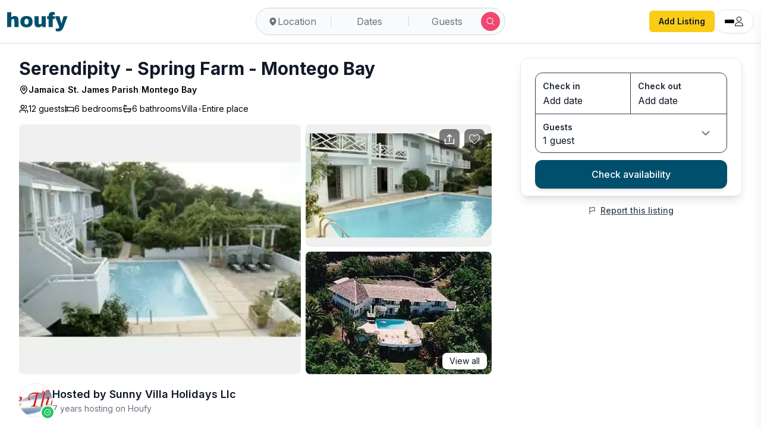

--- FILE ---
content_type: text/html; charset=utf-8
request_url: https://www.houfy.com/lodging/serendipity-spring-farm/5535
body_size: 40037
content:
<!DOCTYPE html><html lang="en-US" class="hcontent_html"><head><meta charSet="utf-8"/><style>html {--houfy-mainwebui-bg-color:#FFFFFF;--houfy-mainwebui-btn-color:#E10055;}</style><title>Serendipity - Spring Farm - Montego Bay</title><meta name="description" content="Located in the prestigious Spring Farm neighborhood above and overlooking Half Moon Bay resort and the blue Caribbean Sea. The villa has been totally remodeled with style and for comfort in 2008. Serendipity will delight you. The quiet entrance through a flowering vine covered pergola gives sea views as soon as you wal"/><link rel="canonical" href="https://www.houfy.com/lodging/serendipity-spring-farm/5535"/><meta property="og:title" content="Serendipity - Spring Farm - Montego Bay"/><meta property="og:description" content="Located in the prestigious Spring Farm neighborhood above and overlooking Half Moon Bay resort and the blue Caribbean Sea. The villa has been totally remodeled with style and for comfort in 2008. Serendipity will delight you. The quiet entrance through a flowering vine covered pergola gives sea views as soon as you wal"/><meta property="og:type" content="website"/><meta property="og:url" content="https://www.houfy.com/lodging/serendipity-spring-farm/5535"/><meta property="og:image" content="https://www.assets.houfy.com/assets/images/properties/c401d3d2e19bafd06a79eceec5ded678.webp"/><meta property="og:image:width" content="400"/><meta property="og:image:height" content="300"/><meta property="og:image" content="https://www.assets.houfy.com/assets/images/properties/c7db3e2a4090c7aca7fc2f416e7bbe66.webp"/><meta property="og:image" content="https://www.assets.houfy.com/assets/images/properties/873f04bbea23068d3438157f74410e18.webp"/><meta property="og:image" content="https://www.assets.houfy.com/assets/images/properties/4eac82c5adfbdf357dcf25c03bfce56d.webp"/><meta property="og:site_name" content="Houfy"/><meta property="og:locale" content="en-US"/><meta property="fb:app_id" content="815815965144098"/><meta name="twitter:card" content="summary_large_image"/><meta name="twitter:title" content="Serendipity - Spring Farm - Montego Bay"/><meta name="twitter:description" content="Located in the prestigious Spring Farm neighborhood above and overlooking Half Moon Bay resort and the blue Caribbean Sea. The villa has been totally remodeled with style and for comfort in 2008. Serendipity will delight you. The quiet entrance through a flowering vine covered pergola gives sea views as soon as you wal"/><meta name="twitter:image" content="https://www.assets.houfy.com/assets/images/properties/c401d3d2e19bafd06a79eceec5ded678.webp"/><meta name="author" content="Houfy"/><meta name="section" content="Travel"/><link rel="preconnect" href="https://fonts.googleapis.com"/><link rel="preconnect" href="https://fonts.gstatic.com" crossorigin=""/><link rel="preconnect" href="https://www.google-analytics.com"/><script type="application/ld+json">{"@context":"https://schema.org","@type":"Organization","@id":"https://www.houfy.com/#organization","name":"Houfy","legalName":"Houfy, Inc","url":"https://www.houfy.com/","logo":"https://www.assets.houfy.com/assets/img/logo/horizontal.png","description":"Houfy is a direct booking marketplace for vacation rentals, enabling fee-free bookings for guests and 0% commission for hosts.","foundingDate":"2016","sameAs":["https://www.facebook.com/houfy","https://www.instagram.com/houfy_inc","https://x.com/houfy_inc","https://www.linkedin.com/company/houfy","https://www.youtube.com/channel/UCB8x7Xe_5iEHgLcVveBvJeQ"],"contactPoint":{"@type":"ContactPoint","contactType":"Customer Support","url":"https://www.houfy.com/contactus"}}</script><script type="application/ld+json">{"@context":"https://schema.org","@type":"WebSite","@id":"https://www.houfy.com/#website","url":"https://www.houfy.com/","name":"Houfy","alternateName":"Houfy Vacation Rentals","description":"Direct booking marketplace for vacation rentals with 0% commission for property owners and no booking fees for guests.","publisher":{"@id":"https://www.houfy.com/#organization"},"potentialAction":{"@type":"SearchAction","target":"https://www.houfy.com/vacation-rentals/{search_term_string}","query-input":"required name=search_term_string"}}</script><script type="application/ld+json" id="vacation_rental_json">{"@context":"https://schema.org","@type":"VacationRental","additionalType":"Villa","brand":"Houfy","containsPlace":{"@type":"Accommodation","additionalType":"EntirePlace","occupancy":{"@type":"QuantitativeValue","value":12},"numberOfBathroomsTotal":6,"numberOfBedrooms":6,"streetAddress":"Spring Farm, Montego Bay, Jamaica","bed":[{"@type":"BedDetails","typeOfBed":"King","numberOfBeds":2},{"@type":"BedDetails","typeOfBed":"Single","numberOfBeds":8}]},"identifier":"5535","latitude":18.521030315953478,"longitude":-77.86186964181525,"name":"Serendipity - Spring Farm - Montego Bay","image":["https://www.assets.houfy.com/assets/images/properties/c401d3d2e19bafd06a79eceec5ded678.webp","https://www.assets.houfy.com/assets/images/properties/c7db3e2a4090c7aca7fc2f416e7bbe66.webp","https://www.assets.houfy.com/assets/images/properties/873f04bbea23068d3438157f74410e18.webp","https://www.assets.houfy.com/assets/images/properties/4eac82c5adfbdf357dcf25c03bfce56d.webp","https://www.assets.houfy.com/assets/images/properties/650f495ad9269c007a2d2db5b80c1957.webp","https://www.assets.houfy.com/assets/images/properties/73c20207c627d81c2b631177ef568e20.webp","https://www.assets.houfy.com/assets/images/properties/527705a9417e7ed57f933af64d09d49e.webp","https://www.assets.houfy.com/assets/images/properties/caf339b05e917923aefbe93ff0603e77.webp","https://www.assets.houfy.com/assets/images/properties/cc861019e784eb679a0a58feecceb059.webp","https://www.assets.houfy.com/assets/images/properties/f2534e2c9f5ec5181e2b2c70236c37e1.webp","https://www.assets.houfy.com/assets/images/properties/84960f539ec02d3a35369378b5d1bcc4.webp","https://www.assets.houfy.com/assets/images/properties/aa0cf66154f8e76a47504cfd40db3c1c.webp","https://www.assets.houfy.com/assets/images/properties/930a00f63c575c4fbba7e52cfff8d37a.webp","https://www.assets.houfy.com/assets/images/properties/c8f8c077dbea5cf7d97bcabaf4a8a4d9.webp","https://www.assets.houfy.com/assets/images/properties/7d602fbaaa5c4e19468f6ea83f539443.webp","https://www.assets.houfy.com/assets/images/properties/42c28b47fcc3876ab0c34bc3c58df587.webp","https://www.assets.houfy.com/assets/images/properties/08ade512eef6d042009903902f5b888e.webp","https://www.assets.houfy.com/assets/images/properties/8ca0a81cde46f604106c7d65c008f04c.webp","https://www.assets.houfy.com/assets/images/properties/9678d868ba91be4be6d622b4abfba1b7.webp","https://www.assets.houfy.com/assets/images/properties/da1bc216021250ab9b8a0b3a65af2e90.webp","https://www.assets.houfy.com/assets/images/properties/c700375154c11fd672a87fe5f000b9ba.webp","https://www.assets.houfy.com/assets/images/properties/7120b944cff9f49c202873ae44951e2a.webp","https://www.assets.houfy.com/assets/images/properties/e907b34a784e028b6dab0c84ba8b00b0.webp","https://www.assets.houfy.com/assets/images/properties/487f5b80e77940dea7b08cb81c9d0103.webp"],"description":"Located in the prestigious Spring Farm neighborhood above and overlooking Half Moon Bay resort and the blue Caribbean Sea. The villa has been totally remodeled with style and for comfort in 2008. Serendipity will delight you.\n\nThe quiet entrance through a flowering vine covered pergola gives sea views as soon as you walk in the door. The large living room flows either outdoors to the terrace or into another spacious indoor informal seating area with large flat screen TV.\n\nThe dining area has a large table seating up to 12, surrounded by windows with views out to the sea. Or you can eat outside on the spacious terrace overlooking the Half Moon golf course and the sea.\n\nThere are 3 bedrooms upstairs, each with french doors to a small balcony.\n\nOn the first floor is media room with large flat screen TV, cable and DVD player. There is also an inviting indoor bar with additional seating. The villa has wireless internet and phone. There are three bedrooms on this floor, all leading to the pool.\n\nStaff:\n\nCook, Butler, Housekeeper / Laundress, Pool Attendant, Security","address":{"addressCountry":"JM","addressRegion":"St. James Parish","addressLocality":"Montego Bay","streetAddress":"Spring Farm, Montego Bay, Jamaica"},"datePublished":"2018-12-04","knowsLanguage":["en-US"]}</script><link rel="preconnect" href="https://www.assets.houfy.com"/><meta content="width=device-width, initial-scale=1, maximum-scale=1, user-scalable=no" name="viewport"/><meta property="fb:app_id" content="815815965144098"/><link rel="shortcut icon" href="https://www.cdnassets.houfy.com/assets/icons/m34/favicon.ico" type="image/x-icon"/><link rel="apple-touch-icon" sizes="57x57" href="https://www.cdnassets.houfy.com/assets/icons/m34/apple-icon-57x57.png"/><link rel="apple-touch-icon" sizes="60x60" href="https://www.cdnassets.houfy.com/assets/icons/m34/apple-icon-60x60.png"/><link rel="apple-touch-icon" sizes="72x72" href="https://www.cdnassets.houfy.com/assets/icons/m34/apple-icon-72x72.png"/><link rel="apple-touch-icon" sizes="76x76" href="https://www.cdnassets.houfy.com/assets/icons/m34/apple-icon-76x76.png"/><link rel="apple-touch-icon" sizes="114x114" href="https://www.cdnassets.houfy.com/assets/icons/m34/apple-icon-114x114.png"/><link rel="apple-touch-icon" sizes="120x120" href="https://www.cdnassets.houfy.com/assets/icons/m34/apple-icon-120x120.png"/><link rel="apple-touch-icon" sizes="144x144" href="https://www.cdnassets.houfy.com/assets/icons/m34/apple-icon-144x144.png"/><link rel="apple-touch-icon" sizes="152x152" href="https://www.cdnassets.houfy.com/assets/icons/m34/apple-icon-152x152.png"/><link rel="apple-touch-icon" sizes="180x180" href="https://www.cdnassets.houfy.com/assets/icons/m34/apple-icon-180x180.png"/><link rel="icon" type="image/png" sizes="192x192" href="https://www.cdnassets.houfy.com/assets/icons/m34/android-icon-192x192.png"/><link rel="icon" type="image/png" sizes="96x96" href="https://www.cdnassets.houfy.com/assets/icons/m34/favicon-96x96.png"/><link rel="icon" type="image/png" sizes="32x32" href="https://www.cdnassets.houfy.com/assets/icons/m34/favicon-32x32.png"/><link rel="icon" type="image/png" sizes="16x16" href="https://www.cdnassets.houfy.com/assets/icons/m34/favicon-16x16.png"/><meta name="msapplication-TileColor" content="#ffffff"/><meta name="msapplication-TileImage" content="https://www.cdnassets.houfy.com/assets/icons/m34/ms-icon-144x144.png"/><link rel="manifest" href="https://www.cdnassets.houfy.com/assets/icons/m34/manifest.json"/><meta property="og:site" content="HOUFY"/><meta property="og:type" content="Website"/><meta property="og:site_name" content="Houfy"/><meta property="theme-color" content="#004F6C"/><meta name="mobile-web-app-capable" content="yes"/><meta name="apple-mobile-web-app-status-bar-style" content="#004F6C"/><script>
        (function(w,d,s,l,i){
          w[l]=w[l]||[];
          w[l].push({'gtm.start': new Date().getTime(),event:'gtm.js'});
          var f=d.getElementsByTagName(s)[0],
          j=d.createElement(s),dl=l!='dataLayer'?'&l='+l:'';
          j.async=true;
          j.src='https://www.googletagmanager.com/gtm.js?id=GTM-KXXRSQ7F'+dl;
          f.parentNode.insertBefore(j,f);
        })(window,document,'script','dataLayer','GTM-KXXRSQ7F');
      </script><meta name="next-head-count" content="58"/><link rel="preconnect" href="https://fonts.gstatic.com" crossorigin /><link rel="preload" href="https://www.cdnw1.houfy.com/546b2a8c-f499-4ef1-834c-33dfdd943707/_next/static/css/6f98855b1b5d8ec2.css" as="style"/><link rel="stylesheet" href="https://www.cdnw1.houfy.com/546b2a8c-f499-4ef1-834c-33dfdd943707/_next/static/css/6f98855b1b5d8ec2.css" data-n-p=""/><link rel="preload" href="https://www.cdnw1.houfy.com/546b2a8c-f499-4ef1-834c-33dfdd943707/_next/static/css/c3fb77f3c8f788b7.css" as="style"/><link rel="stylesheet" href="https://www.cdnw1.houfy.com/546b2a8c-f499-4ef1-834c-33dfdd943707/_next/static/css/c3fb77f3c8f788b7.css" data-n-p=""/><link rel="preload" href="https://www.cdnw1.houfy.com/546b2a8c-f499-4ef1-834c-33dfdd943707/_next/static/css/006747292652b6b2.css" as="style"/><link rel="stylesheet" href="https://www.cdnw1.houfy.com/546b2a8c-f499-4ef1-834c-33dfdd943707/_next/static/css/006747292652b6b2.css" data-n-p=""/><noscript data-n-css=""></noscript><script defer="" nomodule="" src="https://www.cdnw1.houfy.com/546b2a8c-f499-4ef1-834c-33dfdd943707/_next/static/chunks/polyfills-42372ed130431b0a.js"></script><script src="https://www.cdnassets.houfy.com/assets/js/jquery.min.js" defer="" data-nscript="beforeInteractive"></script><script src="https://www.cdnw1.houfy.com/546b2a8c-f499-4ef1-834c-33dfdd943707/_next/static/chunks/webpack-9af45831b40cca1e.js" defer=""></script><script src="https://www.cdnw1.houfy.com/546b2a8c-f499-4ef1-834c-33dfdd943707/_next/static/chunks/framework-7dd2e6099f99741d.js" defer=""></script><script src="https://www.cdnw1.houfy.com/546b2a8c-f499-4ef1-834c-33dfdd943707/_next/static/chunks/main-4807fd2fd1e96f99.js" defer=""></script><script src="https://www.cdnw1.houfy.com/546b2a8c-f499-4ef1-834c-33dfdd943707/_next/static/chunks/pages/_app-c8fbf1d51ba93abe.js" defer=""></script><script src="https://www.cdnw1.houfy.com/546b2a8c-f499-4ef1-834c-33dfdd943707/_next/static/chunks/75fc9c18-3de9718588c303de.js" defer=""></script><script src="https://www.cdnw1.houfy.com/546b2a8c-f499-4ef1-834c-33dfdd943707/_next/static/chunks/41155975-73bcf9d239c70486.js" defer=""></script><script src="https://www.cdnw1.houfy.com/546b2a8c-f499-4ef1-834c-33dfdd943707/_next/static/chunks/cb355538-3efca845f2b0e621.js" defer=""></script><script src="https://www.cdnw1.houfy.com/546b2a8c-f499-4ef1-834c-33dfdd943707/_next/static/chunks/fe75db45-b738951c687545d6.js" defer=""></script><script src="https://www.cdnw1.houfy.com/546b2a8c-f499-4ef1-834c-33dfdd943707/_next/static/chunks/9332-3d5b6dd2acefc125.js" defer=""></script><script src="https://www.cdnw1.houfy.com/546b2a8c-f499-4ef1-834c-33dfdd943707/_next/static/chunks/9217-10016a1a3c0132cb.js" defer=""></script><script src="https://www.cdnw1.houfy.com/546b2a8c-f499-4ef1-834c-33dfdd943707/_next/static/chunks/368-03e17b4d3d346716.js" defer=""></script><script src="https://www.cdnw1.houfy.com/546b2a8c-f499-4ef1-834c-33dfdd943707/_next/static/chunks/7623-b52c4377fe882c67.js" defer=""></script><script src="https://www.cdnw1.houfy.com/546b2a8c-f499-4ef1-834c-33dfdd943707/_next/static/chunks/3211-7f1bc0f05292f9e4.js" defer=""></script><script src="https://www.cdnw1.houfy.com/546b2a8c-f499-4ef1-834c-33dfdd943707/_next/static/chunks/1734-417cb1f3bb6d8111.js" defer=""></script><script src="https://www.cdnw1.houfy.com/546b2a8c-f499-4ef1-834c-33dfdd943707/_next/static/chunks/9276-03b8c639105ffd7b.js" defer=""></script><script src="https://www.cdnw1.houfy.com/546b2a8c-f499-4ef1-834c-33dfdd943707/_next/static/chunks/8130-93c163f87e8e45fc.js" defer=""></script><script src="https://www.cdnw1.houfy.com/546b2a8c-f499-4ef1-834c-33dfdd943707/_next/static/chunks/9168-4c741155d9a2e87b.js" defer=""></script><script src="https://www.cdnw1.houfy.com/546b2a8c-f499-4ef1-834c-33dfdd943707/_next/static/chunks/450-daf726dabe204d11.js" defer=""></script><script src="https://www.cdnw1.houfy.com/546b2a8c-f499-4ef1-834c-33dfdd943707/_next/static/chunks/2470-043c0215738ef5f1.js" defer=""></script><script src="https://www.cdnw1.houfy.com/546b2a8c-f499-4ef1-834c-33dfdd943707/_next/static/chunks/3403-b21ac3bcb950a241.js" defer=""></script><script src="https://www.cdnw1.houfy.com/546b2a8c-f499-4ef1-834c-33dfdd943707/_next/static/chunks/4955-7ec8a446225fd3bb.js" defer=""></script><script src="https://www.cdnw1.houfy.com/546b2a8c-f499-4ef1-834c-33dfdd943707/_next/static/chunks/1278-10844a897117e4da.js" defer=""></script><script src="https://www.cdnw1.houfy.com/546b2a8c-f499-4ef1-834c-33dfdd943707/_next/static/chunks/5091-ec93cbf17288f4dd.js" defer=""></script><script src="https://www.cdnw1.houfy.com/546b2a8c-f499-4ef1-834c-33dfdd943707/_next/static/chunks/7158-4eeeed4032c1c418.js" defer=""></script><script src="https://www.cdnw1.houfy.com/546b2a8c-f499-4ef1-834c-33dfdd943707/_next/static/chunks/7189-69a2756f4d461137.js" defer=""></script><script src="https://www.cdnw1.houfy.com/546b2a8c-f499-4ef1-834c-33dfdd943707/_next/static/chunks/7726-a54c8a426df86dff.js" defer=""></script><script src="https://www.cdnw1.houfy.com/546b2a8c-f499-4ef1-834c-33dfdd943707/_next/static/chunks/6307-221f466aa109ddc6.js" defer=""></script><script src="https://www.cdnw1.houfy.com/546b2a8c-f499-4ef1-834c-33dfdd943707/_next/static/chunks/8107-f21e583ba852e5e3.js" defer=""></script><script src="https://www.cdnw1.houfy.com/546b2a8c-f499-4ef1-834c-33dfdd943707/_next/static/chunks/pages/lodging/%5Btitle%5D/%5Bid%5D-d4b24bd51cf1d109.js" defer=""></script><script src="https://www.cdnw1.houfy.com/546b2a8c-f499-4ef1-834c-33dfdd943707/_next/static/Gfe0-ubxGUTnBn5R8AvCH/_buildManifest.js" defer=""></script><script src="https://www.cdnw1.houfy.com/546b2a8c-f499-4ef1-834c-33dfdd943707/_next/static/Gfe0-ubxGUTnBn5R8AvCH/_ssgManifest.js" defer=""></script><style id="__jsx-3015ee9122057661">.listing-swiper,.listing-swiper .swiper-wrapper,.listing-swiper .swiper-slide{height:100%}</style><style id="__jsx-cca062bef7d99bd">.no-scrollbar.jsx-cca062bef7d99bd{-ms-overflow-style:none;scrollbar-width:none}.no-scrollbar.jsx-cca062bef7d99bd::-webkit-scrollbar{display:none}</style><style id="__jsx-ec974aa3ecd4ac3a">.no-scrollbar.jsx-ec974aa3ecd4ac3a{-ms-overflow-style:none;scrollbar-width:none}.no-scrollbar.jsx-ec974aa3ecd4ac3a::-webkit-scrollbar{display:none}</style><style id="__jsx-97a2239da1091535">.no-scrollbar.jsx-97a2239da1091535{-ms-overflow-style:none;scrollbar-width:none}.no-scrollbar.jsx-97a2239da1091535::-webkit-scrollbar{display:none}</style><style data-href="https://fonts.googleapis.com/css2?family=Inter:wght@300;400;500;600;700;800&display=swap">@font-face{font-family:'Inter';font-style:normal;font-weight:300;font-display:swap;src:url(https://fonts.gstatic.com/l/font?kit=UcCO3FwrK3iLTeHuS_nVMrMxCp50SjIw2boKoduKmMEVuOKfMZs&skey=c491285d6722e4fa&v=v20) format('woff')}@font-face{font-family:'Inter';font-style:normal;font-weight:400;font-display:swap;src:url(https://fonts.gstatic.com/l/font?kit=UcCO3FwrK3iLTeHuS_nVMrMxCp50SjIw2boKoduKmMEVuLyfMZs&skey=c491285d6722e4fa&v=v20) format('woff')}@font-face{font-family:'Inter';font-style:normal;font-weight:500;font-display:swap;src:url(https://fonts.gstatic.com/l/font?kit=UcCO3FwrK3iLTeHuS_nVMrMxCp50SjIw2boKoduKmMEVuI6fMZs&skey=c491285d6722e4fa&v=v20) format('woff')}@font-face{font-family:'Inter';font-style:normal;font-weight:600;font-display:swap;src:url(https://fonts.gstatic.com/l/font?kit=UcCO3FwrK3iLTeHuS_nVMrMxCp50SjIw2boKoduKmMEVuGKYMZs&skey=c491285d6722e4fa&v=v20) format('woff')}@font-face{font-family:'Inter';font-style:normal;font-weight:700;font-display:swap;src:url(https://fonts.gstatic.com/l/font?kit=UcCO3FwrK3iLTeHuS_nVMrMxCp50SjIw2boKoduKmMEVuFuYMZs&skey=c491285d6722e4fa&v=v20) format('woff')}@font-face{font-family:'Inter';font-style:normal;font-weight:800;font-display:swap;src:url(https://fonts.gstatic.com/l/font?kit=UcCO3FwrK3iLTeHuS_nVMrMxCp50SjIw2boKoduKmMEVuDyYMZs&skey=c491285d6722e4fa&v=v20) format('woff')}@font-face{font-family:'Inter';font-style:normal;font-weight:300;font-display:swap;src:url(https://fonts.gstatic.com/s/inter/v20/UcC73FwrK3iLTeHuS_nVMrMxCp50SjIa2JL7W0Q5n-wU.woff2) format('woff2');unicode-range:U+0460-052F,U+1C80-1C8A,U+20B4,U+2DE0-2DFF,U+A640-A69F,U+FE2E-FE2F}@font-face{font-family:'Inter';font-style:normal;font-weight:300;font-display:swap;src:url(https://fonts.gstatic.com/s/inter/v20/UcC73FwrK3iLTeHuS_nVMrMxCp50SjIa0ZL7W0Q5n-wU.woff2) format('woff2');unicode-range:U+0301,U+0400-045F,U+0490-0491,U+04B0-04B1,U+2116}@font-face{font-family:'Inter';font-style:normal;font-weight:300;font-display:swap;src:url(https://fonts.gstatic.com/s/inter/v20/UcC73FwrK3iLTeHuS_nVMrMxCp50SjIa2ZL7W0Q5n-wU.woff2) format('woff2');unicode-range:U+1F00-1FFF}@font-face{font-family:'Inter';font-style:normal;font-weight:300;font-display:swap;src:url(https://fonts.gstatic.com/s/inter/v20/UcC73FwrK3iLTeHuS_nVMrMxCp50SjIa1pL7W0Q5n-wU.woff2) format('woff2');unicode-range:U+0370-0377,U+037A-037F,U+0384-038A,U+038C,U+038E-03A1,U+03A3-03FF}@font-face{font-family:'Inter';font-style:normal;font-weight:300;font-display:swap;src:url(https://fonts.gstatic.com/s/inter/v20/UcC73FwrK3iLTeHuS_nVMrMxCp50SjIa2pL7W0Q5n-wU.woff2) format('woff2');unicode-range:U+0102-0103,U+0110-0111,U+0128-0129,U+0168-0169,U+01A0-01A1,U+01AF-01B0,U+0300-0301,U+0303-0304,U+0308-0309,U+0323,U+0329,U+1EA0-1EF9,U+20AB}@font-face{font-family:'Inter';font-style:normal;font-weight:300;font-display:swap;src:url(https://fonts.gstatic.com/s/inter/v20/UcC73FwrK3iLTeHuS_nVMrMxCp50SjIa25L7W0Q5n-wU.woff2) format('woff2');unicode-range:U+0100-02BA,U+02BD-02C5,U+02C7-02CC,U+02CE-02D7,U+02DD-02FF,U+0304,U+0308,U+0329,U+1D00-1DBF,U+1E00-1E9F,U+1EF2-1EFF,U+2020,U+20A0-20AB,U+20AD-20C0,U+2113,U+2C60-2C7F,U+A720-A7FF}@font-face{font-family:'Inter';font-style:normal;font-weight:300;font-display:swap;src:url(https://fonts.gstatic.com/s/inter/v20/UcC73FwrK3iLTeHuS_nVMrMxCp50SjIa1ZL7W0Q5nw.woff2) format('woff2');unicode-range:U+0000-00FF,U+0131,U+0152-0153,U+02BB-02BC,U+02C6,U+02DA,U+02DC,U+0304,U+0308,U+0329,U+2000-206F,U+20AC,U+2122,U+2191,U+2193,U+2212,U+2215,U+FEFF,U+FFFD}@font-face{font-family:'Inter';font-style:normal;font-weight:400;font-display:swap;src:url(https://fonts.gstatic.com/s/inter/v20/UcC73FwrK3iLTeHuS_nVMrMxCp50SjIa2JL7W0Q5n-wU.woff2) format('woff2');unicode-range:U+0460-052F,U+1C80-1C8A,U+20B4,U+2DE0-2DFF,U+A640-A69F,U+FE2E-FE2F}@font-face{font-family:'Inter';font-style:normal;font-weight:400;font-display:swap;src:url(https://fonts.gstatic.com/s/inter/v20/UcC73FwrK3iLTeHuS_nVMrMxCp50SjIa0ZL7W0Q5n-wU.woff2) format('woff2');unicode-range:U+0301,U+0400-045F,U+0490-0491,U+04B0-04B1,U+2116}@font-face{font-family:'Inter';font-style:normal;font-weight:400;font-display:swap;src:url(https://fonts.gstatic.com/s/inter/v20/UcC73FwrK3iLTeHuS_nVMrMxCp50SjIa2ZL7W0Q5n-wU.woff2) format('woff2');unicode-range:U+1F00-1FFF}@font-face{font-family:'Inter';font-style:normal;font-weight:400;font-display:swap;src:url(https://fonts.gstatic.com/s/inter/v20/UcC73FwrK3iLTeHuS_nVMrMxCp50SjIa1pL7W0Q5n-wU.woff2) format('woff2');unicode-range:U+0370-0377,U+037A-037F,U+0384-038A,U+038C,U+038E-03A1,U+03A3-03FF}@font-face{font-family:'Inter';font-style:normal;font-weight:400;font-display:swap;src:url(https://fonts.gstatic.com/s/inter/v20/UcC73FwrK3iLTeHuS_nVMrMxCp50SjIa2pL7W0Q5n-wU.woff2) format('woff2');unicode-range:U+0102-0103,U+0110-0111,U+0128-0129,U+0168-0169,U+01A0-01A1,U+01AF-01B0,U+0300-0301,U+0303-0304,U+0308-0309,U+0323,U+0329,U+1EA0-1EF9,U+20AB}@font-face{font-family:'Inter';font-style:normal;font-weight:400;font-display:swap;src:url(https://fonts.gstatic.com/s/inter/v20/UcC73FwrK3iLTeHuS_nVMrMxCp50SjIa25L7W0Q5n-wU.woff2) format('woff2');unicode-range:U+0100-02BA,U+02BD-02C5,U+02C7-02CC,U+02CE-02D7,U+02DD-02FF,U+0304,U+0308,U+0329,U+1D00-1DBF,U+1E00-1E9F,U+1EF2-1EFF,U+2020,U+20A0-20AB,U+20AD-20C0,U+2113,U+2C60-2C7F,U+A720-A7FF}@font-face{font-family:'Inter';font-style:normal;font-weight:400;font-display:swap;src:url(https://fonts.gstatic.com/s/inter/v20/UcC73FwrK3iLTeHuS_nVMrMxCp50SjIa1ZL7W0Q5nw.woff2) format('woff2');unicode-range:U+0000-00FF,U+0131,U+0152-0153,U+02BB-02BC,U+02C6,U+02DA,U+02DC,U+0304,U+0308,U+0329,U+2000-206F,U+20AC,U+2122,U+2191,U+2193,U+2212,U+2215,U+FEFF,U+FFFD}@font-face{font-family:'Inter';font-style:normal;font-weight:500;font-display:swap;src:url(https://fonts.gstatic.com/s/inter/v20/UcC73FwrK3iLTeHuS_nVMrMxCp50SjIa2JL7W0Q5n-wU.woff2) format('woff2');unicode-range:U+0460-052F,U+1C80-1C8A,U+20B4,U+2DE0-2DFF,U+A640-A69F,U+FE2E-FE2F}@font-face{font-family:'Inter';font-style:normal;font-weight:500;font-display:swap;src:url(https://fonts.gstatic.com/s/inter/v20/UcC73FwrK3iLTeHuS_nVMrMxCp50SjIa0ZL7W0Q5n-wU.woff2) format('woff2');unicode-range:U+0301,U+0400-045F,U+0490-0491,U+04B0-04B1,U+2116}@font-face{font-family:'Inter';font-style:normal;font-weight:500;font-display:swap;src:url(https://fonts.gstatic.com/s/inter/v20/UcC73FwrK3iLTeHuS_nVMrMxCp50SjIa2ZL7W0Q5n-wU.woff2) format('woff2');unicode-range:U+1F00-1FFF}@font-face{font-family:'Inter';font-style:normal;font-weight:500;font-display:swap;src:url(https://fonts.gstatic.com/s/inter/v20/UcC73FwrK3iLTeHuS_nVMrMxCp50SjIa1pL7W0Q5n-wU.woff2) format('woff2');unicode-range:U+0370-0377,U+037A-037F,U+0384-038A,U+038C,U+038E-03A1,U+03A3-03FF}@font-face{font-family:'Inter';font-style:normal;font-weight:500;font-display:swap;src:url(https://fonts.gstatic.com/s/inter/v20/UcC73FwrK3iLTeHuS_nVMrMxCp50SjIa2pL7W0Q5n-wU.woff2) format('woff2');unicode-range:U+0102-0103,U+0110-0111,U+0128-0129,U+0168-0169,U+01A0-01A1,U+01AF-01B0,U+0300-0301,U+0303-0304,U+0308-0309,U+0323,U+0329,U+1EA0-1EF9,U+20AB}@font-face{font-family:'Inter';font-style:normal;font-weight:500;font-display:swap;src:url(https://fonts.gstatic.com/s/inter/v20/UcC73FwrK3iLTeHuS_nVMrMxCp50SjIa25L7W0Q5n-wU.woff2) format('woff2');unicode-range:U+0100-02BA,U+02BD-02C5,U+02C7-02CC,U+02CE-02D7,U+02DD-02FF,U+0304,U+0308,U+0329,U+1D00-1DBF,U+1E00-1E9F,U+1EF2-1EFF,U+2020,U+20A0-20AB,U+20AD-20C0,U+2113,U+2C60-2C7F,U+A720-A7FF}@font-face{font-family:'Inter';font-style:normal;font-weight:500;font-display:swap;src:url(https://fonts.gstatic.com/s/inter/v20/UcC73FwrK3iLTeHuS_nVMrMxCp50SjIa1ZL7W0Q5nw.woff2) format('woff2');unicode-range:U+0000-00FF,U+0131,U+0152-0153,U+02BB-02BC,U+02C6,U+02DA,U+02DC,U+0304,U+0308,U+0329,U+2000-206F,U+20AC,U+2122,U+2191,U+2193,U+2212,U+2215,U+FEFF,U+FFFD}@font-face{font-family:'Inter';font-style:normal;font-weight:600;font-display:swap;src:url(https://fonts.gstatic.com/s/inter/v20/UcC73FwrK3iLTeHuS_nVMrMxCp50SjIa2JL7W0Q5n-wU.woff2) format('woff2');unicode-range:U+0460-052F,U+1C80-1C8A,U+20B4,U+2DE0-2DFF,U+A640-A69F,U+FE2E-FE2F}@font-face{font-family:'Inter';font-style:normal;font-weight:600;font-display:swap;src:url(https://fonts.gstatic.com/s/inter/v20/UcC73FwrK3iLTeHuS_nVMrMxCp50SjIa0ZL7W0Q5n-wU.woff2) format('woff2');unicode-range:U+0301,U+0400-045F,U+0490-0491,U+04B0-04B1,U+2116}@font-face{font-family:'Inter';font-style:normal;font-weight:600;font-display:swap;src:url(https://fonts.gstatic.com/s/inter/v20/UcC73FwrK3iLTeHuS_nVMrMxCp50SjIa2ZL7W0Q5n-wU.woff2) format('woff2');unicode-range:U+1F00-1FFF}@font-face{font-family:'Inter';font-style:normal;font-weight:600;font-display:swap;src:url(https://fonts.gstatic.com/s/inter/v20/UcC73FwrK3iLTeHuS_nVMrMxCp50SjIa1pL7W0Q5n-wU.woff2) format('woff2');unicode-range:U+0370-0377,U+037A-037F,U+0384-038A,U+038C,U+038E-03A1,U+03A3-03FF}@font-face{font-family:'Inter';font-style:normal;font-weight:600;font-display:swap;src:url(https://fonts.gstatic.com/s/inter/v20/UcC73FwrK3iLTeHuS_nVMrMxCp50SjIa2pL7W0Q5n-wU.woff2) format('woff2');unicode-range:U+0102-0103,U+0110-0111,U+0128-0129,U+0168-0169,U+01A0-01A1,U+01AF-01B0,U+0300-0301,U+0303-0304,U+0308-0309,U+0323,U+0329,U+1EA0-1EF9,U+20AB}@font-face{font-family:'Inter';font-style:normal;font-weight:600;font-display:swap;src:url(https://fonts.gstatic.com/s/inter/v20/UcC73FwrK3iLTeHuS_nVMrMxCp50SjIa25L7W0Q5n-wU.woff2) format('woff2');unicode-range:U+0100-02BA,U+02BD-02C5,U+02C7-02CC,U+02CE-02D7,U+02DD-02FF,U+0304,U+0308,U+0329,U+1D00-1DBF,U+1E00-1E9F,U+1EF2-1EFF,U+2020,U+20A0-20AB,U+20AD-20C0,U+2113,U+2C60-2C7F,U+A720-A7FF}@font-face{font-family:'Inter';font-style:normal;font-weight:600;font-display:swap;src:url(https://fonts.gstatic.com/s/inter/v20/UcC73FwrK3iLTeHuS_nVMrMxCp50SjIa1ZL7W0Q5nw.woff2) format('woff2');unicode-range:U+0000-00FF,U+0131,U+0152-0153,U+02BB-02BC,U+02C6,U+02DA,U+02DC,U+0304,U+0308,U+0329,U+2000-206F,U+20AC,U+2122,U+2191,U+2193,U+2212,U+2215,U+FEFF,U+FFFD}@font-face{font-family:'Inter';font-style:normal;font-weight:700;font-display:swap;src:url(https://fonts.gstatic.com/s/inter/v20/UcC73FwrK3iLTeHuS_nVMrMxCp50SjIa2JL7W0Q5n-wU.woff2) format('woff2');unicode-range:U+0460-052F,U+1C80-1C8A,U+20B4,U+2DE0-2DFF,U+A640-A69F,U+FE2E-FE2F}@font-face{font-family:'Inter';font-style:normal;font-weight:700;font-display:swap;src:url(https://fonts.gstatic.com/s/inter/v20/UcC73FwrK3iLTeHuS_nVMrMxCp50SjIa0ZL7W0Q5n-wU.woff2) format('woff2');unicode-range:U+0301,U+0400-045F,U+0490-0491,U+04B0-04B1,U+2116}@font-face{font-family:'Inter';font-style:normal;font-weight:700;font-display:swap;src:url(https://fonts.gstatic.com/s/inter/v20/UcC73FwrK3iLTeHuS_nVMrMxCp50SjIa2ZL7W0Q5n-wU.woff2) format('woff2');unicode-range:U+1F00-1FFF}@font-face{font-family:'Inter';font-style:normal;font-weight:700;font-display:swap;src:url(https://fonts.gstatic.com/s/inter/v20/UcC73FwrK3iLTeHuS_nVMrMxCp50SjIa1pL7W0Q5n-wU.woff2) format('woff2');unicode-range:U+0370-0377,U+037A-037F,U+0384-038A,U+038C,U+038E-03A1,U+03A3-03FF}@font-face{font-family:'Inter';font-style:normal;font-weight:700;font-display:swap;src:url(https://fonts.gstatic.com/s/inter/v20/UcC73FwrK3iLTeHuS_nVMrMxCp50SjIa2pL7W0Q5n-wU.woff2) format('woff2');unicode-range:U+0102-0103,U+0110-0111,U+0128-0129,U+0168-0169,U+01A0-01A1,U+01AF-01B0,U+0300-0301,U+0303-0304,U+0308-0309,U+0323,U+0329,U+1EA0-1EF9,U+20AB}@font-face{font-family:'Inter';font-style:normal;font-weight:700;font-display:swap;src:url(https://fonts.gstatic.com/s/inter/v20/UcC73FwrK3iLTeHuS_nVMrMxCp50SjIa25L7W0Q5n-wU.woff2) format('woff2');unicode-range:U+0100-02BA,U+02BD-02C5,U+02C7-02CC,U+02CE-02D7,U+02DD-02FF,U+0304,U+0308,U+0329,U+1D00-1DBF,U+1E00-1E9F,U+1EF2-1EFF,U+2020,U+20A0-20AB,U+20AD-20C0,U+2113,U+2C60-2C7F,U+A720-A7FF}@font-face{font-family:'Inter';font-style:normal;font-weight:700;font-display:swap;src:url(https://fonts.gstatic.com/s/inter/v20/UcC73FwrK3iLTeHuS_nVMrMxCp50SjIa1ZL7W0Q5nw.woff2) format('woff2');unicode-range:U+0000-00FF,U+0131,U+0152-0153,U+02BB-02BC,U+02C6,U+02DA,U+02DC,U+0304,U+0308,U+0329,U+2000-206F,U+20AC,U+2122,U+2191,U+2193,U+2212,U+2215,U+FEFF,U+FFFD}@font-face{font-family:'Inter';font-style:normal;font-weight:800;font-display:swap;src:url(https://fonts.gstatic.com/s/inter/v20/UcC73FwrK3iLTeHuS_nVMrMxCp50SjIa2JL7W0Q5n-wU.woff2) format('woff2');unicode-range:U+0460-052F,U+1C80-1C8A,U+20B4,U+2DE0-2DFF,U+A640-A69F,U+FE2E-FE2F}@font-face{font-family:'Inter';font-style:normal;font-weight:800;font-display:swap;src:url(https://fonts.gstatic.com/s/inter/v20/UcC73FwrK3iLTeHuS_nVMrMxCp50SjIa0ZL7W0Q5n-wU.woff2) format('woff2');unicode-range:U+0301,U+0400-045F,U+0490-0491,U+04B0-04B1,U+2116}@font-face{font-family:'Inter';font-style:normal;font-weight:800;font-display:swap;src:url(https://fonts.gstatic.com/s/inter/v20/UcC73FwrK3iLTeHuS_nVMrMxCp50SjIa2ZL7W0Q5n-wU.woff2) format('woff2');unicode-range:U+1F00-1FFF}@font-face{font-family:'Inter';font-style:normal;font-weight:800;font-display:swap;src:url(https://fonts.gstatic.com/s/inter/v20/UcC73FwrK3iLTeHuS_nVMrMxCp50SjIa1pL7W0Q5n-wU.woff2) format('woff2');unicode-range:U+0370-0377,U+037A-037F,U+0384-038A,U+038C,U+038E-03A1,U+03A3-03FF}@font-face{font-family:'Inter';font-style:normal;font-weight:800;font-display:swap;src:url(https://fonts.gstatic.com/s/inter/v20/UcC73FwrK3iLTeHuS_nVMrMxCp50SjIa2pL7W0Q5n-wU.woff2) format('woff2');unicode-range:U+0102-0103,U+0110-0111,U+0128-0129,U+0168-0169,U+01A0-01A1,U+01AF-01B0,U+0300-0301,U+0303-0304,U+0308-0309,U+0323,U+0329,U+1EA0-1EF9,U+20AB}@font-face{font-family:'Inter';font-style:normal;font-weight:800;font-display:swap;src:url(https://fonts.gstatic.com/s/inter/v20/UcC73FwrK3iLTeHuS_nVMrMxCp50SjIa25L7W0Q5n-wU.woff2) format('woff2');unicode-range:U+0100-02BA,U+02BD-02C5,U+02C7-02CC,U+02CE-02D7,U+02DD-02FF,U+0304,U+0308,U+0329,U+1D00-1DBF,U+1E00-1E9F,U+1EF2-1EFF,U+2020,U+20A0-20AB,U+20AD-20C0,U+2113,U+2C60-2C7F,U+A720-A7FF}@font-face{font-family:'Inter';font-style:normal;font-weight:800;font-display:swap;src:url(https://fonts.gstatic.com/s/inter/v20/UcC73FwrK3iLTeHuS_nVMrMxCp50SjIa1ZL7W0Q5nw.woff2) format('woff2');unicode-range:U+0000-00FF,U+0131,U+0152-0153,U+02BB-02BC,U+02C6,U+02DA,U+02DC,U+0304,U+0308,U+0329,U+2000-206F,U+20AC,U+2122,U+2191,U+2193,U+2212,U+2215,U+FEFF,U+FFFD}</style></head><body class="hcontent_body"><div id="content"><div id="__next"><div class="mainapp-content font-sans  antialiased scroll-smooth"><div class="houfy-loading-bar"></div><div class="fixedmsg"><i class="fmsgloader active"></i></div><header class="fixed top-0 left-0 right-0 z-50 flex items-center justify-between px-1 sm:px-3 py-3 border-b bg-white shadow-sm"><a href="/" class="block py-1 transition-[padding-left] duration-50 "><div class="hlogolarge flexlogo lg:flex hidden"></div><div class="hlogolarge lg:hidden block"></div></a><div class="sm:flex flex-1 justify-center lg:-translate-x-1/2 lg:fixed lg:left-1/2"><div class="w-full"></div></div><span class="hidden pl-12 sm:pl-[3rem] md:pl-[3rem] lg:pl-0"></span></header><div class="min-h-screen bg-white"><div class="pt-[73px] md:pt-[73px]"><div class="mb-0 lg:hidden"><div class="relative z-0"><div class="absolute top-2 right-3 flex space-x-2 z-[5]"><button class="bg-black/50 hover:bg-black/70 text-white p-2 rounded-lg"><span class="rsvg-icon-outer"><img loading="lazy" decoding="async" fetchpriority="low" src="https://www.assets.houfy.com/assets/svg/upload1.svg" height="18" width="18" style="display:flex"/></span></button><button class="bg-black/50 hover:bg-black/70 text-white p-2 rounded-lg"><span class="rsvg-icon-outer"><img loading="lazy" decoding="async" fetchpriority="low" src="https://www.assets.houfy.com/assets/svg/Heart_icon.svg" height="18" width="18" style="display:flex"/></span></button></div><button class="absolute bottom-2 right-2 bg-white text-sm text-gray-900 px-3 py-1 rounded-lg shadow-md hover:bg-gray-100 transition z-[5]">View all</button><div class="jsx-3015ee9122057661 w-full"><div class="swiper houfy-listing-swiper w-full h-[280px] sm:h-[320px]"><div class="swiper-wrapper"><div class="swiper-slide"><div class="jsx-3015ee9122057661 relative h-full"><img src="[data-uri]" alt="Serendipity - Spring Farm - Montego Bay" class="block w-full h-full object-cover cursor-pointer bg-gray-200 animate-pulse" loading="lazy" decoding="async"/></div></div><div class="swiper-slide"><div class="jsx-3015ee9122057661 relative h-full"><img src="[data-uri]" alt="Serendipity - Spring Farm - Montego Bay" class="block w-full h-full object-cover cursor-pointer bg-gray-200 animate-pulse" loading="lazy" decoding="async"/></div></div><div class="swiper-slide"><div class="jsx-3015ee9122057661 relative h-full"><img src="[data-uri]" alt="Serendipity - Spring Farm - Montego Bay" class="block w-full h-full object-cover cursor-pointer bg-gray-200 animate-pulse" loading="lazy" decoding="async"/></div></div><div class="swiper-slide"><div class="jsx-3015ee9122057661 relative h-full"><img src="[data-uri]" alt="Serendipity - Spring Farm - Montego Bay" class="block w-full h-full object-cover cursor-pointer bg-gray-200 animate-pulse" loading="lazy" decoding="async"/></div></div><div class="swiper-slide"><div class="jsx-3015ee9122057661 relative h-full"><img src="[data-uri]" alt="Serendipity - Spring Farm - Montego Bay" class="block w-full h-full object-cover cursor-pointer bg-gray-200 animate-pulse" loading="lazy" decoding="async"/></div></div><div class="swiper-slide"><div class="jsx-3015ee9122057661 relative h-full"><img src="[data-uri]" alt="Serendipity - Spring Farm - Montego Bay" class="block w-full h-full object-cover cursor-pointer bg-gray-200 animate-pulse" loading="lazy" decoding="async"/></div></div><div class="swiper-slide"><div class="jsx-3015ee9122057661 relative h-full"><img src="[data-uri]" alt="Serendipity - Spring Farm - Montego Bay" class="block w-full h-full object-cover cursor-pointer bg-gray-200 animate-pulse" loading="lazy" decoding="async"/></div></div><div class="swiper-slide"><div class="jsx-3015ee9122057661 relative h-full"><img src="[data-uri]" alt="Serendipity - Spring Farm - Montego Bay" class="block w-full h-full object-cover cursor-pointer bg-gray-200 animate-pulse" loading="lazy" decoding="async"/></div></div><div class="swiper-slide"><div class="jsx-3015ee9122057661 relative h-full"><img src="[data-uri]" alt="Serendipity - Spring Farm - Montego Bay" class="block w-full h-full object-cover cursor-pointer bg-gray-200 animate-pulse" loading="lazy" decoding="async"/></div></div><div class="swiper-slide"><div class="jsx-3015ee9122057661 relative h-full"><img src="[data-uri]" alt="Serendipity - Spring Farm - Montego Bay" class="block w-full h-full object-cover cursor-pointer bg-gray-200 animate-pulse" loading="lazy" decoding="async"/></div></div><div class="swiper-slide"><div class="jsx-3015ee9122057661 relative h-full"><img src="[data-uri]" alt="Serendipity - Spring Farm - Montego Bay" class="block w-full h-full object-cover cursor-pointer bg-gray-200 animate-pulse" loading="lazy" decoding="async"/></div></div><div class="swiper-slide"><div class="jsx-3015ee9122057661 relative h-full"><img src="[data-uri]" alt="Serendipity - Spring Farm - Montego Bay" class="block w-full h-full object-cover cursor-pointer bg-gray-200 animate-pulse" loading="lazy" decoding="async"/></div></div><div class="swiper-slide"><div class="jsx-3015ee9122057661 relative h-full"><img src="[data-uri]" alt="Serendipity - Spring Farm - Montego Bay" class="block w-full h-full object-cover cursor-pointer bg-gray-200 animate-pulse" loading="lazy" decoding="async"/></div></div><div class="swiper-slide"><div class="jsx-3015ee9122057661 relative h-full"><img src="[data-uri]" alt="Serendipity - Spring Farm - Montego Bay" class="block w-full h-full object-cover cursor-pointer bg-gray-200 animate-pulse" loading="lazy" decoding="async"/></div></div><div class="swiper-slide"><div class="jsx-3015ee9122057661 relative h-full"><img src="[data-uri]" alt="Serendipity - Spring Farm - Montego Bay" class="block w-full h-full object-cover cursor-pointer bg-gray-200 animate-pulse" loading="lazy" decoding="async"/></div></div><div class="swiper-slide"><div class="jsx-3015ee9122057661 relative h-full"><img src="[data-uri]" alt="Serendipity - Spring Farm - Montego Bay" class="block w-full h-full object-cover cursor-pointer bg-gray-200 animate-pulse" loading="lazy" decoding="async"/></div></div><div class="swiper-slide"><div class="jsx-3015ee9122057661 relative h-full"><img src="[data-uri]" alt="Serendipity - Spring Farm - Montego Bay" class="block w-full h-full object-cover cursor-pointer bg-gray-200 animate-pulse" loading="lazy" decoding="async"/></div></div><div class="swiper-slide"><div class="jsx-3015ee9122057661 relative h-full"><img src="[data-uri]" alt="Serendipity - Spring Farm - Montego Bay" class="block w-full h-full object-cover cursor-pointer bg-gray-200 animate-pulse" loading="lazy" decoding="async"/></div></div><div class="swiper-slide"><div class="jsx-3015ee9122057661 relative h-full"><img src="[data-uri]" alt="Serendipity - Spring Farm - Montego Bay" class="block w-full h-full object-cover cursor-pointer bg-gray-200 animate-pulse" loading="lazy" decoding="async"/></div></div><div class="swiper-slide"><div class="jsx-3015ee9122057661 relative h-full"><img src="[data-uri]" alt="Serendipity - Spring Farm - Montego Bay" class="block w-full h-full object-cover cursor-pointer bg-gray-200 animate-pulse" loading="lazy" decoding="async"/></div></div><div class="swiper-slide"><div class="jsx-3015ee9122057661 relative h-full"><img src="[data-uri]" alt="Serendipity - Spring Farm - Montego Bay" class="block w-full h-full object-cover cursor-pointer bg-gray-200 animate-pulse" loading="lazy" decoding="async"/></div></div><div class="swiper-slide"><div class="jsx-3015ee9122057661 relative h-full"><img src="[data-uri]" alt="Serendipity - Spring Farm - Montego Bay" class="block w-full h-full object-cover cursor-pointer bg-gray-200 animate-pulse" loading="lazy" decoding="async"/></div></div><div class="swiper-slide"><div class="jsx-3015ee9122057661 relative h-full"><img src="[data-uri]" alt="Serendipity - Spring Farm - Montego Bay" class="block w-full h-full object-cover cursor-pointer bg-gray-200 animate-pulse" loading="lazy" decoding="async"/></div></div><div class="swiper-slide"><div class="jsx-3015ee9122057661 relative h-full"><img src="[data-uri]" alt="Serendipity - Spring Farm - Montego Bay" class="block w-full h-full object-cover cursor-pointer bg-gray-200 animate-pulse" loading="lazy" decoding="async"/></div></div></div><div class="swiper-pagination"></div></div></div></div></div><div class="max-w-7xl mx-auto px-4 sm:px-6 lg:px-8 py-6"><div class="grid grid-cols-1 lg:grid-cols-3 gap-12"><div class="lg:col-span-2"><div class="mb-6"><header class="mb-4"><h1 class="text-2xl sm:text-3xl font-bold text-gray-900 leading-tight">Serendipity - Spring Farm - Montego Bay</h1><div class="mt-2 flex flex-wrap items-center gap-x-4 gap-y-1 text-sm"><div class="flex items-center gap-2 min-w-0"><svg xmlns="http://www.w3.org/2000/svg" width="24" height="24" viewBox="0 0 24 24" fill="none" stroke="currentColor" stroke-width="2" stroke-linecap="round" stroke-linejoin="round" class="lucide lucide-map-pin h-4 w-4 shrink-0"><path d="M20 10c0 4.993-5.539 10.193-7.399 11.799a1 1 0 0 1-1.202 0C9.539 20.193 4 14.993 4 10a8 8 0 0 1 16 0"></path><circle cx="12" cy="10" r="3"></circle></svg><ol class="flex flex-wrap items-center gap-x-2 gap-y-1 min-w-0"><li class="truncate"><a href="https://www.houfy.com/d/jamaica" class="font-semibold hover:text-blue-600">Jamaica</a></li><li class="text-gray-300 shrink-0">/</li><li class="truncate"><a href="https://www.houfy.com/vacation-rentals/St.-James-Parish--Jamaica" class="font-semibold hover:text-blue-600">St. James Parish</a></li><li class="text-gray-300 shrink-0">/</li><li class="truncate"><a href="https://www.houfy.com/d/montego-bay-jamaica" class="font-semibold hover:text-blue-600">Montego Bay</a></li></ol><ol vocab="https://schema.org/" typeof="BreadcrumbList" class="hidden"><li property="itemListElement" typeof="ListItem"><a property="item" typeof="WebPage" href="https://www.houfy.com/vacation-rentals/world"><span property="name">Vacation Home Rental</span></a><meta property="position" content="1"/></li><li property="itemListElement" typeof="ListItem"><a property="item" typeof="WebPage" href="https://www.houfy.com/d/jamaica"><span property="name">Jamaica</span></a><meta property="position" content="2"/></li><li property="itemListElement" typeof="ListItem"><a property="item" typeof="WebPage" href="https://www.houfy.com/vacation-rentals/St.-James-Parish--Jamaica"><span property="name">St. James Parish</span></a><meta property="position" content="3"/></li><li property="itemListElement" typeof="ListItem"><a property="item" typeof="WebPage" href="https://www.houfy.com/d/montego-bay-jamaica"><span property="name">Montego Bay</span></a><meta property="position" content="4"/></li></ol></div></div><div class="mt-3 flex flex-wrap items-center gap-x-6 gap-y-2 text-sm"><div class="flex items-center gap-1"><svg xmlns="http://www.w3.org/2000/svg" width="24" height="24" viewBox="0 0 24 24" fill="none" stroke="currentColor" stroke-width="2" stroke-linecap="round" stroke-linejoin="round" class="lucide lucide-users h-4 w-4"><path d="M16 21v-2a4 4 0 0 0-4-4H6a4 4 0 0 0-4 4v2"></path><circle cx="9" cy="7" r="4"></circle><path d="M22 21v-2a4 4 0 0 0-3-3.87"></path><path d="M16 3.13a4 4 0 0 1 0 7.75"></path></svg><span>12 guests</span></div><div class="flex items-center gap-1"><svg xmlns="http://www.w3.org/2000/svg" width="24" height="24" viewBox="0 0 24 24" fill="none" stroke="currentColor" stroke-width="2" stroke-linecap="round" stroke-linejoin="round" class="lucide lucide-bed h-4 w-4"><path d="M2 4v16"></path><path d="M2 8h18a2 2 0 0 1 2 2v10"></path><path d="M2 17h20"></path><path d="M6 8v9"></path></svg><span>6<!-- --> <!-- -->bedrooms</span></div><div class="flex items-center gap-1"><svg xmlns="http://www.w3.org/2000/svg" width="24" height="24" viewBox="0 0 24 24" fill="none" stroke="currentColor" stroke-width="2" stroke-linecap="round" stroke-linejoin="round" class="lucide lucide-bath h-4 w-4"><path d="M10 4 8 6"></path><path d="M17 19v2"></path><path d="M2 12h20"></path><path d="M7 19v2"></path><path d="M9 5 7.621 3.621A2.121 2.121 0 0 0 4 5v12a2 2 0 0 0 2 2h12a2 2 0 0 0 2-2v-5"></path></svg><span>6<!-- --> <!-- -->bathrooms</span></div><div class="flex items-center gap-1"><span class="capitalize">Villa</span><span class="text-gray-400">•</span><span>Entire place</span></div></div></header><div class="mt-4 mb-4 relative" id="photos"><div class="hidden lg:grid grid-cols-5 grid-rows-2 gap-2 h-[360px] xl:h-[420px]"><div class="col-span-3 row-span-2 relative h-full"><div class="relative w-full h-full"><img src="[data-uri]" alt="Serendipity - Spring Farm - Montego Bay" class="w-full h-full object-cover rounded-lg cursor-pointer bg-gray-200 animate-pulse" loading="lazy" decoding="async"/></div></div><div class="col-span-2 row-span-1 relative z-0"><div class="absolute top-2 right-3 flex space-x-2 z-[5]"><button class="bg-black/50 hover:bg-black/70 text-white p-2 rounded-lg"><span class="rsvg-icon-outer"><img loading="lazy" decoding="async" fetchpriority="low" src="https://www.assets.houfy.com/assets/svg/upload1.svg" height="18" width="18" style="display:flex"/></span></button><button class="bg-black/50 hover:bg-black/70 text-white p-2 rounded-lg"><span class="rsvg-icon-outer"><img loading="lazy" decoding="async" fetchpriority="low" src="https://www.assets.houfy.com/assets/svg/Heart_icon.svg" height="18" width="18" style="display:flex"/></span></button></div><div class="relative w-full h-full"><img src="[data-uri]" alt="Serendipity - Spring Farm - Montego Bay" class="w-full h-full object-cover rounded-lg cursor-pointer bg-gray-200 animate-pulse" loading="lazy" decoding="async"/></div></div><div class="col-span-2 row-span-1 relative z-0"><button class="absolute bottom-2 right-2 bg-white text-sm text-gray-900 px-3 py-1 rounded-lg shadow-md hover:bg-gray-100 transition z-[5]">View all</button><div class="relative w-full h-full"><img src="[data-uri]" alt="Serendipity - Spring Farm - Montego Bay" class="w-full h-full object-cover rounded-lg cursor-pointer bg-gray-200 animate-pulse" loading="lazy" decoding="async"/></div></div></div><div class="w-0 h-0 overflow-hidden opacity-0 pointer-events-none" aria-hidden="true" data-lazy="true"></div><div class="w-0 h-0 overflow-hidden opacity-0 pointer-events-none" aria-hidden="true" data-lazy="true"></div><div class="w-0 h-0 overflow-hidden opacity-0 pointer-events-none" aria-hidden="true" data-lazy="true"></div><div class="w-0 h-0 overflow-hidden opacity-0 pointer-events-none" aria-hidden="true" data-lazy="true"></div><div class="w-0 h-0 overflow-hidden opacity-0 pointer-events-none" aria-hidden="true" data-lazy="true"></div><div class="w-0 h-0 overflow-hidden opacity-0 pointer-events-none" aria-hidden="true" data-lazy="true"></div><div class="w-0 h-0 overflow-hidden opacity-0 pointer-events-none" aria-hidden="true" data-lazy="true"></div><div class="w-0 h-0 overflow-hidden opacity-0 pointer-events-none" aria-hidden="true" data-lazy="true"></div><div class="w-0 h-0 overflow-hidden opacity-0 pointer-events-none" aria-hidden="true" data-lazy="true"></div><div class="w-0 h-0 overflow-hidden opacity-0 pointer-events-none" aria-hidden="true" data-lazy="true"></div><div class="w-0 h-0 overflow-hidden opacity-0 pointer-events-none" aria-hidden="true" data-lazy="true"></div><div class="w-0 h-0 overflow-hidden opacity-0 pointer-events-none" aria-hidden="true" data-lazy="true"></div><div class="w-0 h-0 overflow-hidden opacity-0 pointer-events-none" aria-hidden="true" data-lazy="true"></div><div class="w-0 h-0 overflow-hidden opacity-0 pointer-events-none" aria-hidden="true" data-lazy="true"></div><div class="w-0 h-0 overflow-hidden opacity-0 pointer-events-none" aria-hidden="true" data-lazy="true"></div><div class="w-0 h-0 overflow-hidden opacity-0 pointer-events-none" aria-hidden="true" data-lazy="true"></div><div class="w-0 h-0 overflow-hidden opacity-0 pointer-events-none" aria-hidden="true" data-lazy="true"></div><div class="w-0 h-0 overflow-hidden opacity-0 pointer-events-none" aria-hidden="true" data-lazy="true"></div><div class="w-0 h-0 overflow-hidden opacity-0 pointer-events-none" aria-hidden="true" data-lazy="true"></div><div class="w-0 h-0 overflow-hidden opacity-0 pointer-events-none" aria-hidden="true" data-lazy="true"></div><div class="w-0 h-0 overflow-hidden opacity-0 pointer-events-none" aria-hidden="true" data-lazy="true"></div></div><section aria-label="Hosted by Sunny Villa Holidays Llc" class="w-full rounded-2xl bg-white mb-4" id="features"><div class="flex items-center gap-3 sm:gap-4"><a class="shrink-0 focus:outline-none focus:ring-2 focus:ring-blue-500 rounded-full cursor-pointer"><div class="block relative"><img src="https://www.assets.houfy.com/assets/images/profilepics/8a2d36e6b40a64e8e910b33b88a5d35b.webp" alt="Sunny Villa Holidays Llc profile picture" class="h-12 w-12 sm:h-14 sm:w-14 rounded-full object-cover ring-1 ring-gray-200" loading="lazy"/><div class="absolute -bottom-1 -right-1 w-6 h-6 bg-green-500 rounded-full border-2 border-white flex items-center justify-center"><svg xmlns="http://www.w3.org/2000/svg" width="24" height="24" viewBox="0 0 24 24" fill="none" stroke="currentColor" stroke-width="2" stroke-linecap="round" stroke-linejoin="round" class="lucide lucide-circle-check-big w-3 h-3 text-white"><path d="M21.801 10A10 10 0 1 1 17 3.335"></path><path d="m9 11 3 3L22 4"></path></svg></div></div></a><div class="min-w-0 flex-1"><h3 class="text-base sm:text-lg font-semibold text-gray-900 leading-6">Hosted by<!-- --> <a class="cursor-pointer hover:underline">Sunny Villa Holidays Llc</a></h3><p class="text-sm text-gray-500">7 years hosting on Houfy</p></div></div></section><section id="listing-features" class="w-full mt-8 lg:mt-10 space-y-3 md:space-y-4"><section aria-label="Wonderful Host" class="w-full"><div class="w-full rounded-2xl border border-gray-200 bg-gradient-to-br from-emerald-50 to-blue-50/60 px-4 py-2 md:px-5 md:py-2 shadow-sm"><div class="flex items-start md:items-center gap-3 md:gap-4"><div class="shrink-0 h-8 w-8 md:h-9 md:w-9 text-emerald-700"><span class="rsvg-icon-outer"><img loading="lazy" decoding="async" fetchpriority="low" src="https://www.assets.houfy.com/assets/svg/Medal_icon.svg" height="24" width="24" style="display:flex"/></span></div><div class="min-w-0 flex-1"><div class="flex items-center gap-2"><h3 class="text-base md:text-lg font-semibold text-gray-900">Wonderful Host</h3></div><p class="mt-1 text-sm text-gray-700 leading-relaxed">Wonderful Houfy hosts are recognized as the best hosts in hospitality. The wonderful Houfy program rewards Houfy&#x27;s top-rated and most experienced hosts.</p></div><div class="hidden md:block shrink-0 h-8 w-8 md:h-9 md:w-9 text-emerald-700"><span class="rsvg-icon-outer"><img loading="lazy" decoding="async" fetchpriority="low" src="https://www.assets.houfy.com/assets/svg/Medal_icon.svg" height="24" width="24" style="display:flex"/></span></div></div></div></section><div class="w-full rounded-xl border p-2 md:p-2 flex items-start gap-2 md:gap-2 border-emerald-200 bg-emerald-50"><div class="shrink-0 mt-0.5"><div class="h-7 w-7 md:h-8 md:w-8 text-gray-700"><span class="rsvg-icon-outer"><img loading="lazy" decoding="async" fetchpriority="low" src="https://www.assets.houfy.com/assets/svg/license.svg" height="24" width="24" style="display:flex"/></span></div></div><div class="min-w-0"><h4 class="text-sm md:text-base font-semibold text-gray-900">Identity verified</h4><p class="mt-1 text-sm text-gray-600">This host verified their email and phone number on Houfy.</p></div></div><div class="w-full rounded-xl border p-2 md:p-2 flex items-start gap-2 md:gap-2 border-red-200 bg-red-50"><div class="shrink-0 mt-0.5"><div class="h-7 w-7 md:h-8 md:w-8 text-gray-700"><span class="rsvg-icon-outer"><img loading="lazy" decoding="async" fetchpriority="low" src="https://www.assets.houfy.com/assets/svg/warning.svg" height="24" width="24" style="display:flex"/></span></div></div><div class="min-w-0"><h4 class="text-sm md:text-base font-semibold text-gray-900">Caution: This listing might have outdated availability and/or pricing</h4><p class="mt-1 text-sm text-gray-600">This listing’s calendar may not be accurate. The calendar is fully open and not connected to any third-party iCALs, so availability and pricing may be outdated.</p></div></div><div class="w-full rounded-xl border p-2 md:p-2 flex items-start gap-2 md:gap-2 border-gray-200"><div class="shrink-0 mt-0.5"><div class="h-7 w-7 md:h-8 md:w-8 text-gray-700"><span class="rsvg-icon-outer" style="min-height:24px;display:flex;align-items:center"><img loading="lazy" decoding="async" fetchpriority="low" src="https://www.assets.houfy.com/assets/svg/Clock.svg" height="24" width="24" style="display:flex"/></span></div></div><div class="min-w-0"><h4 class="text-sm md:text-base font-semibold text-gray-900">Response rate &amp; time</h4><p class="mt-1 text-sm text-gray-600">This host responds to 66% of inquiries within 24 hours.</p></div></div><div class="w-full rounded-xl border p-2 md:p-2 flex items-start gap-2 md:gap-2 border-gray-200"><div class="shrink-0 mt-0.5"><div class="h-7 w-7 md:h-8 md:w-8 text-gray-700"><span class="rsvg-icon-outer"><img loading="lazy" decoding="async" fetchpriority="low" src="https://www.assets.houfy.com/assets/svg/tag.svg" height="24" width="24" style="display:flex"/></span></div></div><div class="min-w-0"><h4 class="text-sm md:text-base font-semibold text-gray-900">Book Direct and Save</h4><p class="mt-1 text-sm text-gray-600">Save on service fees by booking direct on Houfy.</p></div></div><div class="w-full mt-6"><div class="bg-gradient-to-r from-slate-50 to-blue-50 border border-slate-200 rounded-xl p-4"><div class="flex items-center gap-2 mb-3"><svg xmlns="http://www.w3.org/2000/svg" width="24" height="24" viewBox="0 0 24 24" fill="none" stroke="currentColor" stroke-width="2" stroke-linecap="round" stroke-linejoin="round" class="lucide lucide-bot w-6 h-6 lg:w-7 lg:h-7 text-blue-600"><path d="M12 8V4H8"></path><rect width="16" height="12" x="4" y="8" rx="2"></rect><path d="M2 14h2"></path><path d="M20 14h2"></path><path d="M15 13v2"></path><path d="M9 13v2"></path></svg><span class="text-xl lg:text-2xl font-semibold text-gray-900">Ask AI about this property</span><span class="ml-auto text-[10px] bg-blue-600 text-white px-2 py-0.5 rounded-full font-medium">Beta</span></div><div class="flex gap-2"><div class="flex-1 relative"><input type="text" placeholder="Is there parking? Pet-friendly?..." class="w-full pl-3 pr-8 py-2.5 text-sm rounded-lg border border-slate-300 focus:border-blue-500 focus:ring-2 focus:ring-blue-500/20 outline-none bg-white" value=""/></div><button disabled="" class="px-4 py-2.5 rounded-lg bg-blue-600 hover:bg-blue-700 disabled:bg-slate-200 text-white transition-colors"><svg xmlns="http://www.w3.org/2000/svg" width="24" height="24" viewBox="0 0 24 24" fill="none" stroke="currentColor" stroke-width="2" stroke-linecap="round" stroke-linejoin="round" class="lucide lucide-search w-4 h-4"><circle cx="11" cy="11" r="8"></circle><path d="m21 21-4.3-4.3"></path></svg></button></div><div class="flex flex-wrap gap-1.5 mt-3"><button class="text-xs px-2.5 py-1 rounded-full bg-white border border-slate-200 text-slate-600 hover:border-blue-300 hover:text-blue-600 transition-colors">Is there free parking?</button><button class="text-xs px-2.5 py-1 rounded-full bg-white border border-slate-200 text-slate-600 hover:border-blue-300 hover:text-blue-600 transition-colors">What&#x27;s the check-in process?</button><button class="text-xs px-2.5 py-1 rounded-full bg-white border border-slate-200 text-slate-600 hover:border-blue-300 hover:text-blue-600 transition-colors">Is it pet-friendly?</button></div><div class="flex items-center justify-between mt-4 pt-3 border-t border-slate-200"><span class="text-sm text-slate-500">Or message<!-- --> <span class="font-medium text-slate-700">Sunny Villa Holidays Llc</span> <!-- -->· responds in <!-- -->within 24 hours</span><button class="w-full sm:w-auto bg-blue-600 hover:bg-blue-700 text-white px-4 py-2 rounded-lg text-sm font-medium transition-colors duration-200 flex items-center justify-center gap-2"><svg xmlns="http://www.w3.org/2000/svg" width="24" height="24" viewBox="0 0 24 24" fill="none" stroke="currentColor" stroke-width="2" stroke-linecap="round" stroke-linejoin="round" class="lucide lucide-message-circle w-3.5 h-3.5"><path d="M7.9 20A9 9 0 1 0 4 16.1L2 22Z"></path></svg>Contact</button></div></div></div></section><section id="overview" class="w-full mt-8 lg:mt-10"><div class="rounded-2xl bg-white"><h2 class="text-xl lg:text-2xl font-semibold text-gray-900 mb-3">About this place</h2><h3 class="text-lg lg:text-xl font-semibold text-gray-900 mb-3">Located in the prestigious Spring Farm neighborhood above and overlooking Half Moon Bay resort and the blue Caribbean Sea</h3><div class="prose text-base max-w-none text-gray-700"><div class="w-full"><div class="text-gray-700 line-clamp-6 overflow-hidden">Located in the prestigious Spring Farm neighborhood above and overlooking Half Moon Bay resort and the blue Caribbean Sea. The villa has been totally remodeled with style and for comfort in 2008. Serendipity will delight you.<br /><br />The quiet entrance through a flowering vine covered pergola gives sea views as soon as you walk in the door. The large living room flows either outdoors to the terrace or into another spacious indoor informal seating area with large flat screen TV.<br /><br />The dining area has a large table seating up to 12, surrounded by windows with views out to the sea. Or you can eat outside on the spacious terrace overlooking the Half Moon golf course and the sea.<br /><br />There are 3 bedrooms upstairs, each with french doors to a small balcony.<br /><br />On the first floor is media room with large flat screen TV, cable and DVD player. There is also an inviting indoor bar with additional seating. The villa has wireless internet and phone. There are three bedrooms on this floor, all leading to the pool.<br /><br />Staff:<br /><br />Cook, Butler, Housekeeper / Laundress, Pool Attendant, Security</div></div></div></div></section><section class="jsx-cca062bef7d99bd w-full mt-6"><div class="jsx-cca062bef7d99bd mb-3 flex items-center justify-between"><h3 class="jsx-cca062bef7d99bd text-xl lg:text-2xl font-semibold text-gray-900">Sleeping configuration</h3></div><div class="jsx-cca062bef7d99bd grid gap-4 grid-cols-2 lg:grid-cols-3 xl:grid-cols-4"><article class="group rounded-2xl border border-gray-200 bg-white overflow-hidden hover:shadow-md transition"><div class="relative h-32 w-full bg-gray-100"><div class="h-full w-full grid place-items-center text-gray-400 text-sm"><div class="flex flex-wrap items-center gap-2 px-2"><span class="inline-flex"><span class="rsvg-icon-outer" style="display:flex;align-items:center;justify-content:center"><img loading="lazy" decoding="async" fetchpriority="low" src="https://www.assets.houfy.com/assets/svg/Bedalt_icon.svg" height="24" width="24" style="display:flex"/></span></span></div></div></div><div class="p-3"><h4 class="font-semibold text-gray-900 line-clamp-1" title="Bedroom 1">Bedroom 1</h4><p class="mt-1 text-sm text-gray-700 line-clamp-2">1 king bed</p><div class="mt-2 flex flex-wrap items-center gap-3 text-sm text-gray-600"></div><div class="mt-3"><button type="button" class="inline-flex items-center gap-2 rounded-lg border border-gray-300 bg-white px-3 py-2 text-sm font-medium text-gray-700 hover:bg-gray-50"><svg xmlns="http://www.w3.org/2000/svg" width="24" height="24" viewBox="0 0 24 24" fill="none" stroke="currentColor" stroke-width="2" stroke-linecap="round" stroke-linejoin="round" class="lucide lucide-info h-4 w-4"><circle cx="12" cy="12" r="10"></circle><path d="M12 16v-4"></path><path d="M12 8h.01"></path></svg>Details</button></div></div></article><article class="group rounded-2xl border border-gray-200 bg-white overflow-hidden hover:shadow-md transition"><div class="relative h-32 w-full bg-gray-100"><div class="h-full w-full grid place-items-center text-gray-400 text-sm"><div class="flex flex-wrap items-center gap-2 px-2"><span class="inline-flex"><span class="rsvg-icon-outer" style="display:flex;align-items:center;justify-content:center"><img loading="lazy" decoding="async" fetchpriority="low" src="https://www.assets.houfy.com/assets/svg/Singlebed_icon.svg" height="24" width="24" style="display:flex"/></span></span><span class="inline-flex"><span class="rsvg-icon-outer" style="display:flex;align-items:center;justify-content:center"><img loading="lazy" decoding="async" fetchpriority="low" src="https://www.assets.houfy.com/assets/svg/Singlebed_icon.svg" height="24" width="24" style="display:flex"/></span></span></div></div></div><div class="p-3"><h4 class="font-semibold text-gray-900 line-clamp-1" title="Bedroom 2">Bedroom 2</h4><p class="mt-1 text-sm text-gray-700 line-clamp-2">2 single beds</p><div class="mt-2 flex flex-wrap items-center gap-3 text-sm text-gray-600"></div><div class="mt-3"><button type="button" class="inline-flex items-center gap-2 rounded-lg border border-gray-300 bg-white px-3 py-2 text-sm font-medium text-gray-700 hover:bg-gray-50"><svg xmlns="http://www.w3.org/2000/svg" width="24" height="24" viewBox="0 0 24 24" fill="none" stroke="currentColor" stroke-width="2" stroke-linecap="round" stroke-linejoin="round" class="lucide lucide-info h-4 w-4"><circle cx="12" cy="12" r="10"></circle><path d="M12 16v-4"></path><path d="M12 8h.01"></path></svg>Details</button></div></div></article><article class="group rounded-2xl border border-gray-200 bg-white overflow-hidden hover:shadow-md transition"><div class="relative h-32 w-full bg-gray-100"><div class="h-full w-full grid place-items-center text-gray-400 text-sm"><div class="flex flex-wrap items-center gap-2 px-2"><span class="inline-flex"><span class="rsvg-icon-outer" style="display:flex;align-items:center;justify-content:center"><img loading="lazy" decoding="async" fetchpriority="low" src="https://www.assets.houfy.com/assets/svg/Singlebed_icon.svg" height="24" width="24" style="display:flex"/></span></span><span class="inline-flex"><span class="rsvg-icon-outer" style="display:flex;align-items:center;justify-content:center"><img loading="lazy" decoding="async" fetchpriority="low" src="https://www.assets.houfy.com/assets/svg/Singlebed_icon.svg" height="24" width="24" style="display:flex"/></span></span></div></div></div><div class="p-3"><h4 class="font-semibold text-gray-900 line-clamp-1" title="Bedroom 3">Bedroom 3</h4><p class="mt-1 text-sm text-gray-700 line-clamp-2">2 single beds</p><div class="mt-2 flex flex-wrap items-center gap-3 text-sm text-gray-600"></div><div class="mt-3"><button type="button" class="inline-flex items-center gap-2 rounded-lg border border-gray-300 bg-white px-3 py-2 text-sm font-medium text-gray-700 hover:bg-gray-50"><svg xmlns="http://www.w3.org/2000/svg" width="24" height="24" viewBox="0 0 24 24" fill="none" stroke="currentColor" stroke-width="2" stroke-linecap="round" stroke-linejoin="round" class="lucide lucide-info h-4 w-4"><circle cx="12" cy="12" r="10"></circle><path d="M12 16v-4"></path><path d="M12 8h.01"></path></svg>Details</button></div></div></article><article class="group rounded-2xl border border-gray-200 bg-white overflow-hidden hover:shadow-md transition"><div class="relative h-32 w-full bg-gray-100"><div class="h-full w-full grid place-items-center text-gray-400 text-sm"><div class="flex flex-wrap items-center gap-2 px-2"><span class="inline-flex"><span class="rsvg-icon-outer" style="display:flex;align-items:center;justify-content:center"><img loading="lazy" decoding="async" fetchpriority="low" src="https://www.assets.houfy.com/assets/svg/Bedalt_icon.svg" height="24" width="24" style="display:flex"/></span></span></div></div></div><div class="p-3"><h4 class="font-semibold text-gray-900 line-clamp-1" title="Bedroom 4 - first floor">Bedroom 4 - first floor</h4><p class="mt-1 text-sm text-gray-700 line-clamp-2">1 king bed</p><div class="mt-2 flex flex-wrap items-center gap-3 text-sm text-gray-600"></div><div class="mt-3"><button type="button" class="inline-flex items-center gap-2 rounded-lg border border-gray-300 bg-white px-3 py-2 text-sm font-medium text-gray-700 hover:bg-gray-50"><svg xmlns="http://www.w3.org/2000/svg" width="24" height="24" viewBox="0 0 24 24" fill="none" stroke="currentColor" stroke-width="2" stroke-linecap="round" stroke-linejoin="round" class="lucide lucide-info h-4 w-4"><circle cx="12" cy="12" r="10"></circle><path d="M12 16v-4"></path><path d="M12 8h.01"></path></svg>Details</button></div></div></article><article class="group rounded-2xl border border-gray-200 bg-white overflow-hidden hover:shadow-md transition"><div class="relative h-32 w-full bg-gray-100"><div class="h-full w-full grid place-items-center text-gray-400 text-sm"><div class="flex flex-wrap items-center gap-2 px-2"><span class="inline-flex"><span class="rsvg-icon-outer" style="display:flex;align-items:center;justify-content:center"><img loading="lazy" decoding="async" fetchpriority="low" src="https://www.assets.houfy.com/assets/svg/Singlebed_icon.svg" height="24" width="24" style="display:flex"/></span></span><span class="inline-flex"><span class="rsvg-icon-outer" style="display:flex;align-items:center;justify-content:center"><img loading="lazy" decoding="async" fetchpriority="low" src="https://www.assets.houfy.com/assets/svg/Singlebed_icon.svg" height="24" width="24" style="display:flex"/></span></span></div></div></div><div class="p-3"><h4 class="font-semibold text-gray-900 line-clamp-1" title="Bedroom 5 - first floor">Bedroom 5 - first floor</h4><p class="mt-1 text-sm text-gray-700 line-clamp-2">2 single beds</p><div class="mt-2 flex flex-wrap items-center gap-3 text-sm text-gray-600"></div><div class="mt-3"><button type="button" class="inline-flex items-center gap-2 rounded-lg border border-gray-300 bg-white px-3 py-2 text-sm font-medium text-gray-700 hover:bg-gray-50"><svg xmlns="http://www.w3.org/2000/svg" width="24" height="24" viewBox="0 0 24 24" fill="none" stroke="currentColor" stroke-width="2" stroke-linecap="round" stroke-linejoin="round" class="lucide lucide-info h-4 w-4"><circle cx="12" cy="12" r="10"></circle><path d="M12 16v-4"></path><path d="M12 8h.01"></path></svg>Details</button></div></div></article><article class="group rounded-2xl border border-gray-200 bg-white overflow-hidden hover:shadow-md transition"><div class="relative h-32 w-full bg-gray-100"><div class="h-full w-full grid place-items-center text-gray-400 text-sm"><div class="flex flex-wrap items-center gap-2 px-2"><span class="inline-flex"><span class="rsvg-icon-outer" style="display:flex;align-items:center;justify-content:center"><img loading="lazy" decoding="async" fetchpriority="low" src="https://www.assets.houfy.com/assets/svg/Singlebed_icon.svg" height="24" width="24" style="display:flex"/></span></span><span class="inline-flex"><span class="rsvg-icon-outer" style="display:flex;align-items:center;justify-content:center"><img loading="lazy" decoding="async" fetchpriority="low" src="https://www.assets.houfy.com/assets/svg/Singlebed_icon.svg" height="24" width="24" style="display:flex"/></span></span></div></div></div><div class="p-3"><h4 class="font-semibold text-gray-900 line-clamp-1" title="Bedroom 6">Bedroom 6</h4><p class="mt-1 text-sm text-gray-700 line-clamp-2">2 single beds</p><div class="mt-2 flex flex-wrap items-center gap-3 text-sm text-gray-600"></div><div class="mt-3"><button type="button" class="inline-flex items-center gap-2 rounded-lg border border-gray-300 bg-white px-3 py-2 text-sm font-medium text-gray-700 hover:bg-gray-50"><svg xmlns="http://www.w3.org/2000/svg" width="24" height="24" viewBox="0 0 24 24" fill="none" stroke="currentColor" stroke-width="2" stroke-linecap="round" stroke-linejoin="round" class="lucide lucide-info h-4 w-4"><circle cx="12" cy="12" r="10"></circle><path d="M12 16v-4"></path><path d="M12 8h.01"></path></svg>Details</button></div></div></article></div><div class="fixed inset-0 z-40 bg-black/40 transition-opacity opacity-0 pointer-events-none" aria-hidden="true"></div><aside role="dialog" aria-modal="true" aria-label="Room details" class="fixed right-0 top-0 z-[53] h-full w-full sm:w-[480px] bg-white shadow-xl transition-transform duration-300 translate-x-full flex flex-col"><div class="flex items-center justify-between border-b px-4 py-3"><h4 class="text-lg font-semibold text-gray-900 line-clamp-1">Room details</h4><button type="button" aria-label="Close" class="inline-flex h-9 w-9 items-center justify-center rounded-full hover:bg-gray-100"><svg xmlns="http://www.w3.org/2000/svg" width="24" height="24" viewBox="0 0 24 24" fill="none" stroke="currentColor" stroke-width="2" stroke-linecap="round" stroke-linejoin="round" class="lucide lucide-x h-5 w-5"><path d="M18 6 6 18"></path><path d="m6 6 12 12"></path></svg></button></div><div class="min-h-0 flex-1 overflow-y-auto p-4"></div></aside></section><section id="amenities" class="w-full mt-8 lg:mt-10"><div class="bg-white"><div class="flex items-center justify-between gap-3"><div class="min-w-0"><div class="col-md-12"><h3 class="relative text-xl lg:text-2xl font-medium mb-2"><span>What this place offers</span></h3></div></div><span class="shrink-0 inline-flex items-center rounded-full bg-gray-100 px-3 py-1 text-xs font-medium text-gray-700">29<!-- --> <!-- -->Amenities</span></div><div class="mt-4"><div class="flex flex-wrap gap-2"><div class="inline-flex items-center rounded-full border border-gray-200 bg-white px-3 py-0 text-sm text-gray-700 shadow-sm hover:shadow transition"><div class="col-md-6" style="padding:8px 0px 8px 0px;display:flex;align-items:center"><span style="display:flex;align-items:center;margin-right:12px;width:30px"><span class="rsvg-icon-outer"><img loading="lazy" decoding="async" fetchpriority="low" src="https://www.assets.houfy.com/assets/svg/IronBoard.svg" height="24" width="24" style="display:flex"/></span></span><span style="display:inline-block;line-height:30px">Iron &amp; Board</span></div></div><div class="inline-flex items-center rounded-full border border-gray-200 bg-white px-3 py-0 text-sm text-gray-700 shadow-sm hover:shadow transition"><div class="col-md-6" style="padding:8px 0px 8px 0px;display:flex;align-items:center"><span style="display:flex;align-items:center;margin-right:12px;width:30px"><span class="rsvg-icon-outer"><img loading="lazy" decoding="async" fetchpriority="low" src="https://www.assets.houfy.com/assets/svg/HairDryer.svg" height="24" width="24" style="display:flex"/></span></span><span style="display:inline-block;line-height:30px">Hair Dryer</span></div></div><div class="inline-flex items-center rounded-full border border-gray-200 bg-white px-3 py-0 text-sm text-gray-700 shadow-sm hover:shadow transition"><div class="col-md-6" style="padding:8px 0px 8px 0px;display:flex;align-items:center"><span style="display:flex;align-items:center;margin-right:12px;width:30px"><span class="rsvg-icon-outer"><img loading="lazy" decoding="async" fetchpriority="low" src="https://www.assets.houfy.com/assets/svg/LinensProvided.svg" height="24" width="24" style="display:flex"/></span></span><span style="display:inline-block;line-height:30px">Linens Provided</span></div></div><div class="inline-flex items-center rounded-full border border-gray-200 bg-white px-3 py-0 text-sm text-gray-700 shadow-sm hover:shadow transition"><div class="col-md-6" style="padding:8px 0px 8px 0px;display:flex;align-items:center"><span style="display:flex;align-items:center;margin-right:12px;width:30px"><span class="rsvg-icon-outer"><img loading="lazy" decoding="async" fetchpriority="low" src="https://www.assets.houfy.com/assets/svg/TowelsProvided.svg" height="24" width="24" style="display:flex"/></span></span><span style="display:inline-block;line-height:30px">Towels Provided</span></div></div><div class="inline-flex items-center rounded-full border border-gray-200 bg-white px-3 py-0 text-sm text-gray-700 shadow-sm hover:shadow transition"><div class="col-md-6" style="padding:8px 0px 8px 0px;display:flex;align-items:center"><span style="display:flex;align-items:center;margin-right:12px;width:30px"><span class="rsvg-icon-outer"><img loading="lazy" decoding="async" fetchpriority="low" src="https://www.assets.houfy.com/assets/svg/FullKitchen.svg" height="24" width="24" style="display:flex"/></span></span><span style="display:inline-block;line-height:30px">Full Kitchen</span></div></div><div class="inline-flex items-center rounded-full border border-gray-200 bg-white px-3 py-0 text-sm text-gray-700 shadow-sm hover:shadow transition"><div class="col-md-6" style="padding:8px 0px 8px 0px;display:flex;align-items:center"><span style="display:flex;align-items:center;margin-right:12px;width:30px"><span class="rsvg-icon-outer"><img loading="lazy" decoding="async" fetchpriority="low" src="https://www.assets.houfy.com/assets/svg/Oven.svg" height="24" width="24" style="display:flex"/></span></span><span style="display:inline-block;line-height:30px">Oven</span></div></div><div class="inline-flex items-center rounded-full border border-gray-200 bg-white px-3 py-0 text-sm text-gray-700 shadow-sm hover:shadow transition"><div class="col-md-6" style="padding:8px 0px 8px 0px;display:flex;align-items:center"><span style="display:flex;align-items:center;margin-right:12px;width:30px"><span class="rsvg-icon-outer"><img loading="lazy" decoding="async" fetchpriority="low" src="https://www.assets.houfy.com/assets/svg/PrivatePool.svg" height="24" width="24" style="display:flex"/></span></span><span style="display:inline-block;line-height:30px">Private Pool</span></div></div><div class="inline-flex items-center rounded-full border border-gray-200 bg-white px-3 py-0 text-sm text-gray-700 shadow-sm hover:shadow transition"><div class="col-md-6" style="padding:8px 0px 8px 0px;display:flex;align-items:center"><span style="display:flex;align-items:center;margin-right:12px;width:30px"><span class="rsvg-icon-outer"><img loading="lazy" decoding="async" fetchpriority="low" src="https://www.assets.houfy.com/assets/svg/GasGrill.svg" height="24" width="24" style="display:flex"/></span></span><span style="display:inline-block;line-height:30px">Gas Grill</span></div></div><div class="inline-flex items-center rounded-full border border-gray-200 bg-white px-3 py-0 text-sm text-gray-700 shadow-sm hover:shadow transition"><div class="col-md-6" style="padding:8px 0px 8px 0px;display:flex;align-items:center"><span style="display:flex;align-items:center;margin-right:12px;width:30px"><span class="rsvg-icon-outer"><img loading="lazy" decoding="async" fetchpriority="low" src="https://www.assets.houfy.com/assets/svg/HighSpeedInternet.svg" height="24" width="24" style="display:flex"/></span></span><span style="display:inline-block;line-height:30px">High Speed Internet</span></div></div><div class="inline-flex items-center rounded-full border border-gray-200 bg-white px-3 py-0 text-sm text-gray-700 shadow-sm hover:shadow transition"><div class="col-md-6" style="padding:8px 0px 8px 0px;display:flex;align-items:center"><span style="display:flex;align-items:center;margin-right:12px;width:30px"><span class="rsvg-icon-outer"><img loading="lazy" decoding="async" fetchpriority="low" src="https://www.assets.houfy.com/assets/svg/Laptop.svg" height="24" width="24" style="display:flex"/></span></span><span style="display:inline-block;line-height:30px">Laptop friendly workspace</span></div></div><div class="inline-flex items-center rounded-full border border-gray-200 bg-white px-3 py-0 text-sm text-gray-700 shadow-sm hover:shadow transition"><div class="col-md-6" style="padding:8px 0px 8px 0px;display:flex;align-items:center"><span style="display:flex;align-items:center;margin-right:12px;width:30px"><span class="rsvg-icon-outer"><img loading="lazy" decoding="async" fetchpriority="low" src="https://www.assets.houfy.com/assets/svg/SmartTV.svg" height="24" width="24" style="display:flex"/></span></span><span style="display:inline-block;line-height:30px">TV</span></div></div><div class="inline-flex items-center rounded-full border border-gray-200 bg-white px-3 py-0 text-sm text-gray-700 shadow-sm hover:shadow transition"><div class="col-md-6" style="padding:8px 0px 8px 0px;display:flex;align-items:center"><span style="display:flex;align-items:center;margin-right:12px;width:30px"><span class="rsvg-icon-outer"><img loading="lazy" decoding="async" fetchpriority="low" src="https://www.assets.houfy.com/assets/svg/SmokeDetector.svg" height="24" width="24" style="display:flex"/></span></span><span style="display:inline-block;line-height:30px">Smoke Detector</span></div></div></div></div><div class="mt-5"><button type="button" class="px-3 py-1 rounded-2xl bg-white border border-gray-300 font-medium shadow-sm hover:bg-gray-50 hover:border-gray-400 focus:outline-none focus:ring-1 focus:ring-gray-100 transition text-blue-500" aria-label="View all 29 Amenities"><span>View all<!-- --> <!-- -->29<!-- --> <!-- -->Amenities</span></button></div></div></section><div class="w-full mt-8 lg:mt-10" id="reviews"><div class="w-full" data-reviews="0"><div class="py-6 text-center text-sm text-gray-500"><span class="flex items-center justify-center "><svg class="animate-spin h-5 w-5 mr-2" viewBox="0 0 24 24" fill="none" xmlns="http://www.w3.org/2000/svg"><circle class="opacity-25" cx="12" cy="12" r="10" stroke="currentColor" stroke-width="4"></circle><path class="opacity-75" fill="currentColor" d="M4 12a8 8 0 018-8v8H4z"></path></svg><span>Processing...</span></span></div></div></div><section id="activities" class="w-full mt-8 lg:mt-10"><div class="flex items-center justify-between mb-4"><h3 class="text-xl lg:text-2xl font-semibold text-gray-800">Nearby activities</h3><span class="ml-2 px-2 py-0.5 rounded-full bg-gray-100 text-gray-600 text-sm">18</span></div><div class="flex flex-wrap gap-2"><div class="inline-flex items-center rounded-full border border-gray-200 bg-white px-3 py-0 text-sm text-gray-700 shadow-sm hover:shadow transition"><div class="col-md-6" style="padding:8px 0px 8px 0px;display:flex;align-items:center"><span style="display:flex;align-items:center;margin-right:12px;width:30px"><span class="rsvg-icon-outer"><img loading="lazy" decoding="async" fetchpriority="low" src="https://www.assets.houfy.com/assets/svg/Scubadiving.svg" height="24" width="24" style="display:flex"/></span></span><span style="display:inline-block;line-height:30px">Scuba diving or snorkeling</span></div></div><div class="inline-flex items-center rounded-full border border-gray-200 bg-white px-3 py-0 text-sm text-gray-700 shadow-sm hover:shadow transition"><div class="col-md-6" style="padding:8px 0px 8px 0px;display:flex;align-items:center"><span style="display:flex;align-items:center;margin-right:12px;width:30px"><span class="rsvg-icon-outer"><img loading="lazy" decoding="async" fetchpriority="low" src="https://www.assets.houfy.com/assets/svg/FishingCharters.svg" height="24" width="24" style="display:flex"/></span></span><span style="display:inline-block;line-height:30px">Fishing Charters</span></div></div><div class="inline-flex items-center rounded-full border border-gray-200 bg-white px-3 py-0 text-sm text-gray-700 shadow-sm hover:shadow transition"><div class="col-md-6" style="padding:8px 0px 8px 0px;display:flex;align-items:center"><span style="display:flex;align-items:center;margin-right:12px;width:30px"><span class="rsvg-icon-outer"><img loading="lazy" decoding="async" fetchpriority="low" src="https://www.assets.houfy.com/assets/svg/Surfing.svg" height="24" width="24" style="display:flex"/></span></span><span style="display:inline-block;line-height:30px">Surfing</span></div></div><div class="inline-flex items-center rounded-full border border-gray-200 bg-white px-3 py-0 text-sm text-gray-700 shadow-sm hover:shadow transition"><div class="col-md-6" style="padding:8px 0px 8px 0px;display:flex;align-items:center"><span style="display:flex;align-items:center;margin-right:12px;width:30px"><span class="rsvg-icon-outer"><img loading="lazy" decoding="async" fetchpriority="low" src="https://www.assets.houfy.com/assets/svg/Kitesurf.svg" height="24" width="24" style="display:flex"/></span></span><span style="display:inline-block;line-height:30px">Kitesurf</span></div></div><div class="inline-flex items-center rounded-full border border-gray-200 bg-white px-3 py-0 text-sm text-gray-700 shadow-sm hover:shadow transition"><div class="col-md-6" style="padding:8px 0px 8px 0px;display:flex;align-items:center"><span style="display:flex;align-items:center;margin-right:12px;width:30px"><span class="rsvg-icon-outer"><img loading="lazy" decoding="async" fetchpriority="low" src="https://www.assets.houfy.com/assets/svg/Golf.svg" height="24" width="24" style="display:flex"/></span></span><span style="display:inline-block;line-height:30px">Golf</span></div></div><div class="inline-flex items-center rounded-full border border-gray-200 bg-white px-3 py-0 text-sm text-gray-700 shadow-sm hover:shadow transition"><div class="col-md-6" style="padding:8px 0px 8px 0px;display:flex;align-items:center"><span style="display:flex;align-items:center;margin-right:12px;width:30px"><span class="rsvg-icon-outer"><img loading="lazy" decoding="async" fetchpriority="low" src="https://www.assets.houfy.com/assets/svg/Tennis.svg" height="24" width="24" style="display:flex"/></span></span><span style="display:inline-block;line-height:30px">Tennis</span></div></div><div class="inline-flex items-center rounded-full border border-gray-200 bg-white px-3 py-0 text-sm text-gray-700 shadow-sm hover:shadow transition"><div class="col-md-6" style="padding:8px 0px 8px 0px;display:flex;align-items:center"><span style="display:flex;align-items:center;margin-right:12px;width:30px"><span class="rsvg-icon-outer"><img loading="lazy" decoding="async" fetchpriority="low" src="https://www.assets.houfy.com/assets/svg/Swimming.svg" height="24" width="24" style="display:flex"/></span></span><span style="display:inline-block;line-height:30px">Swimming</span></div></div></div><div class="mt-6"><button class="px-3 py-1 rounded-2xl bg-white border border-gray-300 font-medium shadow-sm hover:bg-gray-50 hover:border-gray-400 focus:outline-none focus:ring-1 focus:ring-gray-100 transition text-blue-500">View all 18 Activities</button></div></section><section id="suitability" class="w-full mt-8 lg:mt-10"><h3 class="text-xl lg:text-2xl font-semibold text-gray-900 mb-3 flex items-center gap-2">Property Suitability</h3><div class="text-sm text-gray-500 mb-4">Please review these important guidelines to ensure this property meets your needs and expectations.</div><div class="grid gap-4 sm:grid-cols-1 lg:grid-cols-2"><div class="relative p-4 rounded-lg border-2 transition-all duration-200 border-green-100 bg-green-50 hover:bg-green-100 hover:shadow-md"><div class="flex items-start gap-3"><div class="flex-shrink-0 flex items-center gap-2"><svg xmlns="http://www.w3.org/2000/svg" width="24" height="24" viewBox="0 0 24 24" fill="none" stroke="currentColor" stroke-width="2" stroke-linecap="round" stroke-linejoin="round" class="lucide lucide-baby w-6 h-6 text-gray-700"><path d="M9 12h.01"></path><path d="M15 12h.01"></path><path d="M10 16c.5.3 1.2.5 2 .5s1.5-.2 2-.5"></path><path d="M19 6.3a9 9 0 0 1 1.8 3.9 2 2 0 0 1 0 3.6 9 9 0 0 1-17.6 0 2 2 0 0 1 0-3.6A9 9 0 0 1 12 3c2 0 3.5 1.1 3.5 2.5s-.9 2.5-2 2.5c-.8 0-1.5-.4-1.5-1"></path></svg><svg xmlns="http://www.w3.org/2000/svg" width="24" height="24" viewBox="0 0 24 24" fill="none" stroke="currentColor" stroke-width="2" stroke-linecap="round" stroke-linejoin="round" class="lucide lucide-circle-check-big w-5 h-5 text-green-500"><path d="M21.801 10A10 10 0 1 1 17 3.335"></path><path d="m9 11 3 3L22 4"></path></svg></div><div class="flex-1 min-w-0"><h4 class="font-semibold text-gray-900 text-base mb-1">Child friendly</h4><ul class="mt-2 grid gap-1 text-sm text-gray-600 sm:grid-cols-2"><li class="flex items-start gap-2"><span class="mt-1 h-1.5 w-1.5 shrink-0 rounded-full bg-gray-300"></span><span>Children&#x27;s books and toys</span></li><li class="flex items-start gap-2"><span class="mt-1 h-1.5 w-1.5 shrink-0 rounded-full bg-gray-300"></span><span>Baby friendly</span></li><li class="flex items-start gap-2"><span class="mt-1 h-1.5 w-1.5 shrink-0 rounded-full bg-gray-300"></span><span>Crib/Pack &#x27;n Play</span></li></ul></div></div></div><div class="relative p-4 rounded-lg border-2 transition-all duration-200 border-green-100 bg-green-50 hover:bg-green-100 hover:shadow-md"><div class="flex items-start gap-3"><div class="flex-shrink-0 flex items-center gap-2"><svg xmlns="http://www.w3.org/2000/svg" width="24" height="24" viewBox="0 0 24 24" fill="none" stroke="currentColor" stroke-width="2" stroke-linecap="round" stroke-linejoin="round" class="lucide lucide-party-popper w-6 h-6 text-gray-700"><path d="M5.8 11.3 2 22l10.7-3.79"></path><path d="M4 3h.01"></path><path d="M22 8h.01"></path><path d="M15 2h.01"></path><path d="M22 20h.01"></path><path d="m22 2-2.24.75a2.9 2.9 0 0 0-1.96 3.12c.1.86-.57 1.63-1.45 1.63h-.38c-.86 0-1.6.6-1.76 1.44L14 10"></path><path d="m22 13-.82-.33c-.86-.34-1.82.2-1.98 1.11c-.11.7-.72 1.22-1.43 1.22H17"></path><path d="m11 2 .33.82c.34.86-.2 1.82-1.11 1.98C9.52 4.9 9 5.52 9 6.23V7"></path><path d="M11 13c1.93 1.93 2.83 4.17 2 5-.83.83-3.07-.07-5-2-1.93-1.93-2.83-4.17-2-5 .83-.83 3.07.07 5 2Z"></path></svg><svg xmlns="http://www.w3.org/2000/svg" width="24" height="24" viewBox="0 0 24 24" fill="none" stroke="currentColor" stroke-width="2" stroke-linecap="round" stroke-linejoin="round" class="lucide lucide-circle-check-big w-5 h-5 text-green-500"><path d="M21.801 10A10 10 0 1 1 17 3.335"></path><path d="m9 11 3 3L22 4"></path></svg></div><div class="flex-1 min-w-0"><h4 class="font-semibold text-gray-900 text-base mb-1">Events allowed</h4></div></div></div><div class="relative p-4 rounded-lg border-2 transition-all duration-200 border-red-100 bg-red-50 hover:bg-red-100 hover:shadow-md"><div class="flex items-start gap-3"><div class="flex-shrink-0 flex items-center gap-2"><svg xmlns="http://www.w3.org/2000/svg" width="24" height="24" viewBox="0 0 24 24" fill="none" stroke="currentColor" stroke-width="2" stroke-linecap="round" stroke-linejoin="round" class="lucide lucide-cigarette w-6 h-6 text-gray-700"><path d="M17 12H3a1 1 0 0 0-1 1v2a1 1 0 0 0 1 1h14"></path><path d="M18 8c0-2.5-2-2.5-2-5"></path><path d="M21 16a1 1 0 0 0 1-1v-2a1 1 0 0 0-1-1"></path><path d="M22 8c0-2.5-2-2.5-2-5"></path><path d="M7 12v4"></path></svg><svg xmlns="http://www.w3.org/2000/svg" width="24" height="24" viewBox="0 0 24 24" fill="none" stroke="currentColor" stroke-width="2" stroke-linecap="round" stroke-linejoin="round" class="lucide lucide-circle-x w-5 h-5 text-red-500"><circle cx="12" cy="12" r="10"></circle><path d="m15 9-6 6"></path><path d="m9 9 6 6"></path></svg></div><div class="flex-1 min-w-0"><h4 class="font-semibold text-gray-900 text-base mb-1">No smoking allowed</h4></div></div></div><div class="relative p-4 rounded-lg border-2 transition-all duration-200 border-red-100 bg-red-50 hover:bg-red-100 hover:shadow-md"><div class="flex items-start gap-3"><div class="flex-shrink-0 flex items-center gap-2"><svg xmlns="http://www.w3.org/2000/svg" width="24" height="24" viewBox="0 0 24 24" fill="none" stroke="currentColor" stroke-width="2" stroke-linecap="round" stroke-linejoin="round" class="lucide lucide-car w-6 h-6 text-gray-700"><path d="M19 17h2c.6 0 1-.4 1-1v-3c0-.9-.7-1.7-1.5-1.9C18.7 10.6 16 10 16 10s-1.3-1.4-2.2-2.3c-.5-.4-1.1-.7-1.8-.7H5c-.6 0-1.1.4-1.4.9l-1.4 2.9A3.7 3.7 0 0 0 2 12v4c0 .6.4 1 1 1h2"></path><circle cx="7" cy="17" r="2"></circle><path d="M9 17h6"></path><circle cx="17" cy="17" r="2"></circle></svg><svg xmlns="http://www.w3.org/2000/svg" width="24" height="24" viewBox="0 0 24 24" fill="none" stroke="currentColor" stroke-width="2" stroke-linecap="round" stroke-linejoin="round" class="lucide lucide-circle-x w-5 h-5 text-red-500"><circle cx="12" cy="12" r="10"></circle><path d="m15 9-6 6"></path><path d="m9 9 6 6"></path></svg></div><div class="flex-1 min-w-0"><h4 class="font-semibold text-gray-900 text-base mb-1">No Parking</h4></div></div></div><div class="relative p-4 rounded-lg border-2 border-blue-100 bg-blue-50 hover:bg-blue-100 hover:shadow-md"><div class="flex items-start gap-3"><div class="flex-shrink-0 flex items-center gap-2"><svg xmlns="http://www.w3.org/2000/svg" width="24" height="24" viewBox="0 0 24 24" fill="none" stroke="currentColor" stroke-width="2" stroke-linecap="round" stroke-linejoin="round" class="lucide lucide-accessibility w-6 h-6 text-blue-600"><circle cx="16" cy="4" r="1"></circle><path d="m18 19 1-7-6 1"></path><path d="m5 8 3-3 5.5 3-2.36 3.5"></path><path d="M4.24 14.5a5 5 0 0 0 6.88 6"></path><path d="M13.76 17.5a5 5 0 0 0-6.88-6"></path></svg><svg xmlns="http://www.w3.org/2000/svg" width="24" height="24" viewBox="0 0 24 24" fill="none" stroke="currentColor" stroke-width="2" stroke-linecap="round" stroke-linejoin="round" class="lucide lucide-circle-check-big w-5 h-5 text-green-500"><path d="M21.801 10A10 10 0 1 1 17 3.335"></path><path d="m9 11 3 3L22 4"></path></svg></div><div class="flex-1 min-w-0"><h4 class="font-semibold text-gray-900 text-base mb-1">Wheelchair Accessible</h4><div class="text-sm text-gray-700 leading-relaxed"><div class="w-full"><div class="text-gray-700 line-clamp-2 overflow-hidden"></div></div></div></div></div></div></div></section><div class="w-full"></div><section id="slide_host" class="w-full mt-8 lg:mt-10"><h3 class="text-xl lg:text-2xl font-semibold text-gray-900 mb-3 flex items-center gap-2">Meet the Host</h3><div class="bg-white border border-gray-200 rounded-xl p-6 shadow-sm hover:shadow-md transition-shadow duration-200 mb-6"><div class="flex flex-col sm:flex-row gap-6"><div class="flex-shrink-0"><div class="relative w-20 h-20"><a href="https://www.houfy.com/sunny-villa-holidays-llc/home" target="_blank" rel="noopener noreferrer" class="block relative"><img src="https://www.assets.houfy.com/assets/images/profilepics/8a2d36e6b40a64e8e910b33b88a5d35b.webp" alt="Sunny Villa Holidays Llc profile picture" class="h-20 w-20 rounded-full object-cover ring-1 ring-gray-200" loading="lazy"/><div class="absolute -bottom-1 -right-1 w-6 h-6 bg-green-500 rounded-full border-2 border-white flex items-center justify-center"><svg xmlns="http://www.w3.org/2000/svg" width="24" height="24" viewBox="0 0 24 24" fill="none" stroke="currentColor" stroke-width="2" stroke-linecap="round" stroke-linejoin="round" class="lucide lucide-circle-check-big w-3 h-3 text-white"><path d="M21.801 10A10 10 0 1 1 17 3.335"></path><path d="m9 11 3 3L22 4"></path></svg></div></a></div></div><div class="flex-1 min-w-0"><div class="mb-4"><a href="https://www.houfy.com/sunny-villa-holidays-llc/home" target="_blank" translate="no" rel="noopener noreferrer" class="text-xl font-bold text-gray-900 mb-1 hover:underline notranslate">Sunny Villa Holidays Llc</a><p class="text-blue-600 font-medium text-sm mb-2">Property Manager</p><div class="flex items-center gap-2 text-sm text-gray-600"><svg xmlns="http://www.w3.org/2000/svg" width="24" height="24" viewBox="0 0 24 24" fill="none" stroke="currentColor" stroke-width="2" stroke-linecap="round" stroke-linejoin="round" class="lucide lucide-languages w-4 h-4"><path d="m5 8 6 6"></path><path d="m4 14 6-6 2-3"></path><path d="M2 5h12"></path><path d="M7 2h1"></path><path d="m22 22-5-10-5 10"></path><path d="M14 18h6"></path></svg><span>Italian , Russian , Ukrainian , English , French</span></div></div><div class="text-gray-700 text-sm leading-relaxed mb-4"><div class="whitespace-pre-wrap transition-all duration-200 line-clamp-4">We are a family based business specializing in high standard Vacation villas and condo rentals of the Caribbean destinations and many other worldwide destinations since 1988 . <br />
We take the time and effort to match you with the perfect vacation rental that suits your needs and budget. <br />
Our job is to make your vacation, honeymoon, wedding, or romantic getaway a perfect and memorable experience of a lifetime. Our great team of professionals know each and every property by heart and we do not offer any vacation rentals unless we stayed there or personally inspected them. <br />
We travel continually to make sure all of our vacation homes are to the highest standards and well kept.<br />
We strive to reply to each and every email or call within 24 hours no matter where in the world we are.<br />
Why search the web for hours, when one call can assure you a great accommodation and service and save you time and money </div></div><div class="mt-4 space-y-3"></div><div class="grid grid-cols-1 sm:grid-cols-3 gap-4 mt-4"><div class="flex items-center gap-2"><svg xmlns="http://www.w3.org/2000/svg" width="24" height="24" viewBox="0 0 24 24" fill="none" stroke="currentColor" stroke-width="2" stroke-linecap="round" stroke-linejoin="round" class="lucide lucide-message-circle w-4 h-4 text-green-600"><path d="M7.9 20A9 9 0 1 0 4 16.1L2 22Z"></path></svg><div><div class="text-xs text-gray-500 font-medium">Response Rate</div><div class="text-sm font-semibold text-gray-900">66%</div></div></div><div class="flex items-center gap-2"><svg xmlns="http://www.w3.org/2000/svg" width="24" height="24" viewBox="0 0 24 24" fill="none" stroke="currentColor" stroke-width="2" stroke-linecap="round" stroke-linejoin="round" class="lucide lucide-clock w-4 h-4 text-blue-600"><circle cx="12" cy="12" r="10"></circle><polyline points="12 6 12 12 16 14"></polyline></svg><div><div class="text-xs text-gray-500 font-medium">Response Time</div><div class="text-sm font-semibold text-gray-900">within 24 hours</div></div></div><div class="flex items-center gap-2"><svg xmlns="http://www.w3.org/2000/svg" width="24" height="24" viewBox="0 0 24 24" fill="none" stroke="currentColor" stroke-width="2" stroke-linecap="round" stroke-linejoin="round" class="lucide lucide-calendar w-4 h-4 text-purple-600"><path d="M8 2v4"></path><path d="M16 2v4"></path><rect width="18" height="18" x="3" y="4" rx="2"></rect><path d="M3 10h18"></path></svg><div><div class="text-xs text-gray-500 font-medium">Member Since</div><div class="text-sm font-semibold text-gray-900">December 2018</div></div></div></div></div></div></div><div class="mt-6 bg-gradient-to-r from-blue-50 to-purple-50 border border-blue-200 rounded-lg p-4"><div class="flex flex-col sm:flex-row sm:items-center sm:justify-between gap-3"><div><h4 class="font-semibold text-gray-900 text-sm sm:text-base mb-1">Have Questions?</h4><p class="text-gray-600 text-xs sm:text-sm">Sunny Villa Holidays Llc<!-- --> typically responds within <!-- -->within 24 hours</p></div><button class="w-full sm:w-auto bg-blue-600 hover:bg-blue-700 text-white px-4 py-2 rounded-lg text-sm font-medium transition-colors duration-200 flex items-center justify-center gap-2"><svg xmlns="http://www.w3.org/2000/svg" width="24" height="24" viewBox="0 0 24 24" fill="none" stroke="currentColor" stroke-width="2" stroke-linecap="round" stroke-linejoin="round" class="lucide lucide-message-circle w-4 h-4"><path d="M7.9 20A9 9 0 1 0 4 16.1L2 22Z"></path></svg>Contact host</button></div></div><div class="mt-6"></div></section><div class="w-full mt-8 lg:mt-10" id="calendar"><div class="w-full" id="viewdatescalpicker"><div class="w-full js-select-travel-dates"><h3 class="relative text-xl lg:text-2xl font-semibold mb-2 text-gray-900"><span>Select travel dates</span></h3></div><div class="w-full mb-1"><label class="block text-sm ">Add dates for accurate pricing</label></div><div class="w-full mt-2"><div class="w-full mt-4 relative"></div></div></div></div><section class="mt-6"><div class="grid grid-cols-1 md:grid-cols-2 gap-2"></div><div class="pb-0"></div></section></div></div><div class="lg:col-span-1 hidden lg:block"><div class="sticky top-[88px]" id="booking_widget"><div class="relative"><div data-slot="card" class="bg-card text-card-foreground flex flex-col gap-6 rounded-xl py-6 shadow-lg border border-gray-200 pt-6 pb-0 z-[1] max-h-[calc(100vh-160px)]"><div class="relative"><div data-slot="card-content" class="px-6"><div data-slot="card-title" class="leading-none font-semibold"><div class="w-full font-normal mx-auto rounded-xl bg-white shadow-sm border border-gray-700"><div class="grid grid-cols-2 border-b border-gray-700 hdates_daterangeinputs"><label class="p-3 border-r border-gray-700 block cursor-pointer"><p class="text-sm font-semibold text-gray-800">Check in</p><input type="text" readonly="" class="mt-1 w-full bg-transparent font-normal text-gray-900 focus:outline-none placeholder:text-gray-900 placeholder:font-normal" placeholder="Add date" aria-label="Check in date" value=""/></label><label class="p-3 block cursor-pointer"><p class="text-sm font-semibold text-gray-800">Check out</p><input type="text" readonly="" class="mt-1 w-full bg-transparent font-normal text-gray-900 focus:outline-none placeholder:text-gray-900 placeholder:font-normal" placeholder="Add date" aria-label="Check out date" value=""/></label></div><div class="p-3"><div class="relative"><label class="block cursor-pointer relative"><p class="text-sm font-semibold text-gray-800">Guests</p><span class="mt-1 block w-full bg-transparent font-normal text-gray-900">1 guest</span><svg xmlns="http://www.w3.org/2000/svg" width="22" height="22" viewBox="0 0 24 24" fill="none" stroke="currentColor" stroke-width="2" stroke-linecap="round" stroke-linejoin="round" class="lucide lucide-chevron-down pointer-events-none absolute right-3 top-1/2 -translate-y-1/2 text-gray-500"><path d="m6 9 6 6 6-6"></path></svg></label></div></div></div><div class="py-3"><button class="px-6 py-4 w-full rounded-xl bg-houfy-blue text-white font-medium shadow-md hover:bg-houfy-blue/90 focus:outline-none focus:ring-2 focus:ring-houfy-blue transition">Check availability</button></div></div></div><div data-slot="card-content" class="px-6"></div></div></div></div><div class="mt-3 text-center cursor-pointer"><div class="inline-flex items-center justify-center hover:text-red-600 transition"><span class="rsvg-icon-outer"><img loading="lazy" decoding="async" fetchpriority="low" src="https://www.assets.houfy.com/assets/svg/Flag_icon.svg" height="12" width="12" style="display:flex"/></span><span class="ml-2 underline text-sm font-medium text-gray-700">Report this listing</span></div></div></div></div></div><section class="w-full mt-8 lg:mt-10"><div class="w-full flex flex-col gap-3 p-4 bg-white rounded-xl shadow ring-1 ring-gray-200"><div class="w-full flex flex-col lg:flex-row lg:items-start lg:gap-3"><div class="w-full lg:w-1/2"><input type="text" placeholder="Start location (address, place, or landmark)" class="w-full px-4 py-3 rounded-lg border border-gray-300 text-sm md:text-base outline-none focus:ring-2 focus:ring-blue-500" value=""/></div><div class="mt-3 flex flex-wrap items-center gap-2 lg:mt-0 lg:flex-none"><div class="w-full relative max-w-xs"><div class=" z-0"><select class="w-full appearance-none bg-white px-4 py-3 border border-gray-300 rounded-lg focus:outline-none focus:ring-2 focus:ring-blue-500 pr-10"><option value="DRIVING" selected="">Driving</option><option value="WALKING">Walking</option><option value="BICYCLING">Bicycling</option><option value="TRANSIT">Transit</option></select></div></div></div></div><div class="w-full max-h-80 overflow-auto text-sm md:text-base text-gray-800 [&amp;_a]:text-blue-600 [&amp;_a:hover]:underline"></div></div></section><section id="location" class="w-full mt-6 lg:mt-8 "><div class="relative"><div id="location-map" class="h-[360px] md:h-[480px] w-full rounded-xl bg-gray-100 ring-1 ring-gray-200"></div><div class="absolute left-1/2 -translate-x-1/2 bottom-2"><div class="px-3 py-1 rounded-md bg-white text-gray-700 text-sm shadow ring-1 ring-gray-200">Exact location provided after booking.</div></div></div></section><p class="sr-only">More places to stay in Montego Bay:</p><section class="w-full mt-6"><div class="mb-3"><div class=" mb-3 flex flex-row items-center justify-between gap-2 w-full "><h3 class="text-xl lg:text-2xl font-semibold text-gray-900 break-words flex-1 min-w-0">Other Listings by Sunny Villa Holidays Llc</h3><a href="https://www.houfy.com/vacation-rentals/byhost?user=sunny-villa-holidays-llc" target="_blank" rel="noopener noreferrer" class=" text-sm font-semibold text-blue-500 underline underline-offset-2 hover:text-blue-600 focus:outline-none focus-visible:ring-2 focus-visible:ring-blue-500 rounded whitespace-nowrap flex-shrink-0 ">View All</a></div></div><div class="jsx-ec974aa3ecd4ac3a relative"><div role="region" aria-label="Owner&#x27;s other listings" style="-webkit-overflow-scrolling:touch" class="jsx-ec974aa3ecd4ac3a 
            no-scrollbar
            flex gap-4 overflow-x-auto scroll-smooth
            snap-x snap-mandatory
            pb-2
          "><div class="jsx-ec974aa3ecd4ac3a snap-start shrink-0
        w-[85%] sm:w-[60%] md:w-[45%] lg:w-[24%]
      "><div class="bg-white rounded-xl shadow-md transition-all duration-300 overflow-hidden group relative"><div class="relative overflow-hidden"><div class="absolute top-3 left-3 z-[4] flex flex-col gap-2"></div><button type="button" aria-label="toggle favorite" class="absolute top-3 right-3 z-[9] cursor-pointer"><span class="rsvg-icon-outer"><img loading="lazy" decoding="async" fetchpriority="low" src="https://www.assets.houfy.com/assets/svg/Heart_icon.svg" height="18" width="18" style="display:flex"/></span></button><a href="https://www.houfy.com/lodging/greensleeves-st-peter-barbados/5162" class="block relative"><div class="relative group"><div class="swiper w-full h-64 md:h-48 nav-fade"><div class="swiper-wrapper"><div class="swiper-slide"><div class="w-full h-64 md:h-48 object-cover transition-all duration-500 opacity-0 blur-sm"></div></div><div class="swiper-slide"><div class="w-full h-64 md:h-48 object-cover transition-all duration-500 opacity-0 blur-sm"></div></div><div class="swiper-slide"><div class="w-full h-64 md:h-48 object-cover transition-all duration-500 opacity-0 blur-sm"></div></div><div class="swiper-slide"><div class="w-full h-64 md:h-48 object-cover transition-all duration-500 opacity-0 blur-sm"></div></div><div class="swiper-slide"><div class="w-full h-64 md:h-48 object-cover transition-all duration-500 opacity-0 blur-sm"></div></div></div><div class="swiper-button-prev"></div><div class="swiper-button-next"></div><div class="swiper-pagination"></div></div></div></a></div><div class="p-4"><div class="flex items-center text-sm text-gray-600 mb-2 flex-wrap"><svg xmlns="http://www.w3.org/2000/svg" width="24" height="24" viewBox="0 0 24 24" fill="none" stroke="currentColor" stroke-width="2" stroke-linecap="round" stroke-linejoin="round" class="lucide lucide-map-pin h-4 w-4 mr-1"><path d="M20 10c0 4.993-5.539 10.193-7.399 11.799a1 1 0 0 1-1.202 0C9.539 20.193 4 14.993 4 10a8 8 0 0 1 16 0"></path><circle cx="12" cy="10" r="3"></circle></svg><span class="font-medium text-blue-600">Saint Peter</span><span class="mx-1">•</span><span class="font-medium text-blue-600">Barbados</span></div><h3 class="font-semibold text-gray-900 mb-3 truncate whitespace-nowrap group-hover:text-blue-600 transition-colors"><a href="https://www.houfy.com/lodging/greensleeves-st-peter-barbados/5162" title="Greensleeves - St. Peter Barbados">Greensleeves - St. Peter Barbados</a></h3><div class="flex items-center text-sm text-gray-600 mb-3"><svg xmlns="http://www.w3.org/2000/svg" width="24" height="24" viewBox="0 0 24 24" fill="none" stroke="currentColor" stroke-width="2" stroke-linecap="round" stroke-linejoin="round" class="lucide lucide-users h-4 w-4 mr-1"><path d="M16 21v-2a4 4 0 0 0-4-4H6a4 4 0 0 0-4 4v2"></path><circle cx="9" cy="7" r="4"></circle><path d="M22 21v-2a4 4 0 0 0-3-3.87"></path><path d="M16 3.13a4 4 0 0 1 0 7.75"></path></svg><span>9<!-- --> <!-- -->bedrooms</span><svg xmlns="http://www.w3.org/2000/svg" width="24" height="24" viewBox="0 0 24 24" fill="none" stroke="currentColor" stroke-width="2" stroke-linecap="round" stroke-linejoin="round" class="lucide lucide-bath h-4 w-4 ml-4 mr-1"><path d="M10 4 8 6"></path><path d="M17 19v2"></path><path d="M2 12h20"></path><path d="M7 19v2"></path><path d="M9 5 7.621 3.621A2.121 2.121 0 0 0 4 5v12a2 2 0 0 0 2 2h12a2 2 0 0 0 2-2v-5"></path></svg><span>10<!-- --> <!-- -->bathrooms</span></div></div></div></div><div class="jsx-ec974aa3ecd4ac3a snap-start shrink-0
        w-[85%] sm:w-[60%] md:w-[45%] lg:w-[24%]
      "><div class="bg-white rounded-xl shadow-md transition-all duration-300 overflow-hidden group relative"><div class="relative overflow-hidden"><div class="absolute top-3 left-3 z-[4] flex flex-col gap-2"></div><button type="button" aria-label="toggle favorite" class="absolute top-3 right-3 z-[9] cursor-pointer"><span class="rsvg-icon-outer"><img loading="lazy" decoding="async" fetchpriority="low" src="https://www.assets.houfy.com/assets/svg/Heart_icon.svg" height="18" width="18" style="display:flex"/></span></button><a href="https://www.houfy.com/lodging/19-mount-standfast-st-james/5183" class="block relative"><div class="relative group"><div class="swiper w-full h-64 md:h-48 nav-fade"><div class="swiper-wrapper"><div class="swiper-slide"><div class="w-full h-64 md:h-48 object-cover transition-all duration-500 opacity-0 blur-sm"></div></div><div class="swiper-slide"><div class="w-full h-64 md:h-48 object-cover transition-all duration-500 opacity-0 blur-sm"></div></div><div class="swiper-slide"><div class="w-full h-64 md:h-48 object-cover transition-all duration-500 opacity-0 blur-sm"></div></div><div class="swiper-slide"><div class="w-full h-64 md:h-48 object-cover transition-all duration-500 opacity-0 blur-sm"></div></div><div class="swiper-slide"><div class="w-full h-64 md:h-48 object-cover transition-all duration-500 opacity-0 blur-sm"></div></div></div><div class="swiper-button-prev"></div><div class="swiper-button-next"></div><div class="swiper-pagination"></div></div></div></a></div><div class="p-4"><div class="flex items-center text-sm text-gray-600 mb-2 flex-wrap"><svg xmlns="http://www.w3.org/2000/svg" width="24" height="24" viewBox="0 0 24 24" fill="none" stroke="currentColor" stroke-width="2" stroke-linecap="round" stroke-linejoin="round" class="lucide lucide-map-pin h-4 w-4 mr-1"><path d="M20 10c0 4.993-5.539 10.193-7.399 11.799a1 1 0 0 1-1.202 0C9.539 20.193 4 14.993 4 10a8 8 0 0 1 16 0"></path><circle cx="12" cy="10" r="3"></circle></svg><span class="font-medium text-blue-600">Barbados</span></div><h3 class="font-semibold text-gray-900 mb-3 truncate whitespace-nowrap group-hover:text-blue-600 transition-colors"><a href="https://www.houfy.com/lodging/19-mount-standfast-st-james/5183" title="19 Mount Standfast - St. James">19 Mount Standfast - St. James</a></h3><div class="flex items-center text-sm text-gray-600 mb-3"><svg xmlns="http://www.w3.org/2000/svg" width="24" height="24" viewBox="0 0 24 24" fill="none" stroke="currentColor" stroke-width="2" stroke-linecap="round" stroke-linejoin="round" class="lucide lucide-users h-4 w-4 mr-1"><path d="M16 21v-2a4 4 0 0 0-4-4H6a4 4 0 0 0-4 4v2"></path><circle cx="9" cy="7" r="4"></circle><path d="M22 21v-2a4 4 0 0 0-3-3.87"></path><path d="M16 3.13a4 4 0 0 1 0 7.75"></path></svg><span>3<!-- --> <!-- -->bedrooms</span><svg xmlns="http://www.w3.org/2000/svg" width="24" height="24" viewBox="0 0 24 24" fill="none" stroke="currentColor" stroke-width="2" stroke-linecap="round" stroke-linejoin="round" class="lucide lucide-bath h-4 w-4 ml-4 mr-1"><path d="M10 4 8 6"></path><path d="M17 19v2"></path><path d="M2 12h20"></path><path d="M7 19v2"></path><path d="M9 5 7.621 3.621A2.121 2.121 0 0 0 4 5v12a2 2 0 0 0 2 2h12a2 2 0 0 0 2-2v-5"></path></svg><span>3<!-- --> <!-- -->bathrooms</span></div></div></div></div><div class="jsx-ec974aa3ecd4ac3a snap-start shrink-0
        w-[85%] sm:w-[60%] md:w-[45%] lg:w-[24%]
      "><div class="bg-white rounded-xl shadow-md transition-all duration-300 overflow-hidden group relative"><div class="relative overflow-hidden"><div class="absolute top-3 left-3 z-[4] flex flex-col gap-2"></div><button type="button" aria-label="toggle favorite" class="absolute top-3 right-3 z-[9] cursor-pointer"><span class="rsvg-icon-outer"><img loading="lazy" decoding="async" fetchpriority="low" src="https://www.assets.houfy.com/assets/svg/Heart_icon.svg" height="18" width="18" style="display:flex"/></span></button><a href="https://www.houfy.com/lodging/20-forest-hills/5184" class="block relative"><div class="relative group"><div class="swiper w-full h-64 md:h-48 nav-fade"><div class="swiper-wrapper"><div class="swiper-slide"><div class="w-full h-64 md:h-48 object-cover transition-all duration-500 opacity-0 blur-sm"></div></div><div class="swiper-slide"><div class="w-full h-64 md:h-48 object-cover transition-all duration-500 opacity-0 blur-sm"></div></div><div class="swiper-slide"><div class="w-full h-64 md:h-48 object-cover transition-all duration-500 opacity-0 blur-sm"></div></div><div class="swiper-slide"><div class="w-full h-64 md:h-48 object-cover transition-all duration-500 opacity-0 blur-sm"></div></div><div class="swiper-slide"><div class="w-full h-64 md:h-48 object-cover transition-all duration-500 opacity-0 blur-sm"></div></div></div><div class="swiper-button-prev"></div><div class="swiper-button-next"></div><div class="swiper-pagination"></div></div></div></a></div><div class="p-4"><div class="flex items-center text-sm text-gray-600 mb-2 flex-wrap"><svg xmlns="http://www.w3.org/2000/svg" width="24" height="24" viewBox="0 0 24 24" fill="none" stroke="currentColor" stroke-width="2" stroke-linecap="round" stroke-linejoin="round" class="lucide lucide-map-pin h-4 w-4 mr-1"><path d="M20 10c0 4.993-5.539 10.193-7.399 11.799a1 1 0 0 1-1.202 0C9.539 20.193 4 14.993 4 10a8 8 0 0 1 16 0"></path><circle cx="12" cy="10" r="3"></circle></svg><span class="font-medium text-blue-600">Barbados</span></div><h3 class="font-semibold text-gray-900 mb-3 truncate whitespace-nowrap group-hover:text-blue-600 transition-colors"><a href="https://www.houfy.com/lodging/20-forest-hills/5184" title="20 Forest Hills">20 Forest Hills</a></h3><div class="flex items-center text-sm text-gray-600 mb-3"><svg xmlns="http://www.w3.org/2000/svg" width="24" height="24" viewBox="0 0 24 24" fill="none" stroke="currentColor" stroke-width="2" stroke-linecap="round" stroke-linejoin="round" class="lucide lucide-users h-4 w-4 mr-1"><path d="M16 21v-2a4 4 0 0 0-4-4H6a4 4 0 0 0-4 4v2"></path><circle cx="9" cy="7" r="4"></circle><path d="M22 21v-2a4 4 0 0 0-3-3.87"></path><path d="M16 3.13a4 4 0 0 1 0 7.75"></path></svg><span>2<!-- --> <!-- -->bedrooms</span><svg xmlns="http://www.w3.org/2000/svg" width="24" height="24" viewBox="0 0 24 24" fill="none" stroke="currentColor" stroke-width="2" stroke-linecap="round" stroke-linejoin="round" class="lucide lucide-bath h-4 w-4 ml-4 mr-1"><path d="M10 4 8 6"></path><path d="M17 19v2"></path><path d="M2 12h20"></path><path d="M7 19v2"></path><path d="M9 5 7.621 3.621A2.121 2.121 0 0 0 4 5v12a2 2 0 0 0 2 2h12a2 2 0 0 0 2-2v-5"></path></svg><span>2<!-- --> <!-- -->bathrooms</span></div></div></div></div><div class="jsx-ec974aa3ecd4ac3a snap-start shrink-0
        w-[85%] sm:w-[60%] md:w-[45%] lg:w-[24%]
      "><div class="bg-white rounded-xl shadow-md transition-all duration-300 overflow-hidden group relative"><div class="relative overflow-hidden"><div class="absolute top-3 left-3 z-[4] flex flex-col gap-2"></div><button type="button" aria-label="toggle favorite" class="absolute top-3 right-3 z-[9] cursor-pointer"><span class="rsvg-icon-outer"><img loading="lazy" decoding="async" fetchpriority="low" src="https://www.assets.houfy.com/assets/svg/Heart_icon.svg" height="18" width="18" style="display:flex"/></span></button><a href="https://www.houfy.com/lodging/alila-sandy-lane-st-james/5185" class="block relative"><div class="relative group"><div class="swiper w-full h-64 md:h-48 nav-fade"><div class="swiper-wrapper"><div class="swiper-slide"><div class="w-full h-64 md:h-48 object-cover transition-all duration-500 opacity-0 blur-sm"></div></div><div class="swiper-slide"><div class="w-full h-64 md:h-48 object-cover transition-all duration-500 opacity-0 blur-sm"></div></div><div class="swiper-slide"><div class="w-full h-64 md:h-48 object-cover transition-all duration-500 opacity-0 blur-sm"></div></div><div class="swiper-slide"><div class="w-full h-64 md:h-48 object-cover transition-all duration-500 opacity-0 blur-sm"></div></div><div class="swiper-slide"><div class="w-full h-64 md:h-48 object-cover transition-all duration-500 opacity-0 blur-sm"></div></div></div><div class="swiper-button-prev"></div><div class="swiper-button-next"></div><div class="swiper-pagination"></div></div></div></a></div><div class="p-4"><div class="flex items-center text-sm text-gray-600 mb-2 flex-wrap"><svg xmlns="http://www.w3.org/2000/svg" width="24" height="24" viewBox="0 0 24 24" fill="none" stroke="currentColor" stroke-width="2" stroke-linecap="round" stroke-linejoin="round" class="lucide lucide-map-pin h-4 w-4 mr-1"><path d="M20 10c0 4.993-5.539 10.193-7.399 11.799a1 1 0 0 1-1.202 0C9.539 20.193 4 14.993 4 10a8 8 0 0 1 16 0"></path><circle cx="12" cy="10" r="3"></circle></svg><span class="font-medium text-blue-600">Barbados</span></div><h3 class="font-semibold text-gray-900 mb-3 truncate whitespace-nowrap group-hover:text-blue-600 transition-colors"><a href="https://www.houfy.com/lodging/alila-sandy-lane-st-james/5185" title="Alila - Sandy Lane, St. James">Alila - Sandy Lane, St. James</a></h3><div class="flex items-center text-sm text-gray-600 mb-3"><svg xmlns="http://www.w3.org/2000/svg" width="24" height="24" viewBox="0 0 24 24" fill="none" stroke="currentColor" stroke-width="2" stroke-linecap="round" stroke-linejoin="round" class="lucide lucide-users h-4 w-4 mr-1"><path d="M16 21v-2a4 4 0 0 0-4-4H6a4 4 0 0 0-4 4v2"></path><circle cx="9" cy="7" r="4"></circle><path d="M22 21v-2a4 4 0 0 0-3-3.87"></path><path d="M16 3.13a4 4 0 0 1 0 7.75"></path></svg><span>4<!-- --> <!-- -->bedrooms</span><svg xmlns="http://www.w3.org/2000/svg" width="24" height="24" viewBox="0 0 24 24" fill="none" stroke="currentColor" stroke-width="2" stroke-linecap="round" stroke-linejoin="round" class="lucide lucide-bath h-4 w-4 ml-4 mr-1"><path d="M10 4 8 6"></path><path d="M17 19v2"></path><path d="M2 12h20"></path><path d="M7 19v2"></path><path d="M9 5 7.621 3.621A2.121 2.121 0 0 0 4 5v12a2 2 0 0 0 2 2h12a2 2 0 0 0 2-2v-5"></path></svg><span>4<!-- --> <!-- -->bathrooms</span></div></div></div></div><div class="jsx-ec974aa3ecd4ac3a snap-start shrink-0
        w-[85%] sm:w-[60%] md:w-[45%] lg:w-[24%]
      "><div class="bg-white rounded-xl shadow-md transition-all duration-300 overflow-hidden group relative"><div class="relative overflow-hidden"><div class="absolute top-3 left-3 z-[4] flex flex-col gap-2"></div><button type="button" aria-label="toggle favorite" class="absolute top-3 right-3 z-[9] cursor-pointer"><span class="rsvg-icon-outer"><img loading="lazy" decoding="async" fetchpriority="low" src="https://www.assets.houfy.com/assets/svg/Heart_icon.svg" height="18" width="18" style="display:flex"/></span></button><a href="https://www.houfy.com/lodging/aliseo-sandy-lane-st-james/5186" class="block relative"><div class="relative group"><div class="swiper w-full h-64 md:h-48 nav-fade"><div class="swiper-wrapper"><div class="swiper-slide"><div class="w-full h-64 md:h-48 object-cover transition-all duration-500 opacity-0 blur-sm"></div></div><div class="swiper-slide"><div class="w-full h-64 md:h-48 object-cover transition-all duration-500 opacity-0 blur-sm"></div></div><div class="swiper-slide"><div class="w-full h-64 md:h-48 object-cover transition-all duration-500 opacity-0 blur-sm"></div></div><div class="swiper-slide"><div class="w-full h-64 md:h-48 object-cover transition-all duration-500 opacity-0 blur-sm"></div></div><div class="swiper-slide"><div class="w-full h-64 md:h-48 object-cover transition-all duration-500 opacity-0 blur-sm"></div></div></div><div class="swiper-button-prev"></div><div class="swiper-button-next"></div><div class="swiper-pagination"></div></div></div></a></div><div class="p-4"><div class="flex items-center text-sm text-gray-600 mb-2 flex-wrap"><svg xmlns="http://www.w3.org/2000/svg" width="24" height="24" viewBox="0 0 24 24" fill="none" stroke="currentColor" stroke-width="2" stroke-linecap="round" stroke-linejoin="round" class="lucide lucide-map-pin h-4 w-4 mr-1"><path d="M20 10c0 4.993-5.539 10.193-7.399 11.799a1 1 0 0 1-1.202 0C9.539 20.193 4 14.993 4 10a8 8 0 0 1 16 0"></path><circle cx="12" cy="10" r="3"></circle></svg><span class="font-medium text-blue-600">Barbados</span></div><h3 class="font-semibold text-gray-900 mb-3 truncate whitespace-nowrap group-hover:text-blue-600 transition-colors"><a href="https://www.houfy.com/lodging/aliseo-sandy-lane-st-james/5186" title="Aliseo - Sandy Lane - St. James">Aliseo - Sandy Lane - St. James</a></h3><div class="flex items-center text-sm text-gray-600 mb-3"><svg xmlns="http://www.w3.org/2000/svg" width="24" height="24" viewBox="0 0 24 24" fill="none" stroke="currentColor" stroke-width="2" stroke-linecap="round" stroke-linejoin="round" class="lucide lucide-users h-4 w-4 mr-1"><path d="M16 21v-2a4 4 0 0 0-4-4H6a4 4 0 0 0-4 4v2"></path><circle cx="9" cy="7" r="4"></circle><path d="M22 21v-2a4 4 0 0 0-3-3.87"></path><path d="M16 3.13a4 4 0 0 1 0 7.75"></path></svg><span>9<!-- --> <!-- -->bedrooms</span><svg xmlns="http://www.w3.org/2000/svg" width="24" height="24" viewBox="0 0 24 24" fill="none" stroke="currentColor" stroke-width="2" stroke-linecap="round" stroke-linejoin="round" class="lucide lucide-bath h-4 w-4 ml-4 mr-1"><path d="M10 4 8 6"></path><path d="M17 19v2"></path><path d="M2 12h20"></path><path d="M7 19v2"></path><path d="M9 5 7.621 3.621A2.121 2.121 0 0 0 4 5v12a2 2 0 0 0 2 2h12a2 2 0 0 0 2-2v-5"></path></svg><span>9<!-- --> <!-- -->bathrooms</span></div></div></div></div><div class="jsx-ec974aa3ecd4ac3a snap-start shrink-0
        w-[85%] sm:w-[60%] md:w-[45%] lg:w-[24%]
      "><div class="bg-white rounded-xl shadow-md transition-all duration-300 overflow-hidden group relative"><div class="relative overflow-hidden"><div class="absolute top-3 left-3 z-[4] flex flex-col gap-2"></div><button type="button" aria-label="toggle favorite" class="absolute top-3 right-3 z-[9] cursor-pointer"><span class="rsvg-icon-outer"><img loading="lazy" decoding="async" fetchpriority="low" src="https://www.assets.houfy.com/assets/svg/Heart_icon.svg" height="18" width="18" style="display:flex"/></span></button><a href="https://www.houfy.com/lodging/amberley-house/5187" class="block relative"><div class="relative group"><div class="swiper w-full h-64 md:h-48 nav-fade"><div class="swiper-wrapper"><div class="swiper-slide"><div class="w-full h-64 md:h-48 object-cover transition-all duration-500 opacity-0 blur-sm"></div></div><div class="swiper-slide"><div class="w-full h-64 md:h-48 object-cover transition-all duration-500 opacity-0 blur-sm"></div></div><div class="swiper-slide"><div class="w-full h-64 md:h-48 object-cover transition-all duration-500 opacity-0 blur-sm"></div></div><div class="swiper-slide"><div class="w-full h-64 md:h-48 object-cover transition-all duration-500 opacity-0 blur-sm"></div></div><div class="swiper-slide"><div class="w-full h-64 md:h-48 object-cover transition-all duration-500 opacity-0 blur-sm"></div></div></div><div class="swiper-button-prev"></div><div class="swiper-button-next"></div><div class="swiper-pagination"></div></div></div></a></div><div class="p-4"><div class="flex items-center text-sm text-gray-600 mb-2 flex-wrap"><svg xmlns="http://www.w3.org/2000/svg" width="24" height="24" viewBox="0 0 24 24" fill="none" stroke="currentColor" stroke-width="2" stroke-linecap="round" stroke-linejoin="round" class="lucide lucide-map-pin h-4 w-4 mr-1"><path d="M20 10c0 4.993-5.539 10.193-7.399 11.799a1 1 0 0 1-1.202 0C9.539 20.193 4 14.993 4 10a8 8 0 0 1 16 0"></path><circle cx="12" cy="10" r="3"></circle></svg><span class="font-medium text-blue-600">Barbados</span></div><h3 class="font-semibold text-gray-900 mb-3 truncate whitespace-nowrap group-hover:text-blue-600 transition-colors"><a href="https://www.houfy.com/lodging/amberley-house/5187" title="Amberley House">Amberley House</a></h3><div class="flex items-center text-sm text-gray-600 mb-3"><svg xmlns="http://www.w3.org/2000/svg" width="24" height="24" viewBox="0 0 24 24" fill="none" stroke="currentColor" stroke-width="2" stroke-linecap="round" stroke-linejoin="round" class="lucide lucide-users h-4 w-4 mr-1"><path d="M16 21v-2a4 4 0 0 0-4-4H6a4 4 0 0 0-4 4v2"></path><circle cx="9" cy="7" r="4"></circle><path d="M22 21v-2a4 4 0 0 0-3-3.87"></path><path d="M16 3.13a4 4 0 0 1 0 7.75"></path></svg><span>4<!-- --> <!-- -->bedrooms</span><svg xmlns="http://www.w3.org/2000/svg" width="24" height="24" viewBox="0 0 24 24" fill="none" stroke="currentColor" stroke-width="2" stroke-linecap="round" stroke-linejoin="round" class="lucide lucide-bath h-4 w-4 ml-4 mr-1"><path d="M10 4 8 6"></path><path d="M17 19v2"></path><path d="M2 12h20"></path><path d="M7 19v2"></path><path d="M9 5 7.621 3.621A2.121 2.121 0 0 0 4 5v12a2 2 0 0 0 2 2h12a2 2 0 0 0 2-2v-5"></path></svg><span>4<!-- --> <!-- -->bathrooms</span></div></div></div></div><div class="jsx-ec974aa3ecd4ac3a snap-start shrink-0
        w-[85%] sm:w-[60%] md:w-[45%] lg:w-[24%]
      "><div class="bg-white rounded-xl shadow-md transition-all duration-300 overflow-hidden group relative"><div class="relative overflow-hidden"><div class="absolute top-3 left-3 z-[4] flex flex-col gap-2"></div><button type="button" aria-label="toggle favorite" class="absolute top-3 right-3 z-[9] cursor-pointer"><span class="rsvg-icon-outer"><img loading="lazy" decoding="async" fetchpriority="low" src="https://www.assets.houfy.com/assets/svg/Heart_icon.svg" height="18" width="18" style="display:flex"/></span></button><a href="https://www.houfy.com/lodging/anchorage/5188" class="block relative"><div class="relative group"><div class="swiper w-full h-64 md:h-48 nav-fade"><div class="swiper-wrapper"><div class="swiper-slide"><div class="w-full h-64 md:h-48 object-cover transition-all duration-500 opacity-0 blur-sm"></div></div><div class="swiper-slide"><div class="w-full h-64 md:h-48 object-cover transition-all duration-500 opacity-0 blur-sm"></div></div><div class="swiper-slide"><div class="w-full h-64 md:h-48 object-cover transition-all duration-500 opacity-0 blur-sm"></div></div><div class="swiper-slide"><div class="w-full h-64 md:h-48 object-cover transition-all duration-500 opacity-0 blur-sm"></div></div><div class="swiper-slide"><div class="w-full h-64 md:h-48 object-cover transition-all duration-500 opacity-0 blur-sm"></div></div></div><div class="swiper-button-prev"></div><div class="swiper-button-next"></div><div class="swiper-pagination"></div></div></div></a></div><div class="p-4"><div class="flex items-center text-sm text-gray-600 mb-2 flex-wrap"><svg xmlns="http://www.w3.org/2000/svg" width="24" height="24" viewBox="0 0 24 24" fill="none" stroke="currentColor" stroke-width="2" stroke-linecap="round" stroke-linejoin="round" class="lucide lucide-map-pin h-4 w-4 mr-1"><path d="M20 10c0 4.993-5.539 10.193-7.399 11.799a1 1 0 0 1-1.202 0C9.539 20.193 4 14.993 4 10a8 8 0 0 1 16 0"></path><circle cx="12" cy="10" r="3"></circle></svg><span class="font-medium text-blue-600">Barbados</span></div><h3 class="font-semibold text-gray-900 mb-3 truncate whitespace-nowrap group-hover:text-blue-600 transition-colors"><a href="https://www.houfy.com/lodging/anchorage/5188" title="Anchorage ">Anchorage </a></h3><div class="flex items-center text-sm text-gray-600 mb-3"><svg xmlns="http://www.w3.org/2000/svg" width="24" height="24" viewBox="0 0 24 24" fill="none" stroke="currentColor" stroke-width="2" stroke-linecap="round" stroke-linejoin="round" class="lucide lucide-users h-4 w-4 mr-1"><path d="M16 21v-2a4 4 0 0 0-4-4H6a4 4 0 0 0-4 4v2"></path><circle cx="9" cy="7" r="4"></circle><path d="M22 21v-2a4 4 0 0 0-3-3.87"></path><path d="M16 3.13a4 4 0 0 1 0 7.75"></path></svg><span>3<!-- --> <!-- -->bedrooms</span><svg xmlns="http://www.w3.org/2000/svg" width="24" height="24" viewBox="0 0 24 24" fill="none" stroke="currentColor" stroke-width="2" stroke-linecap="round" stroke-linejoin="round" class="lucide lucide-bath h-4 w-4 ml-4 mr-1"><path d="M10 4 8 6"></path><path d="M17 19v2"></path><path d="M2 12h20"></path><path d="M7 19v2"></path><path d="M9 5 7.621 3.621A2.121 2.121 0 0 0 4 5v12a2 2 0 0 0 2 2h12a2 2 0 0 0 2-2v-5"></path></svg><span>3<!-- --> <!-- -->bathrooms</span></div></div></div></div><div class="jsx-ec974aa3ecd4ac3a snap-start shrink-0
        w-[85%] sm:w-[60%] md:w-[45%] lg:w-[24%]
      "><div class="bg-white rounded-xl shadow-md transition-all duration-300 overflow-hidden group relative"><div class="relative overflow-hidden"><div class="absolute top-3 left-3 z-[4] flex flex-col gap-2"></div><button type="button" aria-label="toggle favorite" class="absolute top-3 right-3 z-[9] cursor-pointer"><span class="rsvg-icon-outer"><img loading="lazy" decoding="async" fetchpriority="low" src="https://www.assets.houfy.com/assets/svg/Heart_icon.svg" height="18" width="18" style="display:flex"/></span></button><a href="https://www.houfy.com/lodging/aquamarine-mullins-beach/5189" class="block relative"><div class="relative group"><div class="swiper w-full h-64 md:h-48 nav-fade"><div class="swiper-wrapper"><div class="swiper-slide"><div class="w-full h-64 md:h-48 object-cover transition-all duration-500 opacity-0 blur-sm"></div></div><div class="swiper-slide"><div class="w-full h-64 md:h-48 object-cover transition-all duration-500 opacity-0 blur-sm"></div></div><div class="swiper-slide"><div class="w-full h-64 md:h-48 object-cover transition-all duration-500 opacity-0 blur-sm"></div></div><div class="swiper-slide"><div class="w-full h-64 md:h-48 object-cover transition-all duration-500 opacity-0 blur-sm"></div></div><div class="swiper-slide"><div class="w-full h-64 md:h-48 object-cover transition-all duration-500 opacity-0 blur-sm"></div></div></div><div class="swiper-button-prev"></div><div class="swiper-button-next"></div><div class="swiper-pagination"></div></div></div></a></div><div class="p-4"><div class="flex items-center text-sm text-gray-600 mb-2 flex-wrap"><svg xmlns="http://www.w3.org/2000/svg" width="24" height="24" viewBox="0 0 24 24" fill="none" stroke="currentColor" stroke-width="2" stroke-linecap="round" stroke-linejoin="round" class="lucide lucide-map-pin h-4 w-4 mr-1"><path d="M20 10c0 4.993-5.539 10.193-7.399 11.799a1 1 0 0 1-1.202 0C9.539 20.193 4 14.993 4 10a8 8 0 0 1 16 0"></path><circle cx="12" cy="10" r="3"></circle></svg><span class="font-medium text-blue-600">Barbados</span></div><h3 class="font-semibold text-gray-900 mb-3 truncate whitespace-nowrap group-hover:text-blue-600 transition-colors"><a href="https://www.houfy.com/lodging/aquamarine-mullins-beach/5189" title="Aquamarine - Mullins Beach">Aquamarine - Mullins Beach</a></h3><div class="flex items-center text-sm text-gray-600 mb-3"><svg xmlns="http://www.w3.org/2000/svg" width="24" height="24" viewBox="0 0 24 24" fill="none" stroke="currentColor" stroke-width="2" stroke-linecap="round" stroke-linejoin="round" class="lucide lucide-users h-4 w-4 mr-1"><path d="M16 21v-2a4 4 0 0 0-4-4H6a4 4 0 0 0-4 4v2"></path><circle cx="9" cy="7" r="4"></circle><path d="M22 21v-2a4 4 0 0 0-3-3.87"></path><path d="M16 3.13a4 4 0 0 1 0 7.75"></path></svg><span>3<!-- --> <!-- -->bedrooms</span><svg xmlns="http://www.w3.org/2000/svg" width="24" height="24" viewBox="0 0 24 24" fill="none" stroke="currentColor" stroke-width="2" stroke-linecap="round" stroke-linejoin="round" class="lucide lucide-bath h-4 w-4 ml-4 mr-1"><path d="M10 4 8 6"></path><path d="M17 19v2"></path><path d="M2 12h20"></path><path d="M7 19v2"></path><path d="M9 5 7.621 3.621A2.121 2.121 0 0 0 4 5v12a2 2 0 0 0 2 2h12a2 2 0 0 0 2-2v-5"></path></svg><span>2<!-- --> <!-- -->bathrooms</span></div></div></div></div></div></div></section><section id="policies" class="w-full mt-6"><div class="bg-white rounded-lg shadow-sm border border-gray-200 overflow-hidden"><div class="p-4"><h2 class="text-xl lg:text-2xl font-semibold text-gray-900 mb-4">Policies &amp; Rules</h2><div class="flex gap-1"><button class="px-3 py-1 text-xs rounded transition-colors bg-houfy-blue text-white">Overview</button><button class="px-3 py-1 text-xs rounded transition-colors bg-gray-100">Payment</button><button class="px-3 py-1 text-xs rounded transition-colors bg-gray-100">Cancel</button></div></div><div class="p-4"><div class="space-y-3"><div class="grid grid-cols-2 gap-3"><div class="bg-blue-50 p-3 rounded-lg border border-blue-200"><div class="flex items-center gap-2 mb-1"><svg xmlns="http://www.w3.org/2000/svg" width="24" height="24" viewBox="0 0 24 24" fill="none" stroke="currentColor" stroke-width="2" stroke-linecap="round" stroke-linejoin="round" class="lucide lucide-clock w-4 h-4 text-blue-600"><circle cx="12" cy="12" r="10"></circle><polyline points="12 6 12 12 16 14"></polyline></svg><span class="text-sm font-medium text-blue-800">Check-In</span></div><div class="text-lg font-semibold text-blue-900">Flexible</div><div class="text-xs text-blue-600">Flexible timing</div></div><div class="bg-blue-50 p-3 rounded-lg border border-blue-200"><div class="flex items-center gap-2 mb-1"><svg xmlns="http://www.w3.org/2000/svg" width="24" height="24" viewBox="0 0 24 24" fill="none" stroke="currentColor" stroke-width="2" stroke-linecap="round" stroke-linejoin="round" class="lucide lucide-clock w-4 h-4 text-blue-600"><circle cx="12" cy="12" r="10"></circle><polyline points="12 6 12 12 16 14"></polyline></svg><span class="text-sm font-medium text-blue-800">Check-Out</span></div><div class="text-lg font-semibold text-blue-900">Flexible</div><div class="text-xs text-blue-600">Standard</div></div></div><div class="grid grid-cols-2 gap-3"><div class="bg-red-50 p-3 rounded-lg border border-red-200"><div class="flex items-center gap-2 mb-1"><svg xmlns="http://www.w3.org/2000/svg" width="24" height="24" viewBox="0 0 24 24" fill="none" stroke="currentColor" stroke-width="2" stroke-linecap="round" stroke-linejoin="round" class="lucide lucide-users w-4 h-4 text-red-600"><path d="M16 21v-2a4 4 0 0 0-4-4H6a4 4 0 0 0-4 4v2"></path><circle cx="9" cy="7" r="4"></circle><path d="M22 21v-2a4 4 0 0 0-3-3.87"></path><path d="M16 3.13a4 4 0 0 1 0 7.75"></path></svg><span class="text-sm font-medium text-red-800">Max Guests</span></div><div class="text-lg font-semibold text-red-900">12 People</div><div class="text-xs text-red-600">Including infants</div></div><div class="bg-red-50 p-3 rounded-lg border border-red-200"><div class="flex items-center gap-2 mb-1"><svg xmlns="http://www.w3.org/2000/svg" width="24" height="24" viewBox="0 0 24 24" fill="none" stroke="currentColor" stroke-width="2" stroke-linecap="round" stroke-linejoin="round" class="lucide lucide-shield w-4 h-4 text-red-600"><path d="M20 13c0 5-3.5 7.5-7.66 8.95a1 1 0 0 1-.67-.01C7.5 20.5 4 18 4 13V6a1 1 0 0 1 1-1c2 0 4.5-1.2 6.24-2.72a1.17 1.17 0 0 1 1.52 0C14.51 3.81 17 5 19 5a1 1 0 0 1 1 1z"></path></svg><span class="text-sm font-medium text-red-800">Min Age</span></div><div class="text-lg font-semibold text-red-900">18</div><div class="text-xs text-red-600">Primary renter</div></div></div><div class="bg-yellow-50 p-3 rounded-lg border border-yellow-200"><div class="flex items-center gap-2 mb-1"><svg xmlns="http://www.w3.org/2000/svg" width="24" height="24" viewBox="0 0 24 24" fill="none" stroke="currentColor" stroke-width="2" stroke-linecap="round" stroke-linejoin="round" class="lucide lucide-circle-x w-4 h-4 text-yellow-600"><circle cx="12" cy="12" r="10"></circle><path d="m15 9-6 6"></path><path d="m9 9 6 6"></path></svg><span class="text-sm font-medium text-yellow-800">Not Allowed</span></div><div class="text-sm text-yellow-800">Pets • Smoking</div></div></div></div><div class="bg-gray-50 p-3 text-center"><p class="text-xs text-gray-600">Click sections for details • All policies strictly enforced</p></div></div></section><section class="w-full mt-6"><div class="mb-3"><h3 class="text-xl lg:text-2xl font-semibold text-gray-900">Nearby Listings</h3></div><div class="jsx-97a2239da1091535 relative"><button type="button" disabled="" aria-label="Previous" class="hidden lg:flex absolute top-1/2 -translate-y-1/2 z-10 left-2 inline-flex h-10 w-10 items-center justify-center rounded-full bg-white/90 border border-gray-200 shadow-sm disabled:opacity-40 disabled:cursor-not-allowed hover:shadow transition"><svg xmlns="http://www.w3.org/2000/svg" width="24" height="24" viewBox="0 0 24 24" fill="none" stroke="currentColor" stroke-width="2" stroke-linecap="round" stroke-linejoin="round" class="lucide lucide-chevron-left h-5 w-5 text-gray-700"><path d="m15 18-6-6 6-6"></path></svg></button><button type="button" disabled="" aria-label="Next" class="hidden lg:flex absolute top-1/2 -translate-y-1/2 z-10 right-2 inline-flex h-10 w-10 items-center justify-center rounded-full bg-white/90 border border-gray-200 shadow-sm disabled:opacity-40 disabled:cursor-not-allowed hover:shadow transition"><svg xmlns="http://www.w3.org/2000/svg" width="24" height="24" viewBox="0 0 24 24" fill="none" stroke="currentColor" stroke-width="2" stroke-linecap="round" stroke-linejoin="round" class="lucide lucide-chevron-right h-5 w-5 text-gray-700"><path d="m9 18 6-6-6-6"></path></svg></button><div role="region" aria-label="Nearby Listings" style="-webkit-overflow-scrolling:touch" class="jsx-97a2239da1091535 
            no-scrollbar
            flex gap-4 overflow-x-auto scroll-smooth
            snap-x snap-mandatory
            pb-2
          "><div class="jsx-97a2239da1091535 
                snap-start shrink-0
                w-[85%] sm:w-[60%] md:w-[45%] lg:w-[32%] xl:w-[24%]
              "><div class="bg-white rounded-xl shadow-md transition-all duration-300 overflow-hidden group relative"><div class="relative overflow-hidden"><div class="absolute top-3 left-3 z-[4] flex flex-col gap-2"></div><button type="button" aria-label="toggle favorite" class="absolute top-3 right-3 z-[9] cursor-pointer"><span class="rsvg-icon-outer"><img loading="lazy" decoding="async" fetchpriority="low" src="https://www.assets.houfy.com/assets/svg/Heart_icon.svg" height="18" width="18" style="display:flex"/></span></button><a href="https://www.houfy.com/lodging/summerhill/5539" class="block relative"><div class="relative group"><div class="swiper w-full h-64 md:h-48 nav-fade"><div class="swiper-wrapper"><div class="swiper-slide"><div class="w-full h-64 md:h-48 object-cover transition-all duration-500 opacity-0 blur-sm"></div></div><div class="swiper-slide"><div class="w-full h-64 md:h-48 object-cover transition-all duration-500 opacity-0 blur-sm"></div></div><div class="swiper-slide"><div class="w-full h-64 md:h-48 object-cover transition-all duration-500 opacity-0 blur-sm"></div></div><div class="swiper-slide"><div class="w-full h-64 md:h-48 object-cover transition-all duration-500 opacity-0 blur-sm"></div></div><div class="swiper-slide"><div class="w-full h-64 md:h-48 object-cover transition-all duration-500 opacity-0 blur-sm"></div></div></div><div class="swiper-button-prev"></div><div class="swiper-button-next"></div><div class="swiper-pagination"></div></div></div></a></div><div class="p-4"><div class="flex items-center text-sm text-gray-600 mb-2 flex-wrap"><svg xmlns="http://www.w3.org/2000/svg" width="24" height="24" viewBox="0 0 24 24" fill="none" stroke="currentColor" stroke-width="2" stroke-linecap="round" stroke-linejoin="round" class="lucide lucide-map-pin h-4 w-4 mr-1"><path d="M20 10c0 4.993-5.539 10.193-7.399 11.799a1 1 0 0 1-1.202 0C9.539 20.193 4 14.993 4 10a8 8 0 0 1 16 0"></path><circle cx="12" cy="10" r="3"></circle></svg><span class="font-medium text-blue-600">Montego Bay</span><span class="mx-1">•</span><span class="font-medium text-blue-600">St. James Parish</span></div><h3 class="font-semibold text-gray-900 mb-3 truncate whitespace-nowrap group-hover:text-blue-600 transition-colors"><a href="https://www.houfy.com/lodging/summerhill/5539" title="Summerhill">Summerhill</a></h3><div class="flex items-center text-sm text-gray-600 mb-3"><svg xmlns="http://www.w3.org/2000/svg" width="24" height="24" viewBox="0 0 24 24" fill="none" stroke="currentColor" stroke-width="2" stroke-linecap="round" stroke-linejoin="round" class="lucide lucide-users h-4 w-4 mr-1"><path d="M16 21v-2a4 4 0 0 0-4-4H6a4 4 0 0 0-4 4v2"></path><circle cx="9" cy="7" r="4"></circle><path d="M22 21v-2a4 4 0 0 0-3-3.87"></path><path d="M16 3.13a4 4 0 0 1 0 7.75"></path></svg><span>9<!-- --> <!-- -->bedrooms</span><svg xmlns="http://www.w3.org/2000/svg" width="24" height="24" viewBox="0 0 24 24" fill="none" stroke="currentColor" stroke-width="2" stroke-linecap="round" stroke-linejoin="round" class="lucide lucide-bath h-4 w-4 ml-4 mr-1"><path d="M10 4 8 6"></path><path d="M17 19v2"></path><path d="M2 12h20"></path><path d="M7 19v2"></path><path d="M9 5 7.621 3.621A2.121 2.121 0 0 0 4 5v12a2 2 0 0 0 2 2h12a2 2 0 0 0 2-2v-5"></path></svg><span>9<!-- --> <!-- -->bathrooms</span></div></div></div></div><div class="jsx-97a2239da1091535 
                snap-start shrink-0
                w-[85%] sm:w-[60%] md:w-[45%] lg:w-[32%] xl:w-[24%]
              "><div class="bg-white rounded-xl shadow-md transition-all duration-300 overflow-hidden group relative"><div class="relative overflow-hidden"><div class="absolute top-3 left-3 z-[4] flex flex-col gap-2"></div><button type="button" aria-label="toggle favorite" class="absolute top-3 right-3 z-[9] cursor-pointer"><span class="rsvg-icon-outer"><img loading="lazy" decoding="async" fetchpriority="low" src="https://www.assets.houfy.com/assets/svg/Heart_icon.svg" height="18" width="18" style="display:flex"/></span></button><a href="https://www.houfy.com/lodging/skylark-villa/5538" class="block relative"><div class="relative group"><div class="swiper w-full h-64 md:h-48 nav-fade"><div class="swiper-wrapper"><div class="swiper-slide"><div class="w-full h-64 md:h-48 object-cover transition-all duration-500 opacity-0 blur-sm"></div></div><div class="swiper-slide"><div class="w-full h-64 md:h-48 object-cover transition-all duration-500 opacity-0 blur-sm"></div></div><div class="swiper-slide"><div class="w-full h-64 md:h-48 object-cover transition-all duration-500 opacity-0 blur-sm"></div></div><div class="swiper-slide"><div class="w-full h-64 md:h-48 object-cover transition-all duration-500 opacity-0 blur-sm"></div></div><div class="swiper-slide"><div class="w-full h-64 md:h-48 object-cover transition-all duration-500 opacity-0 blur-sm"></div></div></div><div class="swiper-button-prev"></div><div class="swiper-button-next"></div><div class="swiper-pagination"></div></div></div></a></div><div class="p-4"><div class="flex items-center text-sm text-gray-600 mb-2 flex-wrap"><svg xmlns="http://www.w3.org/2000/svg" width="24" height="24" viewBox="0 0 24 24" fill="none" stroke="currentColor" stroke-width="2" stroke-linecap="round" stroke-linejoin="round" class="lucide lucide-map-pin h-4 w-4 mr-1"><path d="M20 10c0 4.993-5.539 10.193-7.399 11.799a1 1 0 0 1-1.202 0C9.539 20.193 4 14.993 4 10a8 8 0 0 1 16 0"></path><circle cx="12" cy="10" r="3"></circle></svg><span class="font-medium text-blue-600">Montego Bay</span><span class="mx-1">•</span><span class="font-medium text-blue-600">St. James Parish</span></div><h3 class="font-semibold text-gray-900 mb-3 truncate whitespace-nowrap group-hover:text-blue-600 transition-colors"><a href="https://www.houfy.com/lodging/skylark-villa/5538" title="Skylark Villa">Skylark Villa</a></h3><div class="flex items-center text-sm text-gray-600 mb-3"><svg xmlns="http://www.w3.org/2000/svg" width="24" height="24" viewBox="0 0 24 24" fill="none" stroke="currentColor" stroke-width="2" stroke-linecap="round" stroke-linejoin="round" class="lucide lucide-users h-4 w-4 mr-1"><path d="M16 21v-2a4 4 0 0 0-4-4H6a4 4 0 0 0-4 4v2"></path><circle cx="9" cy="7" r="4"></circle><path d="M22 21v-2a4 4 0 0 0-3-3.87"></path><path d="M16 3.13a4 4 0 0 1 0 7.75"></path></svg><span>4<!-- --> <!-- -->bedrooms</span><svg xmlns="http://www.w3.org/2000/svg" width="24" height="24" viewBox="0 0 24 24" fill="none" stroke="currentColor" stroke-width="2" stroke-linecap="round" stroke-linejoin="round" class="lucide lucide-bath h-4 w-4 ml-4 mr-1"><path d="M10 4 8 6"></path><path d="M17 19v2"></path><path d="M2 12h20"></path><path d="M7 19v2"></path><path d="M9 5 7.621 3.621A2.121 2.121 0 0 0 4 5v12a2 2 0 0 0 2 2h12a2 2 0 0 0 2-2v-5"></path></svg><span>4<!-- --> <!-- -->bathrooms</span></div></div></div></div><div class="jsx-97a2239da1091535 
                snap-start shrink-0
                w-[85%] sm:w-[60%] md:w-[45%] lg:w-[32%] xl:w-[24%]
              "><div class="bg-white rounded-xl shadow-md transition-all duration-300 overflow-hidden group relative"><div class="relative overflow-hidden"><div class="absolute top-3 left-3 z-[4] flex flex-col gap-2"></div><button type="button" aria-label="toggle favorite" class="absolute top-3 right-3 z-[9] cursor-pointer"><span class="rsvg-icon-outer"><img loading="lazy" decoding="async" fetchpriority="low" src="https://www.assets.houfy.com/assets/svg/Heart_icon.svg" height="18" width="18" style="display:flex"/></span></button><a href="https://www.houfy.com/lodging/greatview-springfarm/5516" class="block relative"><div class="relative group"><div class="swiper w-full h-64 md:h-48 nav-fade"><div class="swiper-wrapper"><div class="swiper-slide"><div class="w-full h-64 md:h-48 object-cover transition-all duration-500 opacity-0 blur-sm"></div></div><div class="swiper-slide"><div class="w-full h-64 md:h-48 object-cover transition-all duration-500 opacity-0 blur-sm"></div></div><div class="swiper-slide"><div class="w-full h-64 md:h-48 object-cover transition-all duration-500 opacity-0 blur-sm"></div></div><div class="swiper-slide"><div class="w-full h-64 md:h-48 object-cover transition-all duration-500 opacity-0 blur-sm"></div></div><div class="swiper-slide"><div class="w-full h-64 md:h-48 object-cover transition-all duration-500 opacity-0 blur-sm"></div></div></div><div class="swiper-button-prev"></div><div class="swiper-button-next"></div><div class="swiper-pagination"></div></div></div></a></div><div class="p-4"><div class="flex items-center text-sm text-gray-600 mb-2 flex-wrap"><svg xmlns="http://www.w3.org/2000/svg" width="24" height="24" viewBox="0 0 24 24" fill="none" stroke="currentColor" stroke-width="2" stroke-linecap="round" stroke-linejoin="round" class="lucide lucide-map-pin h-4 w-4 mr-1"><path d="M20 10c0 4.993-5.539 10.193-7.399 11.799a1 1 0 0 1-1.202 0C9.539 20.193 4 14.993 4 10a8 8 0 0 1 16 0"></path><circle cx="12" cy="10" r="3"></circle></svg><span class="font-medium text-blue-600">Montego Bay</span><span class="mx-1">•</span><span class="font-medium text-blue-600">St. James Parish</span></div><h3 class="font-semibold text-gray-900 mb-3 truncate whitespace-nowrap group-hover:text-blue-600 transition-colors"><a href="https://www.houfy.com/lodging/greatview-springfarm/5516" title="Greatview - Springfarm">Greatview - Springfarm</a></h3><div class="flex items-center text-sm text-gray-600 mb-3"><svg xmlns="http://www.w3.org/2000/svg" width="24" height="24" viewBox="0 0 24 24" fill="none" stroke="currentColor" stroke-width="2" stroke-linecap="round" stroke-linejoin="round" class="lucide lucide-users h-4 w-4 mr-1"><path d="M16 21v-2a4 4 0 0 0-4-4H6a4 4 0 0 0-4 4v2"></path><circle cx="9" cy="7" r="4"></circle><path d="M22 21v-2a4 4 0 0 0-3-3.87"></path><path d="M16 3.13a4 4 0 0 1 0 7.75"></path></svg><span>5<!-- --> <!-- -->bedrooms</span><svg xmlns="http://www.w3.org/2000/svg" width="24" height="24" viewBox="0 0 24 24" fill="none" stroke="currentColor" stroke-width="2" stroke-linecap="round" stroke-linejoin="round" class="lucide lucide-bath h-4 w-4 ml-4 mr-1"><path d="M10 4 8 6"></path><path d="M17 19v2"></path><path d="M2 12h20"></path><path d="M7 19v2"></path><path d="M9 5 7.621 3.621A2.121 2.121 0 0 0 4 5v12a2 2 0 0 0 2 2h12a2 2 0 0 0 2-2v-5"></path></svg><span>5<!-- --> <!-- -->bathrooms</span></div></div></div></div><div class="jsx-97a2239da1091535 
                snap-start shrink-0
                w-[85%] sm:w-[60%] md:w-[45%] lg:w-[32%] xl:w-[24%]
              "><div class="bg-white rounded-xl shadow-md transition-all duration-300 overflow-hidden group relative"><div class="relative overflow-hidden"><div class="absolute top-3 left-3 z-[4] flex flex-col gap-2"></div><button type="button" aria-label="toggle favorite" class="absolute top-3 right-3 z-[9] cursor-pointer"><span class="rsvg-icon-outer"><img loading="lazy" decoding="async" fetchpriority="low" src="https://www.assets.houfy.com/assets/svg/Heart_icon.svg" height="18" width="18" style="display:flex"/></span></button><a href="https://www.houfy.com/lodging/endless-summer-spring-farm/5508" class="block relative"><div class="relative group"><div class="swiper w-full h-64 md:h-48 nav-fade"><div class="swiper-wrapper"><div class="swiper-slide"><div class="w-full h-64 md:h-48 object-cover transition-all duration-500 opacity-0 blur-sm"></div></div><div class="swiper-slide"><div class="w-full h-64 md:h-48 object-cover transition-all duration-500 opacity-0 blur-sm"></div></div><div class="swiper-slide"><div class="w-full h-64 md:h-48 object-cover transition-all duration-500 opacity-0 blur-sm"></div></div><div class="swiper-slide"><div class="w-full h-64 md:h-48 object-cover transition-all duration-500 opacity-0 blur-sm"></div></div><div class="swiper-slide"><div class="w-full h-64 md:h-48 object-cover transition-all duration-500 opacity-0 blur-sm"></div></div></div><div class="swiper-button-prev"></div><div class="swiper-button-next"></div><div class="swiper-pagination"></div></div></div></a></div><div class="p-4"><div class="flex items-center text-sm text-gray-600 mb-2 flex-wrap"><svg xmlns="http://www.w3.org/2000/svg" width="24" height="24" viewBox="0 0 24 24" fill="none" stroke="currentColor" stroke-width="2" stroke-linecap="round" stroke-linejoin="round" class="lucide lucide-map-pin h-4 w-4 mr-1"><path d="M20 10c0 4.993-5.539 10.193-7.399 11.799a1 1 0 0 1-1.202 0C9.539 20.193 4 14.993 4 10a8 8 0 0 1 16 0"></path><circle cx="12" cy="10" r="3"></circle></svg><span class="font-medium text-blue-600">Montego Bay</span><span class="mx-1">•</span><span class="font-medium text-blue-600">St. James Parish</span></div><h3 class="font-semibold text-gray-900 mb-3 truncate whitespace-nowrap group-hover:text-blue-600 transition-colors"><a href="https://www.houfy.com/lodging/endless-summer-spring-farm/5508" title="Endless Summer - Spring Farm">Endless Summer - Spring Farm</a></h3><div class="flex items-center text-sm text-gray-600 mb-3"><svg xmlns="http://www.w3.org/2000/svg" width="24" height="24" viewBox="0 0 24 24" fill="none" stroke="currentColor" stroke-width="2" stroke-linecap="round" stroke-linejoin="round" class="lucide lucide-users h-4 w-4 mr-1"><path d="M16 21v-2a4 4 0 0 0-4-4H6a4 4 0 0 0-4 4v2"></path><circle cx="9" cy="7" r="4"></circle><path d="M22 21v-2a4 4 0 0 0-3-3.87"></path><path d="M16 3.13a4 4 0 0 1 0 7.75"></path></svg><span>7<!-- --> <!-- -->bedrooms</span><svg xmlns="http://www.w3.org/2000/svg" width="24" height="24" viewBox="0 0 24 24" fill="none" stroke="currentColor" stroke-width="2" stroke-linecap="round" stroke-linejoin="round" class="lucide lucide-bath h-4 w-4 ml-4 mr-1"><path d="M10 4 8 6"></path><path d="M17 19v2"></path><path d="M2 12h20"></path><path d="M7 19v2"></path><path d="M9 5 7.621 3.621A2.121 2.121 0 0 0 4 5v12a2 2 0 0 0 2 2h12a2 2 0 0 0 2-2v-5"></path></svg><span>7<!-- --> <!-- -->bathrooms</span></div></div></div></div><div class="jsx-97a2239da1091535 
                snap-start shrink-0
                w-[85%] sm:w-[60%] md:w-[45%] lg:w-[32%] xl:w-[24%]
              "><div class="bg-white rounded-xl shadow-md transition-all duration-300 overflow-hidden group relative"><div class="relative overflow-hidden"><div class="absolute top-3 left-3 z-[4] flex flex-col gap-2"></div><button type="button" aria-label="toggle favorite" class="absolute top-3 right-3 z-[9] cursor-pointer"><span class="rsvg-icon-outer"><img loading="lazy" decoding="async" fetchpriority="low" src="https://www.assets.houfy.com/assets/svg/Heart_icon.svg" height="18" width="18" style="display:flex"/></span></button><a href="https://www.houfy.com/lodging/caribbean-jewel/5501" class="block relative"><div class="relative group"><div class="swiper w-full h-64 md:h-48 nav-fade"><div class="swiper-wrapper"><div class="swiper-slide"><div class="w-full h-64 md:h-48 object-cover transition-all duration-500 opacity-0 blur-sm"></div></div><div class="swiper-slide"><div class="w-full h-64 md:h-48 object-cover transition-all duration-500 opacity-0 blur-sm"></div></div><div class="swiper-slide"><div class="w-full h-64 md:h-48 object-cover transition-all duration-500 opacity-0 blur-sm"></div></div><div class="swiper-slide"><div class="w-full h-64 md:h-48 object-cover transition-all duration-500 opacity-0 blur-sm"></div></div><div class="swiper-slide"><div class="w-full h-64 md:h-48 object-cover transition-all duration-500 opacity-0 blur-sm"></div></div></div><div class="swiper-button-prev"></div><div class="swiper-button-next"></div><div class="swiper-pagination"></div></div></div></a></div><div class="p-4"><div class="flex items-center text-sm text-gray-600 mb-2 flex-wrap"><svg xmlns="http://www.w3.org/2000/svg" width="24" height="24" viewBox="0 0 24 24" fill="none" stroke="currentColor" stroke-width="2" stroke-linecap="round" stroke-linejoin="round" class="lucide lucide-map-pin h-4 w-4 mr-1"><path d="M20 10c0 4.993-5.539 10.193-7.399 11.799a1 1 0 0 1-1.202 0C9.539 20.193 4 14.993 4 10a8 8 0 0 1 16 0"></path><circle cx="12" cy="10" r="3"></circle></svg><span class="font-medium text-blue-600">Montego Bay</span><span class="mx-1">•</span><span class="font-medium text-blue-600">St. James Parish</span></div><h3 class="font-semibold text-gray-900 mb-3 truncate whitespace-nowrap group-hover:text-blue-600 transition-colors"><a href="https://www.houfy.com/lodging/caribbean-jewel/5501" title="Caribbean Jewel">Caribbean Jewel</a></h3><div class="flex items-center text-sm text-gray-600 mb-3"><svg xmlns="http://www.w3.org/2000/svg" width="24" height="24" viewBox="0 0 24 24" fill="none" stroke="currentColor" stroke-width="2" stroke-linecap="round" stroke-linejoin="round" class="lucide lucide-users h-4 w-4 mr-1"><path d="M16 21v-2a4 4 0 0 0-4-4H6a4 4 0 0 0-4 4v2"></path><circle cx="9" cy="7" r="4"></circle><path d="M22 21v-2a4 4 0 0 0-3-3.87"></path><path d="M16 3.13a4 4 0 0 1 0 7.75"></path></svg><span>4<!-- --> <!-- -->bedrooms</span><svg xmlns="http://www.w3.org/2000/svg" width="24" height="24" viewBox="0 0 24 24" fill="none" stroke="currentColor" stroke-width="2" stroke-linecap="round" stroke-linejoin="round" class="lucide lucide-bath h-4 w-4 ml-4 mr-1"><path d="M10 4 8 6"></path><path d="M17 19v2"></path><path d="M2 12h20"></path><path d="M7 19v2"></path><path d="M9 5 7.621 3.621A2.121 2.121 0 0 0 4 5v12a2 2 0 0 0 2 2h12a2 2 0 0 0 2-2v-5"></path></svg><span>4<!-- --> <!-- -->bathrooms</span></div></div></div></div><div class="jsx-97a2239da1091535 
                snap-start shrink-0
                w-[85%] sm:w-[60%] md:w-[45%] lg:w-[32%] xl:w-[24%]
              "><div class="bg-white rounded-xl shadow-md transition-all duration-300 overflow-hidden group relative"><div class="relative overflow-hidden"><div class="absolute top-3 left-3 z-[4] flex flex-col gap-2"></div><button type="button" aria-label="toggle favorite" class="absolute top-3 right-3 z-[9] cursor-pointer"><span class="rsvg-icon-outer"><img loading="lazy" decoding="async" fetchpriority="low" src="https://www.assets.houfy.com/assets/svg/Heart_icon.svg" height="18" width="18" style="display:flex"/></span></button><a href="https://www.houfy.com/lodging/villa-rosa-spring-farm/5545" class="block relative"><div class="relative group"><div class="swiper w-full h-64 md:h-48 nav-fade"><div class="swiper-wrapper"><div class="swiper-slide"><div class="w-full h-64 md:h-48 object-cover transition-all duration-500 opacity-0 blur-sm"></div></div><div class="swiper-slide"><div class="w-full h-64 md:h-48 object-cover transition-all duration-500 opacity-0 blur-sm"></div></div><div class="swiper-slide"><div class="w-full h-64 md:h-48 object-cover transition-all duration-500 opacity-0 blur-sm"></div></div><div class="swiper-slide"><div class="w-full h-64 md:h-48 object-cover transition-all duration-500 opacity-0 blur-sm"></div></div><div class="swiper-slide"><div class="w-full h-64 md:h-48 object-cover transition-all duration-500 opacity-0 blur-sm"></div></div></div><div class="swiper-button-prev"></div><div class="swiper-button-next"></div><div class="swiper-pagination"></div></div></div></a></div><div class="p-4"><div class="flex items-center text-sm text-gray-600 mb-2 flex-wrap"><svg xmlns="http://www.w3.org/2000/svg" width="24" height="24" viewBox="0 0 24 24" fill="none" stroke="currentColor" stroke-width="2" stroke-linecap="round" stroke-linejoin="round" class="lucide lucide-map-pin h-4 w-4 mr-1"><path d="M20 10c0 4.993-5.539 10.193-7.399 11.799a1 1 0 0 1-1.202 0C9.539 20.193 4 14.993 4 10a8 8 0 0 1 16 0"></path><circle cx="12" cy="10" r="3"></circle></svg><span class="font-medium text-blue-600">Montego Bay</span><span class="mx-1">•</span><span class="font-medium text-blue-600">St. James Parish</span></div><h3 class="font-semibold text-gray-900 mb-3 truncate whitespace-nowrap group-hover:text-blue-600 transition-colors"><a href="https://www.houfy.com/lodging/villa-rosa-spring-farm/5545" title="Villa Rosa - Spring Farm">Villa Rosa - Spring Farm</a></h3><div class="flex items-center text-sm text-gray-600 mb-3"><svg xmlns="http://www.w3.org/2000/svg" width="24" height="24" viewBox="0 0 24 24" fill="none" stroke="currentColor" stroke-width="2" stroke-linecap="round" stroke-linejoin="round" class="lucide lucide-users h-4 w-4 mr-1"><path d="M16 21v-2a4 4 0 0 0-4-4H6a4 4 0 0 0-4 4v2"></path><circle cx="9" cy="7" r="4"></circle><path d="M22 21v-2a4 4 0 0 0-3-3.87"></path><path d="M16 3.13a4 4 0 0 1 0 7.75"></path></svg><span>5<!-- --> <!-- -->bedrooms</span><svg xmlns="http://www.w3.org/2000/svg" width="24" height="24" viewBox="0 0 24 24" fill="none" stroke="currentColor" stroke-width="2" stroke-linecap="round" stroke-linejoin="round" class="lucide lucide-bath h-4 w-4 ml-4 mr-1"><path d="M10 4 8 6"></path><path d="M17 19v2"></path><path d="M2 12h20"></path><path d="M7 19v2"></path><path d="M9 5 7.621 3.621A2.121 2.121 0 0 0 4 5v12a2 2 0 0 0 2 2h12a2 2 0 0 0 2-2v-5"></path></svg><span>6.5<!-- --> <!-- -->bathrooms</span></div></div></div></div><div class="jsx-97a2239da1091535 
                snap-start shrink-0
                w-[85%] sm:w-[60%] md:w-[45%] lg:w-[32%] xl:w-[24%]
              "><div class="bg-white rounded-xl shadow-md transition-all duration-300 overflow-hidden group relative"><div class="relative overflow-hidden"><div class="absolute top-3 left-3 z-[4] flex flex-col gap-2"></div><button type="button" aria-label="toggle favorite" class="absolute top-3 right-3 z-[9] cursor-pointer"><span class="rsvg-icon-outer"><img loading="lazy" decoding="async" fetchpriority="low" src="https://www.assets.houfy.com/assets/svg/Heart_icon.svg" height="18" width="18" style="display:flex"/></span></button><a href="https://www.houfy.com/lodging/sea-view-chateau/5534" class="block relative"><div class="relative group"><div class="swiper w-full h-64 md:h-48 nav-fade"><div class="swiper-wrapper"><div class="swiper-slide"><div class="w-full h-64 md:h-48 object-cover transition-all duration-500 opacity-0 blur-sm"></div></div><div class="swiper-slide"><div class="w-full h-64 md:h-48 object-cover transition-all duration-500 opacity-0 blur-sm"></div></div><div class="swiper-slide"><div class="w-full h-64 md:h-48 object-cover transition-all duration-500 opacity-0 blur-sm"></div></div><div class="swiper-slide"><div class="w-full h-64 md:h-48 object-cover transition-all duration-500 opacity-0 blur-sm"></div></div><div class="swiper-slide"><div class="w-full h-64 md:h-48 object-cover transition-all duration-500 opacity-0 blur-sm"></div></div></div><div class="swiper-button-prev"></div><div class="swiper-button-next"></div><div class="swiper-pagination"></div></div></div></a></div><div class="p-4"><div class="flex items-center text-sm text-gray-600 mb-2 flex-wrap"><svg xmlns="http://www.w3.org/2000/svg" width="24" height="24" viewBox="0 0 24 24" fill="none" stroke="currentColor" stroke-width="2" stroke-linecap="round" stroke-linejoin="round" class="lucide lucide-map-pin h-4 w-4 mr-1"><path d="M20 10c0 4.993-5.539 10.193-7.399 11.799a1 1 0 0 1-1.202 0C9.539 20.193 4 14.993 4 10a8 8 0 0 1 16 0"></path><circle cx="12" cy="10" r="3"></circle></svg><span class="font-medium text-blue-600">Montego Bay</span><span class="mx-1">•</span><span class="font-medium text-blue-600">St. James Parish</span></div><h3 class="font-semibold text-gray-900 mb-3 truncate whitespace-nowrap group-hover:text-blue-600 transition-colors"><a href="https://www.houfy.com/lodging/sea-view-chateau/5534" title="Sea View Chateau">Sea View Chateau</a></h3><div class="flex items-center text-sm text-gray-600 mb-3"><svg xmlns="http://www.w3.org/2000/svg" width="24" height="24" viewBox="0 0 24 24" fill="none" stroke="currentColor" stroke-width="2" stroke-linecap="round" stroke-linejoin="round" class="lucide lucide-users h-4 w-4 mr-1"><path d="M16 21v-2a4 4 0 0 0-4-4H6a4 4 0 0 0-4 4v2"></path><circle cx="9" cy="7" r="4"></circle><path d="M22 21v-2a4 4 0 0 0-3-3.87"></path><path d="M16 3.13a4 4 0 0 1 0 7.75"></path></svg><span>9<!-- --> <!-- -->bedrooms</span><svg xmlns="http://www.w3.org/2000/svg" width="24" height="24" viewBox="0 0 24 24" fill="none" stroke="currentColor" stroke-width="2" stroke-linecap="round" stroke-linejoin="round" class="lucide lucide-bath h-4 w-4 ml-4 mr-1"><path d="M10 4 8 6"></path><path d="M17 19v2"></path><path d="M2 12h20"></path><path d="M7 19v2"></path><path d="M9 5 7.621 3.621A2.121 2.121 0 0 0 4 5v12a2 2 0 0 0 2 2h12a2 2 0 0 0 2-2v-5"></path></svg><span>9<!-- --> <!-- -->bathrooms</span></div></div></div></div><div class="jsx-97a2239da1091535 
                snap-start shrink-0
                w-[85%] sm:w-[60%] md:w-[45%] lg:w-[32%] xl:w-[24%]
              "><div class="bg-white rounded-xl shadow-md transition-all duration-300 overflow-hidden group relative"><div class="relative overflow-hidden"><div class="absolute top-3 left-3 z-[4] flex flex-col gap-2"></div><button type="button" aria-label="toggle favorite" class="absolute top-3 right-3 z-[9] cursor-pointer"><span class="rsvg-icon-outer"><img loading="lazy" decoding="async" fetchpriority="low" src="https://www.assets.houfy.com/assets/svg/Heart_icon.svg" height="18" width="18" style="display:flex"/></span></button><a href="https://www.houfy.com/lodging/nutmeg/5529" class="block relative"><div class="relative group"><div class="swiper w-full h-64 md:h-48 nav-fade"><div class="swiper-wrapper"><div class="swiper-slide"><div class="w-full h-64 md:h-48 object-cover transition-all duration-500 opacity-0 blur-sm"></div></div><div class="swiper-slide"><div class="w-full h-64 md:h-48 object-cover transition-all duration-500 opacity-0 blur-sm"></div></div><div class="swiper-slide"><div class="w-full h-64 md:h-48 object-cover transition-all duration-500 opacity-0 blur-sm"></div></div><div class="swiper-slide"><div class="w-full h-64 md:h-48 object-cover transition-all duration-500 opacity-0 blur-sm"></div></div><div class="swiper-slide"><div class="w-full h-64 md:h-48 object-cover transition-all duration-500 opacity-0 blur-sm"></div></div></div><div class="swiper-button-prev"></div><div class="swiper-button-next"></div><div class="swiper-pagination"></div></div></div></a></div><div class="p-4"><div class="flex items-center text-sm text-gray-600 mb-2 flex-wrap"><svg xmlns="http://www.w3.org/2000/svg" width="24" height="24" viewBox="0 0 24 24" fill="none" stroke="currentColor" stroke-width="2" stroke-linecap="round" stroke-linejoin="round" class="lucide lucide-map-pin h-4 w-4 mr-1"><path d="M20 10c0 4.993-5.539 10.193-7.399 11.799a1 1 0 0 1-1.202 0C9.539 20.193 4 14.993 4 10a8 8 0 0 1 16 0"></path><circle cx="12" cy="10" r="3"></circle></svg><span class="font-medium text-blue-600">Montego Bay</span><span class="mx-1">•</span><span class="font-medium text-blue-600">St. James Parish</span></div><h3 class="font-semibold text-gray-900 mb-3 truncate whitespace-nowrap group-hover:text-blue-600 transition-colors"><a href="https://www.houfy.com/lodging/nutmeg/5529" title="Nutmeg">Nutmeg</a></h3><div class="flex items-center text-sm text-gray-600 mb-3"><svg xmlns="http://www.w3.org/2000/svg" width="24" height="24" viewBox="0 0 24 24" fill="none" stroke="currentColor" stroke-width="2" stroke-linecap="round" stroke-linejoin="round" class="lucide lucide-users h-4 w-4 mr-1"><path d="M16 21v-2a4 4 0 0 0-4-4H6a4 4 0 0 0-4 4v2"></path><circle cx="9" cy="7" r="4"></circle><path d="M22 21v-2a4 4 0 0 0-3-3.87"></path><path d="M16 3.13a4 4 0 0 1 0 7.75"></path></svg><span>5<!-- --> <!-- -->bedrooms</span><svg xmlns="http://www.w3.org/2000/svg" width="24" height="24" viewBox="0 0 24 24" fill="none" stroke="currentColor" stroke-width="2" stroke-linecap="round" stroke-linejoin="round" class="lucide lucide-bath h-4 w-4 ml-4 mr-1"><path d="M10 4 8 6"></path><path d="M17 19v2"></path><path d="M2 12h20"></path><path d="M7 19v2"></path><path d="M9 5 7.621 3.621A2.121 2.121 0 0 0 4 5v12a2 2 0 0 0 2 2h12a2 2 0 0 0 2-2v-5"></path></svg><span>5<!-- --> <!-- -->bathrooms</span></div></div></div></div></div></div></section><section class="w-full mt-8 lg:mt-10"><header class="mb-2"><h3 class="text-xl lg:text-2xl font-semibold">Explore more vacation rentals around Montego Bay</h3></header><div class="mt-2 mb-8"><div class="relative max-h-64 overflow-hidden"><div class="pointer-events-none absolute inset-x-0 bottom-0 h-16"></div><ul class=" grid gap-3 sm:grid-cols-2 md:grid-cols-3 lg:grid-cols-4 xl:grid-cols-5 "><li class="min-w-0 list-none"><a href="https://www.houfy.com/vacation-rentals/Falmouth--Trelawny-Parish--Jamaica" class="block rounded-lg p-3"><div class="font-medium mb-1 truncate" title="Falmouth">Falmouth</div><div class="text-sm">Vacation rentals</div></a></li><li class="min-w-0 list-none"><a href="https://www.houfy.com/vacation-rentals/Martha-Brae--Trelawny-Parish--Jamaica" class="block rounded-lg p-3"><div class="font-medium mb-1 truncate" title="Martha Brae">Martha Brae</div><div class="text-sm">Vacation rentals</div></a></li><li class="min-w-0 list-none"><a href="https://www.houfy.com/vacation-rentals/White-House--Westmoreland-Parish--Jamaica" class="block rounded-lg p-3"><div class="font-medium mb-1 truncate" title="White House">White House</div><div class="text-sm">Vacation rentals</div></a></li><li class="min-w-0 list-none"><a href="https://www.houfy.com/d/discovery-bay-jamaica" class="block rounded-lg p-3"><div class="font-medium mb-1 truncate" title="Discovery Bay">Discovery Bay</div><div class="text-sm">Vacation rentals</div></a></li><li class="min-w-0 list-none"><a href="https://www.houfy.com/d/runaway-bay-jamaica" class="block rounded-lg p-3"><div class="font-medium mb-1 truncate" title="Runaway Bay">Runaway Bay</div><div class="text-sm">Vacation rentals</div></a></li><li class="min-w-0 list-none"><a href="https://www.houfy.com/vacation-rentals/Negril--Westmoreland-Parish--Jamaica" class="block rounded-lg p-3"><div class="font-medium mb-1 truncate" title="Negril">Negril</div><div class="text-sm">Vacation rentals</div></a></li><li class="min-w-0 list-none"><a href="https://www.houfy.com/vacation-rentals/Treasure-Beach--St.-Elizabeth-Parish--Jamaica" class="block rounded-lg p-3"><div class="font-medium mb-1 truncate" title="Treasure Beach">Treasure Beach</div><div class="text-sm">Vacation rentals</div></a></li><li class="min-w-0 list-none"><a href="https://www.houfy.com/d/ocho-rios-jamaica" class="block rounded-lg p-3"><div class="font-medium mb-1 truncate" title="Ocho Rios">Ocho Rios</div><div class="text-sm">Vacation rentals</div></a></li><li class="min-w-0 list-none"><a href="https://www.houfy.com/vacation-rentals/Boscobel--St.-Mary-Parish--Jamaica" class="block rounded-lg p-3"><div class="font-medium mb-1 truncate" title="Boscobel">Boscobel</div><div class="text-sm">Vacation rentals</div></a></li><li class="min-w-0 list-none"><a href="https://www.houfy.com/vacation-rentals/Oracabessa--St.-Mary-Parish--Jamaica" class="block rounded-lg p-3"><div class="font-medium mb-1 truncate" title="Oracabessa">Oracabessa</div><div class="text-sm">Vacation rentals</div></a></li><li class="min-w-0 list-none"><a href="https://www.houfy.com/vacation-rentals/Kingston--St.-Andrew-Parish--Jamaica" class="block rounded-lg p-3"><div class="font-medium mb-1 truncate" title="Kingston">Kingston</div><div class="text-sm">Vacation rentals</div></a></li><li class="min-w-0 list-none"><a href="https://www.houfy.com/vacation-rentals/Port-Antonio--Portland-Parish--Jamaica" class="block rounded-lg p-3"><div class="font-medium mb-1 truncate" title="Port Antonio">Port Antonio</div><div class="text-sm">Vacation rentals</div></a></li><li class="min-w-0 list-none"><a href="https://www.houfy.com/vacation-rentals/West-Bay--West-Bay--Cayman-Islands" class="block rounded-lg p-3"><div class="font-medium mb-1 truncate" title="West Bay">West Bay</div><div class="text-sm">Vacation rentals</div></a></li></ul></div><div class="mt-4"><button type="button" class="mx-auto block rounded-lg border border-gray-300 bg-white px-4 py-2 text-sm font-medium text-gray-700 hover:bg-gray-50">Show more</button></div></div></section><div class="py-4 md:py-6 bg-white"><div class="container mx-auto px-4 sm:px-6 lg:px-8"><div class="text-center max-w-3xl mx-auto"><h2 class="text-2xl md:text-3xl font-bold tracking-tight text-gray-900 mb-4 relative"><span class="bg-gradient-to-r from-yellow-500 to-yellow-700 bg-clip-text text-transparent">Your Guests. Your Terms. Your Profits</span></h2><p class="text-lg md:text-xl text-gray-600 leading-relaxed mb-8">Join thousands of hosts who have discovered the freedom of direct bookings</p><a href="https://www.houfy.com/new/listing" target="_blank" rel="noopener noreferrer" class="inline-block px-8 py-4 text-white text-lg font-semibold rounded-lg bg-yellow-500 hover:bg-yellow-600 transition-all duration-200 shadow-md hover:shadow-lg focus:outline-none focus:ring-2 focus:ring-yellow-500 focus:ring-offset-2 transform hover:scale-105">Get started</a></div></div></div></div><div class="fixed bottom-0 left-0 right-0 bg-white border-t border-gray-200 p-4 flex justify-between items-center lg:hidden z-[6]"><span class="font-semibold text-base"><span class="">Add dates for prices</span></span><button class="bg-houfy-blue text-white px-4 py-2 rounded-lg font-medium">Check availability</button></div></div></div><div class="pb-20 lg:pb-0"><div class="col-md-12"><section class="bg-white border-t px-4 w-full"><div class="max-w-7xl mx-auto py-4 lg:py-8"><div class="grid grid-cols-2 md:grid-cols-4 gap-8"><div><h3 class="text-sm font-semibold text-gray-900 uppercase tracking-wider mb-4">Company</h3><ul class="space-y-2 list-none"><li><a href="https://www.houfy.com/about" class="text-gray-600 hover:text-gray-900 text-sm">About</a></li><li><a href="https://www.houfy.com/pricing" class="text-gray-600 hover:text-gray-900 text-sm">Pricing</a></li><li><a href="https://www.houfy.com/contactus" class="text-gray-600 hover:text-gray-900 text-sm">Contact</a></li><li><a href="https://www.houfy.com/help" class="text-gray-600 hover:text-gray-900 text-sm">Help</a></li></ul></div><div><h3 class="text-sm font-semibold text-gray-900 uppercase tracking-wider mb-4">Hosting</h3><ul class="space-y-2 list-none"><li><a href="https://www.houfy.com/new/listing" class="text-gray-600 hover:text-gray-900 text-sm">Add listing</a></li><li><a href="https://www.houfy.com/houfy-community-standards" class="text-gray-600 hover:text-gray-900 text-sm">Community Standards</a></li><li><a href="https://www.houfy.com/houfy-listing-platform-guidelines" class="text-gray-600 hover:text-gray-900 text-sm">Listing Guidelines</a></li><li><a href="https://www.houfy.com/houfy-publishing-platform-guidelines" class="text-gray-600 hover:text-gray-900 text-sm">Publishing Platform</a></li></ul></div><div><h3 class="text-sm font-semibold text-gray-900 uppercase tracking-wider mb-4">Resources</h3><ul class="space-y-2 list-none"><li><a href="https://www.houfy.com/blog" class="text-gray-600 hover:text-gray-900 text-sm">Houfy Blog</a></li><li><a href="https://www.houfy.com/software-partners" class="text-gray-600 hover:text-gray-900 text-sm">Software Partners</a></li><li><a href="https://www.houfy.com/houfy-protect" class="text-gray-600 hover:text-gray-900 text-sm">houfyProtect</a></li><li><a href="https://www.houfy.com/branding" class="text-gray-600 hover:text-gray-900 text-sm">Branding Assets</a></li></ul></div><div><h3 class="text-sm font-semibold text-gray-900 uppercase tracking-wider mb-4">Settings</h3><div class="flex flex-col gap-3 lg:justify-end md:w-48 w-full max-w-xs md:max-w-none mx-auto lg:mx-0"><div class="relative w-full"><label for="fcurrency" class="sr-only">Select Currency</label><select id="fcurrency" name="fcurrency" class="w-full appearance-none bg-white px-3 py-2 border border-gray-300 rounded-lg shadow-sm text-gray-700 focus:outline-none focus:ring-2 focus:ring-blue-500 focus:border-blue-500 pr-10"><option value="USD" data-symbol="$" selected="">USD<!-- --> (<!-- -->$<!-- -->)</option><option value="EUR" data-symbol="€">EUR<!-- --> (<!-- -->€<!-- -->)</option><option value="GBP" data-symbol="£">GBP<!-- --> (<!-- -->£<!-- -->)</option><option value="AED" data-symbol="د.إ">AED<!-- --> (<!-- -->د.إ<!-- -->)</option><option value="ANG" data-symbol="ƒ">ANG<!-- --> (<!-- -->ƒ<!-- -->)</option><option value="ARS" data-symbol="$">ARS<!-- --> (<!-- -->$<!-- -->)</option><option value="AUD" data-symbol="A$">AUD<!-- --> (<!-- -->A$<!-- -->)</option><option value="BAM" data-symbol="KM">BAM<!-- --> (<!-- -->KM<!-- -->)</option><option value="BRL" data-symbol="R$">BRL<!-- --> (<!-- -->R$<!-- -->)</option><option value="BSD" data-symbol="B$">BSD<!-- --> (<!-- -->B$<!-- -->)</option><option value="CAD" data-symbol="$">CAD<!-- --> (<!-- -->$<!-- -->)</option><option value="CHF" data-symbol="CHF">CHF<!-- --> (<!-- -->CHF<!-- -->)</option><option value="CLP" data-symbol="$">CLP<!-- --> (<!-- -->$<!-- -->)</option><option value="CNY" data-symbol="¥">CNY<!-- --> (<!-- -->¥<!-- -->)</option><option value="COP" data-symbol="$">COP<!-- --> (<!-- -->$<!-- -->)</option><option value="CRC" data-symbol="₡">CRC<!-- --> (<!-- -->₡<!-- -->)</option><option value="CZK" data-symbol="Kč">CZK<!-- --> (<!-- -->Kč<!-- -->)</option><option value="DKK" data-symbol="kr">DKK<!-- --> (<!-- -->kr<!-- -->)</option><option value="FJD" data-symbol="FJ$">FJD<!-- --> (<!-- -->FJ$<!-- -->)</option><option value="GHS" data-symbol="GH₵">GHS<!-- --> (<!-- -->GH₵<!-- -->)</option><option value="GTQ" data-symbol="Q">GTQ<!-- --> (<!-- -->Q<!-- -->)</option><option value="HKD" data-symbol="$">HKD<!-- --> (<!-- -->$<!-- -->)</option><option value="HNL" data-symbol="L">HNL<!-- --> (<!-- -->L<!-- -->)</option><option value="HRK" data-symbol="kn">HRK<!-- --> (<!-- -->kn<!-- -->)</option><option value="HUF" data-symbol="Ft">HUF<!-- --> (<!-- -->Ft<!-- -->)</option><option value="IDR" data-symbol="Rp">IDR<!-- --> (<!-- -->Rp<!-- -->)</option><option value="ILS" data-symbol="₪">ILS<!-- --> (<!-- -->₪<!-- -->)</option><option value="INR" data-symbol="₹">INR<!-- --> (<!-- -->₹<!-- -->)</option><option value="ISK" data-symbol="kr">ISK<!-- --> (<!-- -->kr<!-- -->)</option><option value="JMD" data-symbol="J$">JMD<!-- --> (<!-- -->J$<!-- -->)</option><option value="JPY" data-symbol="¥">JPY<!-- --> (<!-- -->¥<!-- -->)</option><option value="KRW" data-symbol="₩">KRW<!-- --> (<!-- -->₩<!-- -->)</option><option value="LKR" data-symbol="₨">LKR<!-- --> (<!-- -->₨<!-- -->)</option><option value="MAD" data-symbol="د.م.">MAD<!-- --> (<!-- -->د.م.<!-- -->)</option><option value="MMK" data-symbol="K">MMK<!-- --> (<!-- -->K<!-- -->)</option><option value="MXN" data-symbol="$">MXN<!-- --> (<!-- -->$<!-- -->)</option><option value="MYR" data-symbol="RM">MYR<!-- --> (<!-- -->RM<!-- -->)</option><option value="NOK" data-symbol="kr">NOK<!-- --> (<!-- -->kr<!-- -->)</option><option value="NZD" data-symbol="$">NZD<!-- --> (<!-- -->$<!-- -->)</option><option value="PEN" data-symbol="S/.">PEN<!-- --> (<!-- -->S/.<!-- -->)</option><option value="PHP" data-symbol="₱">PHP<!-- --> (<!-- -->₱<!-- -->)</option><option value="PKR" data-symbol="₨">PKR<!-- --> (<!-- -->₨<!-- -->)</option><option value="PLN" data-symbol="zł">PLN<!-- --> (<!-- -->zł<!-- -->)</option><option value="RON" data-symbol="lei">RON<!-- --> (<!-- -->lei<!-- -->)</option><option value="RSD" data-symbol="дин">RSD<!-- --> (<!-- -->дин<!-- -->)</option><option value="RUB" data-symbol="₽">RUB<!-- --> (<!-- -->₽<!-- -->)</option><option value="SEK" data-symbol="kr">SEK<!-- --> (<!-- -->kr<!-- -->)</option><option value="SGD" data-symbol="S$">SGD<!-- --> (<!-- -->S$<!-- -->)</option><option value="THB" data-symbol="฿">THB<!-- --> (<!-- -->฿<!-- -->)</option><option value="TND" data-symbol="د.ت">TND<!-- --> (<!-- -->د.ت<!-- -->)</option><option value="TRY" data-symbol="₺">TRY<!-- --> (<!-- -->₺<!-- -->)</option><option value="TTD" data-symbol="TT$">TTD<!-- --> (<!-- -->TT$<!-- -->)</option><option value="TWD" data-symbol="NT$">TWD<!-- --> (<!-- -->NT$<!-- -->)</option><option value="VEF" data-symbol="Bs">VEF<!-- --> (<!-- -->Bs<!-- -->)</option><option value="VND" data-symbol="₫">VND<!-- --> (<!-- -->₫<!-- -->)</option><option value="XAF" data-symbol="FCFA">XAF<!-- --> (<!-- -->FCFA<!-- -->)</option><option value="XCD" data-symbol="$">XCD<!-- --> (<!-- -->$<!-- -->)</option><option value="XPF" data-symbol="F">XPF<!-- --> (<!-- -->F<!-- -->)</option><option value="ZAR" data-symbol="R">ZAR<!-- --> (<!-- -->R<!-- -->)</option></select><div class="pointer-events-none absolute right-3 top-1/2 -translate-y-1/2 text-gray-600"><svg class="w-5 h-5" fill="none" stroke="currentColor" stroke-width="2" viewBox="0 0 24 24"><path stroke-linecap="round" stroke-linejoin="round" d="M19 9l-7 7-7-7"></path></svg></div></div><div class="relative"><select class="w-full appearance-none bg-white px-3 py-2 border border-gray-300 rounded-lg shadow-sm text-gray-700 focus:outline-none focus:ring-2 focus:ring-blue-500 focus:border-blue-500 pr-10"><option value="en-US" selected="">English</option><option value="es">Español</option><option value="de">Deutsch</option><option value="el">Ελληνικά</option><option value="fr">Français</option><option value="it">Italiano</option><option value="nl">Nederlands</option><option value="pt-br">Português (Brasil)</option></select><div class="pointer-events-none absolute right-3 top-1/2 -translate-y-1/2 text-gray-600"><svg class="w-5 h-5" fill="none" stroke="currentColor" stroke-width="2" viewBox="0 0 24 24"><path stroke-linecap="round" stroke-linejoin="round" d="M19 9l-7 7-7-7"></path></svg></div></div></div></div></div></div><div class="border-t border-gray-100"></div><div class="max-w-7xl mx-auto py-4 px-4 lg:px-0 flex flex-col lg:flex-row items-center justify-between gap-4"><div class="text-sm text-gray-600 flex flex-col sm:flex-row items-center sm:gap-4 text-center lg:text-left"><span class="mb-2 sm:mb-0">© 2026 Houfy, Inc</span><div class="flex flex-wrap justify-center sm:justify-start items-center gap-x-4 gap-y-2"><a href="https://www.houfy.com/help/terms-of-service-11153" class="hover:underline">Terms</a><span class="hidden lg:inline-block">·</span><a href="https://www.houfy.com/help/houfy-privacy-policy-12139" class="hover:underline">Privacy</a><span class="hidden lg:inline-block">·</span><a href="https://www.houfy.com/houfy-cookies-policy" class="hover:underline">Cookies</a><span class="hidden lg:inline-block">·</span><a href="https://www.houfy.com/sitemaps/vacation-rentals" class="hover:underline">Sitemap</a></div></div><div class="flex gap-5 justify-center"><a href="https://www.facebook.com/houfy" aria-label="Facebook" class="text-gray-500 hover:text-primary transition"><svg stroke="currentColor" fill="currentColor" stroke-width="0" viewBox="0 0 320 512" height="22" width="22" xmlns="http://www.w3.org/2000/svg"><path d="M279.14 288l14.22-92.66h-88.91v-60.13c0-25.35 12.42-50.06 52.24-50.06h40.42V6.26S260.43 0 225.36 0c-73.22 0-121.08 44.38-121.08 124.72v70.62H22.89V288h81.39v224h100.17V288z"></path></svg></a><a href="https://twitter.com/houfy_inc" aria-label="Twitter/X" class="text-gray-500 hover:text-primary transition"><svg stroke="currentColor" fill="currentColor" stroke-width="0" viewBox="0 0 512 512" height="22" width="22" xmlns="http://www.w3.org/2000/svg"><path d="M389.2 48h70.6L305.6 224.2 487 464H345L233.7 318.6 106.5 464H35.8L200.7 275.5 26.8 48H172.4L272.9 180.9 389.2 48zM364.4 421.8h39.1L151.1 88h-42L364.4 421.8z"></path></svg></a><a href="https://www.instagram.com/houfy_inc/" aria-label="Instagram" class="text-gray-500 hover:text-primary transition"><svg stroke="currentColor" fill="currentColor" stroke-width="0" viewBox="0 0 448 512" height="22" width="22" xmlns="http://www.w3.org/2000/svg"><path d="M224.1 141c-63.6 0-114.9 51.3-114.9 114.9s51.3 114.9 114.9 114.9S339 319.5 339 255.9 287.7 141 224.1 141zm0 189.6c-41.1 0-74.7-33.5-74.7-74.7s33.5-74.7 74.7-74.7 74.7 33.5 74.7 74.7-33.6 74.7-74.7 74.7zm146.4-194.3c0 14.9-12 26.8-26.8 26.8-14.9 0-26.8-12-26.8-26.8s12-26.8 26.8-26.8 26.8 12 26.8 26.8zm76.1 27.2c-1.7-35.9-9.9-67.7-36.2-93.9-26.2-26.2-58-34.4-93.9-36.2-37-2.1-147.9-2.1-184.9 0-35.8 1.7-67.6 9.9-93.9 36.1s-34.4 58-36.2 93.9c-2.1 37-2.1 147.9 0 184.9 1.7 35.9 9.9 67.7 36.2 93.9s58 34.4 93.9 36.2c37 2.1 147.9 2.1 184.9 0 35.9-1.7 67.7-9.9 93.9-36.2 26.2-26.2 34.4-58 36.2-93.9 2.1-37 2.1-147.8 0-184.8zM398.8 388c-7.8 19.6-22.9 34.7-42.6 42.6-29.5 11.7-99.5 9-132.1 9s-102.7 2.6-132.1-9c-19.6-7.8-34.7-22.9-42.6-42.6-11.7-29.5-9-99.5-9-132.1s-2.6-102.7 9-132.1c7.8-19.6 22.9-34.7 42.6-42.6 29.5-11.7 99.5-9 132.1-9s102.7-2.6 132.1 9c19.6 7.8 34.7 22.9 42.6 42.6 11.7 29.5 9 99.5 9 132.1s2.7 102.7-9 132.1z"></path></svg></a><a href="https://www.youtube.com/channel/UCB8x7Xe_5iEHgLcVveBvJeQ" aria-label="YouTube" class="text-gray-500 hover:text-primary transition"><svg stroke="currentColor" fill="currentColor" stroke-width="0" viewBox="0 0 576 512" height="22" width="22" xmlns="http://www.w3.org/2000/svg"><path d="M549.655 124.083c-6.281-23.65-24.787-42.276-48.284-48.597C458.781 64 288 64 288 64S117.22 64 74.629 75.486c-23.497 6.322-42.003 24.947-48.284 48.597-11.412 42.867-11.412 132.305-11.412 132.305s0 89.438 11.412 132.305c6.281 23.65 24.787 41.5 48.284 47.821C117.22 448 288 448 288 448s170.78 0 213.371-11.486c23.497-6.321 42.003-24.171 48.284-47.821 11.412-42.867 11.412-132.305 11.412-132.305s0-89.438-11.412-132.305zm-317.51 213.508V175.185l142.739 81.205-142.739 81.201z"></path></svg></a></div></div></section></div></div><div class="fixed bottom-4 left-4 z-[9999] w-[90%] max-w-sm px-4 py-3 rounded-lg shadow-md flex items-start gap-2 transition-all duration-300 transform bg-green-100 text-green-700 border border-green-300 opacity-0 translate-y-4 pointer-events-none"><div class="flex-1 text-sm"></div><button class="text-gray-500 hover:text-gray-800" aria-label="Close notification"><svg xmlns="http://www.w3.org/2000/svg" width="24" height="24" viewBox="0 0 24 24" fill="none" stroke="currentColor" stroke-width="2" stroke-linecap="round" stroke-linejoin="round" class="lucide lucide-x w-4 h-4"><path d="M18 6 6 18"></path><path d="m6 6 12 12"></path></svg></button></div></div><noscript><iframe src="https://www.googletagmanager.com/ns.html?id=GTM-KXXRSQ7F" height="0" width="0" style="display:none;visibility:hidden"></iframe></noscript></div></div><script id="__NEXT_DATA__" type="application/json">{"props":{"pageProps":{"hideHelpBot":true,"user":{"auth":"false","userid":false,"ip_address":"3.133.151.27","lang":"en","country_aplha_2":"US","bsize":"-1px -69px","countrycode":"1","case":"7","curr":"USD","curr_symbol":"$"},"viewdata":{"qid":"5535","additionalType":"Villa","received_inq":"170","response_rate":"66","response_time":"within 24 hours","p_compare":"Y","nearbylistings":"Y","personal_links":"N","support_uk":"N","userdescription":"We are a family based business specializing in high standard Vacation villas and condo rentals of the Caribbean destinations and many other worldwide destinations since 1988 . \u003cbr /\u003e\nWe take the time and effort to match you with the perfect vacation rental that suits your needs and budget. \u003cbr /\u003e\nOur job is to make your vacation, honeymoon, wedding, or romantic getaway a perfect and memorable experience of a lifetime. Our great team of professionals know each and every property by heart and we do not offer any vacation rentals unless we stayed there or personally inspected them. \u003cbr /\u003e\nWe travel continually to make sure all of our vacation homes are to the highest standards and well kept.\u003cbr /\u003e\nWe strive to reply to each and every email or call within 24 hours no matter where in the world we are.\u003cbr /\u003e\nWhy search the web for hours, when one call can assure you a great accommodation and service and save you time and money ","deposit_showon_listing":"N","e_deposit":"N","checkint1":"Flexible","checkout1":"Flexible","member_since":"December 2018","is_complete":"Y","record":{"ID":"5535","USER_ID":"2800","LISTED_BY":"2","TITLE":"Serendipity - Spring Farm - Montego Bay","metatitle":"serendipity-spring-farm/","LATITUDE":18.521030315953478,"LONGTITUDE":-77.86186964181525,"locstatus":"Y","CATCH_LINE":"Located in the prestigious Spring Farm neighborhood above and overlooking Half Moon Bay resort and the blue Caribbean Sea","ROOM_TYPE":"1","ADDRESS_LINE1":"Spring Farm, Montego Bay, Jamaica","CITY_ID":"1757","GUESTS":"12","BEDROOMS":"6","BATHROOMS":"6","tot_reviews":null,"rating_avg":null,"checkintext":null,"checkint1":"Flexible","checkint2":"Flexible","checkout1":"Flexible","sqft":"0","sqftunit":"Sqft","completedtime":"1545992496","card1":"Y","card2":"Y","card3":"Y","card4":"N","card5":"N","card6":"N","card7":"Y","card8":"Y","houfy_verified":"Y","is_snoozed":"N","gettingaround":null,"taxable":"Y","active":"Y","isactive":"Y","ref_fabstayz":"N","fab_show_houfy_link":"N","ref_web":"Houfy","cal_with_time":"N","percentage":"100","default_email":"0","ex_location":"N","street_view":"Y","hide_calendar":"N","hide_seasons":"N","engine_power":null,"width":null,"draught":null,"fuel_capacity":null,"fuel_consumption":null,"speed":null,"propulsion":null,"hull_structure":null,"engine_location":null,"manufacturer":null,"manufacturer_model":null,"max_pets":"1","place_type":"1","boat_duration":"8","import_name":null,"is_captain":"N","CITY_NAME":"Montego Bay","CITYFULL":"Montego Bay, St. James Parish, Jamaica","CITY_LAT":"18.4762228","CITY_LNG":"-77.8938895","g_city":"Montego Bay","g_state":"St. James Parish","g_country":"Jamaica","g_country_sm":"JM","custom_has_synced_cal":"N","ABOUT":"Located in the prestigious Spring Farm neighborhood above and overlooking Half Moon Bay resort and the blue Caribbean Sea. The villa has been totally remodeled with style and for comfort in 2008. Serendipity will delight you.\n\nThe quiet entrance through a flowering vine covered pergola gives sea views as soon as you walk in the door. The large living room flows either outdoors to the terrace or into another spacious indoor informal seating area with large flat screen TV.\n\nThe dining area has a large table seating up to 12, surrounded by windows with views out to the sea. Or you can eat outside on the spacious terrace overlooking the Half Moon golf course and the sea.\n\nThere are 3 bedrooms upstairs, each with french doors to a small balcony.\n\nOn the first floor is media room with large flat screen TV, cable and DVD player. There is also an inviting indoor bar with additional seating. The villa has wireless internet and phone. There are three bedrooms on this floor, all leading to the pool.\n\nStaff:\n\nCook, Butler, Housekeeper / Laundress, Pool Attendant, Security","HISTORY":null,"aboutowner":"Offers private vacation homes and condos all over the world. We provide rentals of private luxury vacation villas with own pools , ocean view or beachfront , self catering Holiday condos, hotels, all inclusive resorts and cruises. All vacation properties offer full housekeeping and most of the Islands also provide chefs, butlers and much more","BENEFITS":null,"PAYMENT_POLICY":null,"CANCELLATION_POLICY":null,"NOTES":null,"REFUND_TEXT":null,"houserules":"","minagelimit":null,"minage":null,"wifi_name":null,"wifi_password":null,"lock_method":null,"max_occupancy_text":null,"LISTING_ID":"5535","room_type":"1","room_id":"0","PET_FRIENDLY":"N","CHILDREN_FRIENDLY":"N","SMOKING_ALLOWED":"N","WASHING_MACHINE":"N","IRON_BOARD":"Y","CLOTHES_DRYER":"N","HAIR_DRYER":"Y","LINENS_PROVIDED":"Y","TOWELS_PROVIDED":"Y","HEATING":"N","CIELING_FAN":"Y","AIR_CONDITIONING":"Y","GAS_FIREPLACE":"N","DOORMAN":"Y","ELEVATOR":"N","INTERCOM":"N","FITNESS_GYM":"N","GAME_ROOM":"N","POOL_TABLE":"N","TERRACE":"Y","BALCONY":"Y","PATIO":"Y","BBQ":"N","GAS_GRILL":"Y","CHARCOAL_GRILL":"N","HS_INTERNET":"Y","CABLE_TV":"Y","SAT_TV":"N","DVD_PLAYER":"Y","gameconsole":"N","IPHONE_DOCK":"Y","laptopfriendly":"Y","ALARM":"N","KITCHENETTE":"N","fullkitchen":"Y","STOVE":"Y","OVEN":"Y","FRIDGE":"Y","ICE_MAKER":"N","DISHWASHER":"Y","WATER_PURIFIER":"N","MICROWAVE":"Y","TOASTER":"Y","COFFEE_MAKER":"Y","COOKING_UTENSILS":"Y","SMOKE_DETECTOR":"Y","CARBON_DETECTOR":"Y","FIRST_AID_KIT":"Y","FIRE_EXTINGUISHER":"N","PARKING":"N","PARKING_TEXT":null,"childrenFriendly":"Y","petsAllowed":"N","eventsAllowed":"Y","smokingAllowed":"N","wheelchairAccessible":"Y","childrenFriendlyText":null,"petsAllowedText":null,"eventsAllowedText":null,"smokingAllowedText":null,"wheelchairAccessibleText":null,"SUIT1":"Y","SUIT2":"N","SUIT3":"N","SUIT4":"Y","SUIT5":"N","SUIT6":"N","SUIT7":"N","SUIT8":"Y","SUIT9":"Y","PARKINGTEXT":null,"filled":null,"suit1text":null,"suit2text":null,"suit3text":null,"suit4text":null,"suit5text":null,"suit6text":null,"suit7text":null,"suit8text":null,"outdoortext":"Swimming Pool, 17' x 30', poolside shower, water toys ","techtext":null,"kitchentext":null,"safetytext":null,"sharedspaces":null,"supplies":null,"privatepool":"Y","sharedpool":"N","sharedhottub":"N","sharefitnessroom":"N","sharedtennis":"N","cf1":"Y","cf2":"N","cf3":"Y","cf4":"Y","cf5":"N","kitesurf":"Y","golf":"Y","skiing":"N","water_sports":"Y","scuba_diving":"Y","surfing":"Y","water_skiing":"Y","jet_skiing":"Y","rafting":"Y","deep_sea_fishing":"Y","wind_surfing":"Y","sailing":"Y","parasailing":"Y","water_tubing":"Y","kayaking":"Y","mountain_winter":"N","cross_country_skiing":"N","snowboarding":"N","ice_skating":"N","mountain_summar":"N","snowmobiling":"N","sledding":"N","mountain_biking":"N","mountain_climbing":"N","whitewater_rafting":"N","hiking":"N","rock_climbing":"N","paragliding":"N","other_activities":"N","racquetball":"N","cycling":"N","fly_fishing":"N","basketball_court":"N","hot_air_ballooning":"N","tennis":"Y","fishing":"N","hunting":"N","horseback_riding":"N","roller_blading":"N","swimming":"Y","house_safe":"Y","fishing_charters":"Y","pier_fishing":"Y","miniature_golf":"N","bird_watching":"N","walking":"N","nature_viewing":"N","show_inactiveam":"N","show_inactiveac":"N","beach_volleyball":"Y","sup":"N","ev_charging":"N","beachfront":"N","skiinout":"N","golffront":"N","neartransport":"N","oceanfront":"N","riverfront":"N","lakefront":"N","streetfront":"N","viewcity":"N","viewmonument":"N","viewvillage":"N","viewmountain":"N","mountainfront":"N","skislopes":"N","viewpark":"N","viewwoods":"N","viewgolfcourse":"N","viewbeach":"N","viewocean":"N","viewlake":"N","viewriver":"N","waterfront":"N","water_view":"N","bayfront":"N","bay_view":"N","view_garden":"N","pickleball":"N","security_cameras":"N","allow_infants":"N","private_garden":"N","ping_pong_table":"N","volleyball_court":"N","smart_tv":"N","soaps":"N","hangers":"N","paper_towels":"N","extra_pillows":"N","private_entrance":"N","bed_door_lock":"N","dishes":"N","pots":"N","kettle":"N","blender":"N","dining_table":"N","pantry_items":"N","fire_pit":"N","desk":"N","desk_chair":"N","freezer":"N","cleaningProducts":"N","cookingBasics":"N","bidet":"N","conditioner":"N","hotWater":"N","shower":"N","shampoo":"N","showerGel":"N","clothStorage":"N","dryRack":"N","mosquitoNet":"N","roomDarkShades":"N","books":"N","piano":"N","soundSystem":"N","babyBath":"N","babyMonitor":"N","babySafetyGates":"N","breadMaker":"N","hotwaterKettle":"N","miniFridge":"N","riceMaker":"N","trashCompactor":"N","wineGlasses":"N","hammock":"N","outdoorDining":"N","outdoorFurniture":"N","outdoorKitchen":"N","sauna":"N","singlelevel":"N","breakfast":"N","cleaningBeforeCheckout":"N","luggageDropoffAllowed":"N","valley":"N","canalview":"N","cityskylineview":"N","courtyardview":"N","desertview":"N","harborview":"N","marinaview":"N","poolview":"N","resortview":"N","seaview":"N","vineyardview":"N","park_view":"N","beachside":"N","oceanside":"N","views_text":null,"resort":"N","farmstay":"N","woods_view":"N","inter_coastal_waterway_view":"N","partial_ocean_view":"N","location_text":null,"crockpot":"N","evaporative_cooler":"N","bimini":"N","deckshower":"N","cockpittable":"N","teakdeck":"N","bowsundeck":"N","sternsundeck":"N","sternbathingplatform":"N","swimladder":"N","bowthruster":"N","elewindlass":"N","autopilot":"N","gps":"N","depthsounder":"N","vhf":"N","satellitephone":"N","gpsmaps":"N","electrictoilet":"N","usbsocket":"N","barbecuegrill":"N","icebox":"N","paddleboard":"N","masksnorkel":"N","fishingtackle":"N","divingequipment":"N","seabob":"N","bike":"N","electricscooter":"N","drone":"N","camera":"N","monoski":"N","wakeboard":"N","towabletube":"N","inflatablebanana":"N","kneeboard":"N","generator":"N","inverter":"N","poweroutlet":"N","boardgames":"N","popupshower":"N","power_generator":"N","foosball_table":"N","electricgrill":"N","jacuzzi":"N","car_necessary":"N","car_not_necessary":"N","car_recommended":"N","wifi_50_plus":"N","checkin_24_hours":"N","outdoor_seating":"N","portable_fans":"N","bbq_area":"N","coin_laundry":"N","outdoor_grill":"N","hot_tub":"N","fireplace":"N","wifi":"N","airFryer":"N","soundMachine":"N","homeGenerator":"N","bathtub":"N","bathroomJacuzzi":"N","depositinfo":null,"currency":"USD","curr_symbol":"\u0026#x24;","taxidnumber":"","PRICE_PER_NIGHT":"1050","perweek":null,"cutoff_date":"2050-12-31","permonth":null,"weekendprice":null,"deposit_showon_listing":"N","SECURITY_DEPOSITE":"0","res_deposit_type":"per","reservation_deposit":"100","fullpayment_due":"30","e_deposit":"N","instant_book":"N","cancellation_days":"30","cancellation_days_custom":null,"cancel_refundable":"full_refund","FNAME":"Sunny Villa Holidays Llc","LNAME":"","PROFILE_PIC":"https://www.assets.houfy.com/assets/images/profilepics/8a2d36e6b40a64e8e910b33b88a5d35b.webp","online":"Y","USERNAME":"sunny-villa-holidays-llc","CREATED":"2018-12-01 15:16:57","DATE_CREATED":"2018-12-05 00:15:24","profile_houfy_verified":"Y","host_verified":"Y","featured_ads":"0","lastminute_ads":"0","support_uk":"N","received_inq":"170","response_time":"81513","response_rate":"66","p_compare":"Y","nearbylistings":"Y","personal_links":"N","userdescription":"We are a family based business specializing in high standard Vacation villas and condo rentals of the Caribbean destinations and many other worldwide destinations since 1988 . \u003cbr /\u003e\nWe take the time and effort to match you with the perfect vacation rental that suits your needs and budget. \u003cbr /\u003e\nOur job is to make your vacation, honeymoon, wedding, or romantic getaway a perfect and memorable experience of a lifetime. Our great team of professionals know each and every property by heart and we do not offer any vacation rentals unless we stayed there or personally inspected them. \u003cbr /\u003e\nWe travel continually to make sure all of our vacation homes are to the highest standards and well kept.\u003cbr /\u003e\nWe strive to reply to each and every email or call within 24 hours no matter where in the world we are.\u003cbr /\u003e\nWhy search the web for hours, when one call can assure you a great accommodation and service and save you time and money ","PROPERTY_TYPE":"Villa","property_room_type":"1"},"preview_msg":"","owner_plan":null,"curr":"USD","curr_symbol11":"$","curr_symbol":"$","meta_title":"serendipity-spring-farm","summary":"Located in the prestigious Spring Farm neighborhood above and overlooking Half Moon Bay resort and the blue Caribbean Sea. The villa has been totally remodeled with style and for comfort in 2008. Serendipity will delight you.\n\nThe quiet entrance through a flowering vine covered pergola gives sea views as soon as you walk in the door. The large living room flows either outdoors to the terrace or into another spacious indoor informal seating area with large flat screen TV.\n\nThe dining area has a large table seating up to 12, surrounded by windows with views out to the sea. Or you can eat outside on the spacious terrace overlooking the Half Moon golf course and the sea.\n\nThere are 3 bedrooms upstairs, each with french doors to a small balcony.\n\nOn the first floor is media room with large flat screen TV, cable and DVD player. There is also an inviting indoor bar with additional seating. The villa has wireless internet and phone. There are three bedrooms on this floor, all leading to the pool.\n\nStaff:\n\nCook, Butler, Housekeeper / Laundress, Pool Attendant, Security","hide_calendar":"N","cutoff_date":"2050-12-31","cityfull":"Montego Bay, St. James Parish, Jamaica","has_amenities":true,"amenities_cnt":29,"featured_amenities":[{"text":"Iron \u0026 Board","t":"iron_board","svg_icon":"IronBoard"},{"text":"Hair Dryer","t":"hair_dryer","svg_icon":"HairDryer"},{"text":"Linens Provided","t":"linens_provided","svg_icon":"LinensProvided"},{"text":"Towels Provided","t":"towels_provided","svg_icon":"TowelsProvided"},{"text":"Full Kitchen","t":"full_kitchen","svg_icon":"FullKitchen"},{"text":"Oven","t":"oven","svg_icon":"Oven"},{"text":"Private Pool","t":"private_pool","svg_icon":"PrivatePool"},{"text":"Gas Grill","t":"gas_grill","svg_icon":"GasGrill"},{"text":"High Speed Internet","t":"high_speed_internet","svg_icon":"HighSpeedInternet"},{"text":"Laptop friendly workspace","t":"laptop_friendly_workspace","svg_icon":"Laptop"},{"text":"TV","t":"tv","svg_icon":"SmartTV"},{"text":"Smoke Detector","t":"smoke_detector","svg_icon":"SmokeDetector"}],"amenities_1":"Y","amenities_2":"Y","amenities_3":"Y","amenities_4":"Y","amenities_5":"Y","has_activities":true,"activities_cnt":18,"featured_activities":[{"text":"Scuba diving or snorkeling","t":"scuba_diving","svg_icon":"Scubadiving"},{"text":"Fishing Charters","t":"fishing_charters","svg_icon":"FishingCharters"},{"text":"Surfing","t":"surfing","svg_icon":"Surfing"},{"text":"Kitesurf","t":"kitesurf","svg_icon":"Kitesurf"},{"text":"Golf","t":"golf","svg_icon":"Golf"},{"text":"Tennis","t":"tennis","svg_icon":"Tennis"},{"text":"Swimming","t":"swimming","svg_icon":"Swimming"}],"activities_1":"Y","activities_2":0,"activities_3":0,"activities_4":"Y","is_owner":false,"is_su":false,"g_country_meta1":"jamaica","g_country_meta":"jamaica","g_city_url":"Montego-Bay--St.-James-Parish--Jamaica","g_city_url1":"montego-bay-jamaica","g_city_meta":"montego-bay","g_state_url":"St.-James-Parish--Jamaica","g_state_url1":null,"g_state_meta":"st-james-parish","g_country_url":"Jamaica","metatitle":"serendipity-spring-farm/","user_id":false,"isview":true,"gplace":"Montego-Bay--St.-James-Parish--Jamaica","city":"Montego Bay","allow_infants":"N","ROOM_TYPE":"1","pet_friendly":"N","lsdesc_n":"Located in the prestigious Spring Farm neighborhood above and overlooking Half Moon Bay resort and the blue Caribbean Sea Serendipity - Spring Farm is a 6 bedrooms, 6 bathrooms  vacation rental in Montego Bay, St. James Parish, Jamaica.","has_coupons":false,"cal_with_time":"N","pixel_id":null,"ga_code":null,"email_verified":"Y","phone_verified":"Y","CREATED":"2018-12-01 15:16:57","mobileno":"","host_verified":"Y","profile_verified":"Y","owner":{"ownerid":"2800","PROFILE_PIC":"https://www.assets.houfy.com/assets/images/profilepics/8a2d36e6b40a64e8e910b33b88a5d35b.webp","CREATED":"2018-12-01 15:16:57","FNAME":"Sunny Villa Holidays Llc","LNAME":"","owneruname":"sunny-villa-holidays-llc","privacy_email":"N","mobileno":"","privacy_phone":"N","email":"","countrycode":"","isDeaultPicture":"N"},"instancebook_text":"This host allows you to book through Houfy.","ownerlistings":[{"listing_id":"5162","listing_title":"Greensleeves - St. Peter Barbados","metatitle":"greensleeves-st-peter-barbados/","rating_avg":null,"tot_reviews":null,"bedrooms":"9","bathrooms":"10","housetype":"Villa","user_houfy_verified":"Y","name":"4482ff87802d947bfa7f75853c62450b.webp","g_city":null,"g_state":"Saint Peter","g_country":"Barbados","deal_type":null,"photos":[{"LISTING_ID":"5162","IMAGE_NAME":"4482ff87802d947bfa7f75853c62450b.webp","caption":null},{"LISTING_ID":"5162","IMAGE_NAME":"1d66c1bab9e4baee0191817d1492e5d8.webp","caption":null},{"LISTING_ID":"5162","IMAGE_NAME":"fb4982e3aa10c0459d7f8bbac9d2f670.webp","caption":null},{"LISTING_ID":"5162","IMAGE_NAME":"c6e04c8347c36304f121415aeaf4688e.webp","caption":null},{"LISTING_ID":"5162","IMAGE_NAME":"e0e963c402679fcbc5ef22c3d753bac0.webp","caption":null}]},{"listing_id":"5183","listing_title":"19 Mount Standfast - St. James","metatitle":"19-mount-standfast-st-james/","rating_avg":null,"tot_reviews":null,"bedrooms":"3","bathrooms":"3","housetype":"Vacation Home","user_houfy_verified":"Y","name":"f8e740471dcc1d84ffb493a7d0ece4e6.webp","g_city":null,"g_state":null,"g_country":"Barbados","deal_type":null,"photos":[{"LISTING_ID":"5183","IMAGE_NAME":"f8e740471dcc1d84ffb493a7d0ece4e6.webp","caption":null},{"LISTING_ID":"5183","IMAGE_NAME":"d78bcf15a26758d9b76cf2bfe28ea77f.webp","caption":null},{"LISTING_ID":"5183","IMAGE_NAME":"3467d9d22c4dd647c069442961e272b3.webp","caption":null},{"LISTING_ID":"5183","IMAGE_NAME":"c700c53b8997684012f5a0351291a190.webp","caption":null},{"LISTING_ID":"5183","IMAGE_NAME":"25b79cde2a78dd8194d5b1303d84c384.webp","caption":null}]},{"listing_id":"5184","listing_title":"20 Forest Hills","metatitle":"20-forest-hills/","rating_avg":null,"tot_reviews":null,"bedrooms":"2","bathrooms":"2","housetype":"Townhome","user_houfy_verified":"Y","name":"0ce2e1a7b2e603f149e4bcf98d2c42db.webp","g_city":null,"g_state":null,"g_country":"Barbados","deal_type":null,"photos":[{"LISTING_ID":"5184","IMAGE_NAME":"0ce2e1a7b2e603f149e4bcf98d2c42db.webp","caption":null},{"LISTING_ID":"5184","IMAGE_NAME":"055bbba26c6f0bd4cbf3c200151ee598.webp","caption":null},{"LISTING_ID":"5184","IMAGE_NAME":"2eecd2aded9dc20f0c5fd18255ec5978.webp","caption":null},{"LISTING_ID":"5184","IMAGE_NAME":"967581c568b5b501ac2f35cfe5540eb6.webp","caption":null},{"LISTING_ID":"5184","IMAGE_NAME":"c85185b3955c8c0a28c1f16d33ab20b9.webp","caption":null}]},{"listing_id":"5185","listing_title":"Alila - Sandy Lane, St. James","metatitle":"alila-sandy-lane-st-james/","rating_avg":null,"tot_reviews":null,"bedrooms":"4","bathrooms":"4","housetype":"Villa","user_houfy_verified":"Y","name":"b461eff0cbe5b4c80c47f863b96d7e33.webp","g_city":null,"g_state":null,"g_country":"Barbados","deal_type":null,"photos":[{"LISTING_ID":"5185","IMAGE_NAME":"b461eff0cbe5b4c80c47f863b96d7e33.webp","caption":null},{"LISTING_ID":"5185","IMAGE_NAME":"58d72cd38c25dac952c1367023aa7b5e.webp","caption":null},{"LISTING_ID":"5185","IMAGE_NAME":"0bbaf82d08582ee949d4b9f56cb7db36.webp","caption":null},{"LISTING_ID":"5185","IMAGE_NAME":"9b2195349cc50adebaae807e452ef1cd.webp","caption":null},{"LISTING_ID":"5185","IMAGE_NAME":"f12c193eeabf38b404359ee6d5680e8e.webp","caption":null}]},{"listing_id":"5186","listing_title":"Aliseo - Sandy Lane - St. James","metatitle":"aliseo-sandy-lane-st-james/","rating_avg":null,"tot_reviews":null,"bedrooms":"9","bathrooms":"9","housetype":"Villa","user_houfy_verified":"Y","name":"92d279f197631efa5d27ad3d34a15632.webp","g_city":null,"g_state":null,"g_country":"Barbados","deal_type":null,"photos":[{"LISTING_ID":"5186","IMAGE_NAME":"92d279f197631efa5d27ad3d34a15632.webp","caption":null},{"LISTING_ID":"5186","IMAGE_NAME":"bf2bc0ef5af90129df3849ba240bdd53.webp","caption":null},{"LISTING_ID":"5186","IMAGE_NAME":"c840b3f8037e3f354c1524398c462141.webp","caption":null},{"LISTING_ID":"5186","IMAGE_NAME":"a539ec09305b19c43de43462aa902e98.webp","caption":null},{"LISTING_ID":"5186","IMAGE_NAME":"bd2aeea26cf4bfa948ad3bf1bd180f01.webp","caption":null}]},{"listing_id":"5187","listing_title":"Amberley House","metatitle":"amberley-house/","rating_avg":null,"tot_reviews":null,"bedrooms":"4","bathrooms":"4","housetype":"Vacation Home","user_houfy_verified":"Y","name":"3445ec1e8ec554cd66bdd44cf7197981.webp","g_city":null,"g_state":null,"g_country":"Barbados","deal_type":null,"photos":[{"LISTING_ID":"5187","IMAGE_NAME":"3445ec1e8ec554cd66bdd44cf7197981.webp","caption":null},{"LISTING_ID":"5187","IMAGE_NAME":"5337c008cd16047618b7205a392b7cfa.webp","caption":null},{"LISTING_ID":"5187","IMAGE_NAME":"2c07db466bb6c878ae569bd67d6101f9.webp","caption":null},{"LISTING_ID":"5187","IMAGE_NAME":"e0fb340b9d59877e18287833c8828ee1.webp","caption":null},{"LISTING_ID":"5187","IMAGE_NAME":"5aca3c95cb91ff71f4b700d9e34ee17c.webp","caption":null}]},{"listing_id":"5188","listing_title":"Anchorage ","metatitle":"anchorage/","rating_avg":null,"tot_reviews":null,"bedrooms":"3","bathrooms":"3","housetype":"Vacation Home","user_houfy_verified":"Y","name":"d06c375bfd8c7e51ccff229491b8e2a8.webp","g_city":null,"g_state":null,"g_country":"Barbados","deal_type":null,"photos":[{"LISTING_ID":"5188","IMAGE_NAME":"d06c375bfd8c7e51ccff229491b8e2a8.webp","caption":null},{"LISTING_ID":"5188","IMAGE_NAME":"5f30b51c2cb772f66aa88acefa0747d4.webp","caption":null},{"LISTING_ID":"5188","IMAGE_NAME":"7c957b64a3bfffbe65243c66b44b155a.webp","caption":null},{"LISTING_ID":"5188","IMAGE_NAME":"5a549909e5856ccd0306d5b6978e8b9a.webp","caption":null},{"LISTING_ID":"5188","IMAGE_NAME":"b83cd8edee8bf2c2f69ada37d1f71e18.webp","caption":null}]},{"listing_id":"5189","listing_title":"Aquamarine - Mullins Beach","metatitle":"aquamarine-mullins-beach/","rating_avg":null,"tot_reviews":null,"bedrooms":"3","bathrooms":"2","housetype":"Cottage","user_houfy_verified":"Y","name":"307346b4d56072867e500a21fae6147c.webp","g_city":null,"g_state":null,"g_country":"Barbados","deal_type":null,"photos":[{"LISTING_ID":"5189","IMAGE_NAME":"307346b4d56072867e500a21fae6147c.webp","caption":null},{"LISTING_ID":"5189","IMAGE_NAME":"ea73cdcc19624cd4e96bd08efff19926.webp","caption":null},{"LISTING_ID":"5189","IMAGE_NAME":"e2ab167d3214130912d9f265e9cb74a9.webp","caption":null},{"LISTING_ID":"5189","IMAGE_NAME":"53a89a7dbc2f3da6b1eb038a68d0d09b.webp","caption":null},{"LISTING_ID":"5189","IMAGE_NAME":"e00abfcad5585c7986ae367c154cf52e.webp","caption":null}]}],"similarlistings":[{"listing_id":"5539","listing_title":"Summerhill","metatitle":"summerhill/","rating_avg":null,"tot_reviews":null,"bedrooms":"9","bathrooms":"9","housetype":"Villa","user_houfy_verified":"Y","name":"11802bf81e6d9f367b9c6c42f973018b.webp","g_city":"Montego Bay","g_state":"St. James Parish","g_country":"Jamaica","deal_type":null,"photos":[{"LISTING_ID":"5539","IMAGE_NAME":"11802bf81e6d9f367b9c6c42f973018b.webp","caption":null},{"LISTING_ID":"5539","IMAGE_NAME":"433f0a5722e3fb8d7c2a250f4cff9e9c.webp","caption":null},{"LISTING_ID":"5539","IMAGE_NAME":"d03036cd6bd7821b2329e4cadba798ba.webp","caption":null},{"LISTING_ID":"5539","IMAGE_NAME":"aa814becdde2bf7d13e54fb88dfb84bd.webp","caption":null},{"LISTING_ID":"5539","IMAGE_NAME":"e6af6eb2725889b0077d74a53f4223da.webp","caption":null}]},{"listing_id":"5538","listing_title":"Skylark Villa","metatitle":"skylark-villa/","rating_avg":null,"tot_reviews":null,"bedrooms":"4","bathrooms":"4","housetype":"Villa","user_houfy_verified":"Y","name":"f769af3348011ab610722dd3ec9bc878.webp","g_city":"Montego Bay","g_state":"St. James Parish","g_country":"Jamaica","deal_type":null,"photos":[{"LISTING_ID":"5538","IMAGE_NAME":"f769af3348011ab610722dd3ec9bc878.webp","caption":null},{"LISTING_ID":"5538","IMAGE_NAME":"85f7f42db2eed2f6eea4c5d42d5acc3a.webp","caption":null},{"LISTING_ID":"5538","IMAGE_NAME":"2de78320ab6471c90c142ce1c49421a9.webp","caption":null},{"LISTING_ID":"5538","IMAGE_NAME":"f77ca54688522bc0ffd8397fa51ebc7d.webp","caption":null},{"LISTING_ID":"5538","IMAGE_NAME":"c78d4119b086aee3f06e894de8e528e0.webp","caption":null}]},{"listing_id":"5516","listing_title":"Greatview - Springfarm","metatitle":"greatview-springfarm/","rating_avg":null,"tot_reviews":null,"bedrooms":"5","bathrooms":"5","housetype":"Villa","user_houfy_verified":"Y","name":"24f9ccc39829bd8294f7a27653aeaa5c.webp","g_city":"Montego Bay","g_state":"St. James Parish","g_country":"Jamaica","deal_type":null,"photos":[{"LISTING_ID":"5516","IMAGE_NAME":"24f9ccc39829bd8294f7a27653aeaa5c.webp","caption":null},{"LISTING_ID":"5516","IMAGE_NAME":"d0d03c3e5ddb36bb79d2a0c193e1d8e4.webp","caption":null},{"LISTING_ID":"5516","IMAGE_NAME":"f56772763a1df37ad5f810303ac68f24.webp","caption":null},{"LISTING_ID":"5516","IMAGE_NAME":"c381b7af509bcd2482c9c936e3c91b82.webp","caption":null},{"LISTING_ID":"5516","IMAGE_NAME":"f22976a90989bcbc0e7877bed447af6f.webp","caption":null}]},{"listing_id":"5508","listing_title":"Endless Summer - Spring Farm","metatitle":"endless-summer-spring-farm/","rating_avg":null,"tot_reviews":null,"bedrooms":"7","bathrooms":"7","housetype":"Villa","user_houfy_verified":"Y","name":"94a61820b095cbaab6baac1305a02b19.webp","g_city":"Montego Bay","g_state":"St. James Parish","g_country":"Jamaica","deal_type":null,"photos":[{"LISTING_ID":"5508","IMAGE_NAME":"94a61820b095cbaab6baac1305a02b19.webp","caption":null},{"LISTING_ID":"5508","IMAGE_NAME":"8f0b6668d1732d650b43cfcb19a6ab9a.webp","caption":null},{"LISTING_ID":"5508","IMAGE_NAME":"48deb5aefb1cbe55e2c33117ea5917e8.webp","caption":null},{"LISTING_ID":"5508","IMAGE_NAME":"95239dff6d55e0212d2b008eecc6ab3b.webp","caption":null},{"LISTING_ID":"5508","IMAGE_NAME":"ed0f4fb6b7d5b48044d28e574e1b1dfa.webp","caption":null}]},{"listing_id":"5501","listing_title":"Caribbean Jewel","metatitle":"caribbean-jewel/","rating_avg":null,"tot_reviews":null,"bedrooms":"4","bathrooms":"4","housetype":"Villa","user_houfy_verified":"Y","name":"61f5538d1f5e64b47fb505d0ab2a98d1.webp","g_city":"Montego Bay","g_state":"St. James Parish","g_country":"Jamaica","deal_type":null,"photos":[{"LISTING_ID":"5501","IMAGE_NAME":"61f5538d1f5e64b47fb505d0ab2a98d1.webp","caption":null},{"LISTING_ID":"5501","IMAGE_NAME":"42e25dfce65830dfb703bd1a5b9b598a.webp","caption":null},{"LISTING_ID":"5501","IMAGE_NAME":"6ee75f4b2bdc1a9736fa3c9dd4657eaa.webp","caption":null},{"LISTING_ID":"5501","IMAGE_NAME":"d2bb06804df5612d5a6cb22d281b0dcc.webp","caption":null},{"LISTING_ID":"5501","IMAGE_NAME":"83d3b1d320db4ba3eec23b385211dac2.webp","caption":null}]},{"listing_id":"5545","listing_title":"Villa Rosa - Spring Farm","metatitle":"villa-rosa-spring-farm/","rating_avg":null,"tot_reviews":null,"bedrooms":"5","bathrooms":"6.5","housetype":"Villa","user_houfy_verified":"Y","name":"3545123f72915e79a6c4fb64bf9126e2.webp","g_city":"Montego Bay","g_state":"St. James Parish","g_country":"Jamaica","deal_type":null,"photos":[{"LISTING_ID":"5545","IMAGE_NAME":"3545123f72915e79a6c4fb64bf9126e2.webp","caption":null},{"LISTING_ID":"5545","IMAGE_NAME":"c4df3278d295087560192791345ced8e.webp","caption":null},{"LISTING_ID":"5545","IMAGE_NAME":"7230a6dd3f1cf3e326511325883c6197.webp","caption":null},{"LISTING_ID":"5545","IMAGE_NAME":"b46504a12b0209f58d54a14393e6321f.webp","caption":null},{"LISTING_ID":"5545","IMAGE_NAME":"45af827c7238d868d4b56e1e8544e93d.webp","caption":null}]},{"listing_id":"5534","listing_title":"Sea View Chateau","metatitle":"sea-view-chateau/","rating_avg":null,"tot_reviews":null,"bedrooms":"9","bathrooms":"9","housetype":"Villa","user_houfy_verified":"Y","name":"31ecd64ea2f5de42a7becfbfcb6f8b7f.webp","g_city":"Montego Bay","g_state":"St. James Parish","g_country":"Jamaica","deal_type":null,"photos":[{"LISTING_ID":"5534","IMAGE_NAME":"31ecd64ea2f5de42a7becfbfcb6f8b7f.webp","caption":null},{"LISTING_ID":"5534","IMAGE_NAME":"e033a456b398be385fbb3a4451da97e4.webp","caption":null},{"LISTING_ID":"5534","IMAGE_NAME":"1c485aea46c2cd74f987d87819d4249a.webp","caption":null},{"LISTING_ID":"5534","IMAGE_NAME":"0bae5051094fca5dd399c8b46e75f9af.webp","caption":null},{"LISTING_ID":"5534","IMAGE_NAME":"3a42df78e2faf5033e69b51efa8f5eaa.webp","caption":null}]},{"listing_id":"5529","listing_title":"Nutmeg","metatitle":"nutmeg/","rating_avg":null,"tot_reviews":null,"bedrooms":"5","bathrooms":"5","housetype":"Villa","user_houfy_verified":"Y","name":"7548b7bf91c9c99fd27d42df562f2454.webp","g_city":"Montego Bay","g_state":"St. James Parish","g_country":"Jamaica","deal_type":null,"photos":[{"LISTING_ID":"5529","IMAGE_NAME":"7548b7bf91c9c99fd27d42df562f2454.webp","caption":null},{"LISTING_ID":"5529","IMAGE_NAME":"994edbfdefef01ff0a0e23101cbbea38.webp","caption":null},{"LISTING_ID":"5529","IMAGE_NAME":"1aaa55cf639c6a982cf11bad9d8670c8.webp","caption":null},{"LISTING_ID":"5529","IMAGE_NAME":"0ae76069da13a66ac6cab89b9d291138.webp","caption":null},{"LISTING_ID":"5529","IMAGE_NAME":"4b05bb27e11a5f26222e69f13592ff2a.webp","caption":null}]}],"cities":[{"cityname":"Falmouth","g_url":"Falmouth--Trelawny-Parish--Jamaica","city_id":"16682","meta_url":null},{"cityname":"Martha Brae","g_url":"Martha-Brae--Trelawny-Parish--Jamaica","city_id":"24693","meta_url":null},{"cityname":"White House","g_url":"White-House--Westmoreland-Parish--Jamaica","city_id":"16677","meta_url":null},{"cityname":"Discovery Bay","g_url":"Discovery-Bay--St.-Ann-Parish--Jamaica","city_id":"16679","meta_url":"discovery-bay-jamaica"},{"cityname":"Runaway Bay","g_url":"Runaway-Bay--St.-Ann-Parish--Jamaica","city_id":"16675","meta_url":"runaway-bay-jamaica"},{"cityname":"Negril","g_url":"Negril--Westmoreland-Parish--Jamaica","city_id":"16674","meta_url":null},{"cityname":"Treasure Beach","g_url":"Treasure-Beach--St.-Elizabeth-Parish--Jamaica","city_id":"16678","meta_url":null},{"cityname":"Ocho Rios","g_url":"Ocho-Rios--St.-Ann-Parish--Jamaica","city_id":"16596","meta_url":"ocho-rios-jamaica"},{"cityname":"Boscobel","g_url":"Boscobel--St.-Mary-Parish--Jamaica","city_id":"25850","meta_url":null},{"cityname":"Oracabessa","g_url":"Oracabessa--St.-Mary-Parish--Jamaica","city_id":"16681","meta_url":null},{"cityname":"Kingston","g_url":"Kingston--St.-Andrew-Parish--Jamaica","city_id":"17392","meta_url":null},{"cityname":"Port Antonio","g_url":"Port-Antonio--Portland-Parish--Jamaica","city_id":"16676","meta_url":null},{"cityname":"West Bay","g_url":"West-Bay--West-Bay--Cayman-Islands","city_id":"16603","meta_url":null}],"creditinfo":{"credit_card":null,"card1":null,"card2":null,"card3":null,"card4":null,"card5":null,"card6":null,"card7":null,"card8":"N","languages":"33,48,59,15,20","distancem":"miles"},"langtext":"Italian , Russian , Ukrainian , English , French","images":[{"LISTING_ID":"5535","name":"c401d3d2e19bafd06a79eceec5ded678.webp","width":"400","height":"300","caption":null,"type":"img","room_ids":null,"scenic_view":null,"is_webp":"Y"},{"LISTING_ID":"5535","name":"c7db3e2a4090c7aca7fc2f416e7bbe66.webp","width":"400","height":"300","caption":null,"type":"img","room_ids":null,"scenic_view":null,"is_webp":"Y"},{"LISTING_ID":"5535","name":"873f04bbea23068d3438157f74410e18.webp","width":"400","height":"300","caption":null,"type":"img","room_ids":null,"scenic_view":null,"is_webp":"Y"},{"LISTING_ID":"5535","name":"4eac82c5adfbdf357dcf25c03bfce56d.webp","width":"400","height":"300","caption":null,"type":"img","room_ids":null,"scenic_view":null,"is_webp":"Y"},{"LISTING_ID":"5535","name":"650f495ad9269c007a2d2db5b80c1957.webp","width":"400","height":"300","caption":null,"type":"img","room_ids":null,"scenic_view":null,"is_webp":"Y"},{"LISTING_ID":"5535","name":"73c20207c627d81c2b631177ef568e20.webp","width":"400","height":"300","caption":null,"type":"img","room_ids":null,"scenic_view":null,"is_webp":"Y"},{"LISTING_ID":"5535","name":"527705a9417e7ed57f933af64d09d49e.webp","width":"400","height":"300","caption":null,"type":"img","room_ids":null,"scenic_view":null,"is_webp":"Y"},{"LISTING_ID":"5535","name":"caf339b05e917923aefbe93ff0603e77.webp","width":"400","height":"300","caption":null,"type":"img","room_ids":null,"scenic_view":null,"is_webp":"Y"},{"LISTING_ID":"5535","name":"cc861019e784eb679a0a58feecceb059.webp","width":"400","height":"300","caption":null,"type":"img","room_ids":null,"scenic_view":null,"is_webp":"Y"},{"LISTING_ID":"5535","name":"f2534e2c9f5ec5181e2b2c70236c37e1.webp","width":"400","height":"300","caption":null,"type":"img","room_ids":null,"scenic_view":null,"is_webp":"Y"},{"LISTING_ID":"5535","name":"84960f539ec02d3a35369378b5d1bcc4.webp","width":"400","height":"300","caption":null,"type":"img","room_ids":null,"scenic_view":null,"is_webp":"Y"},{"LISTING_ID":"5535","name":"aa0cf66154f8e76a47504cfd40db3c1c.webp","width":"400","height":"300","caption":null,"type":"img","room_ids":null,"scenic_view":null,"is_webp":"Y"},{"LISTING_ID":"5535","name":"930a00f63c575c4fbba7e52cfff8d37a.webp","width":"400","height":"300","caption":null,"type":"img","room_ids":null,"scenic_view":null,"is_webp":"Y"},{"LISTING_ID":"5535","name":"c8f8c077dbea5cf7d97bcabaf4a8a4d9.webp","width":"400","height":"300","caption":null,"type":"img","room_ids":null,"scenic_view":null,"is_webp":"Y"},{"LISTING_ID":"5535","name":"7d602fbaaa5c4e19468f6ea83f539443.webp","width":"400","height":"300","caption":null,"type":"img","room_ids":null,"scenic_view":null,"is_webp":"Y"},{"LISTING_ID":"5535","name":"42c28b47fcc3876ab0c34bc3c58df587.webp","width":"400","height":"300","caption":null,"type":"img","room_ids":null,"scenic_view":null,"is_webp":"Y"},{"LISTING_ID":"5535","name":"08ade512eef6d042009903902f5b888e.webp","width":"400","height":"300","caption":null,"type":"img","room_ids":null,"scenic_view":null,"is_webp":"Y"},{"LISTING_ID":"5535","name":"8ca0a81cde46f604106c7d65c008f04c.webp","width":"400","height":"300","caption":null,"type":"img","room_ids":null,"scenic_view":null,"is_webp":"Y"},{"LISTING_ID":"5535","name":"9678d868ba91be4be6d622b4abfba1b7.webp","width":"400","height":"300","caption":null,"type":"img","room_ids":null,"scenic_view":null,"is_webp":"Y"},{"LISTING_ID":"5535","name":"da1bc216021250ab9b8a0b3a65af2e90.webp","width":"800","height":"531","caption":null,"type":"img","room_ids":null,"scenic_view":null,"is_webp":"Y"},{"LISTING_ID":"5535","name":"c700375154c11fd672a87fe5f000b9ba.webp","width":"800","height":"531","caption":null,"type":"img","room_ids":null,"scenic_view":null,"is_webp":"Y"},{"LISTING_ID":"5535","name":"7120b944cff9f49c202873ae44951e2a.webp","width":"800","height":"531","caption":null,"type":"img","room_ids":null,"scenic_view":null,"is_webp":"Y"},{"LISTING_ID":"5535","name":"e907b34a784e028b6dab0c84ba8b00b0.webp","width":"800","height":"531","caption":null,"type":"img","room_ids":null,"scenic_view":null,"is_webp":"Y"},{"LISTING_ID":"5535","name":"487f5b80e77940dea7b08cb81c9d0103.webp","width":"398","height":"600","caption":null,"type":"img","room_ids":null,"scenic_view":null,"is_webp":"Y"}],"currency":"USD","csymbol":"$","exchagerate":1,"fav":"N","sharedcats_count":"0","sharedcats":[],"links":[],"linksverified":false,"ex_d1":null,"ex_d1_available":"N","ex_d2_available":"N","ex_d2":null,"calsynced":null,"listingid":"5535","bedrooms":[{"bedroomid":"7144","bedroomname":"Bedroom 1","bedroomcomment":"King-size mahogany 4-poster bed, with balcony overlooking the sea.  Private bath with two vanities and tub-shower combination. Flat screen TV and cable","no_ofrooms":"1","listingid":"5535","room_sqft":null,"room_sqft_unit":"Sqmt","room_name_text":"Bedroom 1","beds_text":"1 king bed","sleeps_cnt":2,"beds":[{"bedroomid":"7144","bedtype":"King","sleeps":"2","count":"1"}],"item_images":[]},{"bedroomid":"7145","bedroomname":"Bedroom 2","bedroomcomment":"Two twin beds (can be configured as a king), large bathroom with shower","no_ofrooms":"1","listingid":"5535","room_sqft":null,"room_sqft_unit":"Sqmt","room_name_text":"Bedroom 2","beds_text":"2 single beds","sleeps_cnt":2,"beds":[{"bedroomid":"7145","bedtype":"Single","sleeps":"1","count":"1"},{"bedroomid":"7145","bedtype":"Single","sleeps":"1","count":"1"}],"item_images":[]},{"bedroomid":"7146","bedroomname":"Bedroom 3","bedroomcomment":"Two twin beds (can be configured as a king), large bathroom with tub and shower","no_ofrooms":"1","listingid":"5535","room_sqft":null,"room_sqft_unit":"Sqmt","room_name_text":"Bedroom 3","beds_text":"2 single beds","sleeps_cnt":2,"beds":[{"bedroomid":"7146","bedtype":"Single","sleeps":"1","count":"1"},{"bedroomid":"7146","bedtype":"Single","sleeps":"1","count":"1"}],"item_images":[]},{"bedroomid":"7147","bedroomname":"Bedroom 4 - first floor","bedroomcomment":"King bed with french doors to the pool.  Private bath with two vanities and tub-shower combination. Flat screen TV and cable","no_ofrooms":"1","listingid":"5535","room_sqft":null,"room_sqft_unit":"Sqmt","room_name_text":"Bedroom 4 - first floor","beds_text":"1 king bed","sleeps_cnt":2,"beds":[{"bedroomid":"7147","bedtype":"King","sleeps":"2","count":"1"}],"item_images":[]},{"bedroomid":"7148","bedroomname":"Bedroom 5 - first floor","bedroomcomment":"Two twin beds (can be configured as a king), large bathroom with tub and shower","no_ofrooms":"1","listingid":"5535","room_sqft":null,"room_sqft_unit":"Sqmt","room_name_text":"Bedroom 5 - first floor","beds_text":"2 single beds","sleeps_cnt":2,"beds":[{"bedroomid":"7148","bedtype":"Single","sleeps":"1","count":"1"},{"bedroomid":"7148","bedtype":"Single","sleeps":"1","count":"1"}],"item_images":[]},{"bedroomid":"7149","bedroomname":"Bedroom 6","bedroomcomment":"Two twin beds (can be configured as a king), large bathroom with tub and shower","no_ofrooms":"1","listingid":"5535","room_sqft":null,"room_sqft_unit":"Sqmt","room_name_text":"Bedroom 6","beds_text":"2 single beds","sleeps_cnt":2,"beds":[{"bedroomid":"7149","bedtype":"Single","sleeps":"1","count":"1"},{"bedroomid":"7149","bedtype":"Single","sleeps":"1","count":"1"}],"item_images":[]}],"all_beds":[{"@type":"BedDetails","typeOfBed":"King","numberOfBeds":2},{"@type":"BedDetails","typeOfBed":"Single","numberOfBeds":8}],"has_scenic_view":false,"scenic_views":[],"caldata":[],"reviews":[],"get_higest_pricedata":{"pernight_price":"1050","baseprice_w":0,"baseprice_m":0,"rp_row":{"min_price":null,"max_price":null,"min_weekendprice":null,"max_weekendprice":null},"highestprice":"1050","lowestprice":"1050","cases":[1,4,5],"exchagerate":1},"from_currency":"USD","price_range":"\u0026#x24;1050 - \u0026#x24;1050","follow":"n","own_profile":false,"similar_listings_text":"Nearby Listings","verifcation_time":"2018-12-04","has_chmngs":false,"has_chmngs2":false,"has_chmngs3":false,"hide_seasons":"N","has_synced_calendar":false,"instancebook":false,"faqs":[],"faqs2":[],"cohosts":null,"instant_book":"N","page_title":"Serendipity - Spring Farm - Montego Bay","page_title1":"Serendipity - Spring Farm - Montego Bay","houfy_verified":"Y","cancellationPolicies":[],"hasCustomCancellationPolicies":false,"active":"Y","deal_id":null},"locale":"en-US","messages":{"common":{"add_date":"Add date","check_in":"Check in","check_out":"Check out","please_select_a_city":"Please select a city","guests":"Guests","guest":"guest","guests_plural":"guests","infant":"infant","infants_plural":"infants","pet_singular":"Pet","pet_plural":"Pets","pet_singular_sm":"pet","pet_plural_sm":"pets","adults":"Adults","adults_description":"Over 18 years of age","children":"Children","children_description":"0-17 years of age","apply":"Apply","close":"Close","clear":"Clear","add_guests":"Add guests","skip":"Skip","search":"Search","yes":"Yes","no":"No","do_you_own_a_vacation_rental":"Do You Own A Vacation Rental? List with houfy.","get_started":"Get started","your_guests_your_terms_your_profits":"Your Guests. Your Terms. Your Profits","your_guests_your_terms_your_profits_2":"Join thousands of hosts who have discovered the freedom of direct bookings","what_members_say_about_us":"What members say about us","show_more":"Show more","bedroom_singular":"bedroom","bedroom_plural":"bedrooms","bathroom_singular":"bathroom","bathroom_plural":"bathrooms","review_singular":"review","review_plural":"reviews","featured":"Featured","special_offer":"Special offer","read_more":"Read more","view_all":"View all","load_more":"Load more","all":"All","others":"Others","based_on":"Based on","website":"Website","response":"Response","btn_continue":"Continue","btn_processing":"Processing...","btn_remove":"Remove","SomethingWentWrong":"Something went wrong","YourChangesHaveBeenSaved":"Your changes have been saved.","Cancel":"Cancel","Save":"Save","Edit":"Edit","Sun":"Sun","Mon":"Mon","Tue":"Tue","Wed":"Wed","Thu":"Thu","Fri":"Fri","Sat":"Sat","Completed":"% completed","Complete":"% complete","feedOfMembersYou":"Feed of members you follow","platform":"Platform","searchProperties":"Search properties","helpCenter":"Help Center","findAnswersToYour":"Find answers to your questions","FeatureAvailablePlan":"This feature is available as you are subscribed to the Houfy ","PlanSuffix":"plan","Please":"Please","UpgradeHere":"upgrade here","ToUseThisFeature":"to use this feature of our ","Plan":"Plan","selectDates":"Select dates","addYourTravelDates":"Add your travel dates for exact pricing","chooseDates":"Choose dates","flexibleDates":"Flexible dates","loadMoreDates":"Load more dates","day":"day","days":"days","terms":"Terms","privacy":"Privacy","cookies":"Cookies","about":"About","contact":"Contact","createACollection":"Create a collection","createAFavoriteList":"Create a favorite list","createAMenu":"Create a menu","drafts":"Drafts","draftsWithCount":"Drafts ","published":"Published","publishedWithCount":"Published ","private":"Private","privateWithCount":"Private ","editProfile":"Edit Profile","billing":"Billing","verifications":"Verifications","favorites":"Favorites","settings":"Settings","lodging":"Lodging","realEstate":"Real Estate","mySites":"My Sites","reservations":"Reservations","payment":"Payment","listingSettings":"Listing Settings","partners":"Partners","toLikeCommentFollowNew":"To like, comment or follow please join or log in. to","toLikeCommentFollow":"To like, comment or follow please join or log in.","join":"Join","signUp":"Sign Up","logIn":"Log In","Sunday":"Sunday","Monday":"Monday","Tuesday":"Tuesday","Wednesday":"Wednesday","Thursday":"Thursday","Friday":"Friday","Saturday":"Saturday","January":"January","February":"February","March":"March","April":"April","May":"May","June":"June","July":"July","August":"August","September":"September","October":"October","November":"November","December":"December","PhoneNumber":"Phone Number","CreateANewFavoriteList":"Create a new favorite list","ListName":"List Name","NameYourFavoriteList":"Name your favorite list","Create":"Create","YourLists":"YOUR LISTS","SaveToFavorites":"Save to Favorites","Listing":"Listing"},"menu":{"view_your_profile":"View your profile","help_and_settings":"Help \u0026 Settings","refer_and_invite":"Refer \u0026 Invite","refer_hosts":"Refer Hosts","invite_friends":"Invite Friends","platform":"Platform","search_properties":"Search properties","add_listing":"Add listing","add_your_listing_for_free":"Add your listing for free","website_builder":"Website builder","create_vacation_rental_website":"Create your own vacation rental website","website_widgets":"Website widgets","add_widgets_to_website":"Add widgets to your own website","promote":"Promote","promote_your_listings":"Promote your Houfy listing(s)","manage_listings":"Manage Listings","edit_your_listings":"Edit your listings","reservations":"Reservations","view_all_reservations":"View all your reservations","quotes":"Quotes","messages":"Messages","my_trips":"My Trips","houfeed":"Houfeed","blog_posts":"Blog Posts","collections":"Collections","favorites":"Favorites","settings_and_privacy":"Settings \u0026 Privacy","houfy_pay":"Houfy Pay","help_and_support":"Help \u0026 Support","help_center":"Help center","report_a_problem":"Report a problem","sign_out":"Sign Out","help":"Help","create":"Create","publish":"Publish","notifications":"Notifications","menu":"Menu","vacation_rental_listing":"Vacation rental listing","favorite_list":"Favorite List","save_your_favorite_places":"Save your favorite places","blog_post":"Blog Post","write_a_blog_post":"Write a blog post","collection":"Collection","create_a_collection_of_posts":"Create a collection of posts","quote":"Quote","create_a_quote_for_your_guests":"Create a quote for your guests","promote_your_houfy_listings":"Promote your Houfy listing(s)","create_your_own_vacation_rental_website":"Create your own vacation rental website","add_widgets_to_your_own_website":"Add widgets to your own website","rental_agreement":"Rental agreement","create_a_rental_agreement_for_your_guests":"Create a rental agreement for your guests","messages_settings":"Messages settings","open_messages":"Open Messages","notifications_settings":"Notifications settings","open_notifications":"Open Notifications","sign_up":"Sign Up","sign_in":"Sign in","log_in":"Log In","thats_all":"That's all","load_more":"Load more","new":"New","earlier":"Earlier","about":"About","pricing":"Pricing","contact":"Contact","community_standards":"Community Standards","listing_guidelines":"Listing Guidelines","publishing_platform":"Publishing Platform","houfy_blog":"Houfy Blog","software_partners":"Software Partners","houfy_protect":"houfyProtect","branding_assets":"Branding Assets","terms":"Terms","privacy":"Privacy","cookies":"Cookies","sitemap":"Sitemap","facebook":"Facebook","twitter":"Twitter","instagram":"Instagram","youtube":"YouTube","close":"Close","where_to":"Where to?","search_houfy":"Search Houfy","search":"Search","real_estate":"Real Estate","lodging":"Lodging","show_less":"Show Less","show_more":"Show More"},"viewlisting":{"identity_verified":"Identity verified","identity_not_verified":"Identity not verified","identity_verified_description":"This host has verified their email and or phone number on Houfy.","identity_verified_description_alt":"This host verified their email and phone number on Houfy.","identity_not_verified_description":"This host has not verified their email and or phone number on Houfy.","accepts_payments_on_houfy":"Accepts payments on Houfy","pets_are_allowed":"Pets are allowed","caution_outdated_availability":"Caution: This listing might have outdated availability and/or pricing","response_rate_time":"Response rate \u0026 time","response_rate_time_description":"This host responds to {response_rate}% of inquiries {response_time}.","with_captain":"With Captain","with_captain_description":"A professional captain will navigate the boat for you.","book_direct_and_save":"Book Direct and Save","book_direct_and_save_description":"Save on service fees by booking direct on Houfy.","sleeping_configuration":"Sleeping Configuration","policies_and_rules":"Policies and Rules","house_rules":"House Rules","charter_rules":"Charter Rules","check_in":"Check In: ","check_out":"Check Out: ","boarding_time_window":"Boarding time window: ","disembark_by":"Disembark by: ","refundable_damage_deposit":"Refundable Damage Deposit","fuel_deposit":"Fuel Deposit","damage_deposit_policy":"Damage Deposit Policy","no_pets":"No pets","minimum_age_limit":"Minimum age limit for renters","maximum_occupancy":"Maximum occupancy: ","interaction_with_guests":"Interaction with guests","interaction_socialize":"I plan to socialize with my guests","interaction_space":"I give my guests space but am available when needed","interaction_unavailable":"I won’t be available in person","payment_policy":"Payment Policy","cancellation_policy":"Cancellation Policy","notes":"Notes","houfy_protect_text":"As a security deposit alternative, houfyProtect, an upfront nonrefundable low cost property damage protection policy for just $5 per night, is taken at time of booking.","do_you_own_a_vacation_rental":"Do You Own A Vacation Rental? List with houfy.","get_started":"Get started","your_guests_your_terms_your_profits":"Your Guests. Your Terms. Your Profits","getting_around":"Getting around","read_more":"Read more","entire_place":"Entire place","private_room":"Private room","shared_room":"Shared room","registration_id":"Registration ID","meet_the_host":"Meet the Host","member_since":"Member since: ","speaks":"Speaks: ","response_rate":"Response rate: ","response_time":"Response time: ","phone":"Phone: ","click_to_show":"Click to show","email":"Email: ","co_hosts":"Co-Hosts","contact_host":"Contact host","otherwebsites_text":"Houfy lets you contact and book direct with hosts. The host has provided the following links to give you more information.","select_travel_dates":"Select travel dates","add_dates_for_accurate_pricing":"Add dates for accurate pricing","nearby_listings":"Nearby Listings","other_listings_by":"Other Listings by","show_all_photos":"Show all photos","wonderful_host":"Wonderful Host","wonderful_host_description":"Wonderful Houfy hosts are recognized as the best hosts in hospitality. The wonderful Houfy program rewards Houfy's top-rated and most experienced hosts.","directions":"Directions","place_of_origin":"Place of origin","directions_help_text":"These directions are for planning purposes only. You may find that construction projects, traffic, weather, or other events may cause conditions to differ from the map results, and you should plan your route accordingly. You must obey all signs or notices regarding your route.","reviews":"Reviews","photos":"Photos","location":"Location","overview":"Overview","collections":"Collections","collection":"Collection","show_more":"Show more","follow":"Follow","following":"Following","unfollow":"Unfollow","you_stopped_following":"You stopped following","you_are_now_following":"You are now following"},"viewlisting_amenities":{"suitability":"Suitability","child_friendly":"Child friendly","not_child_friendly":"No children allowed","childrens_books_and_toys":"Children's books and toys","baby_friendly":"Baby friendly","crib_pack_n_play":"Crib/Pack 'n Play","high_chair":"High chair","events_allowed":"Events allowed","no_events_allowed":"No events allowed","smoking_allowed":"Smoking allowed","no_smoking_allowed":"No smoking allowed","parking_included":"Parking Included","no_parking":"No Parking","wheelchair_accessible":"Wheelchair Accessible","scenic_views":"Scenic views","beach_view":"Beach view","ocean_view":"Ocean view","bay_view":"Bay view","river_view":"River view","lake_view":"Lake view","water_view":"Water view","golf_course_view":"Golf Course view","mountain_view":"Mountain view","valley_view":"Valley view","canal_view":"Canal view","city_skyline_view":"City skyline view","courtyard_view":"Courtyard view","desert_view":"Desert view","harbor_view":"Harbor view","marina_view":"Marina view","pool_view":"Pool view","resort_view":"Resort view","sea_view":"Sea view","vineyard_view":"Vineyard view","garden_view":"Garden view","park_view":"Park view","woods_view":"Woods view","inter_coastal_waterway_view":"Inter coastal waterway view","partial_ocean_view":"Partial ocean view","beachfront":"Beachfront","beachside":"Beachside","waterfront":"Waterfront","golffront":"Golf Course front","oceanfront":"Oceanfront","oceanside":"Oceanside","bayfront":"Bayfront","riverfront":"Riverfront","lakefront":"Lakefront","streetfront":"Streetfront","mountainfront":"Mountainfront","city":"City","village":"Village","resort":"Resort","landmark_monument":"Landmark/Monument","park":"Park","woods":"Woods","ski_slopes":"Ski Slopes","ski_in_out":"Ski in/out","farmstay":"Farmstay","amenities":"Amenities","general":"General","kitchen":"Kitchen","outdoor":"Outdoor","technology":"Technology","safety":"Safety","washing_machine":"Washing Machine","iron_board":"Iron \u0026 Board","clothes_dryer":"Clothes Dryer","hair_dryer":"Hair Dryer","linens_provided":"Linens Provided","towels_provided":"Towels Provided","basic_soaps":"Basic Soaps","paper_towels":"Paper Towels","hangers":"Hangers","extra_pillows_blankets":"Extra Pillows \u0026 Blankets","heating":"Heating","ceiling_fan":"Ceiling Fan","air_conditioning":"Air Conditioning","evaporative_cooler":"Evaporative Cooler","fireplace":"Fireplace","doorman":"Doorman","elevator":"Elevator","intercom":"Intercom","fitness_room_gym":"Fitness Room/Gym","game_room":"Game Room","board_games":"Board games","foosball_table":"Foosball Table","pool_table":"Pool Table","house_safe":"House Safe","power_generator":"Power Generator","ev_charging":"EV Charging","private_entrance":"Private Entrance","lock_on_bedroom_door":"Lock On Bedroom Door","cleaning_products":"Cleaning products","cooking_basics":"Cooking basics","bidet":"Bidet","conditioner":"Conditioner","hot_water":"Hot water","outdoor_shower":"Outdoor shower","shampoo":"Shampoo","shower_gel":"Shower gel","clothing_storage":"Clothing storage","drying_rack":"Drying rack for clothing","mosquito_net":"Mosquito net","room_darkening_shades":"Room-darkening shades","books_reading_material":"Books and reading material","piano":"Piano","sound_system":"Sound system","baby_bath":"Baby bath","baby_monitor":"Baby monitor","baby_safety_gates":"Baby safety gates","sauna":"Sauna","single_level_home":"Single level home","breakfast":"Breakfast","cleaning_before_checkout":"Cleaning before checkout","luggage_dropoff_allowed":"Luggage dropoff allowed","car_not_necessary":"Car not necessary","car_necessary":"Car necessary","car_recommended":"Car recommended","checkin_24_hours":"24-hour checkin","portable_fans":"Portable fans","bbq_area":"Barbeque area","coin_laundry":"Coin Laundry","full_kitchen":"Full Kitchen","kitchenette":"Full Kitchenette","stove":"Stove","oven":"Oven","fridge":"Fridge","freezer":"Freezer","dishes":"Dishes","ice_maker":"Ice Maker","pots_pans":"Pots \u0026 Pans","dishwasher":"Dishwasher","water_purifier":"Water Purifier","microwave":"Microwave","toaster":"Toaster","cooking_utensils":"Cooking Utensils","coffee_maker":"Coffee Maker","kettle":"Kettle","blender":"Blender","dining_table":"Dining table","spices_pantry_items":"Spices/Pantry items","crockpot":"Crockpot","bread_maker":"Bread maker","hot_water_kettle":"Hot water kettle","mini_fridge":"Mini fridge","rice_maker":"Rice maker","trash_compactor":"Trash compactor","wine_glasses":"Wine glasses","outdoor_kitchen":"Outdoor kitchen","terrace":"Terrace","balcony":"Balcony","patio":"Patio","hot_tub":"Hot Tub","electric_grill":"Electric Grill","gas_grill":"Gas Grill","charcoal_grill":"Charcoal Grill","outdoor_grill":"Outdoor Grill","fire_pit":"Fire Pit","private_pool":"Private Pool","private_garden":"Private Garden","hammock":"Hammock","outdoor_dining_area":"Outdoor dining area","outdoor_seating_area":"Outdoor seating area","outdoor_furniture":"Outdoor furniture","high_speed_internet":"High Speed Internet","wifi_speed_50_plus":"WiFi speed (50+ Mbps)","laptop_friendly_workspace":"Laptop friendly workspace","desk":"Desk","desk_chair":"Desk chair","tv":"TV","satellite_cable_tv":"Satellite/Cable TV","smart_tv":"Smart TV","stereo_dvd_player":"Stereo/DVD Player","game_console":"Game Console","iphone_dock":"iPhone Dock","security_cameras":"Security Cameras","security_alarm":"Security Alarm","smoke_detector":"Smoke Detector","carbon_monoxide_detector":"Carbon Monoxide Detector","first_aid_kit":"First Aid Kit","fire_extinguisher":"Fire Extinguisher","nearby_activities":"Nearby activities","beach_water_sports":"Beach \u0026 Water Sports","scuba_diving":"Scuba diving or snorkeling","deepsea_fishing":"Deepsea fishing","fishing_charters":"Fishing Charters","pier_fishing":"Pier fishing","surfing":"Surfing","wind_surfing":"Wind surfing","kitesurf":"Kitesurf","sailing":"Sailing","water_skiing":"Water skiing","parasailing":"Parasailing","jet_skiing":"Jet skiing","water_tubing":"Water tubing","rafting":"Rafting","kayaking":"Kayaking","beach_volleyball":"Beach Volleyball","sup":"Stand up paddle board(SUP)","mountain_winter_sports":"Mountain Winter Sports","cross_country_skiing":"Cross country skiing","skiing":"Skiing","snowboarding":"Snowboarding","snowmobiling":"Snowmobiling","ice_skating":"Ice skating","sledding":"Sledding","mountain_summer_sports":"Mountain Summer Sports","mountain_biking":"Mountain biking","hiking":"Hiking","mountain_climbing":"Mountain climbing","rock_climbing":"Rock climbing","whitewater_rafting":"Whitewater rafting","paragliding":"Paragliding","other":"Other","golf":"Golf","miniature_golf":"Miniature Golf","tennis":"Tennis","racquetball":"Racquetball","swimming":"Swimming","cycling":"Cycling","fishing":"Fishing","fly_fishing":"Fly fishing","hunting":"Hunting","basketball":"Basketball","roller_blading":"Roller blading","hot_air_ballooning":"Hot air ballooning","horseback_riding":"Horseback riding","walking":"Walking","nature_viewing":"Nature Viewing","bird_watching":"Bird Watching","pickleball":"Pickleball","ping_pong_table":"Ping Pong Table","volleyball_court":"Volleyball Court","what_this_place_offers":"What this place offers","view_all":"View all","show_less":"Show Less","show_more":"Show More","shared_spaces":"Shared spaces","shared_pool":"Shared Pool","shared_fitness_room_gym":"Shared Fitness Room/Gym","shared_hottub":"Shared Hottub","shared_tennis_court":"Shared Tennis Court","activities":"Activities","air_fryer":"Air Fryer","homeGenerator":"Home Generator","soundMachine":"Sound Machine"},"viewlocation":{"Beachfront":"Beachfront","Beachside":"Beachside","Waterfront":"Waterfront","Golf Course front":"Golf Course front","Oceanfront":"Oceanfront","Oceanside":"Oceanside","Bayfront":"Bayfront","Riverfront":"Riverfront","Lakefront":"Lakefront","Streetfront":"Streetfront","Mountainfront":"Mountainfront","City":"City","Village":"Village","Resort":"Resort","Landmark/Monument":"Landmark/Monument","Park":"Park","Woods":"Woods","Ski Slopes":"Ski Slopes","Ski in/out":"Ski in/out","Farmstay":"Farmstay"},"reviewsection":{"BasedOn":"Based on","ReviewSingular":"review","ReviewPlural":"reviews","All":"All","Others":"Others","LoadMoreReviews":"Load more reviews"},"fee_item":{"theHostChargesA":"The host charges a cleaning fee","payableAtProperty":"Payable at property","perNight":" per night","perDay":" per day","perGuestAbove":" / per guest above ","perStayPerGuestAbove":"per stay/per guest above ","perPerson":" per person","above":" - above ","guests":" guest(s)","perStay":" per stay","per":" per ","night":" night","nights":" nights","abovePrefix":" above "},"weekly_discount":{"lengthOfStayDiscount":"Length of stay discount","weeklyDiscount":"Weekly Discount","2NightsDiscount":"2+ Nights Discount","3NightsDiscount":"3+ Nights Discount","4NightsDiscount":"4+ Nights Discount","5NightsDiscount":"5+ Nights Discount","6NightsDiscount":"6+ Nights Discount","14NightsDiscount":"14+ Nights Discount","21NightsDiscount":"21+ Nights Discount","monthlyDiscount":"Monthly Discount","5WeeksDiscount":"5 Weeks Discount","6WeeksDiscount":"6 Weeks Discount","8WeeksDiscount":"8 Weeks Discount","10WeeksDiscount":"10 Weeks Discount","12WeeksDiscount":"12 Weeks Discount","lastMinuteDiscount":"Last-minute Discount "}}},"__N_SSP":true},"page":"/lodging/[title]/[id]","query":{"title":"serendipity-spring-farm","id":"5535"},"buildId":"Gfe0-ubxGUTnBn5R8AvCH","assetPrefix":"https://www.cdnw1.houfy.com/546b2a8c-f499-4ef1-834c-33dfdd943707","isFallback":false,"gssp":true,"locale":"en-US","locales":["en-US","es","de","el","fr","it","nl","pt-br"],"defaultLocale":"en-US","scriptLoader":[]}</script></body></html>

--- FILE ---
content_type: text/plain; charset=UTF-8
request_url: https://messages.houfy.com/socket.io/?EIO=4&transport=polling&t=qb6gwjjg&sid=lj3JKpwkWmpQbiUfAqkG
body_size: 32
content:
40{"sid":"DAnke-p1nhJKmGQtAqkI"}

--- FILE ---
content_type: text/javascript
request_url: https://www.cdnw1.houfy.com/546b2a8c-f499-4ef1-834c-33dfdd943707/_next/static/chunks/8107-f21e583ba852e5e3.js
body_size: 53894
content:
(self.webpackChunk_N_E=self.webpackChunk_N_E||[]).push([[8107,8687],{68687:function(e,t,s){"use strict";s.r(t);var l=s(85893),n=s(67294),a=s(68116),r=s(56626),i=s(36353),o=s(93322),c=s(81627);t.default=e=>{var t;let s=(0,c.T_)("common"),{isOpen1:d,onClose:u,favList:x,favlistloading:m,favItem:h,favType:g,setfavList1:p}=e,[v,y]=(0,n.useState)(!1),[f,j]=(0,n.useState)(""),[b,w]=(0,n.useState)(!1);(0,n.useEffect)(()=>{let e=()=>{w(window.innerWidth<=768)};return e(),window.addEventListener("resize",e),()=>window.removeEventListener("resize",e)},[]),(0,n.useEffect)(()=>(document.body.style.overflow=d?"hidden":"auto",()=>{document.body.style.overflow="auto"}),[d]);let N=async()=>{var e;if(""===f.trim())return;let t=(null==h?void 0:h.id)||(null==h?void 0:null===(e=h.detail)||void 0===e?void 0:e.ID)||(null==h?void 0:h.listing_id);if(t){let e=await (0,o.f2)(f,t);null!=e&&null!=e.item&&p(e.item),y(!1),j("")}},_=t=>{e.setisOpen1(!1)};return d?(0,l.jsx)("div",{className:"fixed inset-0 z-[52] flex items-center justify-center bg-black/40 backdrop-blur-[0.5px] transition-all",children:(0,l.jsxs)("div",{className:"bg-white rounded-lg shadow-2xl animate-fade-in transform transition-all duration-300 ease-in-out overflow-hidden\n          ".concat(b?"w-full h-full rounded-none":"max-w-lg max-h-[90vh] w-full","\n        "),children:[(0,l.jsxs)("div",{className:"sticky top-0 z-10 bg-white border-b px-4 py-3 flex justify-between items-center shadow-sm",children:[(0,l.jsx)("h4",{className:"text-xl font-semibold text-gray-800",children:s("SaveToFavorites")}),(0,l.jsx)("button",{onClick:_,className:"p-1 rounded-full hover:bg-gray-100 transition","aria-label":s("close"),children:(0,l.jsx)(i.Z,{height:20,width:20})})]}),(0,l.jsx)("div",{className:"overflow-y-auto p-4",style:{maxHeight:b?"calc(100vh - 128px)":"70vh"},children:m?(0,l.jsx)("div",{className:"flex justify-center items-center py-10",children:(0,l.jsx)("div",{className:"animate-spin rounded-full h-10 w-10 border-t-2 border-blue-500"})}):(0,l.jsxs)(l.Fragment,{children:[h&&(0,l.jsxs)("div",{className:"mb-5 p-4 bg-gray-50 rounded-lg flex items-center space-x-4",children:[(0,l.jsx)("img",{src:null!=h.name?"".concat(r.baseurl,"assets/images/properties/").concat(h.name):"".concat(r.baseurl,"assets/img/no-image-thumbnail.webp"),alt:s("Listing"),className:"w-24 h-24 object-cover rounded-lg shadow-md"}),(0,l.jsxs)("div",{children:[(0,l.jsx)("h3",{className:"text-lg font-semibold text-gray-800 line-clamp-2",children:h.title||h.listing_title||s("Listing")}),h.description&&(0,l.jsx)("p",{className:"text-sm text-gray-600 line-clamp-2 mt-1",children:h.description}),"r"!==g&&(null===(t=h.detail)||void 0===t?void 0:t.cityname)&&(0,l.jsx)("p",{className:"text-sm text-gray-500 mt-1",children:h.detail.cityname})]})]}),(0,l.jsx)("div",{className:"mt-6 mb-6",children:v?(0,l.jsxs)("div",{className:"border rounded-lg p-4 bg-gray-50",children:[(0,l.jsx)("label",{className:"block text-sm font-medium text-gray-700 mb-2",children:s("ListName")}),(0,l.jsx)("input",{type:"text",placeholder:s("NameYourFavoriteList"),className:"w-full border p-3 rounded-md focus:ring-2 focus:ring-blue-400 outline-none mb-4",value:f,onChange:e=>j(e.target.value),autoFocus:!0}),(0,l.jsxs)("div",{className:"flex justify-end space-x-3",children:[(0,l.jsx)("button",{onClick:()=>y(!1),className:"px-4 py-2 border border-gray-300 rounded-md text-gray-700 bg-white hover:bg-gray-50 focus:outline-none focus:ring-2 focus:ring-offset-2 focus:ring-blue-500",children:s("Cancel")}),(0,l.jsx)("button",{onClick:N,className:"px-4 py-2 border border-transparent rounded-md shadow-sm text-white bg-blue-600 hover:bg-blue-700 focus:outline-none focus:ring-2 focus:ring-offset-2 focus:ring-blue-500",disabled:!f.trim(),children:s("Create")})]})]}):(0,l.jsxs)("button",{onClick:()=>y(!0),className:"flex items-center text-blue-600 hover:text-blue-800 transition",children:[(0,l.jsx)("svg",{xmlns:"http://www.w3.org/2000/svg",className:"h-5 w-5 mr-2",viewBox:"0 0 20 20",fill:"currentColor",children:(0,l.jsx)("path",{fillRule:"evenodd",d:"M10 5a1 1 0 011 1v3h3a1 1 0 110 2h-3v3a1 1 0 11-2 0v-3H6a1 1 0 110-2h3V6a1 1 0 011-1z",clipRule:"evenodd"})}),s("CreateANewFavoriteList")]})}),x&&x.length>0&&(0,l.jsxs)("div",{className:"mb-5",children:[(0,l.jsx)("h5",{className:"text-sm font-medium text-gray-500 mb-3",children:s("YourLists")}),(0,l.jsx)("div",{className:"space-y-3",children:x.map((t,s)=>(0,l.jsx)(a.Z,{item:t,index:s,add_or_remove_fav:e.addOrRemoveFav},s))})]})]})}),(0,l.jsx)("div",{className:"sticky bottom-0 z-10 bg-white border-t px-4 py-3 flex justify-end",children:(0,l.jsx)("button",{onClick:_,className:"px-4 py-2 bg-gray-100 hover:bg-gray-200 text-gray-800 rounded-md transition",children:s("close")})})]})}):null}},68116:function(e,t,s){"use strict";var l=s(85893);s(67294);var n=s(51520),a=s(16370);t.Z=e=>{let{item:t,index:s,add_or_remove_fav:r}=e;return(0,l.jsxs)("div",{className:"flex items-center h-10 border-b border-gray-300 px-2",children:[(0,l.jsx)("div",{className:"flex-1",children:(0,l.jsx)("span",{className:"text-sm font-medium text-gray-800",children:t.listname})}),(0,l.jsx)("div",{children:"Y"===t.favstatus?(0,l.jsx)("button",{onClick:()=>r(s,t.listid,"N"),className:"text-pink-600 hover:text-pink-700","aria-label":"Remove from favorites",children:(0,l.jsx)(a.Z,{className:"w-5 h-5"})}):(0,l.jsx)("button",{onClick:()=>r(s,t.listid,"Y"),className:"text-gray-500 hover:text-pink-600","aria-label":"Add to favorites",children:(0,l.jsx)(n.Z,{className:"w-5 h-5"})})})]})}},30710:function(e,t,s){"use strict";var l=s(85893);s(67294);var n=s(46063);t.Z=e=>{let{rating:t=0,size:s="md"}=e,a=Math.round(t),r="w-4.5 h-4.5";return"sm"===s?r="w-3.5 h-3.5":"lg"===s&&(r="w-6 h-6"),(0,l.jsx)("div",{className:"flex items-center gap-[1px]",children:Array.from({length:5}).map((e,t)=>(0,l.jsx)(n.Z,{className:"".concat(r," ").concat(t<a?"fill-yellow-400 stroke-yellow-400":"stroke-gray-300")},t))})}},24430:function(e,t,s){"use strict";s.d(t,{Z:function(){return d}});var l=s(85893),n=s(67294),a=s(30381),r=s.n(a),i=s(30710);let o=function(){let e=arguments.length>0&&void 0!==arguments[0]?arguments[0]:"";return e&&"string"==typeof e?e.trim().split(/\s+/).filter(e=>e.length>0).slice(0,2).map(e=>e[0]?e[0].toUpperCase():"").join(""):""},c=function(){let e=arguments.length>0&&void 0!==arguments[0]?arguments[0]:"",t=["bg-blue-600","bg-red-500","bg-indigo-600","bg-purple-600","bg-green-600","bg-pink-600","bg-amber-600"],s=(null==e?void 0:e.charCodeAt(0))%t.length;return t[s]};function d(e){let{item:t,is_on_houfy:s}=e,[a,d]=(0,n.useState)(!1),[u,x]=(0,n.useState)(!1),[m,h]=(0,n.useState)(!1),g=(0,n.useRef)(null),{bookfname:p="No name",display_name:v,avatar_initials:y,timestamp:f,review_desc:j="",review_title:b,owner_response:w,website:N,rating_avg:_}=t,k=v||p,Z=y||o(p),S=f&&f>0&&r()(1e3*f).isValid()?r()(1e3*f).format("MMM YYYY"):"",C=c(k);return(0,n.useEffect)(()=>{let e=()=>{if(!g.current)return;let e=g.current;h(e.scrollHeight>e.clientHeight+4)};e();let t=new ResizeObserver(e);return g.current&&t.observe(g.current),()=>t.disconnect()},[j]),(0,l.jsx)("div",{className:"border-b border-gray-200 pb-4 mb-4 last:border-b-0 last:pb-0 last:mb-0",children:(0,l.jsx)("article",{children:(0,l.jsxs)("div",{className:"flex items-start gap-3",children:[(0,l.jsx)("div",{className:"w-8 h-8 rounded-full text-white flex items-center justify-center font-semibold text-sm flex-shrink-0 ".concat(C),children:Z}),(0,l.jsxs)("div",{className:"flex-1 min-w-0",children:[(0,l.jsxs)("div",{className:"flex items-center justify-between mb-1",children:[(0,l.jsxs)("div",{children:[(0,l.jsx)("h4",{className:"font-medium text-gray-900 text-sm",children:k}),(0,l.jsxs)("div",{className:"flex items-center gap-2 text-sm text-gray-600",children:[""!=S&&(0,l.jsxs)(l.Fragment,{children:[(0,l.jsx)("time",{children:S}),(0,l.jsx)("span",{children:"•"})]}),(0,l.jsx)("span",{children:N})]})]}),(0,l.jsx)(i.Z,{rating:_,size:"sm"})]}),b&&(0,l.jsx)("h5",{className:"font-medium text-gray-900 mb-1 text-sm",children:b}),(0,l.jsxs)("div",{className:"text-sm text-gray-700 leading-relaxed mb-2",children:[(0,l.jsx)("div",{ref:g,className:"".concat(a?"":"line-clamp-4"),dangerouslySetInnerHTML:{__html:j}}),m&&(0,l.jsx)("button",{onClick:()=>d(e=>!e),className:"text-blue-600 hover:text-blue-800 text-sm font-medium mt-1",children:a?"Show less":"Show more"})]}),w&&(0,l.jsxs)("div",{className:"mt-3",children:[(0,l.jsxs)("div",{className:"text-sm text-gray-700 ".concat(u?"":"line-clamp-4"),children:[(0,l.jsx)("span",{className:"font-semibold text-gray-800",children:"Response:"})," ",(0,l.jsx)("span",{dangerouslySetInnerHTML:{__html:w}})]}),w.length>50&&(0,l.jsx)("button",{onClick:()=>x(e=>!e),className:"text-blue-600 hover:text-blue-800 text-sm font-medium mt-1",children:u?"Show less":"Show more"})]})]})]})})})}},2576:function(e,t,s){"use strict";var l=s(85893);s(67294);var n=s(85805),a=s(69768),r=s(8870),i=s(81627);t.Z=e=>{let t=(0,i.T_)("common"),{rating_avg:s,is_right:o,height:c,rating_version:d,tot_reviews:u,show_rating_avg:x}=e;var m=Math.round(s);let h="";return h=s>4?"Fantastic":s>3?"Very good":s>2?"Average":s>1?"Poor":"Terrible",(0,l.jsx)(l.Fragment,{children:2==d?(0,l.jsx)("div",{style:"yes"==o?{cursor:"pointer",display:"inline-block",background:"var(--houfy-color)",padding:"5px 10px",color:"#FFF",fontWeight:"500",borderRadius:"8px"}:{cursor:"pointer",display:"inline-block",background:"var(--houfy-color)",padding:"5px 10px",color:"#FFF",fontWeight:"500",borderRadius:"var(--button-radius)"},className:"yes"==o?"ratings-stars text-right":"rating-circles _viewable",children:(0,l.jsxs)("span",{style:{display:"flex",alignItems:"center"},children:[(0,l.jsx)(a.Z,{height:c}),!1!=x&&(0,l.jsx)("span",{style:{fontSize:"14px",marginLeft:"5px"},children:s}),(0,l.jsx)("span",{style:{fontSize:"14px",marginLeft:"2px",marginRight:"2px"},children:"•"}),(0,l.jsx)("span",{style:{fontSize:"14px"},children:h})]})}):(0,l.jsxs)("div",{style:{display:"flex",flexWrap:"wrap",alignItems:"center"},children:[!1!=x&&(0,l.jsx)("span",{className:"label-blue",style:{marginRight:"8px"},children:s}),m>=1?(0,l.jsx)(r.Z,{height:c}):(0,l.jsx)(n.Z,{height:c}),m>=2?(0,l.jsx)(r.Z,{height:c}):(0,l.jsx)(n.Z,{height:c}),m>=3?(0,l.jsx)(r.Z,{height:c}):(0,l.jsx)(n.Z,{height:c}),m>=4?(0,l.jsx)(r.Z,{height:c}):(0,l.jsx)(n.Z,{height:c}),m>=5?(0,l.jsx)(r.Z,{height:c}):(0,l.jsx)(n.Z,{height:c}),u>0&&(0,l.jsx)(l.Fragment,{children:1==u?(0,l.jsx)("span",{className:"label-blue",style:{marginLeft:"8px"},children:u+" "+t("review_singular")}):(0,l.jsx)("span",{className:"label-blue",style:{marginLeft:"8px"},children:u+" "+t("review_plural")})})]})})}},94472:function(e,t,s){"use strict";s.d(t,{Z:function(){return d}});var l=s(85893);s(67294);var n=s(24430);s(2576);var a=s(81627),r=e=>{let{title:t,link:s}=e,n=(0,a.T_)("profilehome");return(0,l.jsxs)("div",{className:"w-full relative flex justify-between items-center mt-4 mb-4",children:[(0,l.jsx)("h3",{className:"slide-section-title ",children:t}),s&&(0,l.jsx)("a",{href:s,className:"txt-color1 hover:underline",children:n("ShowAll")})]})},i=s(10060),o=s(30710),c=s(7344),d=e=>{let{reviews_main:t=[],total_reviews:s,loading_reviews:d,selected_website:u,change_selected_website:x,loadAllreviews:m,loaded_reviews:h,is_on_houfy:g,rating_avg:p,h_rating:v,h_count:y,a_rating:f,a_count:j,v_rating:b,v_count:w,o_rating:N,o_count:_,first_reviews_loading:k,showTitle:Z,title:S,reviewspopup_open:C,rating_distribution:M={}}=e;(0,a.T_)("reviewsection");let I=e=>({All:s,Houfy:y,Airbnb:j,VRBO:w,Others:_})[e]||0;return(0,l.jsxs)("div",{className:"w-full","data-reviews":s,children:[k&&(0,l.jsx)("div",{className:"py-6 text-center text-sm text-gray-500",children:(0,l.jsx)(c.Z,{})}),!k&&s>0&&(0,l.jsxs)(l.Fragment,{children:[Z&&(0,l.jsx)(r,{title:S}),(0,l.jsxs)(i.Zb,{className:"mt-0 mx-0",children:[(0,l.jsx)(i.Ol,{children:(0,l.jsx)("h2",{className:"text-xl font-semibold text-gray-900",children:"Guest Reviews"})}),(0,l.jsxs)(i.aY,{className:"space-y-4",children:[(0,l.jsxs)("div",{className:"flex items-center gap-4",children:[(0,l.jsxs)("div",{className:"flex items-center gap-2",children:[(0,l.jsx)("span",{className:"text-2xl font-bold text-gray-900",children:null!=p?p:0}),(0,l.jsx)(o.Z,{rating:Math.round(p),size:"sm"})]}),(0,l.jsxs)("span",{className:"text-gray-600 text-sm",children:[I(u)," ",1===I(u)?"review":"reviews"]})]}),(0,l.jsx)("div",{className:"grid grid-cols-2 md:grid-cols-4 gap-4 text-sm",children:[{name:"Houfy",rating:v,count:y},{name:"Airbnb",rating:f,count:j},{name:"VRBO",rating:b,count:w},{name:"Others",rating:N,count:_}].filter(e=>e.count>0).map((e,t)=>(0,l.jsxs)("div",{className:"text-center sm:min-w-[200px]",children:[(0,l.jsx)("div",{className:"font-medium capitalize text-gray-700",children:e.name+" ("+e.count+")"}),(0,l.jsxs)("div",{className:"flex items-center justify-center gap-1 mt-1",children:[(0,l.jsx)(o.Z,{rating:e.rating,size:"sm"}),(0,l.jsx)("span",{className:"text-sm text-gray-600",children:e.rating})]})]},t))}),Object.keys(M).length>0&&(0,l.jsx)("div",{className:"space-y-2",children:Object.entries(M).reverse().slice(0,3).map(e=>{let[t,n]=e;return(0,l.jsxs)("div",{className:"flex items-center gap-2 text-sm",children:[(0,l.jsxs)("span",{className:"w-6",children:[t,"★"]}),(0,l.jsx)("div",{className:"flex-1 bg-gray-200 rounded-full h-1.5",children:(0,l.jsx)("div",{className:"bg-yellow-400 h-1.5 rounded-full transition-all duration-300",style:{width:"".concat(s>0?n/s*100:0,"%")}})}),(0,l.jsx)("span",{className:"text-gray-600 w-8 text-right",children:n})]},t)})})]})]}),(0,l.jsx)("div",{className:"space-y-4 mt-6",children:t.map((e,t)=>(0,l.jsx)("div",{className:"bg-white rounded-xl shadow border p-4",children:(0,l.jsx)(n.Z,{item:e,is_on_houfy:g})},t))}),g&&t.length>0&&(0,l.jsx)("div",{className:"text-center mt-6",children:(0,l.jsx)("button",{onClick:()=>{g?C():m(u)},className:"px-4 py-1.5 rounded-2xl bg-white border border-gray-300 shadow-sm hover:bg-gray-50 hover:border-gray-400 text-blue-500 font-medium",children:"Show all reviews"})})]})]})}},66526:function(e,t,s){"use strict";s.d(t,{Z:function(){return h}});var l=s(85893),n=s(67294),a=s(18357),r=s(63025),i=s(94472),o=s(36353),c=s(2576),d=s(24430),u=s(81627),x=s(7344),m=e=>{let{isOpen:t,onClose:s,reviews:a=[],total_reviews:r,loadingReviews:i,rating_avg:m,h_rating:h,h_count:g,a_rating:p,a_count:v,v_rating:y,v_count:f,o_rating:j,o_count:b,loadAllreviews:w,selected_website:N,setAllReviews:_,change_selected_website:k}=e,Z=(0,u.T_)("reviewsection"),S=(0,n.useRef)(null),C=(0,n.useRef)(null),M=(0,n.useRef)(null);(0,n.useEffect)(()=>(document.body.style.overflow=t?"hidden":"auto",()=>{document.body.style.overflow="auto"}),[t]);let I=e=>{k(e)},E=(0,n.useCallback)(()=>{let e=S.current;e&&e.scrollTop+e.clientHeight>=e.scrollHeight-100&&!i&&w(N)},[N,i,w]);(0,n.useEffect)(()=>{let e=S.current,t=C.current;if(!e||!t)return;M.current&&M.current.disconnect();let s=new IntersectionObserver(e=>{let[t]=e;t.isIntersecting&&!i&&w(N)},{root:e,threshold:1});return s.observe(t),M.current=s,()=>s.disconnect()},[N,i,w]);let{rating:T,count:Y}=(()=>{switch(N){case"Houfy":return{rating:h,count:g};case"Airbnb":return{rating:p,count:v};case"VRBO":return{rating:y,count:f};case"Others":return{rating:j,count:b};default:return{rating:m,count:r}}})(),O=[{name:"All",label:Z("All"),rating:m},g>0&&{name:"Houfy",label:"Houfy",rating:h},v>0&&{name:"Airbnb",label:"Airbnb",rating:p},f>0&&{name:"VRBO",label:"VRBO",rating:y},b>0&&{name:"Others",label:Z("Others"),rating:j}].filter(Boolean),A=a.filter(e=>"All"===N||("Others"===N?!["Houfy","Airbnb","VRBO"].includes(e.website):e.website===N));return t?(0,l.jsx)("div",{className:"fixed inset-0 z-[52] flex items-center justify-center bg-black/40 backdrop-blur-[0.5px] transition-all",children:(0,l.jsxs)("div",{className:"bg-white w-full max-w-3xl max-h-[90vh] rounded-lg shadow-xl flex flex-col overflow-hidden animate-fade-in transform transition-all duration-300 ease-in-out",children:[(0,l.jsxs)("div",{className:"sticky top-0 z-10 bg-white border-b shadow-sm",children:[(0,l.jsxs)("div",{className:"flex items-center justify-between px-4 py-3",children:[(0,l.jsxs)("div",{className:"flex items-center gap-2 text-sm text-gray-700",children:[(0,l.jsx)(c.Z,{rating_avg:T,height:"14",show_rating_avg:!1}),(0,l.jsx)("span",{children:1===Y?"".concat(Z("BasedOn")," ").concat(Z("ReviewSingular")):"".concat(Z("BasedOn")," ").concat(Y," ").concat(Z("ReviewPlural"))})]}),(0,l.jsx)("button",{onClick:s,className:"p-1 rounded-full hover:bg-gray-100 transition","aria-label":"Close",children:(0,l.jsx)(o.Z,{height:20,width:20})})]}),(0,l.jsx)("div",{className:"overflow-x-auto px-4 pb-2",children:(0,l.jsx)("div",{className:"flex gap-2 sm:gap-3 min-w-max items-center",children:O.map(e=>(0,l.jsxs)("button",{onClick:()=>I(e.name),className:"text-sm px-4 py-2 rounded-full transition-all border ".concat(N===e.name?"bg-houfy-blue text-white border-houfy-blue font-semibold":"bg-white text-gray-700 border-gray-300 hover:bg-gray-100"),children:[e.label," (",e.rating,")"]},e.name))})})]}),(0,l.jsxs)("div",{ref:S,className:"flex-1 overflow-y-auto px-4 py-3",onScroll:E,children:[A.map((e,t)=>(0,l.jsx)("div",{className:"bg-white rounded-xl shadow border p-4 mb-4",children:(0,l.jsx)(d.Z,{item:e})},t)),i&&(0,l.jsx)("div",{className:"text-center py-4 text-gray-500 text-sm",children:(0,l.jsx)(x.Z,{text:"Loading..."})}),(0,l.jsx)("div",{ref:C,className:"h-6"})]})]})}):null},h=e=>{var t,s;let{viewdata:o,user:c}=e,[d,u]=(0,n.useState)([]),[x,h]=(0,n.useState)([]),[g,p]=(0,n.useState)(!1),[v,y]=(0,n.useState)(!1),[f,j]=(0,n.useState)(!0),[b,w]=(0,n.useState)(!1),[N,_]=(0,n.useState)(!1),[k,Z]=(0,n.useState)("All"),[S,C]=(0,n.useState)(0),[M,I]=(0,n.useState)(null),[E,T]=(0,n.useState)(null),[Y,O]=(0,n.useState)(null),[A,R]=(0,n.useState)(null),[D,L]=(0,n.useState)(null),[P,F]=(0,n.useState)(null),[B,z]=(0,n.useState)(null),[H,G]=(0,n.useState)(null),[W,U]=(0,n.useState)(null),V=null==o?void 0:null===(t=o.record)||void 0===t?void 0:t.ID,q=null==o?void 0:null===(s=o.owner)||void 0===s?void 0:s.ID,{ref:K,inView:Q}=(0,a.YD)({threshold:0}),J=()=>p(!0),$=e=>{C(e.total_reviews),I(e.rating_avg),T(e.h_rating),O(e.h_count),R(e.a_rating),L(e.a_count),F(e.v_rating),z(e.v_count),G(e.o_rating),U(e.o_count)},X=(0,n.useCallback)(async function(){let e=arguments.length>0&&void 0!==arguments[0]?arguments[0]:k,t=arguments.length>1&&void 0!==arguments[1]&&arguments[1];if(!v||t){_(!0);try{let t=await (0,r.lJ)(q,V,0,e,v?12:4);v||(u(t.reviews),y(!0)),h(t.reviews),w(t.reviews.length<4),$(t)}catch(e){console.error("Initial review load error",e)}finally{_(!1),j(!1)}}},[q,V,k,v]),ee=(0,n.useCallback)(async function(){let e=arguments.length>0&&void 0!==arguments[0]?arguments[0]:k,t=arguments.length>1&&void 0!==arguments[1]?arguments[1]:null;if(!N&&!b){_(!0);try{let s=null!==t?t:x.length,l=null!==t,n=await (0,r.lJ)(q,V,s,e),a=l?n.reviews:[...x,...n.reviews];h(a),w(n.reviews.length<12)}catch(e){console.error("Paginated review load error",e)}finally{_(!1)}}},[q,V,x,N,b]);(0,n.useEffect)(()=>{X(k,!0)},[]),(0,n.useEffect)(()=>{!Q||N||b||ee()},[Q,N,b,ee]);let et=e=>{Z(e),h([]),ee(e,0)};return(0,l.jsxs)("div",{className:"w-full mt-8 lg:mt-10",id:"reviews",children:[(0,l.jsx)(i.Z,{first_reviews_loading:f,loaded_reviews:b,record:o.record,owner:o.owner,reviews_main:d,listingid:V,user:c,show_all_reviews:J,reviewspopup_open:J,total_reviews:S,loading_reviews:N,window_width:window.innerWidth,rating_avg:M,h_rating:E,h_count:Y,a_rating:A,a_count:D,v_rating:P,v_count:B,o_rating:H,o_count:W,selected_website:k,change_selected_website:et,is_on_houfy:!0}),(0,l.jsx)(m,{isOpen:g,onClose:()=>p(!1),reviews:x,total_reviews:S,loadingReviews:N,rating_avg:M,h_rating:E,h_count:Y,a_rating:A,a_count:D,v_rating:P,v_count:B,o_rating:H,o_count:W,selected_website:k,change_selected_website:et,loadAllreviews:ee,setAllReviews:h})]})}},73820:function(e,t,s){"use strict";s.d(t,{Z:function(){return rR}});var l=s(85893),n=s(40899),a=s(11278),r=s(63403),i=s(9008),o=s.n(i),c=s(56626),d=s(98201),u=s(78664),x=e=>{var t,s,n;let{viewdata:a}=e||{},{pagetitle:r="",page_title1:i="",pageimage:x="",cityfull:m="",images:h=[],ROOM_TYPE:g="",siteName:p="Houfy",locale:v="en_US",keywords:y=[],tags:f=[]}=e||{},{page_title:j,page_title1:b,lsdesc_n:w,price_range:N,mobileno:_,additionalType:k,verifcation_time:Z,record:S={},all_beds:C=[],reviews:M=[],summary:I=""}=a||{},{TITLE:E,LATITUDE:T,LONGTITUDE:Y,ADDRESS_LINE1:O,g_city:A,g_state:R,g_country_sm:D,GUESTS:L,BATHROOMS:P,BEDROOMS:F,metatitle:B,ID:z,ID:H,rating_avg:G=0,tot_reviews:W=0}=S||{},U=e=>{let t="string"==typeof e?parseFloat(e):e;return Number.isFinite(t)?t:void 0},V=e=>Array.from(new Set((e||[]).filter(Boolean))),q=e=>e?/^https?:\/\//i.test(e)?e:"".concat((c.baseurl||"").replace(/\/+$/,""),"/").concat(String(e).replace(/^\/+/,"")):"",K=e=>q("assets/images/properties/".concat(String(e||"").replace(/^\/+/,""))),Q=e=>{if(e)try{let t=new Date(e);if(Number.isNaN(t.getTime()))return;return t.toISOString().slice(0,10)}catch(e){return}},J=a&&a.images||[],$=Array.isArray(h)&&h.length?h:Array.isArray(J)&&J.length?J:[],X=new Set,ee=$.map(e=>{if("string"==typeof e){let t=q(e);return t?{url:t}:null}let t=K(null==e?void 0:e.name),s=(null==e?void 0:e.width)?Number(e.width):void 0,l=(null==e?void 0:e.height)?Number(e.height):void 0;return t?{url:t,width:s,height:l}:null}).filter(Boolean).filter(e=>!X.has(e.url)&&(X.add(e.url),!0)),et=r||j||E||"Vacation Rental | Houfy",es=i||b||et,el=(I||w||"").toString().replace(/\s+/g," ").trim().slice(0,320)||"".concat(et," on Houfy. Book direct with no fees."),en="".concat(c.surl,"/lodging/")+"".concat(B||"").concat(z||""),ea=q(x),er=ee[0]&&ee[0].url||ea||"",ei=ee[0]||(ea?{url:ea}:null),eo=[...er?[er]:[],...ee.slice(1).map(e=>e.url)].filter(Boolean),ec={addressCountry:D||void 0,addressRegion:R||void 0,addressLocality:A||void 0,streetAddress:O||void 0};Object.keys(ec).forEach(e=>!ec[e]&&delete ec[e]);let ed=Number(G)>0?Number(G):0,eu=Number(W)>0?Number(W):0,ex=null;eu>2&&Array.isArray(M)&&M.length>2&&(ex=M.map(e=>{var t;return{"@type":"Review",name:(null==e?void 0:e.review_title)||void 0,datePublished:Q(null==e?void 0:e.date_published),author:{"@type":"Person",name:(null==e?void 0:e.bookfname)||void 0},reviewBody:(null==e?void 0:e.review_desc)||void 0,reviewRating:{"@type":"Rating",ratingValue:Number(null!==(t=null==e?void 0:e.rating_avg)&&void 0!==t?t:0),bestRating:5}}}).filter(Boolean));let em=eu>2&&Array.isArray(ex)&&ex.length>0,eh=eo.length?eo:ea?[ea]:[],eg=null;em&&(eg={"@context":"https://schema.org","@type":"LodgingBusiness",name:et,url:en,image:eh,areaServed:m||[A,R,D].filter(Boolean).join(", "),description:I||el,aggregateRating:{"@type":"AggregateRating",ratingValue:ed,reviewCount:eu},review:ex,address:O||void 0,priceRange:(e=>{if(e)return String(e).replace(/&#x24;|&dollar;|&#36;/gi,"$").replace(/<[^>]*>/g,"").trim()||void 0})(N),telephone:_||void 0});let ep={"@type":"Accommodation",additionalType:"2"===g?"PrivateRoom":"EntirePlace",occupancy:{"@type":"QuantitativeValue",value:null!==(t=U(L))&&void 0!==t?t:void 0},numberOfBathroomsTotal:null!==(s=U(P))&&void 0!==s?s:void 0,numberOfBedrooms:null!==(n=U(F))&&void 0!==n?n:void 0,streetAddress:O||void 0,bed:Array.isArray(C)&&C.length?C:void 0};Object.keys(ep).forEach(e=>(void 0===ep[e]||null===ep[e]||"object"==typeof ep[e]&&!Array.isArray(ep[e])&&0===Object.keys(ep[e]).length)&&delete ep[e]);let ev={"@context":"https://schema.org","@type":"VacationRental",additionalType:k||void 0,brand:p,containsPlace:ep,identifier:H||void 0,latitude:U(T),longitude:U(Y),name:E||et,image:eh,description:I||el,address:Object.keys(ec).length?ec:void 0,datePublished:Z||void 0,knowsLanguage:["en-US"]};Object.keys(ev).forEach(e=>(void 0===ev[e]||null===ev[e]||"object"==typeof ev[e]&&!Array.isArray(ev[e])&&0===Object.keys(ev[e]).length)&&delete ev[e]);let ey=V(y).join(", "),ef=V(f).join(", ");return(0,l.jsx)(l.Fragment,{children:(0,l.jsxs)(o(),{children:[(0,l.jsx)("title",{children:et}),el&&(0,l.jsx)("meta",{name:"description",content:el}),ey&&(0,l.jsx)("meta",{name:"keywords",content:ey}),en&&(0,l.jsx)("link",{rel:"canonical",href:en}),(0,l.jsx)("meta",{property:"og:title",content:es}),el&&(0,l.jsx)("meta",{property:"og:description",content:el}),(0,l.jsx)("meta",{property:"og:type",content:"website"}),en&&(0,l.jsx)("meta",{property:"og:url",content:en}),(null==ei?void 0:ei.url)&&(0,l.jsx)("meta",{property:"og:image",content:ei.url}),(null==ei?void 0:ei.width)&&(0,l.jsx)("meta",{property:"og:image:width",content:String(ei.width)}),(null==ei?void 0:ei.height)&&(0,l.jsx)("meta",{property:"og:image:height",content:String(ei.height)}),ee.slice(1,4).map((e,t)=>(0,l.jsx)("meta",{property:"og:image",content:e.url},"ogimg-".concat(t))),(0,l.jsx)("meta",{property:"og:site_name",content:p}),v&&(0,l.jsx)("meta",{property:"og:locale",content:v}),(null==c?void 0:c.fbappid)&&(0,l.jsx)("meta",{property:"fb:app_id",content:c.fbappid}),(0,l.jsx)("meta",{name:"twitter:card",content:"summary_large_image"}),(0,l.jsx)("meta",{name:"twitter:title",content:es}),el&&(0,l.jsx)("meta",{name:"twitter:description",content:el}),(null==ei?void 0:ei.url)&&(0,l.jsx)("meta",{name:"twitter:image",content:ei.url}),ef&&(0,l.jsx)("meta",{name:"tags",content:ef}),(0,l.jsx)("meta",{name:"author",content:p}),(0,l.jsx)("meta",{name:"section",content:"Travel"}),(0,l.jsx)("link",{rel:"preconnect",href:"https://fonts.googleapis.com"}),(0,l.jsx)("link",{rel:"preconnect",href:"https://fonts.gstatic.com",crossOrigin:""}),(0,l.jsx)("link",{rel:"preconnect",href:"https://www.google-analytics.com"}),(0,l.jsx)("script",{type:"application/ld+json",dangerouslySetInnerHTML:{__html:JSON.stringify(d.Z)}}),(0,l.jsx)("script",{type:"application/ld+json",dangerouslySetInnerHTML:{__html:JSON.stringify(u.Z)}}),em&&eg&&(0,l.jsx)("script",{type:"application/ld+json",id:"reviews_json",dangerouslySetInnerHTML:{__html:JSON.stringify(eg)}}),(0,l.jsx)("script",{type:"application/ld+json",id:"vacation_rental_json",dangerouslySetInnerHTML:{__html:JSON.stringify(ev)}})]})})},m=s(67294),h=s(30381),g=s.n(h),p=s(93211),v=s(85425),y=s(69751),f=s(29750),j=s(61422),b=s(78256),w=s(26823),N=s(77511),_=s(12738),k=s(89560),Z=s(49),S=s(78737),C=s(36637),M=s(50195),I=s(93114),E=s(83991),T=s(62805),Y=s(39171),O=s(47029),A=s(60616),R=s(33774),D=s(76167),L=s(61219),P=s(29448),F=s(68556),B=s(18650),z=s(88873),H=s(12123),G=s(8583),W=s(55939),U=s(91834),V=s(62119),q=s(481),K=s(32882),Q=s(96419),J=s(26539),$=s(9133),X=s(30718),ee=s(23366),et=s(24335),es=s(55706),el=s(96361),en=s(81786),ea=s(70102),er=s(61897),ei=s(16171),eo=s(73236),ec=s(17378),ed=s(37488),eu=s(40747),ex=s(55841),em=s(13301),eh=s(7903),eg=s(3899),ep=s(57147),ev=s(48232),ey=s(50469),ef=s(46932),ej=s(83411),eb=s(25515),ew=s(73535),eN=s(62737),e_=s(14159),ek=s(99498),eZ=s(90630),eS=s(58457),eC=s(48383),eM=s(30568),eI=s(87982),eE=s(21171),eT=s(54464),eY=s(77915),eO=s(83300),eA=s(36894),eR=s(74159),eD=s(19299),eL=s(85821),eP=s(71534),eF=s(92478),eB=s(38592),ez=s(72530),eH=s(5862),eG=s(95358),eW=s(65565),eU=s(37765),eV=s(9895),eq=s(79541),eK=s(27250),eQ=s(79604),eJ=s(22823),e$=s(83329),eX=s(40087),e0=s(23797),e1=s(17890),e2=s(13987),e4=s(45011),e3=s(43945),e6=s(49095),e5=s(19763),e9=s(61821),e8=s(62968),e7=s(69489),te=s(45278),tt=s(36092),ts=s(63769),tl=s(30183),tn=s(10191),ta=s(16627),tr=s(72980),ti=s(66371),to=s(24836),tc=s(15696),td=s(6230),tu=s(9411),tx=s(51684),tm=s(16777),th=s(87755),tg=s(77597),tp=s(89989),tv=s(9471),ty=s(75008),tf=s(86808),tj=s(98737),tb=s(21245),tw=s(53559),tN=s(6549),t_=s(42089),tk=s(6983),tZ=s(66738),tS=s(2278),tC=s(40919),tM=s(99168),tI=s(38905),tE=s(13298),tT=s(31062),tY=s(20144),tO=s(26537),tA=s(44610),tR=s(78021),tD=s(87900),tL=s(83154),tP=s(33069),tF=s(69475),tB=s(41506),tz=s(92825),tH=e=>{let{height:t}=e;return t=null!=t&&t>0?t:24,(0,l.jsx)("span",{className:"rsvg-icon-outer",children:(0,l.jsx)("img",{loading:"lazy",decoding:"async",fetchpriority:"low",src:c.baseurl+"assets/svg/bathtub.svg",height:t,width:t,style:{display:"flex"}})})},tG=e=>{let{height:t}=e;return t=null!=t&&t>0?t:24,(0,l.jsx)("span",{className:"rsvg-icon-outer",children:(0,l.jsx)("img",{loading:"lazy",decoding:"async",fetchpriority:"low",src:c.baseurl+"assets/svg/bathroomJacuzzi.svg",height:t,width:t,style:{display:"flex"}})})},tW=s(60892),tU=s(39245),tV=s(77685),tq=s(97468),tK=s(96288),tQ=s(48147),tJ=s(54791),t$=s(27741),tX=s(97409),t0=s(97162),t1=s(4364),t2=s(69346),t4=s(12685),t3=s(63014),t6=s(15799),t5=s(118),t9=s(93966),t8=s(4591),t7=s(45133),se=s(58512),st=s(49609),ss=s(21046),sl=s(91826),sn=s(32544),sa=s(54430),sr=s(21941),si=s(26691),so=s(61241),sc=s(54389),sd=s(87584),su=s(51128),sx=s(93095),sm=s(73266),sh=s(35041),sg=s(14192),sp=s(50437),sv=s(19608),sy=s(51966),sf=s(66180),sj=s(73856),sb=s(29716),sw=s(79029),sN=s(47338),s_=s(95723),sk=s(97344),sZ=s(3537),sS=s(29909),sC=s(71910),sM=s(96779),sI=s(89890),sE=s(50351),sT=s(79540),sY=s(65676),sO=s(71526),sA=s(13028),sR=s(26938),sD=s(51619),sL=s(41096),sP=s(55940),sF=s(85815),sB=s(54357),sz=s(69261),sH=s(48693),sG=s(49867),sW=s(81204),sU=s(36792),sV=s(90533),sq=s(88808),sK=s(95250),sQ=s(92381),sJ=s(48675),s$=s(71267),sX=s(7053),s0=s(89545),s1=s(42684),s2=s(46786),s4=s(27639),s3=s(20561),s6=s(56975),s5=s(60459),s9=s(29879),s8=s(46443),s7=s(88551),le=s(99878),lt=s(15991),ls=s(44634),ll=s(6926),ln=s(17399),la=s(36137),lr=s(47101),li=s(73083),lo=s(63582),lc=s(43069),ld=e=>{let{height:t}=e;return t=null!=t&&t>0?t:24,(0,l.jsx)("span",{className:"rsvg-icon-outer",children:(0,l.jsx)("img",{loading:"lazy",decoding:"async",fetchpriority:"low",src:c.baseurl+"assets/svg/barbecue.svg",height:t,width:t,style:{display:"flex"}})})};let lu={display:"flex",alignItems:"center",marginRight:"12px",width:"30px"};var lx=e=>{let{value:t,text:s,icon:n,svg_icon:a}=e;return(0,l.jsxs)("div",{className:"col-md-6",style:{padding:"8px 0px 8px 0px",display:"flex",alignItems:"center"},children:[null!=a&&"empty"==a&&(0,l.jsx)("span",{style:lu,children:"\xa0"}),null!=a&&"Bimini"==a&&(0,l.jsx)("span",{style:lu,children:(0,l.jsx)(v.Z,{})}),null!=a&&"Deckshower"==a&&(0,l.jsx)("span",{style:lu,children:(0,l.jsx)(y.Z,{})}),null!=a&&"Cockpittable"==a&&(0,l.jsx)("span",{style:lu,children:(0,l.jsx)(f.Z,{})}),null!=a&&"Soundsystem"==a&&(0,l.jsx)("span",{style:lu,children:(0,l.jsx)(j.Z,{})}),null!=a&&"Teakdeck"==a&&(0,l.jsx)("span",{style:lu,children:(0,l.jsx)(w.Z,{})}),null!=a&&"Sternbathingplatform"==a&&(0,l.jsx)("span",{style:lu,children:(0,l.jsx)(b.Z,{})}),null!=a&&"Bowsundeck"==a&&(0,l.jsx)("span",{style:lu,children:(0,l.jsx)(N.Z,{})}),null!=a&&"Sternsundeck"==a&&(0,l.jsx)("span",{style:lu,children:(0,l.jsx)(_.Z,{})}),null!=a&&"Swimladder"==a&&(0,l.jsx)("span",{style:lu,children:(0,l.jsx)(k.Z,{})}),null!=a&&"Bowthruster"==a&&(0,l.jsx)("span",{style:lu,children:(0,l.jsx)(Z.Z,{})}),null!=a&&"Automaticpilot"==a&&(0,l.jsx)("span",{style:lu,children:(0,l.jsx)(S.Z,{})}),null!=a&&"Gps"==a&&(0,l.jsx)("span",{style:lu,children:(0,l.jsx)(C.Z,{})}),null!=a&&"Depthsounder"==a&&(0,l.jsx)("span",{style:lu,children:(0,l.jsx)(I.Z,{})}),null!=a&&"Guidesmaps"==a&&(0,l.jsx)("span",{style:lu,children:(0,l.jsx)(T.Z,{})}),null!=a&&"Satellitephone"==a&&(0,l.jsx)("span",{style:lu,children:(0,l.jsx)(E.Z,{})}),null!=a&&"Vhf"==a&&(0,l.jsx)("span",{style:lu,children:(0,l.jsx)(M.Z,{})}),null!=a&&"Fridge"==a&&(0,l.jsx)("span",{style:lu,children:(0,l.jsx)(Y.Z,{})}),null!=a&&"Freezer"==a&&(0,l.jsx)("span",{style:lu,children:(0,l.jsx)(O.Z,{})}),null!=a&&"Icebox"==a&&(0,l.jsx)("span",{style:lu,children:(0,l.jsx)(A.Z,{})}),null!=a&&"Electricscooter"==a&&(0,l.jsx)("span",{style:lu,children:(0,l.jsx)(R.Z,{})}),null!=a&&"Divingequipment"==a&&(0,l.jsx)("span",{style:lu,children:(0,l.jsx)(D.Z,{})}),null!=a&&"Masksnorkel"==a&&(0,l.jsx)("span",{style:lu,children:(0,l.jsx)(L.Z,{})}),null!=a&&"Paddleboard"==a&&(0,l.jsx)("span",{style:lu,children:(0,l.jsx)(P.Z,{})}),null!=a&&"Kayak"==a&&(0,l.jsx)("span",{style:lu,children:(0,l.jsx)(F.Z,{})}),null!=a&&"Bike"==a&&(0,l.jsx)("span",{style:lu,children:(0,l.jsx)(B.Z,{})}),null!=a&&"Wakeboard"==a&&(0,l.jsx)("span",{style:lu,children:(0,l.jsx)(z.Z,{})}),null!=a&&"Kneeboard"==a&&(0,l.jsx)("span",{style:lu,children:(0,l.jsx)(H.Z,{})}),null!=a&&"Seabob"==a&&(0,l.jsx)("span",{style:lu,children:(0,l.jsx)(G.Z,{})}),null!=a&&"Camera"==a&&(0,l.jsx)("span",{style:lu,children:(0,l.jsx)(U.Z,{})}),null!=a&&"Drone"==a&&(0,l.jsx)("span",{style:lu,children:(0,l.jsx)(W.Z,{})}),null!=a&&"Oven"==a&&(0,l.jsx)("span",{style:lu,children:(0,l.jsx)(V.Z,{})}),null!=a&&"Waterskis"==a&&(0,l.jsx)("span",{style:lu,children:(0,l.jsx)(q.Z,{})}),null!=a&&"Electrictoilet"==a&&(0,l.jsx)("span",{style:lu,children:(0,l.jsx)(K.Z,{})}),null!=a&&"Bathtowels"==a&&(0,l.jsx)("span",{style:lu,children:(0,l.jsx)(Q.Z,{})}),null!=a&&"Beachtowels"==a&&(0,l.jsx)("span",{style:lu,children:(0,l.jsx)(J.Z,{})}),null!=a&&"elewindlass"==a&&(0,l.jsx)("span",{style:lu,children:(0,l.jsx)($.Z,{})}),null!=a&&"poweroutlet"==a&&(0,l.jsx)("span",{style:lu,children:(0,l.jsx)(ee.Z,{})}),null!=a&&"generator"==a&&(0,l.jsx)("span",{style:lu,children:(0,l.jsx)(X.Z,{})}),null!=a&&"inverter"==a&&(0,l.jsx)("span",{style:lu,children:(0,l.jsx)(et.Z,{})}),null!=a&&"monoski"==a&&(0,l.jsx)("span",{style:lu,children:(0,l.jsx)(es.Z,{})}),null!=a&&"inflatablebanana"==a&&(0,l.jsx)("span",{style:lu,children:(0,l.jsx)(el.Z,{})}),null!=a&&"towabletube"==a&&(0,l.jsx)("span",{style:lu,children:(0,l.jsx)(en.Z,{})}),null!=a&&"fishingtackle"==a&&(0,l.jsx)("span",{style:lu,children:(0,l.jsx)(ea.Z,{})}),null!=a&&"barbecuegrill"==a&&(0,l.jsx)("span",{style:lu,children:(0,l.jsx)(er.Z,{})}),null!=a&&"microwave"==a&&(0,l.jsx)("span",{style:lu,children:(0,l.jsx)(ei.Z,{})}),null!=a&&"Coffeemachine"==a&&(0,l.jsx)("span",{style:lu,children:(0,l.jsx)(eo.Z,{})}),null!=a&&"Icemachine"==a&&(0,l.jsx)("span",{style:lu,children:(0,l.jsx)(ec.Z,{})}),null!=a&&"Hotwater"==a&&(0,l.jsx)("span",{style:lu,children:(0,l.jsx)(ed.Z,{})}),null!=a&&"Watermaker"==a&&(0,l.jsx)("span",{style:lu,children:(0,l.jsx)(eu.Z,{})}),null!=a&&"Heating"==a&&(0,l.jsx)("span",{style:lu,children:(0,l.jsx)(ex.Z,{})}),null!=a&&"Bedlinen"==a&&(0,l.jsx)("span",{style:lu,children:(0,l.jsx)(em.Z,{})}),null!=a&&"AirConditioning"==a&&(0,l.jsx)("span",{style:lu,children:(0,l.jsx)(eh.Z,{})}),null!=a&&"Fans"==a&&(0,l.jsx)("span",{style:lu,children:(0,l.jsx)(eg.Z,{})}),null!=a&&"Wifi"==a&&(0,l.jsx)("span",{style:lu,children:(0,l.jsx)(ep.Z,{})}),null!=a&&"USBsocket"==a&&(0,l.jsx)("span",{style:lu,children:(0,l.jsx)(ev.Z,{})}),null!=a&&"TV"==a&&(0,l.jsx)("span",{style:lu,children:(0,l.jsx)(ey.Z,{})}),null!=a&&"Scubadiving"==a&&(0,l.jsx)("span",{style:lu,children:(0,l.jsx)(ef.Z,{})}),null!=a&&"Deepseafishing"==a&&(0,l.jsx)("span",{style:lu,children:(0,l.jsx)(ej.Z,{})}),null!=a&&"FishingCharters"==a&&(0,l.jsx)("span",{style:lu,children:(0,l.jsx)(eb.Z,{})}),null!=a&&"Pierfishing"==a&&(0,l.jsx)("span",{style:lu,children:(0,l.jsx)(ew.Z,{})}),null!=a&&"Surfing"==a&&(0,l.jsx)("span",{style:lu,children:(0,l.jsx)(eN.Z,{})}),null!=a&&"Windsurfing"==a&&(0,l.jsx)("span",{style:lu,children:(0,l.jsx)(e_.Z,{})}),null!=a&&"Kitesurf"==a&&(0,l.jsx)("span",{style:lu,children:(0,l.jsx)(ek.Z,{})}),null!=a&&"Sailing"==a&&(0,l.jsx)("span",{style:lu,children:(0,l.jsx)(eZ.Z,{})}),null!=a&&"Parasailing"==a&&(0,l.jsx)("span",{style:lu,children:(0,l.jsx)(eS.Z,{})}),null!=a&&"Waterskiing"==a&&(0,l.jsx)("span",{style:lu,children:(0,l.jsx)(eC.Z,{})}),null!=a&&"Jetskiing"==a&&(0,l.jsx)("span",{style:lu,children:(0,l.jsx)(eI.Z,{})}),null!=a&&"Watertubing"==a&&(0,l.jsx)("span",{style:lu,children:(0,l.jsx)(eM.Z,{})}),null!=a&&"Rafting"==a&&(0,l.jsx)("span",{style:lu,children:(0,l.jsx)(eT.Z,{})}),null!=a&&"Kayaking"==a&&(0,l.jsx)("span",{style:lu,children:(0,l.jsx)(eE.Z,{})}),null!=a&&"BeachVolleyball"==a&&(0,l.jsx)("span",{style:lu,children:(0,l.jsx)(eY.Z,{})}),null!=a&&"Sup"==a&&(0,l.jsx)("span",{style:lu,children:(0,l.jsx)(eO.Z,{})}),null!=a&&"Crosscountryskiing"==a&&(0,l.jsx)("span",{style:lu,children:(0,l.jsx)(eA.Z,{})}),null!=a&&"Skiing"==a&&(0,l.jsx)("span",{style:lu,children:(0,l.jsx)(eR.Z,{})}),null!=a&&"Iceskating"==a&&(0,l.jsx)("span",{style:lu,children:(0,l.jsx)(eD.Z,{})}),null!=a&&"Sledding"==a&&(0,l.jsx)("span",{style:lu,children:(0,l.jsx)(eL.Z,{})}),null!=a&&"Snowboarding"==a&&(0,l.jsx)("span",{style:lu,children:(0,l.jsx)(eP.Z,{})}),null!=a&&"Snowmobiling"==a&&(0,l.jsx)("span",{style:lu,children:(0,l.jsx)(eF.Z,{})}),null!=a&&"Hiking"==a&&(0,l.jsx)("span",{style:lu,children:(0,l.jsx)(eB.Z,{})}),null!=a&&"Mountainbiking"==a&&(0,l.jsx)("span",{style:lu,children:(0,l.jsx)(ez.Z,{})}),null!=a&&"Mountainclimbing"==a&&(0,l.jsx)("span",{style:lu,children:(0,l.jsx)(eG.Z,{})}),null!=a&&"Rockclimbing"==a&&(0,l.jsx)("span",{style:lu,children:(0,l.jsx)(eH.Z,{})}),null!=a&&"Paragliding"==a&&(0,l.jsx)("span",{style:lu,children:(0,l.jsx)(eW.Z,{})}),null!=a&&"Whitewaterrafting"==a&&(0,l.jsx)("span",{style:lu,children:(0,l.jsx)(eU.Z,{})}),null!=a&&"MiniatureGolf"==a&&(0,l.jsx)("span",{style:lu,children:(0,l.jsx)(eV.Z,{})}),null!=a&&"Golf"==a&&(0,l.jsx)("span",{style:lu,children:(0,l.jsx)(eq.Z,{})}),null!=a&&"Racquetball"==a&&(0,l.jsx)("span",{style:lu,children:(0,l.jsx)(eK.Z,{})}),null!=a&&"Tennis"==a&&(0,l.jsx)("span",{style:lu,children:(0,l.jsx)(eQ.Z,{})}),null!=a&&"Swimming"==a&&(0,l.jsx)("span",{style:lu,children:(0,l.jsx)(eJ.Z,{})}),null!=a&&"Cycling"==a&&(0,l.jsx)("span",{style:lu,children:(0,l.jsx)(e$.Z,{})}),null!=a&&"Flyfishing"==a&&(0,l.jsx)("span",{style:lu,children:(0,l.jsx)(e0.Z,{})}),null!=a&&"Fishing"==a&&(0,l.jsx)("span",{style:lu,children:(0,l.jsx)(eX.Z,{})}),null!=a&&"Hunting"==a&&(0,l.jsx)("span",{style:lu,children:(0,l.jsx)(e1.Z,{})}),null!=a&&"Basketball"==a&&(0,l.jsx)("span",{style:lu,children:(0,l.jsx)(e2.Z,{})}),null!=a&&"Rollerblading"==a&&(0,l.jsx)("span",{style:lu,children:(0,l.jsx)(e4.Z,{})}),null!=a&&"Hotairballooning"==a&&(0,l.jsx)("span",{style:lu,children:(0,l.jsx)(e3.Z,{})}),null!=a&&"Horsebackriding"==a&&(0,l.jsx)("span",{style:lu,children:(0,l.jsx)(e6.Z,{})}),null!=a&&"Walking"==a&&(0,l.jsx)("span",{style:lu,children:(0,l.jsx)(e8.Z,{})}),null!=a&&"NatureViewing"==a&&(0,l.jsx)("span",{style:lu,children:(0,l.jsx)(e5.Z,{})}),null!=a&&"BirdWatching"==a&&(0,l.jsx)("span",{style:lu,children:(0,l.jsx)(e9.Z,{})}),null!=a&&"Pickleball"==a&&(0,l.jsx)("span",{style:lu,children:(0,l.jsx)(te.Z,{})}),null!=a&&"VolleyballCourt"==a&&(0,l.jsx)("span",{style:lu,children:(0,l.jsx)(e7.Z,{})}),null!=a&&"PingPongTable"==a&&(0,l.jsx)("span",{style:lu,children:(0,l.jsx)(tt.Z,{})}),null!=a&&"WashingMachine"==a&&(0,l.jsx)("span",{style:lu,children:(0,l.jsx)(ts.Z,{})}),null!=a&&"IronBoard"==a&&(0,l.jsx)("span",{style:lu,children:(0,l.jsx)(tl.Z,{})}),null!=a&&"HairDryer"==a&&(0,l.jsx)("span",{style:lu,children:(0,l.jsx)(ta.Z,{})}),null!=a&&"ClothesDryer"==a&&(0,l.jsx)("span",{style:lu,children:(0,l.jsx)(tn.Z,{})}),null!=a&&"TowelsProvided"==a&&(0,l.jsx)("span",{style:lu,children:(0,l.jsx)(tr.Z,{})}),null!=a&&"LinensProvided"==a&&(0,l.jsx)("span",{style:lu,children:(0,l.jsx)(ti.Z,{})}),null!=a&&"BasicSoaps"==a&&(0,l.jsx)("span",{style:lu,children:(0,l.jsx)(to.Z,{})}),null!=a&&"PaperTowels"==a&&(0,l.jsx)("span",{style:lu,children:(0,l.jsx)(tc.Z,{})}),null!=a&&"Hangers"==a&&(0,l.jsx)("span",{style:lu,children:(0,l.jsx)(td.Z,{})}),null!=a&&"ExtraPillowsBlankets"==a&&(0,l.jsx)("span",{style:lu,children:(0,l.jsx)(tu.Z,{})}),null!=a&&"CeilingFan"==a&&(0,l.jsx)("span",{style:lu,children:(0,l.jsx)(tx.Z,{})}),null!=a&&"EvaporativeCooler"==a&&(0,l.jsx)("span",{style:lu,children:(0,l.jsx)(tm.Z,{})}),null!=a&&"Fireplace"==a&&(0,l.jsx)("span",{style:lu,children:(0,l.jsx)(th.Z,{})}),null!=a&&"Elevator"==a&&(0,l.jsx)("span",{style:lu,children:(0,l.jsx)(tp.Z,{})}),null!=a&&"Intercom"==a&&(0,l.jsx)("span",{style:lu,children:(0,l.jsx)(tv.Z,{})}),null!=a&&"Doorman"==a&&(0,l.jsx)("span",{style:lu,children:(0,l.jsx)(tg.Z,{})}),null!=a&&"Gym"==a&&(0,l.jsx)("span",{style:lu,children:(0,l.jsx)(ty.Z,{})}),null!=a&&"GameRoom"==a&&(0,l.jsx)("span",{style:lu,children:(0,l.jsx)(tf.Z,{})}),null!=a&&"PoolTable"==a&&(0,l.jsx)("span",{style:lu,children:(0,l.jsx)(tj.Z,{})}),null!=a&&"HouseSafe"==a&&(0,l.jsx)("span",{style:lu,children:(0,l.jsx)(tb.Z,{})}),null!=a&&"EVCharging"==a&&(0,l.jsx)("span",{style:lu,children:(0,l.jsx)(tw.Z,{})}),null!=a&&"PrivateEntrance"==a&&(0,l.jsx)("span",{style:lu,children:(0,l.jsx)(tN.Z,{})}),null!=a&&"LockOnBedroomDoor"==a&&(0,l.jsx)("span",{style:lu,children:(0,l.jsx)(t_.Z,{})}),null!=a&&"Cleaningproducts"==a&&(0,l.jsx)("span",{style:lu,children:(0,l.jsx)(tk.Z,{})}),null!=a&&"Cookingbasics"==a&&(0,l.jsx)("span",{style:lu,children:(0,l.jsx)(tZ.Z,{})}),null!=a&&"Bidet"==a&&(0,l.jsx)("span",{style:lu,children:(0,l.jsx)(tM.Z,{})}),null!=a&&"Shampoo"==a&&(0,l.jsx)("span",{style:lu,children:(0,l.jsx)(tS.Z,{})}),null!=a&&"Outdoorshower"==a&&(0,l.jsx)("span",{style:lu,children:(0,l.jsx)(tI.Z,{})}),null!=a&&"Clothingstorage"==a&&(0,l.jsx)("span",{style:lu,children:(0,l.jsx)(tE.Z,{})}),null!=a&&"Showergel"==a&&(0,l.jsx)("span",{style:lu,children:(0,l.jsx)(tT.Z,{})}),null!=a&&"Dryingrack"==a&&(0,l.jsx)("span",{style:lu,children:(0,l.jsx)(tY.Z,{})}),null!=a&&"Conditioner"==a&&(0,l.jsx)("span",{style:lu,children:(0,l.jsx)(tC.Z,{})}),null!=a&&"Mosquitonet"==a&&(0,l.jsx)("span",{style:lu,children:(0,l.jsx)(tO.Z,{})}),null!=a&&"Roomdarkeningshades"==a&&(0,l.jsx)("span",{style:lu,children:(0,l.jsx)(tA.Z,{})}),null!=a&&"Books"==a&&(0,l.jsx)("span",{style:lu,children:(0,l.jsx)(tR.Z,{})}),null!=a&&"Piano"==a&&(0,l.jsx)("span",{style:lu,children:(0,l.jsx)(tD.Z,{})}),null!=a&&"Babybath"==a&&(0,l.jsx)("span",{style:lu,children:(0,l.jsx)(tL.Z,{})}),null!=a&&"Babymonitor"==a&&(0,l.jsx)("span",{style:lu,children:(0,l.jsx)(tF.Z,{})}),null!=a&&"Babysafety"==a&&(0,l.jsx)("span",{style:lu,children:(0,l.jsx)(tB.Z,{})}),null!=a&&"Bathtub"==a&&(0,l.jsx)("span",{style:lu,children:(0,l.jsx)(tH,{})}),null!=a&&"BathroomJacuzzi"==a&&(0,l.jsx)("span",{style:lu,children:(0,l.jsx)(tG,{})}),null!=a&&"Breadmaker"==a&&(0,l.jsx)("span",{style:lu,children:(0,l.jsx)(tz.Z,{})}),null!=a&&"Hotwaterkettle"==a&&(0,l.jsx)("span",{style:lu,children:(0,l.jsx)(tW.Z,{})}),null!=a&&"Minifridge"==a&&(0,l.jsx)("span",{style:lu,children:(0,l.jsx)(tU.Z,{})}),null!=a&&"airFryer"==a&&(0,l.jsx)("span",{style:lu,children:(0,l.jsx)(lc.Z,{})}),null!=a&&"Ricemaker"==a&&(0,l.jsx)("span",{style:lu,children:(0,l.jsx)(tV.Z,{})}),null!=a&&"Trashcompactor"==a&&(0,l.jsx)("span",{style:lu,children:(0,l.jsx)(tP.Z,{})}),null!=a&&"Wineglasses"==a&&(0,l.jsx)("span",{style:lu,children:(0,l.jsx)(tq.Z,{})}),null!=a&&"Hammock"==a&&(0,l.jsx)("span",{style:lu,children:(0,l.jsx)(tK.Z,{})}),null!=a&&"Outdoordining"==a&&(0,l.jsx)("span",{style:lu,children:(0,l.jsx)(tQ.Z,{})}),null!=a&&"Outdoorfurniture"==a&&(0,l.jsx)("span",{style:lu,children:(0,l.jsx)(tJ.Z,{})}),null!=a&&"Outdoorkitchen"==a&&(0,l.jsx)("span",{style:lu,children:(0,l.jsx)(t$.Z,{})}),null!=a&&"Sauna"==a&&(0,l.jsx)("span",{style:lu,children:(0,l.jsx)(tX.Z,{})}),null!=a&&"Singlelevelhome"==a&&(0,l.jsx)("span",{style:lu,children:(0,l.jsx)(t0.Z,{})}),null!=a&&"Breakfast"==a&&(0,l.jsx)("span",{style:lu,children:(0,l.jsx)(t1.Z,{})}),null!=a&&"Cleaningbeforecheckout"==a&&(0,l.jsx)("span",{style:lu,children:(0,l.jsx)(t2.Z,{})}),null!=a&&"Luggagedropoffallowed"==a&&(0,l.jsx)("span",{style:lu,children:(0,l.jsx)(t4.Z,{})}),null!=a&&"FullKitchen"==a&&(0,l.jsx)("span",{style:lu,children:(0,l.jsx)(t3.Z,{})}),null!=a&&"FullKitchenette"==a&&(0,l.jsx)("span",{style:lu,children:(0,l.jsx)(t6.Z,{})}),null!=a&&"Stove"==a&&(0,l.jsx)("span",{style:lu,children:(0,l.jsx)(t5.Z,{})}),null!=a&&"IceMaker"==a&&(0,l.jsx)("span",{style:lu,children:(0,l.jsx)(t9.Z,{})}),null!=a&&"PotsPans"==a&&(0,l.jsx)("span",{style:lu,children:(0,l.jsx)(t8.Z,{})}),null!=a&&"Dishes"==a&&(0,l.jsx)("span",{style:lu,children:(0,l.jsx)(t7.Z,{})}),null!=a&&"Dishwasher"==a&&(0,l.jsx)("span",{style:lu,children:(0,l.jsx)(se.Z,{})}),null!=a&&"WaterPurifier"==a&&(0,l.jsx)("span",{style:lu,children:(0,l.jsx)(st.Z,{})}),null!=a&&"CookingUtensils"==a&&(0,l.jsx)("span",{style:lu,children:(0,l.jsx)(ss.Z,{})}),null!=a&&"CoffeeMaker"==a&&(0,l.jsx)("span",{style:lu,children:(0,l.jsx)(sl.Z,{})}),null!=a&&"Kettle"==a&&(0,l.jsx)("span",{style:lu,children:(0,l.jsx)(sn.Z,{})}),null!=a&&"Blender"==a&&(0,l.jsx)("span",{style:lu,children:(0,l.jsx)(sa.Z,{})}),null!=a&&"Diningtable"==a&&(0,l.jsx)("span",{style:lu,children:(0,l.jsx)(sr.Z,{})}),null!=a&&"Crockpot"==a&&(0,l.jsx)("span",{style:lu,children:(0,l.jsx)(so.Z,{})}),null!=a&&"Toaster"==a&&(0,l.jsx)("span",{style:lu,children:(0,l.jsx)(sc.Z,{})}),null!=a&&"Spices"==a&&(0,l.jsx)("span",{style:lu,children:(0,l.jsx)(si.Z,{})}),null!=a&&"Terrace"==a&&(0,l.jsx)("span",{style:lu,children:(0,l.jsx)(sd.Z,{})}),null!=a&&"Balcony"==a&&(0,l.jsx)("span",{style:lu,children:(0,l.jsx)(su.Z,{})}),null!=a&&"Patio"==a&&(0,l.jsx)("span",{style:lu,children:(0,l.jsx)(sx.Z,{})}),null!=a&&"HotTub"==a&&(0,l.jsx)("span",{style:lu,children:(0,l.jsx)(sm.Z,{})}),null!=a&&"GasGrill"==a&&(0,l.jsx)("span",{style:lu,children:(0,l.jsx)(sh.Z,{})}),null!=a&&"CharcoalGrill"==a&&(0,l.jsx)("span",{style:lu,children:(0,l.jsx)(sg.Z,{})}),null!=a&&"FirePit"==a&&(0,l.jsx)("span",{style:lu,children:(0,l.jsx)(sp.Z,{})}),null!=a&&"PrivatePool"==a&&(0,l.jsx)("span",{style:lu,children:(0,l.jsx)(sv.Z,{})}),null!=a&&"PrivateGarden"==a&&(0,l.jsx)("span",{style:lu,children:(0,l.jsx)(sy.Z,{})}),null!=a&&"HighSpeedInternet"==a&&(0,l.jsx)("span",{style:lu,children:(0,l.jsx)(sf.Z,{})}),null!=a&&"Laptop"==a&&(0,l.jsx)("span",{style:lu,children:(0,l.jsx)(sj.Z,{})}),null!=a&&"Desk"==a&&(0,l.jsx)("span",{style:lu,children:(0,l.jsx)(sb.Z,{})}),null!=a&&"Deskchair"==a&&(0,l.jsx)("span",{style:lu,children:(0,l.jsx)(sw.Z,{})}),null!=a&&"CableTV"==a&&(0,l.jsx)("span",{style:lu,children:(0,l.jsx)(sN.Z,{})}),null!=a&&"SatelliteTV"==a&&(0,l.jsx)("span",{style:lu,children:(0,l.jsx)(s_.Z,{})}),null!=a&&"SmartTV"==a&&(0,l.jsx)("span",{style:lu,children:(0,l.jsx)(sk.Z,{})}),null!=a&&"Stereo"==a&&(0,l.jsx)("span",{style:lu,children:(0,l.jsx)(sZ.Z,{})}),null!=a&&"GameConsole"==a&&(0,l.jsx)("span",{style:lu,children:(0,l.jsx)(sS.Z,{})}),null!=a&&"Dock"==a&&(0,l.jsx)("span",{style:lu,children:(0,l.jsx)(sC.Z,{})}),null!=a&&"SecurityCameras"==a&&(0,l.jsx)("span",{style:lu,children:(0,l.jsx)(sM.Z,{})}),null!=a&&"Alarm"==a&&(0,l.jsx)("span",{style:lu,children:(0,l.jsx)(sI.Z,{})}),null!=a&&"SmokeDetector"==a&&(0,l.jsx)("span",{style:lu,children:(0,l.jsx)(sE.Z,{})}),null!=a&&"CarbonMonoxideDetector"==a&&(0,l.jsx)("span",{style:lu,children:(0,l.jsx)(sT.Z,{})}),null!=a&&"FirstAidKit"==a&&(0,l.jsx)("span",{style:lu,children:(0,l.jsx)(sY.Z,{})}),null!=a&&"FireExtinguisher"==a&&(0,l.jsx)("span",{style:lu,children:(0,l.jsx)(sO.Z,{})}),null!=a&&"Boardgames"==a&&(0,l.jsx)("span",{style:lu,children:(0,l.jsx)(sA.Z,{})}),null!=a&&"Beachview"==a&&(0,l.jsx)("span",{style:lu,children:(0,l.jsx)(sR.Z,{})}),null!=a&&"Oceanview"==a&&(0,l.jsx)("span",{style:lu,children:(0,l.jsx)(sD.Z,{})}),null!=a&&"Bayview"==a&&(0,l.jsx)("span",{style:lu,children:(0,l.jsx)(sL.Z,{})}),null!=a&&"Riverview"==a&&(0,l.jsx)("span",{style:lu,children:(0,l.jsx)(sP.Z,{})}),null!=a&&"Lakeview"==a&&(0,l.jsx)("span",{style:lu,children:(0,l.jsx)(sF.Z,{})}),null!=a&&"Waterview"==a&&(0,l.jsx)("span",{style:lu,children:(0,l.jsx)(sB.Z,{})}),null!=a&&"GolfCourseview"==a&&(0,l.jsx)("span",{style:lu,children:(0,l.jsx)(sz.Z,{})}),null!=a&&"Mountainview"==a&&(0,l.jsx)("span",{style:lu,children:(0,l.jsx)(sH.Z,{})}),null!=a&&"Valleyview"==a&&(0,l.jsx)("span",{style:lu,children:(0,l.jsx)(sG.Z,{})}),null!=a&&"Canalview"==a&&(0,l.jsx)("span",{style:lu,children:(0,l.jsx)(sW.Z,{})}),null!=a&&"Cityskylineview"==a&&(0,l.jsx)("span",{style:lu,children:(0,l.jsx)(sU.Z,{})}),null!=a&&"Courtyardview"==a&&(0,l.jsx)("span",{style:lu,children:(0,l.jsx)(sV.Z,{})}),null!=a&&"Desertview"==a&&(0,l.jsx)("span",{style:lu,children:(0,l.jsx)(sq.Z,{})}),null!=a&&"Harborview"==a&&(0,l.jsx)("span",{style:lu,children:(0,l.jsx)(sK.Z,{})}),null!=a&&"Marinaview"==a&&(0,l.jsx)("span",{style:lu,children:(0,l.jsx)(sQ.Z,{})}),null!=a&&"Poolview"==a&&(0,l.jsx)("span",{style:lu,children:(0,l.jsx)(sJ.Z,{})}),null!=a&&"Resortview"==a&&(0,l.jsx)("span",{style:lu,children:(0,l.jsx)(s$.Z,{})}),null!=a&&"Seaview"==a&&(0,l.jsx)("span",{style:lu,children:(0,l.jsx)(sX.Z,{})}),null!=a&&"Vineyardview"==a&&(0,l.jsx)("span",{style:lu,children:(0,l.jsx)(s0.Z,{})}),null!=a&&"Gardenview"==a&&(0,l.jsx)("span",{style:lu,children:(0,l.jsx)(s1.Z,{})}),null!=a&&"Parkview"==a&&(0,l.jsx)("span",{style:lu,children:(0,l.jsx)(s2.Z,{})}),null!=a&&"Woodsview"==a&&(0,l.jsx)("span",{style:lu,children:(0,l.jsx)(s4.Z,{})}),null!=a&&"Intercoastalwaterway"==a&&(0,l.jsx)("span",{style:lu,children:(0,l.jsx)(s3.Z,{})}),null!=a&&"Partialoceanview"==a&&(0,l.jsx)("span",{style:lu,children:(0,l.jsx)(s6.Z,{})}),null!=a&&"Popupshower"==a&&(0,l.jsx)("span",{style:lu,children:(0,l.jsx)(s5.Z,{})}),null!=a&&"Foosball_table"==a&&(0,l.jsx)("span",{style:lu,children:(0,l.jsx)(s8.Z,{})}),null!=a&&"electricgrill"==a&&(0,l.jsx)("span",{style:lu,children:(0,l.jsx)(s7.Z,{})}),null!=a&&"Power_generator"==a&&(0,l.jsx)("span",{style:lu,children:(0,l.jsx)(s9.Z,{})}),null!=a&&"car_not_necessary"==a&&(0,l.jsx)("span",{style:lu,children:(0,l.jsx)(le.Z,{})}),null!=a&&"car_necessary"==a&&(0,l.jsx)("span",{style:lu,children:(0,l.jsx)(lt.Z,{})}),null!=a&&"checkin_24_hours"==a&&(0,l.jsx)("span",{style:lu,children:(0,l.jsx)(la.Z,{})}),null!=a&&"portable_fans"==a&&(0,l.jsx)("span",{style:lu,children:(0,l.jsx)(lr.Z,{})}),null!=a&&"bbq_area"==a&&(0,l.jsx)("span",{style:lu,children:(0,l.jsx)(li.Z,{})}),null!=a&&"coin_laundry"==a&&(0,l.jsx)("span",{style:lu,children:(0,l.jsx)(lo.Z,{})}),null!=a&&"car_recommended"==a&&(0,l.jsx)("span",{style:lu,children:(0,l.jsx)(lt.Z,{})}),null!=a&&"wifispeed"==a&&(0,l.jsx)("span",{style:lu,children:(0,l.jsx)(ls.Z,{})}),null!=a&&"soundMachine"==a&&(0,l.jsx)("span",{style:lu,children:(0,l.jsx)(ll.Z,{})}),null!=a&&"homeGenerator"==a&&(0,l.jsx)("span",{style:lu,children:(0,l.jsx)(ln.Z,{})}),null!=a&&"OutdoorGrill"==a&&(0,l.jsx)("span",{style:lu,children:(0,l.jsx)(ld,{})}),(0,l.jsx)("span",{style:{display:"inline-block",lineHeight:"30px"},children:s})]})},lm=s(81627);let lh=e=>{let{size:t=20}=e;return(0,l.jsx)("svg",{width:t,height:t,viewBox:"0 0 24 24","aria-hidden":"true",children:(0,l.jsx)("path",{d:"M18 6L6 18M6 6l12 12",stroke:"currentColor",strokeWidth:"2",strokeLinecap:"round"})})},lg=e=>"Y"===e||!0===e,lp=(e,t,s,n)=>lg(null==e?void 0:e[t])?(0,l.jsx)("div",{className:"rounded-xl border border-gray-200 bg-white p-2",children:(0,l.jsx)(lx,{value:e[t],text:s,svg_icon:n})},t):null,lv=e=>{let{children:t}=e;return(0,l.jsx)("div",{className:"grid grid-cols-2 sm:grid-cols-3 gap-2",children:t})};function ly(e){var t;let{viewdata:s={},isOpen:n=!1,onClose:a=()=>{}}=e,r=(0,lm.T_)("viewlisting_amenities"),i=s.record||{},[o,c]=(0,m.useState)(!1);(0,m.useEffect)(()=>{let e=()=>c(window.innerWidth<=768);return e(),window.addEventListener("resize",e),()=>window.removeEventListener("resize",e)},[]),(0,m.useEffect)(()=>(document.body.style.overflow=n?"hidden":"auto",()=>{document.body.style.overflow="auto"}),[n]),(0,m.useEffect)(()=>{if(!n)return;let e=e=>"Escape"===e.key&&a();return window.addEventListener("keydown",e),()=>window.removeEventListener("keydown",e)},[n,a]);let d=(0,l.jsxs)(l.Fragment,{children:[lp(i,"scuba_diving",r("scuba_diving"),"Scubadiving"),lp(i,"deep_sea_fishing",r("deepsea_fishing"),"Deepseafishing"),lp(i,"fishing_charters",r("fishing_charters"),"FishingCharters"),lp(i,"pier_fishing",r("pier_fishing"),"Pierfishing"),lp(i,"surfing",r("surfing"),"Surfing"),lp(i,"wind_surfing",r("wind_surfing"),"Windsurfing"),lp(i,"kitesurf",r("kitesurf"),"Kitesurf"),lp(i,"sailing",r("sailing"),"Sailing"),lp(i,"water_skiing",r("water_skiing"),"Waterskiing"),lp(i,"parasailing",r("parasailing"),"Parasailing"),lp(i,"jet_skiing",r("jet_skiing"),"Jetskiing"),lp(i,"water_tubing",r("water_tubing"),"Watertubing"),lp(i,"rafting",r("rafting"),"Rafting"),lp(i,"kayaking",r("kayaking"),"Kayaking"),lp(i,"beach_volleyball",r("beach_volleyball"),"BeachVolleyball"),lp(i,"sup",r("sup"),"Sup")]}),u=(0,l.jsxs)(l.Fragment,{children:[lp(i,"cross_country_skiing",r("cross_country_skiing"),"Crosscountryskiing"),lp(i,"skiing",r("skiing"),"Skiing"),lp(i,"snowboarding",r("snowboarding"),"Snowboarding"),lp(i,"snowmobiling",r("snowmobiling"),"Snowmobiling"),lp(i,"ice_skating",r("ice_skating"),"Iceskating"),lp(i,"sledding",r("sledding"),"Sledding")]}),x=(0,l.jsxs)(l.Fragment,{children:[lp(i,"mountain_biking",r("mountain_biking"),"Mountainbiking"),lp(i,"hiking",r("hiking"),"Hiking"),lp(i,"mountain_climbing",r("mountain_climbing"),"Mountainclimbing"),lp(i,"rock_climbing",r("rock_climbing"),"Rockclimbing"),lp(i,"whitewater_rafting",r("whitewater_rafting"),"Whitewaterrafting"),lp(i,"paragliding",r("paragliding"),"Paragliding")]}),h=(0,l.jsxs)(l.Fragment,{children:[lp(i,"golf",r("golf"),"Golf"),lp(i,"miniature_golf",r("miniature_golf"),"MiniatureGolf"),lp(i,"tennis",r("tennis"),"Tennis"),lp(i,"racquetball",r("racquetball"),"Racquetball"),lp(i,"swimming",r("swimming"),"Swimming"),lp(i,"cycling",r("cycling"),"Cycling"),lp(i,"fishing",r("fishing"),"Fishing"),lp(i,"fly_fishing",r("fly_fishing"),"Flyfishing"),lp(i,"hunting",r("hunting"),"Hunting"),lp(i,"basketball_court",r("basketball"),"Basketball"),lp(i,"roller_blading",r("roller_blading"),"Rollerblading"),lp(i,"hot_air_ballooning",r("hot_air_ballooning"),"Hotairballooning"),lp(i,"horseback_riding",r("horseback_riding"),"Horsebackriding"),lp(i,"walking",r("walking"),"Walking"),lp(i,"nature_viewing",r("nature_viewing"),"NatureViewing"),lp(i,"bird_watching",r("bird_watching"),"BirdWatching"),lp(i,"pickleball",r("pickleball"),"Pickleball"),lp(i,"ping_pong_table",r("ping_pong_table"),"PingPongTable"),lp(i,"volleyball_court",r("volleyball_court"),"VolleyballCourt")]}),g=(0,m.useMemo)(()=>{let e=[];return lg(s.activities_1)&&e.push({key:"beach",label:r("beach_water_sports"),content:d}),lg(s.activities_2)&&e.push({key:"mountain_winter",label:r("mountain_winter_sports"),content:u}),lg(s.activities_3)&&e.push({key:"mountain_summer",label:r("mountain_summer_sports"),content:x}),lg(s.activities_4)&&e.push({key:"other",label:r("other"),content:h}),e},[s.activities_1,s.activities_2,s.activities_3,s.activities_4,r,i]),[p,v]=(0,m.useState)(()=>{var e;return(null===(e=g[0])||void 0===e?void 0:e.key)||null});if((0,m.useEffect)(()=>{g.length&&!g.find(e=>e.key===p)&&v(g[0].key)},[g,p]),!n)return null;let y=g.find(e=>e.key===p);return(0,l.jsx)("div",{className:"fixed inset-0 z-[52] flex items-center justify-center bg-black/40 backdrop-blur-[0.5px] transition-all",onMouseDown:e=>{e.target===e.currentTarget&&a()},children:(0,l.jsxs)("div",{className:["bg-white animate-fade-in rounded-lg shadow-2xl transform transition-all duration-300 ease-in-out overflow-hidden",o?"w-full h-full rounded-none":"max-w-5xl w-full max-h-[90vh]"].join(" "),onMouseDown:e=>e.stopPropagation(),children:[(0,l.jsxs)("div",{className:"sticky top-0 z-10 bg-white border-b px-4 py-3 flex items-center justify-between",children:[(0,l.jsx)("h3",{className:"text-lg font-semibold text-gray-900",children:r("nearby_activities")}),(0,l.jsx)("button",{onClick:a,className:"p-1 rounded-full hover:bg-gray-100 transition","aria-label":"Close",children:(0,l.jsx)(lh,{})})]}),g.length>0?(0,l.jsxs)(l.Fragment,{children:[(0,l.jsx)("div",{className:"sticky top-[52px] z-10 bg-white border-b",children:(0,l.jsx)("div",{className:"flex gap-1 overflow-x-auto px-2",children:g.map(e=>{let t=e.key===p;return(0,l.jsx)("button",{type:"button",onClick:()=>v(e.key),className:["shrink-0 px-4 py-2 text-sm font-medium border-b-2 focus:outline-none",t?"border-gray-900 text-gray-900":"border-transparent text-gray-600 hover:text-gray-800"].join(" "),"aria-selected":t,role:"tab",children:e.label},e.key)})})}),(0,l.jsx)("div",{className:"overflow-y-auto px-4 py-4",style:{maxHeight:o?"calc(100vh - 160px)":"70vh"},role:"tabpanel",children:(0,l.jsx)(lv,{children:null==y?void 0:y.content})})]}):(0,l.jsx)("div",{className:"p-6",children:(0,l.jsx)("div",{className:"rounded-lg border border-dashed border-gray-200 p-6 text-center",children:(0,l.jsx)("p",{className:"text-sm text-gray-600",children:null!==(t=r("no_featured_amenities"))&&void 0!==t?t:"No activities listed."})})}),(0,l.jsx)("div",{className:"sticky bottom-0 z-10 bg-white border-t px-4 py-3 flex justify-end",children:(0,l.jsx)("button",{onClick:a,className:"px-4 py-2 bg-gray-100 hover:bg-gray-200 text-gray-800 rounded-md transition",children:"Close"})})]})})}var lf=e=>{let{viewdata:t,show_viewactivities_popup:s}=e,[n,a]=(0,m.useState)(!1),r=(0,lm.T_)("viewlisting_amenities"),{featured_activities:i}=t;if(i&&i.length<1)return;let o=()=>{a(!0)};return(0,l.jsxs)(l.Fragment,{children:[(0,l.jsxs)("section",{id:"activities",className:"w-full mt-8 lg:mt-10",children:[(0,l.jsxs)("div",{className:"flex items-center justify-between mb-4",children:[(0,l.jsx)("h3",{className:"text-xl lg:text-2xl font-semibold text-gray-800",children:r("nearby_activities")}),t.activities_cnt>0&&(0,l.jsx)("span",{className:"ml-2 px-2 py-0.5 rounded-full bg-gray-100 text-gray-600 text-sm",children:t.activities_cnt})]}),i&&i.length>0&&(0,l.jsx)("div",{className:"flex flex-wrap gap-2",children:i.map((e,t)=>{var s,n;return(0,l.jsx)("div",{className:"inline-flex items-center rounded-full border border-gray-200 bg-white px-3 py-0 text-sm text-gray-700 shadow-sm hover:shadow transition",children:(0,l.jsx)(lx,{value:e.attr,text:e.text,svg_icon:e.svg_icon})},null!==(n=null!==(s=null==e?void 0:e.attr)&&void 0!==s?s:null==e?void 0:e.t)&&void 0!==n?n:idx)})}),(0,l.jsx)("div",{className:"mt-6",children:(0,l.jsx)("button",{onClick:e=>{o(e)},className:"px-3 py-1 rounded-2xl bg-white border border-gray-300 font-medium shadow-sm hover:bg-gray-50 hover:border-gray-400 focus:outline-none focus:ring-1 focus:ring-gray-100 transition text-blue-500",children:t.activities_cnt&&t.activities_cnt>0?"".concat(r("view_all")," ").concat(t.activities_cnt," ").concat(r("activities")):"".concat(r("view_all")," ").concat(r("activities"))})})]}),(0,l.jsx)(ly,{isOpen:n,viewdata:t,onClose:()=>{a(!1)}})]})},lj=()=>{let e=(0,lm.T_)("viewlisting_amenities");return(0,l.jsx)("div",{className:"col-md-12",children:(0,l.jsx)("h3",{className:"relative text-xl lg:text-2xl font-medium mb-2",children:(0,l.jsx)("span",{children:e("what_this_place_offers")})})})},lb=e=>{let{supplies:t,whattext:s}=e;return(0,l.jsxs)("div",{className:"w-full",style:{marginTop:"10px"},children:["no"!=s&&(0,l.jsx)("div",{className:"font-semibold",children:"What we supply"}),(0,l.jsx)("div",{style:{fontSize:"13px"},dangerouslySetInnerHTML:{__html:t}})]})};let lw=e=>{let{size:t=20}=e;return(0,l.jsx)("svg",{width:t,height:t,viewBox:"0 0 24 24","aria-hidden":"true",children:(0,l.jsx)("path",{d:"M18 6L6 18M6 6l12 12",stroke:"currentColor",strokeWidth:"2",strokeLinecap:"round"})})},lN=e=>"Y"===e||!0===e,l_=(e,t,s,n)=>lN(null==e?void 0:e[t])?(0,l.jsx)("div",{className:"rounded-xl border border-gray-200 bg-white p-2",children:(0,l.jsx)(lx,{value:e[t],text:s,svg_icon:n})},t):null,lk=e=>{let{children:t}=e;return(0,l.jsx)("div",{className:"grid grid-cols-2 sm:grid-cols-3 gap-2",children:t})};function lZ(e){let{viewdata:t={},isOpen:s=!1,onClose:n=()=>{}}=e,a=t.record||{},[r,i]=(0,m.useState)(!1);(0,m.useEffect)(()=>{let e=()=>i(window.innerWidth<=768);return e(),window.addEventListener("resize",e),()=>window.removeEventListener("resize",e)},[]),(0,m.useEffect)(()=>(document.body.style.overflow=s?"hidden":"auto",()=>{document.body.style.overflow="auto"}),[s]),(0,m.useEffect)(()=>{if(!s)return;let e=e=>"Escape"===e.key&&n();return window.addEventListener("keydown",e),()=>window.removeEventListener("keydown",e)},[s,n]);let o=(0,l.jsxs)(l.Fragment,{children:[l_(a,"WASHING_MACHINE","Washing Machine","WashingMachine"),l_(a,"IRON_BOARD","Iron Board","IronBoard"),l_(a,"CLOTHES_DRYER","Clothes Dryer","ClothesDryer"),l_(a,"HAIR_DRYER","Hair Dryer","HairDryer"),l_(a,"LINENS_PROVIDED","Linens Provided","LinensProvided"),l_(a,"TOWELS_PROVIDED","Towels Provided","TowelsProvided"),l_(a,"soaps","Basic Soaps","BasicSoaps"),l_(a,"paper_towels","Paper Towels","PaperTowels"),l_(a,"hangers","Hangers","Hangers"),l_(a,"extra_pillows","Extra Pillows & Blankets","ExtraPillowsBlankets"),l_(a,"HEATING","Heating","Heating"),l_(a,"CIELING_FAN","Ceiling Fan","CeilingFan"),l_(a,"AIR_CONDITIONING","Air Conditioning","AirConditioning"),l_(a,"evaporative_cooler","Evaporative Cooler","EvaporativeCooler"),l_(a,"fireplace","Fireplace","Fireplace"),l_(a,"DOORMAN","Doorman","Doorman"),l_(a,"ELEVATOR","Elevator","Elevator"),l_(a,"INTERCOM","Intercom","Intercom"),l_(a,"FITNESS_GYM","Fitness Room / Gym","Gym"),l_(a,"GAME_ROOM","Game Room","GameRoom"),l_(a,"boardgames","Board Games","Boardgames"),l_(a,"foosball_table","Foosball Table","Foosball_table"),l_(a,"POOL_TABLE","Pool Table","PoolTable"),l_(a,"house_safe","House Safe","HouseSafe"),l_(a,"power_generator","Power Generator","Power_generator"),l_(a,"ev_charging","EV Charging","EVCharging"),l_(a,"private_entrance","Private Entrance","PrivateEntrance"),l_(a,"bed_door_lock","Lock on Bedroom Door","LockOnBedroomDoor"),l_(a,"cleaningProducts","Cleaning Products","Cleaningproducts"),l_(a,"cookingBasics","Cooking Basics","Cookingbasics"),l_(a,"bidet","Bidet","Bidet"),l_(a,"conditioner","Conditioner","Conditioner"),l_(a,"hotWater","Hot Water","Hotwater"),l_(a,"shower","Outdoor Shower","Outdoorshower"),l_(a,"shampoo","Shampoo","Shampoo"),l_(a,"showerGel","Shower Gel","Showergel"),l_(a,"clothStorage","Clothing Storage","Clothingstorage"),l_(a,"dryRack","Drying Rack","Dryingrack"),l_(a,"mosquitoNet","Mosquito Net","Mosquitonet"),l_(a,"roomDarkShades","Room Darkening Shades","Roomdarkeningshades"),l_(a,"books","Books / Reading Material","Books"),l_(a,"piano","Piano","Piano"),l_(a,"soundSystem","Sound System","Soundsystem"),l_(a,"babyBath","Baby Bath","Babybath"),l_(a,"bathtub","Bathtub","Bathtub"),l_(a,"bathroomJacuzzi","Bathroom Jacuzzi","BathroomJacuzzi"),l_(a,"babyMonitor","Baby Monitor","Babymonitor"),l_(a,"babySafetyGates","Baby Safety Gates","Babysafety"),l_(a,"sauna","Sauna","Sauna"),l_(a,"singlelevel","Single Level Home","Singlelevelhome"),l_(a,"breakfast","Breakfast","Breakfast"),l_(a,"cleaningBeforeCheckout","Cleaning Before Checkout","Cleaningbeforecheckout"),l_(a,"luggageDropoffAllowed","Luggage Dropoff Allowed","Luggagedropoffallowed"),l_(a,"car_not_necessary","Car Not Necessary","car_not_necessary"),l_(a,"car_necessary","Car Necessary","car_necessary"),l_(a,"car_recommended","Car Recommended","car_recommended"),l_(a,"checkin_24_hours","24-Hour Check-in","checkin_24_hours"),l_(a,"portable_fans","Portable Fans","portable_fans"),l_(a,"bbq_area","BBQ Area","bbq_area"),l_(a,"coin_laundry","Coin Laundry","coin_laundry"),(null==a?void 0:a.supplies)?(0,l.jsx)("div",{className:"col-span-2 sm:col-span-3",children:(0,l.jsx)("div",{className:"rounded-xl border border-gray-200 bg-gray-50 p-3",children:(0,l.jsx)(lb,{supplies:a.supplies})})},"general_notes"):null]}),c=(0,l.jsxs)(l.Fragment,{children:[l_(a,"fullkitchen","Full Kitchen","FullKitchen"),l_(a,"KITCHENETTE","Kitchenette","FullKitchenette"),l_(a,"STOVE","Stove","Stove"),l_(a,"OVEN","Oven","Oven"),l_(a,"FRIDGE","Fridge","Fridge"),l_(a,"freezer","Freezer","Freezer"),l_(a,"dishes","Dishes","Dishes"),l_(a,"ICE_MAKER","Ice Maker","IceMaker"),l_(a,"pots","Pots & Pans","PotsPans"),l_(a,"DISHWASHER","Dishwasher","Dishwasher"),l_(a,"WATER_PURIFIER","Water Purifier","WaterPurifier"),l_(a,"MICROWAVE","Microwave","microwave"),l_(a,"TOASTER","Toaster","Toaster"),l_(a,"COOKING_UTENSILS","Cooking Utensils","CookingUtensils"),l_(a,"COFFEE_MAKER","Coffee Maker","CoffeeMaker"),l_(a,"kettle","Kettle","Kettle"),l_(a,"blender","Blender","Blender"),l_(a,"dining_table","Dining Table","Diningtable"),l_(a,"pantry_items","Spices / Pantry Items","Spices"),l_(a,"crockpot","Crockpot","Crockpot"),l_(a,"breadMaker","Bread Maker","Breadmaker"),l_(a,"hotwaterKettle","Hot Water Kettle","Hotwaterkettle"),l_(a,"miniFridge","Mini Fridge","Minifridge"),l_(a,"airFryer","Air Fryer","airFryer"),l_(a,"riceMaker","Rice Maker","Ricemaker"),l_(a,"trashCompactor","Trash Compactor","Trashcompactor"),l_(a,"wineGlasses","Wine Glasses","Wineglasses"),l_(a,"outdoorKitchen","Outdoor Kitchen","Outdoorkitchen"),(null==a?void 0:a.kitchentext)?(0,l.jsx)("div",{className:"col-span-2 sm:col-span-3",children:(0,l.jsx)("div",{className:"rounded-xl border border-gray-200 bg-gray-50 p-3",children:(0,l.jsx)(lb,{supplies:a.kitchentext,whattext:"no"})})},"kitchen_notes"):null]}),d=(0,l.jsxs)(l.Fragment,{children:[l_(a,"TERRACE","Terrace","Terrace"),l_(a,"BALCONY","Balcony","Balcony"),l_(a,"PATIO","Patio","Patio"),l_(a,"hot_tub","Hot Tub","HotTub"),l_(a,"electricgrill","Electric Grill","electricgrill"),l_(a,"GAS_GRILL","Gas Grill","GasGrill"),l_(a,"CHARCOAL_GRILL","Charcoal Grill","CharcoalGrill"),l_(a,"outdoor_grill","Outdoor Grill","OutdoorGrill"),l_(a,"fire_pit","Fire Pit","FirePit"),l_(a,"privatepool","Private Pool","PrivatePool"),l_(a,"private_garden","Private Garden","PrivateGarden"),l_(a,"hammock","Hammock","Hammock"),l_(a,"outdoorDining","Outdoor Dining Area","Outdoordining"),lN(null==a?void 0:a.outdoor_seating)?(0,l.jsx)("div",{className:"rounded-xl border border-gray-200 bg-white p-2",children:(0,l.jsx)(lx,{value:a.outdoor_seating,text:"Outdoor Seating Area",svg_icon:"Outdoordining"})},"outdoor_seating"):null,l_(a,"outdoorFurniture","Outdoor Furniture","Outdoorfurniture"),(null==a?void 0:a.outdoortext)?(0,l.jsx)("div",{className:"col-span-2 sm:col-span-3",children:(0,l.jsx)("div",{className:"rounded-xl border border-gray-200 bg-gray-50 p-3",children:(0,l.jsx)(lb,{supplies:a.outdoortext,whattext:"no"})})},"outdoor_notes"):null]}),u=(0,l.jsxs)(l.Fragment,{children:[l_(a,"HS_INTERNET","High-Speed Internet","HighSpeedInternet"),l_(a,"wifi_50_plus","Wi-Fi 50+ Mbps","wifispeed"),l_(a,"laptopfriendly","Laptop-Friendly Workspace","Laptop"),l_(a,"desk","Desk","Desk"),l_(a,"desk_chair","Desk Chair","Deskchair"),l_(a,"CABLE_TV","TV","SmartTV"),l_(a,"SAT_TV","Satellite / Cable TV","SatelliteTV"),l_(a,"smart_tv","Smart TV","SmartTV"),l_(a,"DVD_PLAYER","Stereo / DVD Player","Stereo"),l_(a,"gameconsole","Game Console","GameConsole"),l_(a,"IPHONE_DOCK","iPhone Dock","Dock"),l_(a,"security_cameras","Security Cameras","SecurityCameras"),l_(a,"soundMachine","Sound Machine","soundMachine"),l_(a,"homeGenerator","Home Generator","homeGenerator"),l_(a,"ALARM","Security Alarm","Alarm"),(null==a?void 0:a.techtext)?(0,l.jsx)("div",{className:"col-span-2 sm:col-span-3",children:(0,l.jsx)("div",{className:"rounded-xl border border-gray-200 bg-gray-50 p-3",children:(0,l.jsx)(lb,{supplies:a.techtext,whattext:"no"})})},"tech_notes"):null]}),x=(0,l.jsxs)(l.Fragment,{children:[l_(a,"SMOKE_DETECTOR","Smoke Detector","SmokeDetector"),l_(a,"CARBON_DETECTOR","Carbon Monoxide Detector","CarbonMonoxideDetector"),l_(a,"FIRST_AID_KIT","First Aid Kit","FirstAidKit"),l_(a,"FIRE_EXTINGUISHER","Fire Extinguisher","FireExtinguisher"),(null==a?void 0:a.safetytext)?(0,l.jsx)("div",{className:"col-span-2 sm:col-span-3",children:(0,l.jsx)("div",{className:"rounded-xl border border-gray-200 bg-gray-50 p-3",children:(0,l.jsx)(lb,{supplies:a.safetytext,whattext:"no"})})},"safety_notes"):null]}),h=(0,m.useMemo)(()=>{let e=[];return lN(t.amenities_1)&&e.push({key:"general",label:"General",content:o}),lN(t.amenities_2)&&e.push({key:"kitchen",label:"Kitchen",content:c}),lN(t.amenities_3)&&e.push({key:"outdoor",label:"Outdoor",content:d}),lN(t.amenities_4)&&e.push({key:"technology",label:"Technology",content:u}),lN(t.amenities_5)&&e.push({key:"safety",label:"Safety",content:x}),e},[t.amenities_1,t.amenities_2,t.amenities_3,t.amenities_4,t.amenities_5,a]),[g,p]=(0,m.useState)(()=>{var e;return(null===(e=h[0])||void 0===e?void 0:e.key)||null});if((0,m.useEffect)(()=>{h.length&&!h.find(e=>e.key===g)&&p(h[0].key)},[h,g]),!s)return null;let v=h.find(e=>e.key===g);return(0,l.jsx)("div",{className:"fixed inset-0 z-[52] flex items-center justify-center bg-black/40 backdrop-blur-[0.5px] transition-all",onMouseDown:e=>{e.target===e.currentTarget&&n()},children:(0,l.jsxs)("div",{className:["bg-white animate-fade-in rounded-lg shadow-2xl transform transition-all duration-300 ease-in-out overflow-hidden",r?"w-full h-full rounded-none":"max-w-5xl w-full max-h-[90vh]"].join(" "),onMouseDown:e=>e.stopPropagation(),children:[(0,l.jsxs)("div",{className:"sticky top-0 z-10 bg-white border-b px-4 py-3 flex items-center justify-between",children:[(0,l.jsx)("h3",{className:"text-lg font-semibold text-gray-900",children:"Amenities"}),(0,l.jsx)("button",{onClick:n,className:"p-1 rounded-full hover:bg-gray-100 transition","aria-label":"Close",children:(0,l.jsx)(lw,{})})]}),h.length>0?(0,l.jsxs)(l.Fragment,{children:[(0,l.jsx)("div",{className:"sticky top-[52px] z-10 bg-white border-b",children:(0,l.jsx)("div",{className:"flex gap-1 overflow-x-auto px-2",children:h.map(e=>{let t=e.key===g;return(0,l.jsx)("button",{type:"button",onClick:()=>p(e.key),className:["shrink-0 px-4 py-2 text-sm font-medium border-b-2 focus:outline-none",t?"border-gray-900 text-gray-900":"border-transparent text-gray-600 hover:text-gray-800"].join(" "),"aria-selected":t,role:"tab",children:e.label},e.key)})})}),(0,l.jsx)("div",{className:"overflow-y-auto px-4 py-4",style:{maxHeight:r?"calc(100vh - 160px)":"70vh"},role:"tabpanel",children:(0,l.jsx)(lk,{children:null==v?void 0:v.content})})]}):(0,l.jsx)("div",{className:"p-6",children:(0,l.jsx)("div",{className:"rounded-lg border border-dashed border-gray-200 p-6 text-center",children:(0,l.jsx)("p",{className:"text-sm text-gray-600",children:"No amenities listed."})})}),(0,l.jsx)("div",{className:"sticky bottom-0 z-10 bg-white border-t px-4 py-3 flex justify-end",children:(0,l.jsx)("button",{onClick:n,className:"px-4 py-2 bg-gray-100 hover:bg-gray-200 text-gray-800 rounded-md transition",children:"Close"})})]})})}var lS=e=>{let[t,s]=(0,m.useState)(!1),{viewdata:n={},show_viewamenities_popup:a}=e,{featured_amenities:r=[],amenities_cnt:i}=n||{},o=(0,lm.T_)("viewlisting_amenities"),c=Array.isArray(r)&&r.length>0,d=()=>{s(!0)};return(0,l.jsxs)(l.Fragment,{children:[(0,l.jsx)("section",{id:"amenities",className:"w-full mt-8 lg:mt-10",children:(0,l.jsxs)("div",{className:"bg-white",children:[(0,l.jsxs)("div",{className:"flex items-center justify-between gap-3",children:[(0,l.jsx)("div",{className:"min-w-0",children:(0,l.jsx)(lj,{})}),"number"==typeof i&&i>0&&(0,l.jsxs)("span",{className:"shrink-0 inline-flex items-center rounded-full bg-gray-100 px-3 py-1 text-xs font-medium text-gray-700",children:[i," ",o("amenities")]})]}),(0,l.jsx)("div",{className:"mt-4",children:c&&(0,l.jsx)("div",{className:"flex flex-wrap gap-2",children:r.map((e,t)=>{var s,n;return(0,l.jsx)("div",{className:"inline-flex items-center rounded-full border border-gray-200 bg-white px-3 py-0 text-sm text-gray-700 shadow-sm hover:shadow transition",children:(0,l.jsx)(lx,{value:null==e?void 0:e.attr,text:o(null==e?void 0:e.t),svg_icon:null==e?void 0:e.svg_icon})},null!==(n=null!==(s=null==e?void 0:e.attr)&&void 0!==s?s:null==e?void 0:e.t)&&void 0!==n?n:t)})})}),(0,l.jsx)("div",{className:"mt-5",children:(0,l.jsx)("button",{type:"button",onClick:e=>{d(e)},className:"px-3 py-1 rounded-2xl bg-white border border-gray-300 font-medium shadow-sm hover:bg-gray-50 hover:border-gray-400 focus:outline-none focus:ring-1 focus:ring-gray-100 transition text-blue-500","aria-label":"number"==typeof i&&i>0?"".concat(o("view_all")," ").concat(i," ").concat(o("amenities")):"".concat(o("view_all")," ").concat(o("amenities")),children:"number"==typeof i&&i>0?(0,l.jsxs)("span",{children:[o("view_all")," ",i," ",o("amenities")]}):(0,l.jsxs)("span",{children:[o("view_all")," ",o("amenities")]})})})]})}),(0,l.jsx)(lZ,{isOpen:t,viewdata:n,onClose:()=>{s(!1)}})]})},lC=e=>{let{viewdata:t={}}=e,s=(null==t?void 0:t.record)||{},n="M"===s.sqftunit?"feet":"meters",a=(0,m.useMemo)(()=>{let e=[];return s.manufacturer&&e.push({label:"Manufacturer",value:s.manufacturer}),s.manufacturer_model&&e.push({label:"Manufacturer model",value:s.manufacturer_model}),s.engine_power&&Number(s.engine_power)>0&&e.push({label:"Engine",value:"".concat(s.engine_power," HP")}),s.speed&&Number(s.speed)>0&&e.push({label:"Maximum speed",value:"".concat(s.speed," knots")}),s.sqft&&Number(s.sqft)>0&&e.push({label:"Length",value:"".concat(s.sqft," ").concat(n)}),s.width&&Number(s.width)>0&&e.push({label:"Width",value:"".concat(s.width," ").concat(n)}),s.draught&&Number(s.draught)>0&&e.push({label:"Draught",value:"".concat(s.draught," ").concat(n)}),s.weight&&Number(s.weight)>0&&e.push({label:"Weight",value:"".concat(s.weight," ton")}),s.fuel_capacity&&Number(s.fuel_capacity)>0&&e.push({label:"Fuel capacity",value:"".concat(s.fuel_capacity," L")}),s.fuel_consumption&&Number(s.fuel_consumption)>0&&e.push({label:"Average fuel consumption",value:"".concat(s.fuel_consumption," L/Hr")}),s.propulsion&&Number(s.propulsion)>0&&e.push({label:"Propulsion",value:"".concat(s.propulsion," Propeller(s)")}),("1"===s.engine_location||"2"===s.engine_location)&&e.push({label:"Engine Location",value:"1"===s.engine_location?"Inboard":"Outboard"}),s.hull_structure&&e.push({label:"Hull structure",value:s.hull_structure}),e},[s,n]);return a.length?(0,l.jsxs)("section",{id:"features",className:"w-full mt-8 lg:mt-10",children:[(0,l.jsxs)("div",{className:"flex items-center justify-between mb-4",children:[(0,l.jsx)("h3",{className:"text-xl lg:text-2xl font-semibold text-gray-800",children:"Features"}),(0,l.jsx)("span",{className:"ml-2 px-2 py-0.5 rounded-full bg-gray-100 text-gray-600 text-sm",children:a.length})]}),(0,l.jsx)("div",{className:"flex flex-wrap gap-2",children:a.map((e,t)=>(0,l.jsxs)("div",{className:"inline-flex items-center gap-1 rounded-full border border-gray-200 bg-white px-3 py-1 text-sm text-gray-800 shadow-sm hover:shadow transition",title:"".concat(e.label,": ").concat(e.value),children:[(0,l.jsxs)("span",{className:"font-medium text-gray-600",children:[e.label,":"]}),(0,l.jsx)("span",{className:"text-gray-900",children:e.value})]},"".concat(e.label,"-").concat(t)))})]}):null},lM=e=>{var t;let{viewdata:s={}}=e,n=(0,lm.T_)("viewlisting_amenities"),a=null!==(t=s.record)&&void 0!==t?t:{},r=(0,m.useMemo)(()=>{let e=[];return"Y"===a.sharedpool&&e.push({key:"sharedpool",text:n("shared_pool"),icon:"PrivatePool",value:a.sharedpool}),"Y"===a.sharefitnessroom&&e.push({key:"sharefitnessroom",text:n("shared_fitness_room_gym"),icon:"Gym",value:a.sharefitnessroom}),"Y"===a.sharedhottub&&e.push({key:"sharedhottub",text:n("shared_hottub"),icon:"HotTub",value:a.sharedhottub}),"Y"===a.sharedtennis&&e.push({key:"sharedtennis",text:n("shared_tennis_court"),icon:"Tennis",value:a.sharedtennis}),e},[a,n]),i=r.length>0,o=a.sharedspaces;return i?(0,l.jsxs)("section",{id:"sharedspaces",className:"w-full mt-8 lg:mt-10",children:[(0,l.jsx)("h3",{className:"text-xl lg:text-2xl font-semibold text-gray-900 mb-3",children:n("shared_spaces")}),i&&(0,l.jsx)("div",{className:"flex flex-wrap gap-2",children:r.map(e=>(0,l.jsx)("div",{className:"inline-flex items-center rounded-full border border-gray-200 bg-white px-3 py-0 text-sm text-gray-700 shadow-sm hover:shadow transition",children:(0,l.jsx)(lx,{value:e.value,text:e.text,svg_icon:e.icon})},e.key))}),o?(0,l.jsx)("div",{className:"mt-4",children:(0,l.jsx)("div",{className:"rounded-lg p-4 text-sm text-gray-800",children:(0,l.jsx)("div",{className:"prose prose-sm max-w-none prose-p:my-2 prose-ul:my-2 prose-li:my-0",dangerouslySetInnerHTML:{__html:o}})})}):null]}):null},lI=s(46063),lE=s(93993),lT=s(39267),lY=s(4067),lO=s(44464),lA=s(92557),lR=e=>{let{viewdata:t,gotosection:s}=e,n=(0,lm.T_)("common"),a=(0,lm.T_)("viewlisting"),{record:r}=t,i=r.GUESTS>1?"".concat(r.GUESTS," ").concat(n("guests_plural")):"".concat(r.GUESTS," ").concat(n("guest")),o=!!(null==r?void 0:r.sqft)&&parseInt(r.sqft)>0,d=o?"".concat(r.sqft," ").concat(r.sqftunit):"",u=r.g_city,x=r.g_country,m=r.g_state,h=a("1"===r.place_type?"entire_place":"2"===r.place_type?"private_room":"shared_room"),g=t.g_country_meta1?"d/".concat(t.g_country_meta1):"vacation-rentals/".concat(t.g_country_meta),p=t.g_state_url1?"d/".concat(t.g_state_url1):"vacation-rentals/".concat(t.g_state_url),v=t.g_city_url1?"d/".concat(t.g_city_url1):"vacation-rentals/".concat(t.g_city_url);return(0,l.jsxs)("header",{className:"mb-4",children:[(0,l.jsx)("h1",{className:"text-2xl sm:text-3xl font-bold text-gray-900 leading-tight",children:r.TITLE}),(0,l.jsxs)("div",{className:"mt-2 flex flex-wrap items-center gap-x-4 gap-y-1 text-sm",children:[parseFloat(r.rating_avg)>0&&(0,l.jsxs)("div",{className:"flex items-center gap-1",children:[(0,l.jsx)(lI.Z,{className:"h-4 w-4 text-yellow-400 fill-current"}),(0,l.jsx)("span",{className:"font-semibold",children:r.rating_avg})]}),(0,l.jsxs)("div",{className:"flex items-center gap-2 min-w-0",children:[(0,l.jsx)(lE.Z,{className:"h-4 w-4 shrink-0"}),(0,l.jsxs)("ol",{className:"flex flex-wrap items-center gap-x-2 gap-y-1 min-w-0",children:[(0,l.jsx)("li",{className:"truncate",children:(0,l.jsx)("a",{href:"".concat(c.surl,"/").concat(g),className:"font-semibold hover:text-blue-600",children:r.g_country})}),r.g_state?(0,l.jsxs)(l.Fragment,{children:[(0,l.jsx)("li",{className:"text-gray-300 shrink-0",children:"/"}),(0,l.jsx)("li",{className:"truncate",children:(0,l.jsx)("a",{href:"".concat(c.surl,"/").concat(p),className:"font-semibold hover:text-blue-600",children:r.g_state})})]}):null,r.g_city?(0,l.jsxs)(l.Fragment,{children:[(0,l.jsx)("li",{className:"text-gray-300 shrink-0",children:"/"}),(0,l.jsx)("li",{className:"truncate",children:(0,l.jsx)("a",{href:"".concat(c.surl,"/").concat(v),className:"font-semibold hover:text-blue-600",children:r.g_city})})]}):null]}),null!=t.record.g_state&&""!=t.record.g_state?(0,l.jsxs)("ol",{vocab:"https://schema.org/",typeof:"BreadcrumbList",className:"hidden",children:[(0,l.jsxs)("li",{property:"itemListElement",typeof:"ListItem",children:[(0,l.jsx)("a",{property:"item",typeof:"WebPage",href:c.surl+"/vacation-rentals/world",children:(0,l.jsx)("span",{property:"name",children:"Vacation Home Rental"})}),(0,l.jsx)("meta",{property:"position",content:"1"})]}),(0,l.jsxs)("li",{property:"itemListElement",typeof:"ListItem",children:[(0,l.jsx)("a",{property:"item",typeof:"WebPage",href:c.surl+"/"+g,children:(0,l.jsx)("span",{property:"name",children:x})}),(0,l.jsx)("meta",{property:"position",content:"2"})]}),null!=t.record.g_state&&""!=t.record.g_state&&(0,l.jsxs)("li",{property:"itemListElement",typeof:"ListItem",children:[(0,l.jsx)("a",{property:"item",typeof:"WebPage",href:c.surl+"/"+p,children:(0,l.jsx)("span",{property:"name",children:m})}),(0,l.jsx)("meta",{property:"position",content:"3"})]}),null!=t.record.g_city&&""!=t.record.g_city&&(0,l.jsxs)("li",{property:"itemListElement",typeof:"ListItem",children:[(0,l.jsx)("a",{property:"item",typeof:"WebPage",href:c.surl+"/"+v,children:(0,l.jsx)("span",{property:"name",children:u})}),(0,l.jsx)("meta",{property:"position",content:"4"})]})]}):(0,l.jsxs)("ol",{vocab:"https://schema.org/",typeof:"BreadcrumbList",className:"hidden",children:[(0,l.jsxs)("li",{property:"itemListElement",typeof:"ListItem",children:[(0,l.jsx)("a",{property:"item",typeof:"WebPage",href:c.surl+"/vacation-rentals/world",children:(0,l.jsx)("span",{property:"name",children:"Vacation Home Rental"})}),(0,l.jsx)("meta",{property:"position",content:"1"})]}),(0,l.jsxs)("li",{property:"itemListElement",typeof:"ListItem",children:[(0,l.jsx)("a",{property:"item",typeof:"WebPage",href:c.surl+"/"+g,children:(0,l.jsx)("span",{property:"name",children:x})}),(0,l.jsx)("meta",{property:"position",content:"2"})]}),null!=t.record.g_city&&""!=t.record.g_city&&(0,l.jsxs)("li",{property:"itemListElement",typeof:"ListItem",children:[(0,l.jsx)("a",{property:"item",typeof:"WebPage",href:c.surl+"/"+v,children:(0,l.jsx)("span",{property:"name",children:u})}),(0,l.jsx)("meta",{property:"position",content:"3"})]})]})]})]}),(0,l.jsxs)("div",{className:"mt-3 flex flex-wrap items-center gap-x-6 gap-y-2 text-sm",children:[(0,l.jsxs)("div",{className:"flex items-center gap-1",children:[(0,l.jsx)(lT.Z,{className:"h-4 w-4"}),(0,l.jsx)("span",{children:i})]}),"B"!=t.ROOM_TYPE&&(0,l.jsxs)("div",{className:"flex items-center gap-1",children:[(0,l.jsx)(lY.Z,{className:"h-4 w-4"}),(0,l.jsxs)("span",{children:[r.BEDROOMS," ",n("bedroom_plural")]})]}),"B"!=t.ROOM_TYPE&&(0,l.jsxs)("div",{className:"flex items-center gap-1",children:[(0,l.jsx)(lO.Z,{className:"h-4 w-4"}),(0,l.jsxs)("span",{children:[r.BATHROOMS," ",n("bathroom_plural")]})]}),o&&(0,l.jsxs)("div",{className:"flex items-center gap-1",children:[(0,l.jsx)(lA.Z,{className:"h-4 w-4"}),(0,l.jsx)("span",{children:d})]}),"B"!=t.ROOM_TYPE&&(0,l.jsxs)("div",{className:"flex items-center gap-1",children:[(0,l.jsx)("span",{className:"capitalize",children:r.PROPERTY_TYPE}),(0,l.jsx)("span",{className:"text-gray-400",children:"•"}),(0,l.jsx)("span",{children:h})]})]}),(null==r?void 0:r.taxidnumber)?(0,l.jsxs)("p",{className:"mt-2 text-sm",children:[a("registration_id"),": ",r.taxidnumber]}):null]})},lD=s(88111);s(87920),s(50595),s(15663);var lL=s(51520),lP=s(16370),lF=s(81610),lB=s(83944),lz=s(69135),lH=e=>{let{viewdata:t}=e,{record:s,images:n}=t||{},{fav:a,setIsOpenShare:r,setIsOpenLoggedOut:i,setIsOpenAddFav:o,setFavItem:c,setFav:d}=(0,lz.Z)(),u=()=>{var e,t,l;return{listing_id:null==s?void 0:s.ID,name:null!==(t=null==n?void 0:null===(e=n[0])||void 0===e?void 0:e.name)&&void 0!==t?t:null,listing_title:null!==(l=null==s?void 0:s.TITLE)&&void 0!==l?l:"",favType:"viewlisting"}};return(0,m.useEffect)(()=>{d(t.fav)},[]),(0,l.jsxs)("div",{className:"absolute top-2 right-3 flex space-x-2 z-[5]",children:[(0,l.jsx)("button",{onClick:()=>r(!0),className:"bg-black/50 hover:bg-black/70 text-white p-2 rounded-lg",children:(0,l.jsx)(lF.Z,{height:"18",fill:"#FFF"})}),(0,l.jsx)("button",{onClick:()=>{let e=lB.Z.getState().user;if(!e||"false"===e.auth){i(!0);return}c(u()),o(!0)},className:"bg-black/50 hover:bg-black/70 text-white p-2 rounded-lg",children:"Y"===a?(0,l.jsx)(lP.Z,{height:"18"}):(0,l.jsx)(lL.Z,{fill:"#FFF",height:"18"})})]})},lG=e=>{let{viewphotos:t}=e;return(0,l.jsx)("button",{onClick:t,className:"absolute bottom-2 right-2 bg-white text-sm text-gray-900 px-3 py-1 rounded-lg shadow-md hover:bg-gray-100 transition z-[5]",children:"View all"})},lW=e=>{let{viewdata:t}=e,{checkindate:s,checkoutdate:n}=t;return(0,l.jsx)(l.Fragment,{children:(null==t?void 0:t.is_deal)&&(null==t?void 0:t.deal_type)&&(0,l.jsx)("div",{className:"absolute top-3 left-3 z-10 flex flex-col gap-2",children:(0,l.jsx)("span",{className:"text-white px-2 py-1 rounded-full text-xs font-semibold ".concat("feature"===t.deal_type?"bg-purple-600":"bg-green-600"),children:"feature"===t.deal_type?"Featured":"Special offer"})})})},lU=s(27446),lV=s(7425);let lq=e=>"number"==typeof e?e:Number(e);var lK=e=>{let{viewdata:t,viewphotos:n}=e,{images:a=[],record:r={}}=t;a.length;let i=e=>"".concat(c.baseurl,"assets/images/properties/").concat(e),o=e=>{var t;let s=(null===(t=a[e])||void 0===t?void 0:t.caption)||"";return"".concat(s)},d=e=>{let t=r.TITLE||"";return null!=e.caption&&(t="".concat(e.caption)),t};return(0,l.jsx)("div",{className:"mt-4 mb-4 relative",id:"photos",children:(0,l.jsxs)(lD.ri,{plugins:e=>{new lU.Z(e,{type:"overlay",captionContent:e=>{var t;return(null==e?void 0:null===(t=e.data)||void 0===t?void 0:t.title)||""}})},options:{pswpModule:()=>Promise.resolve().then(s.bind(s,15826)),showHideAnimationType:"zoom",paddingFn:()=>({top:50,bottom:50,left:50,right:50}),closeOnVerticalDrag:!1,pinchToClose:!1,clickToCloseNonZoomable:!1,imageClickAction:"zoom",bgClickAction:"close",tapAction:"toggle-controls",captionContent:e=>{var t;return(null==e?void 0:null===(t=e.data)||void 0===t?void 0:t.title)||""},preload:[1,0]},children:[a.length>0&&(0,l.jsxs)("div",{className:"hidden lg:grid grid-cols-5 grid-rows-2 gap-2 h-[360px] xl:h-[420px]",children:[(0,l.jsxs)("div",{className:"col-span-3 row-span-2 relative h-full",children:[(0,l.jsx)(lW,{viewdata:t}),(0,l.jsx)(lD.ck,{original:i(a[0].name),thumbnail:void 0,width:lq(a[0].width),height:lq(a[0].height),title:o(0),children:e=>{let{ref:t,open:s}=e;return(0,l.jsx)("div",{className:"relative w-full h-full",children:(0,l.jsx)(lV.Z,{ref:t,onClick:s,src:i(a[0].name),alt:d(a[0]),className:"w-full h-full object-cover rounded-lg cursor-pointer"})})}})]}),a.slice(1,3).map((t,s)=>(0,l.jsxs)("div",{className:"col-span-2 row-span-1 relative z-0",children:[0===s&&(0,l.jsx)(lH,{...e}),1===s&&(0,l.jsx)(lG,{viewphotos:n}),(0,l.jsx)(lD.ck,{original:i(t.name),thumbnail:void 0,width:lq(t.width),height:lq(t.height),title:o(s+1),children:e=>{let{ref:s,open:n}=e;return(0,l.jsx)("div",{className:"relative w-full h-full",children:(0,l.jsx)(lV.Z,{ref:s,onClick:n,src:i(t.name),alt:d(t),className:"w-full h-full object-cover rounded-lg cursor-pointer"})})}})]},s))]}),a.slice(3).map((e,t)=>(0,l.jsx)(lD.ck,{original:i(e.name),thumbnail:void 0,width:lq(e.width),height:lq(e.height),title:o(t+3),"data-pswp-lazy":!0,children:e=>{let{ref:t,open:s}=e;return(0,l.jsx)("div",{ref:t,onClick:s,className:"w-0 h-0 overflow-hidden opacity-0 pointer-events-none","aria-hidden":"true","data-lazy":"true"})}},t+3))]})})},lQ=e=>{let{viewdata:t,showall:s="no"}=e,{text:n}=e,a=(0,lm.T_)("menu"),[r,i]=(0,m.useState)("yes"===s),[o,c]=(0,m.useState)(!1),d=(0,m.useRef)(null),u=e.lineClampNumber,x=()=>{let e=d.current;e&&c(e.scrollHeight>e.clientHeight)};(0,m.useEffect)(()=>(x(),window.addEventListener("resize",x),()=>{window.removeEventListener("resize",x)}),[n]);let h=e=>e.replace(/&/g,"&amp;").replace(/</g,"&lt;").replace(/>/g,"&gt;"),g="";if(null!=n&&(n=n.toString()),g=(e=>{if(!e)return"";let t=e.replace(/<br\s*\/?>/gi,"");return(t=h(t)).replace(/(\r\n|\r|\n)/g,"<br />")})(n),(null==t?void 0:t.owner_plan)==="lite"||(null==t?void 0:t.owner_plan)==="premium"){var p;g=(p=g)?p=(p=(p=p.replace(/\b((https?|ftp):\/\/[^\s<]+)/gi,'<a href="$1" target="_blank" class="text-blue-500 hover:underline" rel="nofollow noopener noreferrer">$1</a>')).replace(/(^|\s)(www\.[^\s<]+)/gi,'$1<a href="http://$2" target="_blank" class="text-blue-500 hover:underline" rel="nofollow noopener noreferrer">$2</a>')).replace(/\b([a-zA-Z0-9._%+-]+@[a-zA-Z0-9.-]+\.[a-zA-Z]{2,})\b/g,'<a href="mailto:$1" class="text-blue-500 hover:underline" rel="nofollow">$1</a>'):""}let v="line-clamp-2";return u>2&&(v="line-clamp-6"),(0,l.jsxs)("div",{className:"w-full",children:[(0,l.jsx)("div",{ref:d,className:"text-gray-700 ".concat(r?"":v," overflow-hidden"),dangerouslySetInnerHTML:{__html:g}}),o&&(0,l.jsx)("button",{onClick:()=>i(!r),className:"mt-2 text-blue-500 font-medium hover:underline",children:a(r?"show_less":"show_more")})]})},lJ=s(11827),l$=s(75884),lX=s(46837),l0=s(42341),l1=s(94090),l2=s(30591),l4=s(56607),l3=s(45128),l6=s(34503);s(77643);var l5=e=>{let{profile_houfy_verified:t}=e,s=(0,lm.T_)("viewlisting");if(!("Y"===t||"A"===t))return null;let n="A"===t,a=n?l6.Z:l3.Z,r=n?l6.Z:l3.Z;return(0,l.jsx)("section",{"aria-label":s("wonderful_host"),className:"w-full",children:(0,l.jsx)("div",{className:"w-full rounded-2xl border border-gray-200 bg-gradient-to-br from-emerald-50 to-blue-50/60 px-4 py-2 md:px-5 md:py-2 shadow-sm",children:(0,l.jsxs)("div",{className:"flex items-start md:items-center gap-3 md:gap-4",children:[(0,l.jsx)("div",{className:"shrink-0 h-8 w-8 md:h-9 md:w-9 text-emerald-700",children:(0,l.jsx)(a,{})}),(0,l.jsxs)("div",{className:"min-w-0 flex-1",children:[(0,l.jsx)("div",{className:"flex items-center gap-2",children:(0,l.jsx)("h3",{className:"text-base md:text-lg font-semibold text-gray-900",children:s("wonderful_host")})}),(0,l.jsx)("p",{className:"mt-1 text-sm text-gray-700 leading-relaxed",children:s("wonderful_host_description")})]}),(0,l.jsx)("div",{className:"hidden md:block shrink-0 h-8 w-8 md:h-9 md:w-9 text-emerald-700",children:(0,l.jsx)(r,{})})]})})})},l9=s(48085),l8=s(85479),l7=s(76837),ne=s(60321),nt=s(61623),ns=s(45168),nl=s(97332),nn=s(82638),na=s(10753),nr=s(21706),ni=s(13140);function no(e){var t,s,n;let{viewdata:a,contactHost:r,user:i}=e,o=(0,lm.T_)("viewlisting"),d=null==a?void 0:null===(t=a.record)||void 0===t?void 0:t.ID,u=(null==a?void 0:a.record)||{},x=(null==u?void 0:u.FNAME)||(null==u?void 0:null===(s=u.owner)||void 0===s?void 0:s.fname)||(null==o?void 0:o("host"))||"Host",h=(null==a?void 0:null===(n=a.response_time)||void 0===n?void 0:n.trim())||"24 hours",[g,p]=(0,m.useState)(""),[v,y]=(0,m.useState)(!1),[f,j]=(0,m.useState)(!1),[b,w]=(0,m.useState)([]),[N,_]=(0,m.useState)({}),k=(0,m.useRef)(null),Z=(0,m.useRef)(null),S=["Is there free parking?","What's the check-in process?","Is it pet-friendly?"];(0,m.useEffect)(()=>{var e;null===(e=Z.current)||void 0===e||e.scrollIntoView({behavior:"smooth"})},[b]),(0,m.useEffect)(()=>{v&&setTimeout(()=>{var e;return null===(e=k.current)||void 0===e?void 0:e.focus()},100)},[v]);let C=function(){let e=arguments.length>0&&void 0!==arguments[0]?arguments[0]:g;!f&&e.trim()&&(y(!0),E(e))},M=e=>{"Enter"!==e.key||e.shiftKey||(e.preventDefault(),C())},I=e=>{p(e),C(e)},E=async e=>{w(t=>[...t,{role:"user",content:e}]),p(""),j(!0),w(e=>[...e,{role:"assistant",content:"",loading:!0}]);try{var t;let s=String(null!==(t=null==i?void 0:i.userid)&&void 0!==t?t:0),l=await fetch("".concat(c.ai_url,"chatlisting/").concat(d,"/stream"),{method:"POST",headers:{"Content-Type":"application/json","X-API-Key":c.LISTINGAI_API_KEY},credentials:"include",body:JSON.stringify({userId:s,message:e,conversationId:null})});if(!l.ok||!l.body)throw Error("Stream failed");let n=l.body.getReader(),a=new TextDecoder("utf-8"),r="",o="";for(;;){let{value:e,done:t}=await n.read();if(t)break;let s=(r+=a.decode(e,{stream:!0})).split("\n\n");for(let e of(r=s.pop(),s)){let t=e.split("\n").find(e=>e.startsWith("data:"));if(!t)continue;let s=t.replace("data:","").trim();if("[DONE]"===s)return j(!1);try{let e=JSON.parse(s);"chunk"===e.type&&e.text&&(o+=e.text,w(e=>{let t=[...e];return t[t.length-1]={role:"assistant",content:o,loading:!1},t}))}catch(e){}}}}catch(e){w(e=>{let t=[...e];return t[t.length-1]={role:"assistant",content:"Sorry, I couldn't get an answer. Please try again or contact the host directly.",error:!0},t})}finally{j(!1)}};return(0,l.jsxs)("div",{className:"w-full mt-6",children:[(0,l.jsxs)("div",{className:"bg-gradient-to-r from-slate-50 to-blue-50 border border-slate-200 rounded-xl p-4",children:[(0,l.jsxs)("div",{className:"flex items-center gap-2 mb-3",children:[(0,l.jsx)(l9.Z,{className:"w-6 h-6 lg:w-7 lg:h-7 text-blue-600"}),(0,l.jsx)("span",{className:"text-xl lg:text-2xl font-semibold text-gray-900",children:"Ask AI about this property"}),(0,l.jsx)("span",{className:"ml-auto text-[10px] bg-blue-600 text-white px-2 py-0.5 rounded-full font-medium",children:"Beta"})]}),(0,l.jsxs)("div",{className:"flex gap-2",children:[(0,l.jsxs)("div",{className:"flex-1 relative",children:[(0,l.jsx)("input",{type:"text",placeholder:"Is there parking? Pet-friendly?...",value:g,onChange:e=>p(e.target.value),onKeyDown:M,className:"w-full pl-3 pr-8 py-2.5 text-sm rounded-lg border border-slate-300 focus:border-blue-500 focus:ring-2 focus:ring-blue-500/20 outline-none bg-white"}),g&&(0,l.jsx)("button",{onClick:()=>p(""),className:"absolute right-2 top-1/2 -translate-y-1/2 text-slate-400 hover:text-slate-600",children:(0,l.jsx)(l8.Z,{className:"w-4 h-4"})})]}),(0,l.jsx)("button",{onClick:()=>C(),disabled:!g.trim(),className:"px-4 py-2.5 rounded-lg bg-blue-600 hover:bg-blue-700 disabled:bg-slate-200 text-white transition-colors",children:(0,l.jsx)(l7.Z,{className:"w-4 h-4"})})]}),(0,l.jsx)("div",{className:"flex flex-wrap gap-1.5 mt-3",children:S.map((e,t)=>(0,l.jsx)("button",{onClick:()=>I(e),className:"text-xs px-2.5 py-1 rounded-full bg-white border border-slate-200 text-slate-600 hover:border-blue-300 hover:text-blue-600 transition-colors",children:e},t))}),(0,l.jsxs)("div",{className:"flex items-center justify-between mt-4 pt-3 border-t border-slate-200",children:[(0,l.jsxs)("span",{className:"text-sm text-slate-500",children:["Or message"," ",(0,l.jsx)("span",{className:"font-medium text-slate-700",children:x})," ","\xb7 responds in ",h]}),(0,l.jsxs)("button",{onClick:()=>r("message"),className:"w-full sm:w-auto bg-blue-600 hover:bg-blue-700 text-white px-4 py-2 rounded-lg text-sm font-medium transition-colors duration-200 flex items-center justify-center gap-2",children:[(0,l.jsx)(ne.Z,{className:"w-3.5 h-3.5"}),"Contact"]})]})]}),v&&(0,l.jsx)("div",{className:"fixed inset-0 z-[52] flex items-center justify-center bg-black/40 backdrop-blur-[0.5px] transition-all",children:(0,l.jsxs)("div",{className:"bg-white rounded-2xl shadow-2xl w-full max-w-2xl max-h-[85vh] flex flex-col overflow-hidden animate-in fade-in zoom-in-95 duration-200",children:[(0,l.jsxs)("div",{className:"flex items-center justify-between px-6 py-4 border-b border-gray-100 bg-white",children:[(0,l.jsxs)("div",{className:"flex items-center gap-3",children:[(0,l.jsx)("div",{className:"w-9 h-9 bg-gradient-to-br from-blue-500 to-indigo-600 rounded-xl flex items-center justify-center",children:(0,l.jsx)(l9.Z,{className:"w-5 h-5 text-white"})}),(0,l.jsxs)("div",{children:[(0,l.jsx)("h2",{className:"font-semibold text-gray-900",children:"Property Assistant"}),(0,l.jsx)("p",{className:"text-xs text-gray-500",children:"AI-powered answers from property info"})]})]}),(0,l.jsx)("button",{onClick:()=>y(!1),className:"p-2 rounded-lg text-gray-400 hover:text-gray-600 hover:bg-gray-100 transition-colors","aria-label":"Close",children:(0,l.jsx)(l8.Z,{className:"w-5 h-5"})})]}),(0,l.jsxs)("div",{className:"flex-1 overflow-y-auto px-6 py-4 space-y-4 bg-gray-50",children:[0===b.length&&(0,l.jsxs)("div",{className:"text-center py-8",children:[(0,l.jsx)("div",{className:"w-16 h-16 bg-blue-100 rounded-2xl flex items-center justify-center mx-auto mb-4",children:(0,l.jsx)(nt.Z,{className:"w-8 h-8 text-blue-600"})}),(0,l.jsx)("h3",{className:"font-semibold text-gray-900 mb-2",children:"Ask me anything!"}),(0,l.jsx)("p",{className:"text-sm text-gray-500 max-w-sm mx-auto",children:"I can answer questions about amenities, check-in, location, policies, and more."})]}),b.map((e,t)=>(0,l.jsxs)("div",{className:"flex gap-3 ".concat("user"===e.role?"justify-end":"justify-start"),children:["assistant"===e.role&&(0,l.jsx)("div",{className:"w-8 h-8 bg-gradient-to-br from-blue-500 to-indigo-600 rounded-lg flex items-center justify-center flex-shrink-0",children:(0,l.jsx)(l9.Z,{className:"w-4 h-4 text-white"})}),(0,l.jsx)("div",{className:"max-w-[80%] ".concat("user"===e.role?"bg-blue-600 text-white rounded-2xl rounded-br-md":"bg-white border border-gray-200 text-gray-800 rounded-2xl rounded-bl-md shadow-sm"," px-4 py-3"),children:e.loading?(0,l.jsxs)("div",{className:"flex items-center gap-2 text-gray-500",children:[(0,l.jsx)(ns.Z,{className:"w-4 h-4 animate-spin"}),(0,l.jsx)("span",{className:"text-sm",children:"Thinking..."})]}):(0,l.jsxs)(l.Fragment,{children:[(0,l.jsx)("p",{className:"text-sm leading-relaxed whitespace-pre-wrap",children:e.content}),"assistant"===e.role&&!e.error&&(0,l.jsxs)("div",{className:"mt-3 pt-3 border-t border-gray-100 flex items-center justify-between",children:[(0,l.jsx)("span",{className:"text-xs text-gray-400",children:"Was this helpful?"}),(0,l.jsxs)("div",{className:"flex gap-1",children:[(0,l.jsx)("button",{onClick:()=>_(e=>({...e,[t]:"up"})),className:"p-1.5 rounded-md transition-colors ".concat("up"===N[t]?"bg-green-100 text-green-600":"hover:bg-gray-100 text-gray-400"),children:(0,l.jsx)(nl.Z,{className:"w-3.5 h-3.5"})}),(0,l.jsx)("button",{onClick:()=>_(e=>({...e,[t]:"down"})),className:"p-1.5 rounded-md transition-colors ".concat("down"===N[t]?"bg-red-100 text-red-600":"hover:bg-gray-100 text-gray-400"),children:(0,l.jsx)(nn.Z,{className:"w-3.5 h-3.5"})})]})]})]})}),"user"===e.role&&(0,l.jsx)("div",{className:"w-8 h-8 bg-gray-200 rounded-lg flex items-center justify-center flex-shrink-0",children:(0,l.jsx)(na.Z,{className:"w-4 h-4 text-gray-600"})})]},t)),(0,l.jsx)("div",{ref:Z})]}),(0,l.jsxs)("div",{className:"px-6 py-4 border-t border-gray-100 bg-white",children:[b.length>0&&(0,l.jsx)("div",{className:"flex flex-wrap gap-2 mb-3",children:S.map((e,t)=>(0,l.jsx)("button",{onClick:()=>I(e),disabled:f,className:"text-xs px-3 py-1.5 rounded-full bg-gray-100 hover:bg-blue-50 hover:text-blue-700 text-gray-600 transition-colors disabled:opacity-50",children:e},t))}),(0,l.jsxs)("div",{className:"flex gap-3",children:[(0,l.jsx)("input",{ref:k,type:"text",placeholder:"Ask a follow-up question...",value:g,onChange:e=>p(e.target.value),onKeyDown:M,disabled:f,className:"flex-1 px-4 py-3 rounded-xl border border-gray-200 focus:border-blue-500 focus:ring-2 focus:ring-blue-500/20 outline-none text-gray-900 placeholder-gray-400 text-sm transition-all disabled:bg-gray-50"}),(0,l.jsx)("button",{onClick:()=>C(),disabled:f||!g.trim(),className:"px-4 py-3 rounded-xl bg-blue-600 hover:bg-blue-700 disabled:bg-gray-200 disabled:text-gray-400 text-white transition-colors flex items-center gap-2",children:f?(0,l.jsx)(ns.Z,{className:"w-5 h-5 animate-spin"}):(0,l.jsx)(nr.Z,{className:"w-5 h-5"})})]}),(0,l.jsx)("p",{className:"text-xs text-gray-400 mt-3 text-center",children:"AI-generated answers based on property information. Always verify important details with the host."})]}),(0,l.jsx)("div",{className:"px-6 py-3 bg-gradient-to-r from-gray-50 to-gray-100 border-t border-gray-100",children:(0,l.jsxs)("button",{onClick:()=>{y(!1),r("message")},className:"w-full flex items-center justify-center gap-2 py-2.5 text-sm font-medium text-gray-700 hover:text-blue-600 transition-colors",children:[(0,l.jsx)(ne.Z,{className:"w-4 h-4"}),"Can't find your answer? Message ",x," directly",(0,l.jsx)(ni.Z,{className:"w-4 h-4"})]})})]})})]})}var nc=s(93322);let nd=e=>{var t;let{Icon:s,title:n,children:a,tone:r="default"}=e,i={default:"border-gray-200",warning:"border-amber-200 bg-amber-50",danger:"border-red-200 bg-red-50",success:"border-emerald-200 bg-emerald-50",accent:"border-blue-200 bg-blue-50"};return(0,l.jsxs)("div",{className:["w-full rounded-xl border p-2 md:p-2","flex items-start gap-2 md:gap-2",null!==(t=i[r])&&void 0!==t?t:i.default].join(" "),children:[(0,l.jsx)("div",{className:"shrink-0 mt-0.5",children:(0,l.jsx)("div",{className:"h-7 w-7 md:h-8 md:w-8 text-gray-700",children:(0,l.jsx)(s,{})})}),(0,l.jsxs)("div",{className:"min-w-0",children:[n&&(0,l.jsx)("h4",{className:"text-sm md:text-base font-semibold text-gray-900",children:n}),"string"==typeof a?(0,l.jsx)("p",{className:"mt-1 text-sm text-gray-600",children:a}):(0,l.jsx)("div",{className:"mt-1 text-sm text-gray-700",children:a})]})]})};var nu=e=>{var t,s;let{viewdata:n={},ROOM_TYPE:a,contactHost:r,user:i}=e,{record:o,has_synced_calendar:c}=n,d=o.ID,u=(0,lm.T_)("viewlisting"),[x,h]=(0,m.useState)(null);(0,m.useEffect)(()=>{d&&(0,nc.Ro)(d).then(e=>{h(e.views)})},[d]);let g=n.record||{},p=g.petsAllowed,v=g.petsAllowedText,y="Y"===n.profile_verified,f=n&&!0===n.instancebook,j="B"!==a&&parseInt(n.received_inq||0,10)>0&&Number(n.response_rate||0)>0,b="B"===a&&"Y"===g.is_captain;return(0,l.jsx)(l.Fragment,{children:(0,l.jsxs)("section",{id:"listing-features",className:"w-full mt-8 lg:mt-10 space-y-3 md:space-y-4",children:[(0,l.jsx)(l5,{profile_houfy_verified:g.profile_houfy_verified}),y?(0,l.jsx)(nd,{Icon:l4.Z,title:u("identity_verified"),tone:"success",children:u("identity_verified_description_alt")}):(0,l.jsx)(nd,{Icon:l1.Z,title:u("identity_not_verified"),tone:"danger",children:u("identity_not_verified_description")}),f&&(0,l.jsx)(nd,{Icon:lX.Z,title:u("accepts_payments_on_houfy"),tone:"accent",children:(0,l.jsx)("div",{className:"prose prose-sm max-w-none text-gray-700",dangerouslySetInnerHTML:{__html:n.instancebook_text}})}),"Y"===p&&(0,l.jsx)(nd,{Icon:l$.Z,title:u("pets_are_allowed"),children:(0,l.jsx)(lQ,{text:v,viewdata:n})}),!1===c&&(0,l.jsx)(nd,{Icon:l1.Z,title:u("caution_outdated_availability"),tone:"danger",children:"This listing’s calendar may not be accurate. The calendar is fully open and not connected to any third-party iCALs, so availability and pricing may be outdated."}),j&&(0,l.jsx)(nd,{Icon:l0.Z,title:u("response_rate_time"),children:u("response_rate_time_description",{response_rate:null!==(t=n.response_rate)&&void 0!==t?t:0,response_time:null!==(s=n.response_time)&&void 0!==s?s:""})}),b&&(0,l.jsx)(nd,{Icon:lJ.Z,title:u("with_captain"),children:u("with_captain_description")}),(0,l.jsx)(nd,{Icon:l2.Z,title:u("book_direct_and_save"),children:u("book_direct_and_save_description")}),(0,l.jsx)(no,{viewdata:n,contactHost:r,user:i})]})})},nx=e=>{let{viewdata:t={},showall:s=!1}=e,n=(null==t?void 0:t.record)||{},a=(null==n?void 0:n.ABOUT)||"",r=(null==n?void 0:n.CATCH_LINE)||"",i=(null==n?void 0:n.TITLE)||"",o=r&&r.trim()!==i.trim();return(0,l.jsx)("section",{id:"overview",className:"w-full mt-8 lg:mt-10",children:(0,l.jsxs)("div",{className:"rounded-2xl bg-white",children:[(0,l.jsx)("h2",{className:"text-xl lg:text-2xl font-semibold text-gray-900 mb-3",children:"About this place"}),o&&(0,l.jsx)("h3",{className:"text-lg lg:text-xl font-semibold text-gray-900 mb-3",children:r}),a?(0,l.jsx)("div",{className:"prose text-base max-w-none text-gray-700",children:(0,l.jsx)(lQ,{text:a,viewdata:t,showall:s,lineClampNumber:6})}):(0,l.jsx)("div",{className:"rounded-lg border border-dashed border-gray-200 p-6 text-center",children:(0,l.jsx)("p",{className:"text-sm text-gray-500",children:"The host hasn’t added an overview yet."})})]})})},nm=s(20726),nh=s.n(nm),ng=s(2766),np=s(82315),nv=s(96873),ny=s(67263),nf=s(76705),nj=s(63063),nb=s(76429),nw=s(99084),nN=s(10653);let n_=e=>{switch(e){case"King":case"Queen":case"Double":case"Full":return(0,l.jsx)(ny.Z,{});case"Single":case"Rollaway bed":return(0,l.jsx)(nj.Z,{});case"Sofa bed":return(0,l.jsx)(nf.Z,{});case"Bunk bed":return(0,l.jsx)(nb.Z,{height:"18"});case"Air mattress":case"Floor mattress":return(0,l.jsx)(nw.Z,{});case"Murphy bed":return(0,l.jsx)(nN.Z,{});default:return(0,l.jsx)(ng.Z,{className:"h-4 w-4"})}},nk=e=>{var t;return Array.isArray(null==e?void 0:e.item_images)&&(null===(t=e.item_images[0])||void 0===t?void 0:t.name)?c.baseurl+"assets/images/properties/"+e.item_images[0].name:null};function nZ(e){let{open:t,onClose:s,title:n,children:a}=e;return(0,l.jsxs)(l.Fragment,{children:[(0,l.jsx)("div",{className:["fixed inset-0 z-40 bg-black/40 transition-opacity",t?"opacity-100 pointer-events-auto":"opacity-0 pointer-events-none"].join(" "),onClick:s,"aria-hidden":"true"}),(0,l.jsxs)("aside",{role:"dialog","aria-modal":"true","aria-label":n||"Room details",className:["fixed right-0 top-0 z-[53] h-full w-full sm:w-[480px] bg-white shadow-xl","transition-transform duration-300",t?"translate-x-0":"translate-x-full","flex flex-col"].join(" "),children:[(0,l.jsxs)("div",{className:"flex items-center justify-between border-b px-4 py-3",children:[(0,l.jsx)("h4",{className:"text-lg font-semibold text-gray-900 line-clamp-1",children:n}),(0,l.jsx)("button",{type:"button",onClick:s,"aria-label":"Close",className:"inline-flex h-9 w-9 items-center justify-center rounded-full hover:bg-gray-100",children:(0,l.jsx)(l8.Z,{className:"h-5 w-5"})})]}),(0,l.jsx)("div",{className:"min-h-0 flex-1 overflow-y-auto p-4",children:a})]})]})}function nS(e){let{room:t,onOpen:s}=e,n=nk(t);return(0,l.jsxs)("article",{className:"group rounded-2xl border border-gray-200 bg-white overflow-hidden hover:shadow-md transition",children:[(0,l.jsx)("div",{className:"relative h-32 w-full bg-gray-100",children:n?(0,l.jsx)("img",{src:n,alt:(null==t?void 0:t.bedroomname)||"Bedroom",loading:"lazy",className:"h-full w-full object-cover transition duration-300 group-hover:scale-105"}):(0,l.jsx)("div",{className:"h-full w-full grid place-items-center text-gray-400 text-sm",children:(0,l.jsx)("div",{className:"flex flex-wrap items-center gap-2 px-2",children:Array.isArray(null==t?void 0:t.beds)&&t.beds.length?t.beds.map((e,t)=>(0,l.jsx)("span",{className:"inline-flex",children:n_(null==e?void 0:e.bedtype)},t)):""})})}),(0,l.jsxs)("div",{className:"p-3",children:[(0,l.jsx)("h4",{className:"font-semibold text-gray-900 line-clamp-1",title:null==t?void 0:t.bedroomname,children:(null==t?void 0:t.bedroomname)||"Bedroom"}),(null==t?void 0:t.beds_text)&&(0,l.jsx)("p",{className:"mt-1 text-sm text-gray-700 line-clamp-2",children:t.beds_text}),(0,l.jsx)("div",{className:"mt-2 flex flex-wrap items-center gap-3 text-sm text-gray-600",children:parseInt(null==t?void 0:t.room_sqft)>0&&(0,l.jsxs)("span",{className:"inline-flex items-center gap-1",children:[(0,l.jsx)(np.Z,{className:"h-4 w-4"}),t.room_sqft," ",t.room_sqft_unit]})}),(0,l.jsx)("div",{className:"mt-3",children:(0,l.jsxs)("button",{type:"button",onClick:s,className:"inline-flex items-center gap-2 rounded-lg border border-gray-300 bg-white px-3 py-2 text-sm font-medium text-gray-700 hover:bg-gray-50",children:[(0,l.jsx)(nv.Z,{className:"h-4 w-4"}),"Details"]})})]})]})}function nC(e){let{viewdata:t,open_pic_item:s,open_bedroom_item:n}=e,a=(0,m.useMemo)(()=>(null==t?void 0:t.bedrooms)||[],[t]),r=(null==t?void 0:t.ROOM_TYPE)==="2",[i,o]=(0,m.useState)(!1),[d,u]=(0,m.useState)(null);return a.length?r?(0,l.jsxs)("section",{className:"w-full mt-6",children:[(0,l.jsx)("h3",{className:"text-xl lg:text-2xl font-semibold text-gray-900 mb-3",children:"Sleeping configuration"}),(0,l.jsx)("div",{className:"overflow-x-auto rounded-xl border border-gray-200",children:(0,l.jsxs)("table",{className:"min-w-full divide-y divide-gray-200 text-sm",children:[(0,l.jsx)("thead",{className:"bg-gray-50",children:(0,l.jsxs)("tr",{className:"text-left text-gray-600",children:[(0,l.jsx)("th",{className:"px-4 py-3 font-semibold",children:"Room type"}),(0,l.jsx)("th",{className:"px-4 py-3 font-semibold",children:"Sleeps"}),(0,l.jsx)("th",{className:"px-4 py-3 font-semibold",children:"Select rooms"})]})}),(0,l.jsx)("tbody",{className:"divide-y divide-gray-100 bg-white",children:a.map((e,t)=>(0,l.jsxs)("tr",{children:[(0,l.jsx)("td",{className:"px-4 py-3 font-medium text-gray-900",children:e.room_name_text}),(0,l.jsx)("td",{className:"px-4 py-3",children:(0,l.jsx)("div",{className:"flex items-center gap-1 text-gray-700",children:Array.from({length:parseInt(e.no_guests)||0}).map((e,t)=>(0,l.jsx)("i",{className:"fal fa-user fa-rguest"},t))})}),(0,l.jsx)("td",{className:"px-4 py-3 text-gray-500",children:"—"})]},t))})]})})]}):(0,l.jsxs)("section",{className:"jsx-cca062bef7d99bd w-full mt-6",children:[(0,l.jsx)("div",{className:"jsx-cca062bef7d99bd mb-3 flex items-center justify-between",children:(0,l.jsx)("h3",{className:"jsx-cca062bef7d99bd text-xl lg:text-2xl font-semibold text-gray-900",children:"Sleeping configuration"})}),(0,l.jsx)("div",{className:"jsx-cca062bef7d99bd grid gap-4 grid-cols-2 lg:grid-cols-3 xl:grid-cols-4",children:a.map((e,t)=>(0,l.jsx)(nS,{room:e,onOpen:()=>{u(e),o(!0)}},t))}),(0,l.jsx)(nZ,{open:i,onClose:()=>o(!1),title:(null==d?void 0:d.bedroomname)||"Room details",children:d?(0,l.jsxs)("div",{className:"jsx-cca062bef7d99bd space-y-4",children:[Array.isArray(d.item_images)&&d.item_images.length>0?(0,l.jsx)("div",{className:"jsx-cca062bef7d99bd flex gap-2 overflow-x-auto no-scrollbar pb-1",children:d.item_images.map((e,t)=>{let n=c.baseurl+"assets/images/properties/"+e.name;return(0,l.jsx)("button",{type:"button",onClick:()=>s?s(e.name,"room_details",d.item_images):null,title:(null==e?void 0:e.caption)||"Photo",className:"jsx-cca062bef7d99bd shrink-0 w-40 h-28 rounded-lg overflow-hidden border border-gray-200 hover:ring-2 hover:ring-blue-500 transition",children:(0,l.jsx)("img",{src:n,alt:(null==e?void 0:e.caption)||"Room photo",loading:"lazy",className:"jsx-cca062bef7d99bd h-full w-full object-cover"})},t)})}):null,(0,l.jsxs)("div",{className:"jsx-cca062bef7d99bd flex flex-wrap items-center gap-3 text-sm text-gray-700",children:[parseInt(null==d?void 0:d.room_sqft)>0&&(0,l.jsxs)("span",{className:"jsx-cca062bef7d99bd inline-flex items-center gap-1",children:[(0,l.jsx)(np.Z,{className:"h-4 w-4"}),d.room_sqft," ",d.room_sqft_unit]}),Array.isArray(null==d?void 0:d.beds)&&d.beds.length>0&&(0,l.jsx)("span",{className:"jsx-cca062bef7d99bd inline-flex items-center gap-2",children:d.beds.map((e,t)=>(0,l.jsx)("span",{className:"jsx-cca062bef7d99bd inline-flex",children:n_(null==e?void 0:e.bedtype)},t))})]}),(null==d?void 0:d.beds_text)&&(0,l.jsx)("p",{className:"jsx-cca062bef7d99bd text-sm text-gray-800",children:d.beds_text}),(null==d?void 0:d.bedroomcomment)&&(0,l.jsx)("p",{className:"jsx-cca062bef7d99bd text-sm text-gray-600 whitespace-pre-line",children:d.bedroomcomment}),"function"==typeof n&&(0,l.jsx)("div",{className:"jsx-cca062bef7d99bd",children:(0,l.jsx)("button",{type:"button",onClick:()=>n(d),className:"jsx-cca062bef7d99bd rounded-lg border border-gray-300 bg-white px-3 py-2 text-sm font-medium text-gray-700 hover:bg-gray-50",children:"Open legacy view"})})]}):null}),(0,l.jsx)(nh(),{id:"cca062bef7d99bd",children:".no-scrollbar.jsx-cca062bef7d99bd{-ms-overflow-style:none;scrollbar-width:none}.no-scrollbar.jsx-cca062bef7d99bd::-webkit-scrollbar{display:none}"})]}):null}var nM=s(88772),nI=s(80420),nE=s(58376),nT=s(64423),nY=s(40766),nO=s(21066);let nA={Manager:"Manager's Website"};var nR=e=>{let{link:t}=e;if(!(null==t?void 0:t.LINK)||!(null==t?void 0:t.LINKTYPE))return null;let s=nA[t.LINKTYPE]||t.LINKTYPE;return(0,l.jsxs)("a",{href:t.LINK,target:"_blank",rel:"nofollow noopener noreferrer",className:"flex items-center justify-between rounded-lg border border-gray-200 bg-white p-3 text-left shadow-sm hover:shadow transition",title:s,children:[(0,l.jsx)("span",{className:"text-sm font-medium text-gray-900 underline",children:s}),(0,l.jsx)("span",{className:"text-xs text-gray-500 truncate max-w-[40%]",children:t.LINK.replace(/^https?:\/\//,"")})]})},nD=()=>{let e=(0,lm.T_)("viewlisting");return(0,l.jsx)("p",{className:"text-sm text-gray-700",children:e("otherwebsites_text")})},nL=e=>{let{viewdata:t={},compareprice:s,airbnbdata:n,curr_symbol:a,vrboprice:r,compared:i,flipkeyprice:o}=e,d=Array.isArray(null==t?void 0:t.links)?t.links:[];return d.length?(0,l.jsxs)("section",{className:"w-full",children:[(0,l.jsx)(nD,{}),(0,l.jsx)("div",{className:"mt-3 grid gap-3 sm:grid-cols-2 md:grid-cols-3",children:d.map((e,t)=>(0,l.jsx)(nR,{link:e,airbnbdata:n,curr_symbol:a,vrboprice:r,compareprice:s,compared:i,flipkeyprice:o,staticurl:c.staticurl},t))})]}):null},nP=e=>{let{userDescription:t}=e,[s,n]=(0,m.useState)(!1),[a,r]=(0,m.useState)(!1),i=(0,m.useRef)(null);return((0,m.useEffect)(()=>{if(i.current){let{scrollHeight:e,clientHeight:t}=i.current;e>t&&r(!0)}},[t]),t)?(0,l.jsxs)("div",{className:"text-gray-700 text-sm leading-relaxed mb-4",children:[(0,l.jsx)("div",{ref:i,className:"whitespace-pre-wrap transition-all duration-200 ".concat(s?"":"line-clamp-4"),dangerouslySetInnerHTML:{__html:t}}),a&&(0,l.jsx)("button",{className:"mt-2 text-blue-600 hover:underline text-sm font-medium",onClick:()=>n(!s),children:s?"Show less":"Show more"})]}):null},nF=e=>{var t;let s=(0,lm.T_)("viewlisting"),{viewdata:n,contactHost:a}=e,r=(null==n?void 0:n.record)||{},i="string"==typeof(null==n?void 0:n.response_time)&&n.response_time.trim()?n.response_time.trim():null,o=(null==r?void 0:r.FNAME)||(null===(t=owner)||void 0===t?void 0:t.fname)||(null==s?void 0:s("host"))||"Host";return(0,l.jsx)("div",{className:"mt-6 bg-gradient-to-r from-blue-50 to-purple-50 border border-blue-200 rounded-lg p-4",children:(0,l.jsxs)("div",{className:"flex flex-col sm:flex-row sm:items-center sm:justify-between gap-3",children:[(0,l.jsxs)("div",{children:[(0,l.jsx)("h4",{className:"font-semibold text-gray-900 text-sm sm:text-base mb-1",children:"Have Questions?"}),(0,l.jsxs)("p",{className:"text-gray-600 text-xs sm:text-sm",children:[o," typically responds within ",i]})]}),(0,l.jsxs)("button",{onClick:()=>a("message"),className:"w-full sm:w-auto bg-blue-600 hover:bg-blue-700 text-white px-4 py-2 rounded-lg text-sm font-medium transition-colors duration-200 flex items-center justify-center gap-2",children:[(0,l.jsx)(ne.Z,{className:"w-4 h-4"}),s("contact_host")]})]})})};let nB={5:"Host",4:"Charter Manager",3:"Real Estate Agent",2:"Property Manager",1:"Owner"};var nz=e=>{let{viewdata:t,contactHost:s}=e,n=(0,lm.T_)("viewlisting"),[a,r]=(0,m.useState)(!1),[i,o]=(0,m.useState)(!1),d=(null==t?void 0:t.record)||{},u=(null==t?void 0:t.cohosts)||[],x=(null==t?void 0:t.owner)||{};null==t||t.ch_type;let h=[d.FNAME,d.LNAME].filter(Boolean).join(" "),g=nB[d.LISTED_BY]||"Owner",p=(null==t?void 0:t.userdescription)||"",v=(0,m.useMemo)(()=>{let e=[];return Number(null==t?void 0:t.response_rate)>0&&e.push({icon:ne.Z,label:"Response Rate",value:"".concat(t.response_rate,"%"),color:"text-green-600"}),Number(null==t?void 0:t.response_rate)>0&&null!=t.response_time&&e.push({icon:nM.Z,label:"Response Time",value:t.response_time,color:"text-blue-600"}),(null==t?void 0:t.member_since)&&e.push({icon:nI.Z,label:"Member Since",value:t.member_since,color:"text-purple-600"}),e},[t]),y=x.owneruname?"".concat(c.surl,"/").concat(x.owneruname,"/home"):"#",f=(null==x?void 0:x.countrycode)&&(null==x?void 0:x.mobileno)?"+".concat(x.countrycode," ").concat(x.mobileno):null,j=(null==x?void 0:x.email)||null,b=(null==x?void 0:x.privacy_phone)==="Y"&&!!f,w=(null==x?void 0:x.privacy_email)==="Y"&&!!j;return(0,l.jsxs)("section",{id:"slide_host",className:"w-full mt-8 lg:mt-10",children:[(0,l.jsx)("h3",{className:"text-xl lg:text-2xl font-semibold text-gray-900 mb-3 flex items-center gap-2",children:n("meet_the_host")}),(0,l.jsx)("div",{className:"bg-white border border-gray-200 rounded-xl p-6 shadow-sm hover:shadow-md transition-shadow duration-200 mb-6",children:(0,l.jsxs)("div",{className:"flex flex-col sm:flex-row gap-6",children:[(0,l.jsx)("div",{className:"flex-shrink-0",children:(0,l.jsx)("div",{className:"relative w-20 h-20",children:(0,l.jsxs)("a",{href:y,target:"_blank",rel:"noopener noreferrer",className:"block relative",children:[(()=>{if("Y"===x.isDeaultPicture){var e;return(0,l.jsx)("div",{className:"w-20 h-20 bg-gradient-to-br from-blue-500 to-purple-600 rounded-full flex items-center justify-center text-white text-2xl font-bold shadow-lg",children:(null===(e=d.FNAME)||void 0===e?void 0:e.charAt(0))||"H"})}return(0,l.jsx)("img",{src:x.PROFILE_PIC,alt:"".concat(h," profile picture"),className:"h-20 w-20 rounded-full object-cover ring-1 ring-gray-200",loading:"lazy"})})(),"Y"===t.host_verified&&"Y"===t.profile_verified&&(0,l.jsx)("div",{className:"absolute -bottom-1 -right-1 w-6 h-6 bg-green-500 rounded-full border-2 border-white flex items-center justify-center",children:(0,l.jsx)(nE.Z,{className:"w-3 h-3 text-white"})})]})})}),(0,l.jsxs)("div",{className:"flex-1 min-w-0",children:[(0,l.jsxs)("div",{className:"mb-4",children:[(0,l.jsx)("a",{href:y,target:"_blank",translate:"no",rel:"noopener noreferrer",className:"text-xl font-bold text-gray-900 mb-1 hover:underline notranslate",children:h}),(0,l.jsx)("p",{className:"text-blue-600 font-medium text-sm mb-2",children:g}),(null==x?void 0:x.location)&&(0,l.jsxs)("div",{className:"flex items-center gap-2 text-sm text-gray-600",children:[(0,l.jsx)(lE.Z,{className:"w-4 h-4"}),(0,l.jsx)("span",{children:x.location})]}),(null==t?void 0:t.langtext)&&(0,l.jsxs)("div",{className:"flex items-center gap-2 text-sm text-gray-600",children:[(0,l.jsx)(nT.Z,{className:"w-4 h-4"}),(0,l.jsx)("span",{children:t.langtext})]})]}),(0,l.jsx)(nP,{userDescription:p}),(0,l.jsxs)("div",{className:"mt-4 space-y-3",children:[b&&(0,l.jsxs)("div",{className:"flex items-center gap-2 text-sm",children:[(0,l.jsx)(nY.Z,{className:"w-4 h-4 text-gray-700"}),(0,l.jsx)("span",{className:"text-gray-700",children:n("phone")}),(0,l.jsx)("span",{className:"font-semibold text-gray-900",children:a?(0,l.jsx)("span",{children:f}):(0,l.jsx)("button",{type:"button",onClick:()=>r(!0),className:"underline hover:underline",children:n("click_to_show")})})]}),w&&(0,l.jsxs)("div",{className:"flex items-center gap-2 text-sm",children:[(0,l.jsx)(nO.Z,{className:"w-4 h-4 text-gray-700"}),(0,l.jsx)("span",{className:"text-gray-700",children:n("email")}),(0,l.jsx)("span",{className:"font-semibold text-gray-900",children:i?(0,l.jsx)("a",{href:"mailto:".concat(j),className:"underline text-gray-900",children:j}):(0,l.jsx)("button",{type:"button",onClick:()=>o(!0),className:"underline hover:underline",children:n("click_to_show")})})]})]}),v.length>0&&(0,l.jsx)("div",{className:"grid grid-cols-1 sm:grid-cols-3 gap-4 mt-4",children:v.map((e,t)=>{let s=e.icon;return(0,l.jsxs)("div",{className:"flex items-center gap-2",children:[(0,l.jsx)(s,{className:"w-4 h-4 ".concat(e.color)}),(0,l.jsxs)("div",{children:[(0,l.jsx)("div",{className:"text-xs text-gray-500 font-medium",children:e.label}),(0,l.jsx)("div",{className:"text-sm font-semibold text-gray-900",children:e.value})]})]},t)})})]})]})}),(0,l.jsx)(nF,{viewdata:t,contactHost:s}),Array.isArray(u)&&u.length>0&&(0,l.jsxs)("div",{className:"mt-6",children:[(0,l.jsx)("h3",{className:"text-lg font-semibold text-gray-900 mb-3",children:n("co_hosts")}),(0,l.jsx)("div",{className:"grid gap-4 sm:grid-cols-2",children:u.map((e,t)=>{var s;let n=(null==e?void 0:e.profile_pic)&&(null==e?void 0:e.isDefaultPicture)!=="Y";return(0,l.jsxs)("div",{className:"bg-gray-50 border border-gray-200 rounded-lg p-4",children:[(0,l.jsxs)("h4",{className:"font-semibold text-gray-900 mb-3 flex items-center gap-2",children:[(0,l.jsx)(lT.Z,{className:"w-4 h-4 text-gray-600"})," Co-Host"]}),(0,l.jsxs)("a",{href:"".concat(c.surl,"/").concat(e.uname,"/home"),target:"_blank",rel:"noopener noreferrer",className:"flex items-center gap-3",children:[n?(0,l.jsx)("img",{src:e.profile_pic,alt:"".concat(e.fname||"Co-Host"," profile picture"),className:"w-12 h-12 rounded-full object-cover ring-1 ring-gray-200",loading:"lazy"}):(0,l.jsx)("div",{className:"w-12 h-12 bg-gradient-to-br from-green-500 to-blue-600 rounded-full flex items-center justify-center text-white font-bold text-lg",children:(null===(s=e.fname)||void 0===s?void 0:s.charAt(0))||"?"}),(0,l.jsxs)("div",{children:[(0,l.jsx)("div",{className:"font-medium text-gray-900",children:e.fname}),(0,l.jsx)("div",{className:"text-sm text-gray-600",children:"Co-Owner & Host"})]})]})]},t)})})]}),(0,l.jsx)("div",{className:"mt-6",children:(0,l.jsx)(nL,{viewdata:t,compareprice:!1})})]})},nH=s(22807),nG=s(35895),nW=s(74645),nU=s(52802),nV=s(93394),nq=s(43617),nK=s(16697);let nQ=e=>{let{record:t,t:s}=e,n=["Y"===t.cf1?s("childrens_books_and_toys"):null,"Y"===t.cf3?s("baby_friendly"):null,"Y"===t.cf4?s("crib_pack_n_play"):null,"Y"===t.cf5?s("high_chair"):null].filter(Boolean);return n.length?(0,l.jsx)("ul",{className:"mt-2 grid gap-1 text-sm text-gray-600 sm:grid-cols-2",children:n.map((e,t)=>(0,l.jsxs)("li",{className:"flex items-start gap-2",children:[(0,l.jsx)("span",{className:"mt-1 h-1.5 w-1.5 shrink-0 rounded-full bg-gray-300"}),(0,l.jsx)("span",{children:e})]},t))}):null};var nJ=e=>{var t;let{viewdata:s}=e,n=(0,lm.T_)("viewlisting_amenities"),a=null!==(t=null==s?void 0:s.record)&&void 0!==t?t:{},r=[...23948!=s.record.USER_ID?[{id:"childrenFriendly",status:"Y"===a.childrenFriendly?"included":"not-allowed",icon:nH.Z,title:n("Y"===a.childrenFriendly?"child_friendly":"not_child_friendly"),description:a.childrenFriendlyText,extras:(0,l.jsx)(l.Fragment,{children:"Y"===a.childrenFriendly&&(0,l.jsx)(nQ,{record:a,t:n})})}]:[],{id:"eventsAllowed",status:"Y"===a.eventsAllowed?"included":"not-allowed",icon:nG.Z,title:n("Y"===a.eventsAllowed?"events_allowed":"no_events_allowed"),description:a.eventsAllowedText},{id:"smokingAllowed",status:"Y"===a.smokingAllowed?"included":"not-allowed",icon:nW.Z,title:n("Y"===a.smokingAllowed?"smoking_allowed":"no_smoking_allowed"),description:a.smokingAllowedText},{id:"PARKING",status:"Y"===a.PARKING?"included":"not-allowed",icon:nU.Z,title:n("Y"===a.PARKING?"parking_included":"no_parking"),description:a.PARKINGTEXT}],i=e=>{switch(e){case"not-allowed":return(0,l.jsx)(nV.Z,{className:"w-5 h-5 text-red-500"});case"included":return(0,l.jsx)(nE.Z,{className:"w-5 h-5 text-green-500"});default:return(0,l.jsx)(nq.Z,{className:"w-5 h-5 text-yellow-500"})}},o=e=>{switch(e){case"not-allowed":return"border-red-100 bg-red-50 hover:bg-red-100";case"included":return"border-green-100 bg-green-50 hover:bg-green-100";default:return"border-yellow-100 bg-yellow-50 hover:bg-yellow-100"}};return(0,l.jsxs)("section",{id:"suitability",className:"w-full mt-8 lg:mt-10",children:[(0,l.jsx)("h3",{className:"text-xl lg:text-2xl font-semibold text-gray-900 mb-3 flex items-center gap-2",children:"Property Suitability"}),(0,l.jsx)("div",{className:"text-sm text-gray-500 mb-4",children:"Please review these important guidelines to ensure this property meets your needs and expectations."}),(0,l.jsxs)("div",{className:"grid gap-4 sm:grid-cols-1 lg:grid-cols-2",children:[r.map(e=>{if(!["Y","N"].includes(a[e.id]))return null;let t=e.icon;return(0,l.jsx)("div",{className:"relative p-4 rounded-lg border-2 transition-all duration-200 ".concat(o(e.status)," hover:shadow-md"),children:(0,l.jsxs)("div",{className:"flex items-start gap-3",children:[(0,l.jsxs)("div",{className:"flex-shrink-0 flex items-center gap-2",children:[(0,l.jsx)(t,{className:"w-6 h-6 text-gray-700"}),i(e.status)]}),(0,l.jsxs)("div",{className:"flex-1 min-w-0",children:[(0,l.jsx)("h4",{className:"font-semibold text-gray-900 text-base mb-1",children:e.title}),e.description&&(0,l.jsx)("div",{className:"text-sm text-gray-700 leading-relaxed mb-2",children:(0,l.jsx)(lQ,{text:e.description,viewdata:s})}),e.extras]})]})},e.id)}),"Y"===a.wheelchairAccessible&&(0,l.jsx)("div",{className:"relative p-4 rounded-lg border-2 border-blue-100 bg-blue-50 hover:bg-blue-100 hover:shadow-md",children:(0,l.jsxs)("div",{className:"flex items-start gap-3",children:[(0,l.jsxs)("div",{className:"flex-shrink-0 flex items-center gap-2",children:[(0,l.jsx)(nK.Z,{className:"w-6 h-6 text-blue-600"}),(0,l.jsx)(nE.Z,{className:"w-5 h-5 text-green-500"})]}),(0,l.jsxs)("div",{className:"flex-1 min-w-0",children:[(0,l.jsx)("h4",{className:"font-semibold text-gray-900 text-base mb-1",children:n("wheelchair_accessible")}),(0,l.jsx)("div",{className:"text-sm text-gray-700 leading-relaxed",children:(0,l.jsx)(lQ,{text:a.wheelchairAccessibleText,viewdata:s})})]})]})})]})]})},n$=s(99276);let nX=e=>{let{dir:t="left",onClick:s}=e;return(0,l.jsx)("button",{type:"button",onClick:s,"aria-label":"left"===t?"Previous":"Next",className:"inline-flex h-9 w-9 items-center justify-center rounded-full border border-gray-200 bg-white shadow-sm hover:shadow transition",children:(0,l.jsx)("svg",{viewBox:"0 0 24 24",className:"h-5 w-5 text-gray-700",fill:"none",stroke:"currentColor",strokeWidth:"2",children:"left"===t?(0,l.jsx)("path",{strokeLinecap:"round",strokeLinejoin:"round",d:"M15 19l-7-7 7-7"}):(0,l.jsx)("path",{strokeLinecap:"round",strokeLinejoin:"round",d:"M9 5l7 7-7 7"})})})};var n0=e=>{var t,n;let{viewdata:a,open_pic_item:r}=e,i=(0,lm.T_)("viewlisting_amenities"),o=null!==(n=null==a?void 0:a.record)&&void 0!==n?n:{},d=(0,m.useRef)(null),u=(0,m.useRef)(null),x=(null==a?void 0:null===(t=a.scenic_views)||void 0===t?void 0:t.length)||0,h=function(){let e=arguments.length>0&&void 0!==arguments[0]?arguments[0]:1,t=d.current;if(!t)return;let s=t.querySelector("[data-card]"),l=s?s.clientWidth+12:.75*t.clientWidth;t.scrollBy({left:e*l,behavior:"smooth"})},g=(0,m.useMemo)(()=>((null==a?void 0:a.scenic_views)||[]).map(e=>{let t=e.src||(e.image?"".concat(c.baseurl,"assets/images/properties/").concat(e.image):void 0),s=Number(e.width)||1600,l=Number(e.height)||1067,n=e.title||e.caption||e.scenic_view||"Scenic view";return{src:t,width:s,height:l,alt:e.alt||n,title:n}}).filter(e=>!!e.src),[null==a?void 0:a.scenic_views]);(0,m.useEffect)(()=>{if(u.current&&(u.current.destroy(),u.current=null),!g.length)return;let e=new n$.default({dataSource:g,pswpModule:()=>Promise.resolve().then(s.bind(s,15826)),wheelToZoom:!0,showHideAnimationType:"zoom",paddingFn:()=>({top:32,bottom:32,left:16,right:16})});return e.init(),u.current=e,()=>{e.destroy(),u.current=null}},[g]);let p=(e,t)=>{null==r||r(t),u.current&&g[e]&&u.current.loadAndOpen(e)},v=e=>{let{children:t}=e;return(0,l.jsx)("span",{className:"inline-flex items-center rounded-full border border-gray-200 bg-white px-3 py-1 text-sm text-gray-700 shadow-sm hover:shadow transition",children:t})},y=(0,m.useMemo)(()=>[["viewbeach",i("beach_view"),"Beachview"],["viewocean",i("ocean_view"),"Oceanview"],["bay_view",i("bay_view"),"Bayview"],["viewriver",i("river_view"),"Riverview"],["viewlake",i("lake_view"),"Lakeview"],["water_view",i("water_view"),"Waterview"],["viewgolfcourse",i("golf_course_view"),"GolfCourseview"],["viewmountain",i("mountain_view"),"Mountainview"],["valley",i("valley_view"),"Valleyview"],["canalview",i("canal_view"),"Canalview"],["cityskylineview",i("city_skyline_view"),"Cityskylineview"],["courtyardview",i("courtyard_view"),"Courtyardview"],["desertview",i("desert_view"),"Desertview"],["harborview",i("harbor_view"),"Harborview"],["marinaview",i("marina_view"),"Marinaview"],["poolview",i("pool_view"),"Poolview"],["resortview",i("resort_view"),"Resortview"],["seaview",i("sea_view"),"Oceanview"],["vineyardview",i("vineyard_view"),"Vineyardview"],["view_garden",i("garden_view"),"Gardenview"],["park_view",i("park_view"),"Parkview"],["woods_view",i("woods_view"),"Woodsview"],["inter_coastal_waterway_view",i("inter_coastal_waterway_view"),"Intercoastalwaterway"],["partial_ocean_view",i("partial_ocean_view"),"Partialoceanview"]].filter(e=>{let[t]=e;return"Y"===o[t]}),[o,i]);return(0,l.jsxs)("section",{className:"w-full mt-8 lg:mt-10",children:[(0,l.jsx)("div",{className:"mb-3 flex items-center justify-between gap-3",children:(0,l.jsx)("h3",{className:"text-xl lg:text-2xl font-semibold text-gray-900",children:i("scenic_views")})}),(null==o?void 0:o.views_text)?(0,l.jsx)("div",{className:"mb-4 rounded-lg text-sm text-gray-800",children:(0,l.jsx)("div",{className:"prose prose-sm max-w-none prose-p:my-2 prose-ul:my-2 prose-li:my-0",dangerouslySetInnerHTML:{__html:o.views_text}})}):null,(null==a?void 0:a.has_scenic_view)&&x>0?(0,l.jsxs)("div",{className:"relative",children:[(0,l.jsxs)("div",{className:"mb-4 flex sm:hidden items-center justify-end gap-2",children:[(0,l.jsx)(nX,{dir:"left",onClick:()=>h(-1)}),(0,l.jsx)(nX,{dir:"right",onClick:()=>h(1)})]}),(0,l.jsx)("div",{ref:d,className:"mb-6 flex snap-x snap-mandatory gap-3 overflow-x-auto scroll-smooth [scrollbar-width:thin] [-ms-overflow-style:none]",children:a.scenic_views.map((e,t)=>{let s=e.src||(e.image?"".concat(c.baseurl,"assets/images/properties/").concat(e.image):void 0),n=e.title||e.caption||e.scenic_view;return(0,l.jsx)("button",{type:"button","data-card":!0,onClick:()=>p(t,e),className:"snap-start shrink-0 w-64 h-40 rounded-xl overflow-hidden border border-gray-200 bg-gray-100 hover:ring-2 hover:ring-blue-500 transition group",title:n||"Scenic view",children:s?(0,l.jsx)("img",{src:s,alt:e.alt||n||"Scenic view",className:"h-full w-full object-cover group-hover:scale-105 transition-transform duration-300",loading:"lazy"}):(0,l.jsx)("div",{className:"h-full w-full grid place-items-center text-gray-400 text-sm",children:n||"Photo"})},t)})})]}):null,y.length>0?(0,l.jsx)("div",{className:"flex flex-wrap gap-2",children:y.map(e=>{let[t,s,n]=e;return(0,l.jsx)(v,{children:s},t)})}):null]})};let n1=e=>{let{children:t}=e;return(0,l.jsx)("span",{className:"inline-flex items-center rounded-full border border-gray-200 bg-white px-3 py-1 text-sm text-gray-700 shadow-sm hover:shadow transition",children:t})};var n2=e=>{var t;let{viewdata:s}=e,n=(0,lm.T_)("viewlisting"),a=(0,lm.T_)("viewlocation"),r=null!==(t=null==s?void 0:s.record)&&void 0!==t?t:{},i=(0,m.useMemo)(()=>[["beachfront",a("Beachfront")],["beachside",a("Beachside")],["waterfront",a("Waterfront")],["golffront",a("Golf Course front")],["oceanfront",a("Oceanfront")],["oceanside",a("Oceanside")],["bayfront",a("Bayfront")],["riverfront",a("Riverfront")],["lakefront",a("Lakefront")],["streetfront",a("Streetfront")],["mountainfront",a("Mountainfront")],["viewcity",a("City")],["viewvillage",a("Village")],["resort",a("Resort")],["viewmonument",a("Landmark/Monument")],["viewpark",a("Park")],["viewwoods",a("Woods")],["skislopes",a("Ski Slopes")],["skiinout",a("Ski in/out")],["farmstay",a("Farmstay")]].filter(e=>{let[t]=e;return"Y"===r[t]}),[r,a]),o=i.length>0,c=r.location_text;return(0,l.jsxs)("section",{className:"w-full mt-8 lg:mt-10",children:[(0,l.jsx)("h3",{className:"text-xl lg:text-2xl font-semibold text-gray-900 mb-3",children:n("location")}),c?(0,l.jsx)("div",{className:"mb-4 rounded-lg text-sm text-gray-800",children:(0,l.jsx)("div",{className:"prose prose-sm max-w-none prose-p:my-2 prose-ul:my-2 prose-li:my-0",dangerouslySetInnerHTML:{__html:c}})}):null,o&&(0,l.jsx)("div",{className:"flex flex-wrap gap-2",children:i.map(e=>{let[t,s]=e;return(0,l.jsx)(n1,{children:s},t)})})]})},n4=e=>{var t;let{viewdata:s,hide_scenic_views:n,hide_loc_views:a}=e,r=null!==(t=null==s?void 0:s.record)&&void 0!==t?t:{},i=(0,m.useMemo)(()=>[r.viewbeach,r.viewocean,r.bay_view,r.viewriver,r.viewlake,r.water_view,r.viewgolfcourse,r.viewmountain,r.valley,r.canalview,r.cityskylineview,r.courtyardview,r.desertview,r.harborview,r.marinaview,r.poolview,r.resortview,r.seaview,r.vineyardview,r.view_garden,r.park_view,r.woods_view,r.inter_coastal_waterway_view,r.partial_ocean_view].some(e=>"Y"===e)||!!r.views_text&&""!==r.views_text||Array.isArray(null==s?void 0:s.scenic_views)&&s.scenic_views.length>0,[r,null==s?void 0:s.scenic_views]),o=(0,m.useMemo)(()=>[r.beachfront,r.beachside,r.waterfront,r.golffront,r.oceanfront,r.oceanside,r.bayfront,r.riverfront,r.lakefront,r.streetfront,r.mountainfront,r.viewcity,r.viewvillage,r.resort,r.viewmonument,r.viewwoods,r.viewpark,r.skislopes,r.skiinout,r.farmstay].some(e=>"Y"===e)||!!r.location_text&&""!==r.location_text,[r]);return i||o?(0,l.jsx)("section",{className:"w-full",children:(0,l.jsxs)("div",{className:"space-y-8",children:[i&&"Y"!==n&&"B"!==s.ROOM_TYPE&&(0,l.jsx)(n0,{viewdata:s,open_pic_item:s.open_pic_item}),o&&"Y"!==a&&"B"!==s.ROOM_TYPE&&(0,l.jsx)(n2,{viewdata:s})]})}):null};function n3(e){var t;let{viewdata:s,owner:n}=e;if(!n)return null;let a=[n.FNAME,n.LNAME].filter(Boolean).join(" ").trim()||"Host",r=n.PROFILE_PIC;n.owneruname&&"".concat(c.surl,"/").concat(n.owneruname,"/home");let i=function(e){let t=function(e){if(!e)return null;let t=new Date(e.replace(" ","T"));return Number.isNaN(t.getTime())?null:Math.max(0,Math.round((Date.now()-t.getTime())/2630016e3))}(e);if(null===t)return"Hosting";if(t<12)return t<1?"New host":"".concat(t," month").concat(1===t?"":"s"," hosting");{let e=Math.floor(t/12);return"".concat(e," year").concat(1===e?"":"s"," hosting")}}(n.CREATED),o=()=>{let e=document.getElementById("slide_host");if(e){let t=e.getBoundingClientRect().top+window.pageYOffset+-85;window.scrollTo({top:t,behavior:"smooth"})}};return(0,l.jsx)("section",{"aria-label":"Hosted by ".concat(a),className:"w-full rounded-2xl bg-white mb-4",id:"features",children:(0,l.jsxs)("div",{className:"flex items-center gap-3 sm:gap-4",children:[(0,l.jsx)("a",{onClick:o,className:"shrink-0 focus:outline-none focus:ring-2 focus:ring-blue-500 rounded-full cursor-pointer",children:(0,l.jsxs)("div",{className:"block relative",children:["Y"===n.isDeaultPicture?(0,l.jsx)("div",{className:"h-12 w-12 sm:h-14 sm:w-14 bg-gradient-to-br from-blue-500 to-purple-600 rounded-full flex items-center justify-center text-white text-xl font-bold shadow-md",children:(null===(t=n.FNAME)||void 0===t?void 0:t.charAt(0))||"H"}):(0,l.jsx)("img",{src:r,alt:"".concat(a," profile picture"),className:"h-12 w-12 sm:h-14 sm:w-14 rounded-full object-cover ring-1 ring-gray-200",loading:"lazy"}),"Y"===s.host_verified&&"Y"===s.profile_verified&&(0,l.jsx)("div",{className:"absolute -bottom-1 -right-1 w-6 h-6 bg-green-500 rounded-full border-2 border-white flex items-center justify-center",children:(0,l.jsx)(nE.Z,{className:"w-3 h-3 text-white"})})]})}),(0,l.jsxs)("div",{className:"min-w-0 flex-1",children:[(0,l.jsxs)("h3",{className:"text-base sm:text-lg font-semibold text-gray-900 leading-6",children:["Hosted by"," ",(0,l.jsx)("a",{onClick:o,className:"cursor-pointer hover:underline",children:a})]}),(0,l.jsx)("p",{className:"text-sm text-gray-500",children:i+" on Houfy"})]})]})})}var n6=s(66526),n5=s(24481),n9=s(36108),n8=s(88172),n7=e=>{let{expandedSeason:t,season:s,formatPrice:n,setExpandedSeason:a}=e,r="MM/DD/YYYY",i=parseFloat(s.weekendprice)>0;return(0,l.jsxs)("div",{className:"border-b border-gray-100 last:border-b-0",children:[(0,l.jsx)("div",{className:"\n                p-3 cursor-pointer transition-all duration-200 hover:bg-gray-50\n                ".concat((s.id,""),"\n              "),onClick:()=>a(t===s.id?null:s.id),children:(0,l.jsxs)("div",{className:"flex items-center justify-between",children:[(0,l.jsxs)("div",{className:"flex-1 min-w-0",children:[(0,l.jsxs)("div",{className:"flex items-center gap-2 mb-1",children:[(0,l.jsx)("h4",{className:"font-medium text-sm text-gray-900 truncate",children:s.seasonname}),s.price<150&&(0,l.jsx)("span",{className:"bg-green-100 text-green-800 text-xs px-2 py-0.5 rounded-full",children:"Value"})]}),(0,l.jsxs)("div",{className:"flex items-center gap-4 text-xs ",children:[(0,l.jsxs)("span",{className:"flex items-center gap-1",children:[(0,l.jsx)(nI.Z,{className:"w-3 h-3"}),s.minstay," night",s.minstay>1?"s":""]}),(0,l.jsxs)("span",{className:"truncate",children:[g()(s.startdate,"MM/DD/YYYY").format(r)," -"," ",g()(s.enddate,"MM/DD/YYYY").format(r)]})]})]}),(0,l.jsxs)("div",{className:"flex items-center gap-2",children:[(0,l.jsxs)("div",{className:"text-right",children:[(0,l.jsx)("div",{className:"font-semibold text-gray-900",children:n(s.price)}),i&&(0,l.jsxs)("div",{className:"text-xs ",children:[n(s.weekendprice),(0,l.jsxs)("div",{children:["Y"===s.weekend_th&&"TH ","Y"===s.weekend_fr&&"FR ","Y"===s.weekend_sa&&"SA ","Y"===s.weekend_su&&"SU "]})]})]}),t===s.id?(0,l.jsx)(n5.Z,{className:"w-4 h-4 text-gray-400"}):(0,l.jsx)(n9.Z,{className:"w-4 h-4 text-gray-400"})]})]})}),t===s.id&&(0,l.jsx)("div",{className:"px-3 pb-3",children:(0,l.jsxs)("div",{className:"bg-white/80 rounded-lg p-3 space-y-2",children:[(0,l.jsx)("p",{className:"text-xs text-gray-700 leading-relaxed",children:s.description}),(0,l.jsxs)("div",{className:"grid grid-cols-2 gap-2 text-xs",children:[(0,l.jsxs)("div",{className:"flex items-center gap-1",children:[(0,l.jsx)(n8.Z,{className:"w-3 h-3 text-gray-500"}),(0,l.jsxs)("span",{children:["Per Night: ",n(s.price)]})]}),i&&(0,l.jsxs)("div",{className:"flex items-center gap-1",children:[(0,l.jsx)(nI.Z,{className:"w-3 h-3 text-gray-500"}),(0,l.jsxs)("span",{children:["Weekend: ",n(s.weekendprice)]}),(0,l.jsxs)("div",{children:["Y"===s.weekend_th&&"TH ","Y"===s.weekend_fr&&"FR ","Y"===s.weekend_sa&&"SA ","Y"===s.weekend_su&&"SU "]})]}),(0,l.jsxs)("div",{className:"flex items-center gap-1",children:[(0,l.jsx)(nM.Z,{className:"w-3 h-3 text-gray-500"}),(0,l.jsxs)("span",{children:["Min Stay: ",s.minstay," night",s.minstay>1?"s":""]})]}),(0,l.jsx)("div",{className:"",children:(0,l.jsxs)("span",{className:"truncate",children:[g()(s.startdate,"MM/DD/YYYY").format(r)," ","- ",g()(s.enddate,"MM/DD/YYYY").format(r)]})})]})]})})]},s.id)};function ae(e){let{weekendprice_g:t,mainperweek_g:s,mainpermonth_g:n,viewdata:a,seasonsshowmore:r,showmoreseasons:i,weekend:o,weekend_th:c,weekend_fr:d,weekend_sa:u,weekend_su:x,minstay:h,has_perweek_price:g,has_permonth_price:p}=e,[v,y]=(0,m.useState)(null),[f,j]=(0,m.useState)("date"),{record:b}=a,{curr_symbol:w,curr:N}=b,_=e=>new Intl.NumberFormat("en-US",{style:"currency",currency:"USD",minimumFractionDigits:0,maximumFractionDigits:0}).format(e),k=b.ID,[Z,S]=(0,m.useState)(""),[C,M]=(0,m.useState)([]);return null==a||a.ROOM_TYPE,Array.isArray(C)&&C.some(e=>parseFloat(e.weekendprice)>0),(0,m.useEffect)(()=>{(async()=>{let e=await (0,nc.sL)(k);M(e.seasons),S(e.baseprice)})()},[k]),(0,l.jsx)("div",{className:"w-full",children:C&&C.length>0&&(0,l.jsx)("div",{id:"slide_priceseasons",className:"w-full mt-8 lg:mt-10",children:(0,l.jsxs)("div",{className:"w-full",children:[(0,l.jsxs)("div",{className:"w-full mb-4",children:[(0,l.jsx)("h3",{className:"text-xl lg:text-2xl font-semibold text-gray-900 mb-3 flex items-center gap-2",children:"Seasonal Pricing"}),(0,l.jsx)("div",{className:"flex items-center justify-between text-sm",children:(0,l.jsxs)("span",{children:["Base Rate: ",_(Z)]})})]}),(0,l.jsx)("div",{className:"bg-white rounded-lg shadow-sm border border-gray-200 overflow-hidden mt-4",children:(0,l.jsx)("div",{className:"max-h-96 overflow-y-auto",children:C.map((e,t)=>(0,l.jsx)(n7,{season:e,formatPrice:_,expandedSeason:v,setExpandedSeason:y},t))})})]})})})}var at=s(85140),as=e=>{var t;let{viewdata:s,user:n,cal_with_time:a,cal_start:r,loadEvents:i,initialVisibleMonth:o,monthdataloading:c,reservationsState:d,eventsState:u,pricingState:x,load_events:h,set_checkindate:p,set_checkoutdate:v,clsdates:y,changecurr:f,checkpricing:j}=e,b=(0,lz.Z)(),w=b.checkindate,N=b.checkoutdate,_="US"!==((null==n?void 0:n.country_code)||"US")?"DD MMM, YYYY":"MMM DD, YYYY";(null==s?void 0:null===(t=s.record)||void 0===t?void 0:t.GUESTS)&&parseInt(s.record.GUESTS,10);let[k,Z]=(0,m.useState)(60),[S,C]=(0,m.useState)(2),[M,I]=(0,m.useState)(!1),E=(0,m.useCallback)(()=>{let e=document.querySelector(".js-select-travel-dates"),t=e?e.offsetWidth:0,s=window.innerWidth>=660?2:1,l=Math.floor((t-30*s)/(7*s));C(s),Z(Math.max(36,Math.min(l||60,72))),I(!0)},[]),T=(0,m.useCallback)(()=>{E()},[E]);(0,m.useEffect)(()=>(E(),window.addEventListener("resize",T),()=>window.removeEventListener("resize",T)),[T,E]);let Y=(0,m.useCallback)(()=>{null==y||y()},[y]);(0,m.useCallback)(e=>{let t=e.target.options[e.target.selectedIndex],s=e.target.value,l=(null==t?void 0:t.getAttribute("data-symbol"))||"";null==f||f(s,l),null==j||j(s)},[f,j]);let O="Add dates for accurate pricing";return null!=w&&null!=N&&(O=w.format(_)+" - "+N.format(_)),(0,l.jsx)("div",{className:"w-full mt-8 lg:mt-10",id:"calendar",children:(0,l.jsxs)("div",{className:"w-full",id:"viewdatescalpicker",children:[(0,l.jsx)("div",{className:"w-full js-select-travel-dates",children:"Y"!==a&&(0,l.jsx)("h3",{className:"relative text-xl lg:text-2xl font-semibold mb-2 text-gray-900",children:(0,l.jsx)("span",{children:"Select travel dates"})})}),"Y"!==a&&(0,l.jsx)("div",{className:"w-full mb-1",children:(0,l.jsx)("label",{className:"block text-sm ",children:O})}),(0,l.jsxs)("div",{className:"w-full mt-2",children:[(0,l.jsx)("div",{className:"w-full mt-4 relative",children:M&&(0,l.jsx)(at.Z,{orientation:"horizontal",minDate:g()().local(!0),initialVisibleMonth:o,checkoutdate:N,checkindate:w,numberOfMonths:S,reservations:d,events:u,pricing:x,monthdataloading:c,clsdates:y,set_checkindate:p,set_checkoutdate:v,hide_picker:e=>{},load_events:e=>{i(e,"Y")},displayFormat:_,hide_close:!0,cal_with_time:a,cal_start:r})}),(w||N)&&(0,l.jsx)("div",{className:"w-full flex justify-end mt-3",children:(0,l.jsx)("button",{type:"button",onClick:Y,className:"inline-flex items-center rounded-md border border-gray-300 bg-white px-3 py-2 text-sm font-medium text-gray-700 hover:bg-gray-50",children:"Clear"})})]})]})})},al=s(6335),an=s(63643),aa=s(89483),ar=s(85662);let ai=e=>{let{size:t=20}=e;return(0,l.jsx)("svg",{width:t,height:t,viewBox:"0 0 24 24","aria-hidden":"true",children:(0,l.jsx)("path",{d:"M18 6L6 18M6 6l12 12",stroke:"currentColor",strokeWidth:"2",strokeLinecap:"round"})})},ao=e=>{var t,s,n,a,r,i;let{item:o}=e,c=(null==o?void 0:o.attractionName)||(null==o?void 0:o.name)||"Unnamed",d=(null==o?void 0:o.time_drive)?"".concat(o.time_drive," drive"):"-";(null==o?void 0:o.vicinity)||null==o||o.address;let u=(null==o?void 0:null===(t=o.location)||void 0===t?void 0:t.lat)||(null==o?void 0:null===(n=o.geometry)||void 0===n?void 0:null===(s=n.location)||void 0===s?void 0:s.lat),x=(null==o?void 0:null===(a=o.location)||void 0===a?void 0:a.lng)||(null==o?void 0:null===(i=o.geometry)||void 0===i?void 0:null===(r=i.location)||void 0===r?void 0:r.lng),m=null==o?void 0:o.place_id,h=m?"https://www.google.com/maps/search/?api=1&query_place_id=".concat(encodeURIComponent(m)):u&&x?"https://www.google.com/maps?q=".concat(u,",").concat(x):null,g=(null==o?void 0:o.attractionType)||"",p=(null==o?void 0:o.type)||"",v=null;return"nearby"===g?v=lE.Z:"restaurant"===g?v=al.Z:"airport"===p?v=an.Z:"transit_station"===p?v=aa.Z:"gettingaround"===g&&(v=ar.Z),(0,l.jsxs)("div",{className:"flex items-center justify-between gap-3 rounded-md px-3 py-2 hover:bg-gray-50 transition",children:[(0,l.jsxs)("div",{className:"min-w-0 flex items-center gap-2",children:[v&&(0,l.jsx)(v,{className:"h-4 w-4 text-gray-500 shrink-0"}),(0,l.jsx)("div",{className:"truncate text-sm font-medium text-gray-900",children:c})]}),(0,l.jsxs)("div",{className:"flex shrink-0 items-center gap-3 text-sm",children:[(0,l.jsx)("span",{className:"text-gray-600",children:d}),h&&(0,l.jsx)("a",{href:h,target:"_blank",rel:"noreferrer",className:"text-blue-600 hover:underline",children:"Map"})]})]})},ac=e=>{let{isOpen:t,onClose:s,aboutArea:n,allWhatsNearby:a=[],allGettingAround:r=[],allRestaurants:i=[]}=e,[o,c]=(0,m.useState)(""),[d,u]=(0,m.useState)(!1);if((0,m.useEffect)(()=>{let e=()=>u(window.innerWidth<=768);return e(),window.addEventListener("resize",e),()=>window.removeEventListener("resize",e)},[]),(0,m.useEffect)(()=>{if(!t)return;let e=e=>"Escape"===e.key&&s();return window.addEventListener("keydown",e),()=>window.removeEventListener("keydown",e)},[t,s]),!t)return null;let x=e=>(e||[]).filter(e=>"".concat((null==e?void 0:e.attractionName)||(null==e?void 0:e.name)||""," ").concat((null==e?void 0:e.attractionSubType)||(null==e?void 0:e.type)||""," ").concat((null==e?void 0:e.vicinity)||(null==e?void 0:e.address)||"").toLowerCase().includes(o.toLowerCase())),h=e=>{let{title:t,data:s}=e;if(!(null==s?void 0:s.length))return null;let n=x(s);return n.length?(0,l.jsxs)("div",{className:"mb-6",children:[(0,l.jsx)("h4",{className:"text-md font-semibold text-gray-900 mb-2",children:t}),(0,l.jsx)("div",{className:"grid grid-cols-1 md:grid-cols-2 gap-2",children:n.map((e,t)=>(0,l.jsx)(ao,{item:e},t))})]}):null},g=!x(a).length&&!x(r).length&&!x(i).length;return(0,l.jsx)("div",{className:"fixed inset-0 z-[52] flex items-center justify-center bg-black/40 backdrop-blur-[0.5px] transition-all",onMouseDown:e=>{e.target===e.currentTarget&&s()},children:(0,l.jsxs)("div",{className:["bg-white animate-fade-in rounded-lg shadow-2xl transform transition-all duration-300 ease-in-out overflow-hidden",d?"w-full h-full rounded-none":"max-w-5xl w-full max-h-[90vh]"].join(" "),onMouseDown:e=>e.stopPropagation(),children:[(0,l.jsxs)("div",{className:"sticky top-0 z-10 bg-white border-b px-4 py-3 flex items-center justify-between",children:[(0,l.jsx)("h3",{className:"text-lg font-semibold text-gray-900",children:"Explore the area"}),(0,l.jsx)("button",{onClick:s,className:"p-1 rounded-full hover:bg-gray-100 transition","aria-label":"Close",children:(0,l.jsx)(ai,{})})]}),(0,l.jsxs)("div",{className:"overflow-y-auto p-4",style:{maxHeight:"70vh"},children:[(0,l.jsx)(h,{title:"What's nearby",data:a}),(0,l.jsx)(h,{title:"Getting around",data:r}),(0,l.jsx)(h,{title:"Restaurants",data:i}),g&&(0,l.jsx)("div",{className:"text-center text-gray-500 py-6 border rounded",children:"No items found."})]}),(0,l.jsx)("div",{className:"px-4 py-3 border-t flex justify-end",children:(0,l.jsx)("button",{onClick:s,className:"px-4 py-2 bg-gray-100 hover:bg-gray-200 rounded",children:"Close"})})]})})};function ad(e){let{aboutArea:t=""}=e,[s,n]=(0,m.useState)(!1);if(!t)return null;let a=t.replace(/\n/g,"\n\n");return(0,l.jsxs)("section",{className:"w-full mt-8 lg:mt-10",children:[(0,l.jsx)("h3",{className:"text-xl lg:text-2xl font-semibold text-gray-900 mb-3",children:"Discover the Neighborhood"}),(0,l.jsx)("div",{className:"\n          text-sm leading-relaxed text-gray-700 whitespace-pre-line transition-all duration-300\n          ".concat(s?"":"line-clamp-4","\n        "),children:a}),(0,l.jsx)("button",{onClick:()=>n(!s),className:"mt-2 text-sm font-medium text-blue-600 hover:underline",children:s?"Show less":"Show more"})]})}function au(e){let{viewdata:t={}}=e,{topWhatsNearby:s=[],topGettingAround:n=[],topRestaurants:a=[],allWhatsNearby:r=[],allGettingAround:i=[],allRestaurants:o=[],aboutArea:c=""}=(null==t?void 0:t.attractionData)||{},d=[r[0],r[1],i[0],i[1],o[0],o[1]].filter(Boolean),u=(0,m.useMemo)(()=>{let e=[];return(null==r?void 0:r.length)&&e.push({key:"whatsNearby",label:"What's nearby",data:r}),(null==i?void 0:i.length)&&e.push({key:"gettingAround",label:"Getting around",data:i}),(null==o?void 0:o.length)&&e.push({key:"restaurants",label:"Restaurants",data:o}),e},[r,i,o]),x=((null==r?void 0:r.length)||0)+((null==i?void 0:i.length)||0)+((null==o?void 0:o.length)||0),[h,g]=(0,m.useState)(!1),[p,v]=(0,m.useState)(()=>{var e;return(null===(e=u[0])||void 0===e?void 0:e.key)||null});return(0,l.jsxs)("section",{className:"mt-6",children:[(0,l.jsx)("div",{className:"grid grid-cols-1 md:grid-cols-2 gap-2",children:d.map((e,t)=>(0,l.jsx)(ao,{item:e},t))}),x>d.length&&(0,l.jsx)("div",{className:"flex justify-center mt-6",children:(0,l.jsxs)("button",{onClick:()=>g(!0),className:"px-5 py-2 rounded-2xl bg-white border border-gray-300 shadow-sm hover:bg-gray-50 hover:border-gray-400 text-blue-600 font-medium",children:["Show ",x-d.length," more places"]})}),(0,l.jsx)("div",{className:"pb-0"}),(0,l.jsx)(ac,{isOpen:h,onClose:()=>g(!1),aboutArea:c,tabs:u,activeKey:p,setActiveKey:v,allWhatsNearby:r,allGettingAround:i,allRestaurants:o})]})}function ax(e){var t;let{viewdata:s={}}=e,n=(null==s?void 0:null===(t=s.attractionData)||void 0===t?void 0:t.aboutArea)||"";return(0,l.jsxs)(l.Fragment,{children:[(0,l.jsx)(ad,{aboutArea:n}),(0,l.jsx)(au,{viewdata:s})]})}var am=e=>{let{viewdata:t,user:s,contactHost:n}=e,{record:a}=t,{ROOM_TYPE:r}=a;return(0,l.jsx)("div",{className:"lg:col-span-2",children:(0,l.jsxs)("div",{className:"mb-6",children:[(0,l.jsx)(lR,{...e}),(0,l.jsx)(lK,{...e}),(0,l.jsx)(n3,{owner:t.owner,viewdata:t}),(0,l.jsx)(nu,{...e,contactHost:n,user:s}),(0,l.jsx)(nx,{...e}),(0,l.jsx)(nC,{...e}),"B"!=r&&(0,l.jsx)(lS,{viewdata:t}),"B"==r&&(0,l.jsx)(lC,{viewdata:t}),"B"!=r&&(0,l.jsx)(lM,{viewdata:t}),(0,l.jsx)(n6.Z,{viewdata:t,user:s}),"B"!=r&&!0==t.has_activities&&(0,l.jsx)(lf,{viewdata:t}),"B"!=r&&(0,l.jsx)(nJ,{viewdata:t}),"N"==t.hide_seasons&&(0,l.jsx)(ae,{...e}),(0,l.jsx)(nz,{...e}),"Y"!=t.hide_calendar&&"N"==t.record.is_snoozed&&(0,l.jsx)(as,{...e}),"B"!=r&&(0,l.jsx)(n4,{viewdata:t}),(0,l.jsx)(ax,{viewdata:t})]})})},ah=s(10060),ag=s(28138),ap=s(27788),av=s(75528),ay=s(87512),af=s(65832),aj=s(78543),ab=s(70114),aw=s(72620),aN=s(73395),a_=s(63225),ak=e=>{let[t,s]=(0,m.useState)({essentials:!1,taxes:!1,addons:!1}),{pricingdata:n}=e;return(0,l.jsxs)("div",{className:"font-normal rounded-lg bg-white px-4 lg:px-2",children:[(0,l.jsx)(aN.Z,{...e}),(0,l.jsx)(aj.Z,{...e}),null!=n&&n.tax>0&&(0,l.jsx)(af.Z,{...e}),(!0==n.instancebook||!0==n.hasOptionalFee)&&(0,l.jsx)(ab.Z,{...e}),null!=n.security_deposit&&n.security_deposit>0&&(0,l.jsx)(aw.Z,{...e}),(0,l.jsx)(a_.Z,{...e})]})},aZ=s(15898),aS=s(54299);function aC(e){let{checkindate:t,checkoutdate:s,viewdata:l}=e;return t&&s?(null==l?void 0:l.instant_book)==="Y"?"Reserve":(null==l||l.instancebook,"Request to Book"):"Check availability"}var aM=s(7344),aI=e=>{var t,s,n;let{viewdata:a,monthdataloading:r,curr_symbol:i,daySize:o=40,orientation:c="horizontal",initialVisibleMonth:d,eventsState:u,pricingState:x,reservationsState:h,loadEvents:p,cal_start:v="Sun",cal_with_time:y="N",checkintime:f,checkouttime:j,change_ctime:b,priceloading:w,pricingdata:N={status:"",pernight_price:0,csymbol:""},set_checkindate:_,set_checkoutdate:k}=e,{record:Z}=a,{ex_d1_response:S,ex_d2_response:C,ex_pr_loading:M,ex_pr_loading_2:I}=e,E=(0,ay.Z)(),T=(0,lz.Z)(),Y=T.checkindate,O=T.checkoutdate,A=T.setCheckinDate,R=T.setCheckoutDate,D=T.setFocusResDate,L=T.deskOpen,P=T.focusedInput,F=T.setDeskOpen,B=T.setMobileOpen,z=T.setFocusedInput,H=T.guests,[G,W]=(0,m.useState)(H),U=(null==a?void 0:null===(t=a.record)||void 0===t?void 0:t.GUESTS)||0,V=(null==a?void 0:null===(s=a.record)||void 0===s?void 0:s.max_pets)||1,q=(null==a?void 0:a.p_compare)||"N",[K,Q]=(0,m.useState)(1200);(0,m.useEffect)(()=>{let e=()=>Q(window.innerWidth);return e(),window.addEventListener("resize",e),()=>window.removeEventListener("resize",e)},[]),(0,m.useEffect)(()=>{W(H)},[H]);let J=(0,m.useCallback)(e=>{z(e),K>991?F(!0):B(!0)},[K]);null==a||null===(n=a.record)||void 0===n||n.ID;let[$,X]=(0,m.useState)([]),[ee,et]=(0,m.useState)(!1);(0,m.useEffect)(()=>{let e=()=>et(window.innerWidth<=768);return e(),window.addEventListener("resize",e),()=>window.removeEventListener("resize",e)},[]);let es="Mon"===v?1:0;(0,m.useMemo)(()=>(0,ag.Z)(es),[es]);let el=aC({checkindate:Y,checkoutdate:O,viewdata:a});return(0,l.jsx)("div",{className:"lg:col-span-1 hidden lg:block",children:(0,l.jsxs)("div",{className:"sticky top-[88px]",id:"booking_widget",children:[(0,l.jsx)("div",{className:"relative",children:(0,l.jsx)(ah.Zb,{className:"shadow-lg border border-gray-200 pt-6 pb-0 z-[1] max-h-[calc(100vh-160px)]",children:(0,l.jsxs)("div",{className:"relative",children:[(0,l.jsx)(ah.aY,{children:(0,l.jsx)(ah.ll,{children:null!=a&&null!=a.record&&"Y"==a.record.is_snoozed?(0,l.jsx)("div",{className:"w-full mb-4 p-4 text-left font-normal leading-normal",children:(0,l.jsx)("p",{children:"This listing is temporarily unavailable for new bookings."})}):(0,l.jsxs)(l.Fragment,{children:[(0,l.jsxs)("div",{className:"w-full font-normal mx-auto rounded-xl bg-white shadow-sm border border-gray-700",children:[(0,l.jsxs)("div",{className:"grid grid-cols-2 border-b border-gray-700 hdates_daterangeinputs",children:[(0,l.jsxs)("label",{className:"p-3 border-r border-gray-700 block cursor-pointer",onClick:()=>J("startDate"),children:[(0,l.jsx)("p",{className:"text-sm font-semibold text-gray-800",children:"Check in"}),(0,l.jsx)("input",{type:"text",readOnly:!0,value:Y?Y.format("MMM D, YYYY"):"",className:"mt-1 w-full bg-transparent font-normal text-gray-900 focus:outline-none placeholder:text-gray-900 placeholder:font-normal",placeholder:"Add date","aria-label":"Check in date"})]}),(0,l.jsxs)("label",{className:"p-3 block cursor-pointer",onClick:()=>J("endDate"),children:[(0,l.jsx)("p",{className:"text-sm font-semibold text-gray-800",children:"Check out"}),(0,l.jsx)("input",{type:"text",readOnly:!0,value:O?O.format("MMM D, YYYY"):"",className:"mt-1 w-full bg-transparent font-normal text-gray-900 focus:outline-none placeholder:text-gray-900 placeholder:font-normal",placeholder:"Add date","aria-label":"Check out date"})]})]}),L&&(0,l.jsx)("div",{className:"relative z-[60]",children:(0,l.jsx)("div",{className:"absolute mt-0 top-[-1px] right-[0] rounded-2xl border border-gray-200 bg-white shadow-2xl overflow-hidden",style:{width:7*o*2+64},children:(0,l.jsx)("div",{className:"p-2 hdates_daterangepicker",children:(0,l.jsx)(at.Z,{orientation:"horizontal",checkindate:Y,checkoutdate:O,numberOfMonths:2,minDate:g()().local(!0),load_events:e=>{p(e,"Y")},reservations:h,monthdataloading:r,daySize:o,hide_picker:()=>{F(!1)},set_checkindate:_,set_checkoutdate:k,clsdates:()=>{D("startDate"),A(null),R(null)},displayFormat:"MMM D, YYYY",initialVisibleMonth:d,cal_with_time:y,events:u,pricing:x,vertical_loaded_months:$,curr_symbol_cal:i,cal_start:v,focusedInput:P,set_focused_input:z})})})}),(0,l.jsx)("div",{className:"p-3",children:(0,l.jsxs)("div",{className:"relative",children:[(0,l.jsx)(ap.Z,{guests:H,handleGuestsClick:()=>E.setGuestsPicker1(!E.guestsPicker1)}),(0,l.jsx)(av.Z,{petsAllowed:null!=Z&&"Y"==Z.petsAllowed,maxGuests:U,guests:G,updateGuestCount:(e,t)=>{W(s=>{let l={...s};l[e]="increase"===t?l[e]+1:Math.max(0,l[e]-1);let n=(l.adults||0)+(l.children||0);return"pets"!==e&&n>U||"pets"===e&&l.pets>V?s:(l.totalGuests=n,l)})},onApply:()=>{null!=G&&(G.pets>0?(e.setPetsQS("yes"),e.setNopetsQS(G.pets)):(e.setPetsQS("no"),e.setNopetsQS(0))),T.updateGuests(G)}})]})})]}),(0,l.jsx)("div",{className:"py-3",children:(0,l.jsx)("button",{className:"px-6 py-4 w-full rounded-xl bg-houfy-blue text-white font-medium shadow-md hover:bg-houfy-blue/90 focus:outline-none focus:ring-2 focus:ring-houfy-blue transition",onClick:()=>{e.redirectToBooking()},children:el})}),w&&(0,l.jsx)("div",{className:"",children:(0,l.jsx)("div",{class:"flex items-center justify-center mt-3 mb-3",children:(0,l.jsx)("div",{class:"w-6 h-6 border-4 border-gray-300 border-t-houfy-blue rounded-full animate-spin"})})}),null!=N&&(0,l.jsx)("div",{className:"overflow-y-auto max-h-[calc(100vh-26rem)] pr-1",children:"avilable"==N.status&&!1==w&&"avilable"==N.status&&(0,l.jsxs)(l.Fragment,{children:[("Y"==a.ex_d1_available||"Y"==a.ex_d2_available)&&null!=Y&&null!=O&&(null!=S||null!=C)&&"N"!=q&&(0,l.jsx)(aS.Z,{viewdata:a,checkindate:Y,checkoutdate:O,ex_pr_loading:M,ex_pr_loading_2:I,ex_d1_response:S,ex_d2_response:C,curr_symbol:N.csymbol,nights:N.nights,pricingdata:N,ex_t2:a.ex_t2}),(0,l.jsx)(ak,{...e,curr_symbol:i})]})})]})})}),(0,l.jsx)(ah.aY,{})]})})}),(0,l.jsx)(aZ.Z,{...e})]})})},aE=s(1988),aT=s(26133),aY=s(88757),aO=s(84508),aA=s(54707),aR=e=>{(0,lm.T_)("viewlisting");let{record:t}=e,{minage:s}=t,[n,a]=(0,m.useState)(!1);return s?(0,l.jsx)("div",{className:"border-t border-gray-200",children:(0,l.jsxs)("div",{className:"border-b border-gray-100 last:border-b-0",children:[(0,l.jsx)("button",{type:"button",onClick:()=>a(e=>!e),className:"w-full p-3 text-left bg-gray-50 cursor-pointer hover:bg-gray-100 transition-colors","aria-expanded":n,children:(0,l.jsxs)("div",{className:"flex items-center justify-between",children:[(0,l.jsx)("span",{className:"text-sm font-medium text-gray-900",children:"Minimum age policy"}),n?(0,l.jsx)(n5.Z,{className:"w-4 h-4 text-gray-400"}):(0,l.jsx)(n9.Z,{className:"w-4 h-4 text-gray-400"})]})}),n&&(0,l.jsx)("div",{className:"px-3 pb-3",children:(0,l.jsx)("div",{className:"bg-white/80 rounded-lg p-3 space-y-2",children:(0,l.jsx)("div",{className:"text-gray-600 mb-0.5",dangerouslySetInnerHTML:{__html:s}})})})]})}):null},aD=e=>{(0,lm.T_)("viewlisting");let{record:t}=e,{max_occupancy_text:s}=t,[n,a]=(0,m.useState)(!1);return s?(0,l.jsx)("div",{className:"border-t border-gray-200",children:(0,l.jsxs)("div",{className:"border-b border-gray-100 last:border-b-0",children:[(0,l.jsx)("button",{type:"button",onClick:()=>a(e=>!e),className:"w-full p-3 text-left bg-gray-50 cursor-pointer hover:bg-gray-100 transition-colors","aria-expanded":n,children:(0,l.jsxs)("div",{className:"flex items-center justify-between",children:[(0,l.jsx)("span",{className:"text-sm font-medium text-gray-900",children:"Maximum occupancy policy"}),n?(0,l.jsx)(n5.Z,{className:"w-4 h-4 text-gray-400"}):(0,l.jsx)(n9.Z,{className:"w-4 h-4 text-gray-400"})]})}),n&&(0,l.jsx)("div",{className:"px-3 pb-3",children:(0,l.jsx)("div",{className:"bg-white/80 rounded-lg p-3 space-y-2",children:(0,l.jsx)("div",{className:"text-gray-600 mb-0.5",dangerouslySetInnerHTML:{__html:s}})})})]})}):null},aL=s(73907),aP=s(91855),aF=e=>{let t=(0,lm.T_)("viewlisting"),{record:s,viewdata:n}=e,{REFUND_TEXT:a}=s,r=t("refundable_damage_deposit"),[i,o]=(0,m.useState)(!1);return((null==n?void 0:n.e_deposit)==="Y"&&(r=t("damage_deposit_policy")),a)?(0,l.jsx)("div",{className:"border-t border-gray-200",children:(0,l.jsxs)("div",{className:"border-b border-gray-100 last:border-b-0",children:[(0,l.jsx)("button",{type:"button",onClick:()=>o(e=>!e),className:"w-full p-3 text-left bg-gray-50 cursor-pointer hover:bg-gray-100 transition-colors","aria-expanded":i,children:(0,l.jsxs)("div",{className:"flex items-center justify-between",children:[(0,l.jsx)("span",{className:"text-sm font-medium text-gray-900",children:r}),i?(0,l.jsx)(n5.Z,{className:"w-4 h-4 text-gray-400"}):(0,l.jsx)(n9.Z,{className:"w-4 h-4 text-gray-400"})]})}),i&&(0,l.jsx)("div",{className:"px-3 pb-3",children:(0,l.jsx)("div",{className:"bg-white/80 rounded-lg p-3 space-y-2",children:(0,l.jsx)("div",{className:"text-gray-600 mb-0.5",dangerouslySetInnerHTML:{__html:a}})})})]})}):null},aB=s(47747),az=s(39471),aH=e=>{let{record:t,viewdata:s}=e,{curr_symbol:n}=t,{SECURITY_DEPOSITE:a,c:r}=t;return!a||a<=0?null:(0,l.jsx)("div",{className:"mt-3",children:(0,l.jsxs)("div",{className:"bg-green-50 p-3 rounded-lg border border-green-200",children:[(0,l.jsx)("div",{className:"flex items-center gap-2 mb-2",children:(0,l.jsxs)("span",{className:"text-sm font-medium text-green-800",children:[(0,l.jsx)("span",{dangerouslySetInnerHTML:{__html:n}}),(0,l.jsx)("span",{className:"pl-2",children:"Security Deposit"})]})}),(0,l.jsxs)("div",{className:"flex justify-between items-center",children:[(0,l.jsx)("div",{className:"text-lg font-semibold text-green-900",children:(0,az.R7)(a)}),(0,l.jsx)("div",{className:"text-xs text-green-600",children:"Refundable"})]})]})})},aG=e=>{let{record:t}=e,{petsAllowed:s,smokingAllowed:n,eventsAllowed:a}=t,r=[];return("N"===s&&r.push("Pets"),"N"===n&&r.push("Smoking"),"N"===a&&r.push("Parties"),0===r.length)?null:(0,l.jsxs)("div",{className:"bg-yellow-50 p-3 rounded-lg border border-yellow-200",children:[(0,l.jsxs)("div",{className:"flex items-center gap-2 mb-1",children:[(0,l.jsx)(nV.Z,{className:"w-4 h-4 text-yellow-600"}),(0,l.jsx)("span",{className:"text-sm font-medium text-yellow-800",children:"Not Allowed"})]}),(0,l.jsx)("div",{className:"text-sm text-yellow-800",children:r.join(" • ")})]})},aW=s(413),aU=s(36011),aV=e=>{let t=(0,lm.T_)("viewlisting"),{record:s}=e,{NOTES:n}=s,[a,r]=(0,m.useState)(!1);return n?(0,l.jsx)("div",{className:"border-t border-gray-200",children:(0,l.jsxs)("div",{className:"border-b border-gray-100 last:border-b-0",children:[(0,l.jsx)("button",{type:"button",onClick:()=>r(e=>!e),className:"w-full p-3 text-left bg-gray-50 cursor-pointer hover:bg-gray-100 transition-colors","aria-expanded":a,children:(0,l.jsxs)("div",{className:"flex items-center justify-between",children:[(0,l.jsx)("span",{className:"text-sm font-medium text-gray-900",children:t("notes")}),a?(0,l.jsx)(n5.Z,{className:"w-4 h-4 text-gray-400"}):(0,l.jsx)(n9.Z,{className:"w-4 h-4 text-gray-400"})]})}),a&&(0,l.jsx)("div",{className:"px-3 pb-3",children:(0,l.jsx)("div",{className:"bg-white/80 rounded-lg p-3 space-y-2",children:(0,l.jsx)("div",{className:"text-gray-600 mb-0.5",dangerouslySetInnerHTML:{__html:n}})})})]})}):null},aq=e=>{(0,lm.T_)("viewlisting");let{viewdata:t,curr_symbol:s}=e,n=(null==t?void 0:t.record)||{},{hasCustomCancellationPolicies:a}=t,{checkint1:r,checkint2:i,checkout1:o,checkintext:c,GUESTS:d,minagelimit:u}=n,[x,h]=(0,m.useState)(null),[g,p]=(0,m.useState)("overview"),{minage:v}=n;return v<1&&(v=18),nM.Z,aE.Z,aT.Z,aY.Z,n8.Z,nI.Z,nv.Z,aO.Z,nq.Z,nE.Z,nV.Z,lT.Z,nU.Z,(0,l.jsx)("section",{id:"policies",className:"w-full mt-6",children:(0,l.jsxs)("div",{className:"bg-white rounded-lg shadow-sm border border-gray-200 overflow-hidden",children:[(0,l.jsxs)("div",{className:"p-4",children:[(0,l.jsx)("h2",{className:"text-xl lg:text-2xl font-semibold text-gray-900 mb-4",children:"Policies & Rules"}),(0,l.jsx)("div",{className:"flex gap-1",children:[{id:"overview",label:"Overview"},{id:"payment",label:"Payment"},{id:"cancellation",label:"Cancel"}].map(e=>(0,l.jsx)("button",{onClick:()=>p(e.id),className:"px-3 py-1 text-xs rounded transition-colors ".concat(g===e.id?"bg-houfy-blue text-white":"bg-gray-100"),children:e.label},e.id))})]}),(0,l.jsxs)("div",{className:"p-4",children:["overview"===g&&(0,l.jsx)(()=>(0,l.jsxs)("div",{className:"space-y-3",children:[(0,l.jsxs)("div",{className:"grid grid-cols-2 gap-3",children:[(0,l.jsxs)("div",{className:"bg-blue-50 p-3 rounded-lg border border-blue-200",children:[(0,l.jsxs)("div",{className:"flex items-center gap-2 mb-1",children:[(0,l.jsx)(nM.Z,{className:"w-4 h-4 text-blue-600"}),(0,l.jsx)("span",{className:"text-sm font-medium text-blue-800",children:"Check-In"})]}),(0,l.jsx)("div",{className:"text-lg font-semibold text-blue-900",children:r}),(0,l.jsx)("div",{className:"text-xs text-blue-600",children:"Flexible timing"})]}),(0,l.jsxs)("div",{className:"bg-blue-50 p-3 rounded-lg border border-blue-200",children:[(0,l.jsxs)("div",{className:"flex items-center gap-2 mb-1",children:[(0,l.jsx)(nM.Z,{className:"w-4 h-4 text-blue-600"}),(0,l.jsx)("span",{className:"text-sm font-medium text-blue-800",children:"Check-Out"})]}),(0,l.jsx)("div",{className:"text-lg font-semibold text-blue-900",children:o}),(0,l.jsx)("div",{className:"text-xs text-blue-600",children:"Standard"})]})]}),(0,l.jsxs)("div",{className:"grid grid-cols-2 gap-3",children:[(0,l.jsxs)("div",{className:"bg-red-50 p-3 rounded-lg border border-red-200",children:[(0,l.jsxs)("div",{className:"flex items-center gap-2 mb-1",children:[(0,l.jsx)(lT.Z,{className:"w-4 h-4 text-red-600"}),(0,l.jsx)("span",{className:"text-sm font-medium text-red-800",children:"Max Guests"})]}),(0,l.jsx)("div",{className:"text-lg font-semibold text-red-900",children:d+" People"}),(0,l.jsx)("div",{className:"text-xs text-red-600",children:"Including infants"})]}),(0,l.jsxs)("div",{className:"bg-red-50 p-3 rounded-lg border border-red-200",children:[(0,l.jsxs)("div",{className:"flex items-center gap-2 mb-1",children:[(0,l.jsx)(aE.Z,{className:"w-4 h-4 text-red-600"}),(0,l.jsx)("span",{className:"text-sm font-medium text-red-800",children:"Min Age"})]}),(0,l.jsx)("div",{className:"text-lg font-semibold text-red-900",children:v}),(0,l.jsx)("div",{className:"text-xs text-red-600",children:"Primary renter"})]})]}),(0,l.jsx)(aG,{record:n})]}),{}),"payment"===g&&(0,l.jsx)(aW.Z,{record:n,viewdata:t}),"cancellation"===g&&(0,l.jsx)(aU.Z,{viewdata:t,record:n,curr_symbol:s}),("overview"==g||"payment"===g)&&(0,l.jsx)(aH,{viewdata:t,record:n})]}),"overview"==g&&(0,l.jsx)(aA.Z,{record:n}),"overview"==g&&(0,l.jsx)(aD,{record:n}),"overview"==g&&(0,l.jsx)(aR,{record:n}),"overview"==g&&(0,l.jsx)(aL.Z,{record:n}),("overview"==g||"payment"===g)&&(0,l.jsx)(aP.Z,{record:n}),("overview"==g||"payment"===g)&&(0,l.jsx)(aF,{record:n,viewdata:t}),!1==t.hasCustomCancellationPolicies&&("overview"==g||"cancellation"===g)&&(0,l.jsx)(aB.Z,{record:n,viewdata:t}),"overview"==g&&(0,l.jsx)(aV,{record:n,viewdata:t}),(0,l.jsx)("div",{className:"bg-gray-50 p-3 text-center",children:(0,l.jsx)("p",{className:"text-xs text-gray-600",children:"Click sections for details • All policies strictly enforced"})})]})})},aK=s(7592),aQ=e=>{let{item:t}=e;return(0,l.jsx)("div",{className:"col-md-4",children:(0,l.jsxs)("div",{className:"col-md-12 flex flex-row",style:{alignItems:"center"},children:[(0,l.jsx)("span",{style:{marginRight:"5px"},children:(0,l.jsx)(aK.Z,{height:"10"})}),(0,l.jsx)("span",{children:t.question+": "}),(0,l.jsx)("span",{children:t.answer})]})})},aJ=e=>{let{item:t}=e;return(0,l.jsx)("div",{className:"flex-col-xs-4",children:(0,l.jsxs)("div",{className:"col-md-12",style:{alignItems:"center",padding:"0 5px"},children:[(0,l.jsx)("span",{children:t.question+": "}),(0,l.jsx)("span",{children:t.answer})]})})};s(20410);let a$=null;function aX(e){let{viewdata:t={},is_photos_page:s=!1,faqs:n=[],faqs2:a=[],circleColor:r="#2563eb",circleRadius:i=500,pulseApproximate:o=!0}=e,d=c.googlemaps_key,u=(null==t?void 0:t.record)||{},x=null==u?void 0:u.ex_location,h=(0,m.useRef)(null),g=(0,m.useRef)(null),p=(0,m.useRef)(null),v=(0,m.useRef)(null),y=(0,m.useRef)(null),f=(0,m.useRef)(null),j=(0,m.useRef)(null),b=(0,m.useRef)(null),w=(0,m.useRef)(null),N=(0,m.useRef)(null),_=(0,m.useRef)(null),k=(0,m.useRef)(null),[Z,S]=(0,m.useState)(""),[C,M]=(0,m.useState)([]),[I,E]=(0,m.useState)(!1),[T,Y]=(0,m.useState)(!1),[O,A]=(0,m.useState)(!1),[R,D]=(0,m.useState)(!1),L=(0,m.useMemo)(()=>{let e=(null==t?void 0:t.city)||"";return e?"More places to stay in ".concat(e,":"):""},[null==t?void 0:t.city]),P=(0,m.useMemo)(()=>{let e=Number(null==u?void 0:u.LATITUDE),t=Number(null==u?void 0:u.LONGTITUDE);return Number.isFinite(e)&&Number.isFinite(t)?{lat:e,lng:t}:null},[null==u?void 0:u.LATITUDE,null==u?void 0:u.LONGTITUDE]);function F(){let e=arguments.length>0&&void 0!==arguments[0]?arguments[0]:"#4b5563";return arguments.length>1&&arguments[1],arguments.length>2&&arguments[2],{strokeOpacity:0,zIndex:1e3,icons:[{icon:{path:window.google.maps.SymbolPath.CIRCLE,scale:2,fillColor:e,fillOpacity:1,strokeColor:e,strokeOpacity:1,strokeWeight:1},offset:"0",repeat:"".concat(5,"px")}]}}function B(e){y.current||(y.current=new e.maps.DirectionsService),!f.current&&v.current&&(f.current=new e.maps.DirectionsRenderer({map:v.current,suppressMarkers:!1,preserveViewport:!1,polylineOptions:F("#4b5563",1,10)}),g.current&&f.current.setPanel(g.current))}function z(e){var t;let s=window.google;if(!(null==s?void 0:s.maps)||!P||(B(s),!y.current||!f.current))return;let l=((null===(t=p.current)||void 0===t?void 0:t.value)||"DRIVING").toUpperCase();y.current.route({origin:e,destination:P,travelMode:s.maps.TravelMode[l]||s.maps.TravelMode.DRIVING,provideRouteAlternatives:!0},(e,t)=>{"OK"===t&&e?(f.current.setOptions({polylineOptions:F("#4b5563",1,10)}),f.current.setDirections(e),D(!0)):console.warn("[ROUTE] Directions request failed:",t,e)})}function H(e){let t=window.google;if(!(null==t?void 0:t.maps)||!_.current){console.warn("[PRED] PlacesService not ready");return}_.current.getDetails({placeId:e.place_id,fields:["geometry","name"],sessionToken:k.current},(s,l)=>{var n;if(l===t.maps.places.PlacesServiceStatus.OK&&(null==s?void 0:null===(n=s.geometry)||void 0===n?void 0:n.location)){let l=s.geometry.location;z("function"==typeof l.lat?{lat:l.lat(),lng:l.lng()}:l),S(e.description),M([]),E(!1),k.current=new t.maps.places.AutocompleteSessionToken}})}return(0,m.useEffect)(()=>{if(!h.current||O)return;let e=h.current,t=new IntersectionObserver(async(t,s)=>{for(let l of t)if(l.isIntersecting){try{await function(e){var t,s;let{apiKey:l}=e;return(null===(s=window.google)||void 0===s?void 0:null===(t=s.maps)||void 0===t?void 0:t.Map)&&"function"==typeof window.google.maps.Map?Promise.resolve(window.google):a$||(a$=new Promise((e,t)=>{window.__gmapsOnLoad=async()=>{try{await window.google.maps.importLibrary("maps"),await window.google.maps.importLibrary("places"),await window.google.maps.importLibrary("routes"),"function"==typeof window.google.maps.Map&&"function"==typeof window.google.maps.Marker&&"function"==typeof window.google.maps.Circle?e(window.google):t(Error("Google Maps constructors not available"))}catch(e){console.error("[GMAPS] importLibrary error",e),t(e)}};let s=new URLSearchParams({key:l||"",v:"weekly",loading:"async",callback:"__gmapsOnLoad"});if(document.getElementById("gmaps-sdk"))console.warn("[GMAPS] Script tag already present");else{let e=document.createElement("script");e.id="gmaps-sdk",e.src="https://maps.googleapis.com/maps/api/js?".concat(s.toString()),e.async=!0,e.defer=!0,e.onerror=e=>{console.error("[GMAPS] Script error",e),t(e)},document.head.appendChild(e)}}))}({apiKey:d}),Y(!0)}catch(e){}s.unobserve(e);break}},{threshold:.1});return t.observe(e),()=>{t.disconnect()}},[d,O]),(0,m.useEffect)(()=>{if(!T||O||!h.current||!P)return;let e=window.google;if(!(null==e?void 0:e.maps)||"function"!=typeof e.maps.Map||"function"!=typeof e.maps.Marker||"function"!=typeof e.maps.Circle){console.warn("[INIT] Google Maps constructors not ready");return}let t=new e.maps.Map(h.current,{zoom:16,center:P,mapTypeId:"roadmap",disableDefaultUI:!0,draggable:!1,scrollwheel:!1,styles:[{featureType:"poi.business",elementType:"labels",stylers:[{visibility:"off"}]}]});if(v.current=t,"Y"===x)new e.maps.Marker({position:P,map:t,icon:function(e){let{fill:t="#2563eb",size:s=42}=arguments.length>1&&void 0!==arguments[1]?arguments[1]:{},l=encodeURIComponent('\n    <svg width="'.concat(s,'" height="').concat(s,'" viewBox="0 0 48 48" xmlns="http://www.w3.org/2000/svg">\n      <circle cx="24" cy="24" r="24" fill="').concat(t,'"/>\n      <path d="M24 10l10 10h-3v12h-6V24h-2v8h-6V20h-3l10-10z" fill="white"/>\n    </svg>\n  '));return{url:"data:image/svg+xml;charset=UTF-8,".concat(l),scaledSize:new e.maps.Size(s,s),anchor:new e.maps.Point(s/2,s/2)}}(e,{fill:r,size:44}),optimized:!0}),new e.maps.Circle({map:t,center:P,radius:i,strokeColor:r,strokeOpacity:.35,strokeWeight:2,fillColor:r,fillOpacity:.1});else{let s=new e.maps.Circle({map:t,center:P,radius:i,strokeOpacity:.35,strokeWeight:0,fillColor:r,fillOpacity:.1});j.current=s;let l=new e.maps.Polyline({path:function(e,t){let s=arguments.length>2&&void 0!==arguments[2]?arguments[2]:90,l=[],{lat:n,lng:a}=e,r=n*Math.PI/180;for(let e=0;e<=s;e++){let i=e/s*2*Math.PI,o=t*Math.cos(i)/(6378137*Math.cos(r)),c=t*Math.sin(i)/6378137;l.push({lat:n+180*c/Math.PI,lng:a+180*o/Math.PI})}return l}(P,i),map:t,strokeOpacity:0,icons:[{icon:{path:"M 0,-1 0,1",strokeOpacity:.9,strokeColor:r,scale:2},offset:"0",repeat:"12px"}]});b.current=l}B(e);try{N.current=new e.maps.places.AutocompleteService,_.current=new e.maps.places.PlacesService(document.createElement("div")),k.current=new e.maps.places.AutocompleteSessionToken}catch(e){console.warn("[INIT] Places services unavailable",e)}return function(e,t){let s=document.createElement("div");s.style.margin="10px",s.style.display="flex",s.style.flexDirection="column",s.style.alignItems="center",s.style.backgroundColor="white",s.style.border="1px solid #e5e7eb",s.style.borderRadius="8px",s.style.boxShadow="0 2px 6px rgba(0,0,0,0.15)",s.style.overflow="hidden";let l=e=>{let t=document.createElement("button");return t.setAttribute("style","background:none;border:none;padding:8px 10px;cursor:pointer;display:flex;align-items:center;justify-content:center;"),t.innerHTML=e,t},n='style="width:20px;height:20px;color:#374151;pointer-events:none;"',a=l('<svg xmlns="http://www.w3.org/2000/svg" '.concat(n,' fill="none" viewBox="0 0 24 24" stroke="currentColor"><path stroke-linecap="round" stroke-linejoin="round" stroke-width="2" d="M12 4v16m8-8H4"/></svg>')),r=l('<svg xmlns="http://www.w3.org/2000/svg" '.concat(n,' fill="none" viewBox="0 0 24 24" stroke="currentColor"><path stroke-linecap="round" stroke-linejoin="round" stroke-width="2" d="M20 12H4"/></svg>'));a.onclick=()=>e.setZoom(e.getZoom()+1),r.onclick=()=>e.setZoom(e.getZoom()-1),s.appendChild(a),s.appendChild(r),e.controls[t.maps.ControlPosition.RIGHT_BOTTOM].push(s)}(t,e),A(!0),()=>{w.current&&window.clearInterval(w.current),w.current=null,j.current=null,b.current=null,f.current&&(f.current.setMap(null),f.current=null)}},[T,O,x,r,i,o,null==P?void 0:P.lat,null==P?void 0:P.lng]),(0,m.useEffect)(()=>{let e=p.current;if(!e)return;let t=()=>{var e,t,s,l,n;if(!R)return;let a=null===(e=f.current)||void 0===e?void 0:e.getDirections(),r=null==a?void 0:null===(n=a.routes)||void 0===n?void 0:null===(l=n[0])||void 0===l?void 0:null===(s=l.legs)||void 0===s?void 0:null===(t=s[0])||void 0===t?void 0:t.start_location;r?z("function"==typeof r.lat?{lat:r.lat(),lng:r.lng()}:r):console.warn("[MODE] No current origin found to reroute")};return e.addEventListener("change",t),()=>e.removeEventListener("change",t)},[R]),(0,l.jsxs)(l.Fragment,{children:[(0,l.jsx)("section",{className:"w-full mt-8 lg:mt-10",children:(0,l.jsxs)("div",{className:"w-full flex flex-col gap-3 p-4 bg-white rounded-xl shadow ring-1 ring-gray-200",children:[(0,l.jsxs)("div",{className:"w-full flex flex-col lg:flex-row lg:items-start lg:gap-3",children:[(0,l.jsxs)("div",{className:"w-full lg:w-1/2",children:[(0,l.jsx)("input",{type:"text",value:Z,onChange:function(e){let t=e.target.value;S(t),E(!0),function(e){let t=window.google;if(!(null==t?void 0:t.maps)||!N.current){console.warn("[PRED] Service not ready");return}if(!e){M([]);return}let s=P?{locationBias:{center:P,radius:5e4}}:{};N.current.getPlacePredictions({input:e,sessionToken:k.current,...s},(e,s)=>{if(s!==t.maps.places.PlacesServiceStatus.OK||!e){M([]);return}M(e.slice(0,8))})}(t)},onKeyDown:function(e){if("Enter"===e.key){e.preventDefault();let t=C[0];t?H(t):Z.trim()&&new window.google.maps.Geocoder().geocode({address:Z.trim()},(e,t)=>{var s,l;let n=null==e?void 0:null===(l=e[0])||void 0===l?void 0:null===(s=l.geometry)||void 0===s?void 0:s.location;"OK"===t&&n&&(z({lat:n.lat(),lng:n.lng()}),E(!1))})}},onFocus:()=>C.length&&E(!0),placeholder:"Start location (address, place, or landmark)",className:"w-full px-4 py-3 rounded-lg border border-gray-300 text-sm md:text-base outline-none focus:ring-2 focus:ring-blue-500"}),I&&C.length>0&&(0,l.jsx)("ul",{className:"absolute z-[20] mt-2 w-full max-h-72 overflow-auto rounded-lg border border-gray-200 bg-white shadow-lg",onMouseDown:e=>e.preventDefault(),children:C.map(e=>(0,l.jsx)("li",{className:"px-4 py-3 text-sm md:text-base text-gray-900 hover:bg-gray-50 cursor-pointer",onClick:()=>H(e),children:e.description},e.place_id))})]}),(0,l.jsxs)("div",{className:"mt-3 flex flex-wrap items-center gap-2 lg:mt-0 lg:flex-none",children:[(0,l.jsx)("div",{className:"w-full relative max-w-xs",children:(0,l.jsx)("div",{className:" z-0",children:(0,l.jsxs)("select",{ref:p,defaultValue:"DRIVING",className:"w-full appearance-none bg-white px-4 py-3 border border-gray-300 rounded-lg focus:outline-none focus:ring-2 focus:ring-blue-500 pr-10",children:[(0,l.jsx)("option",{value:"DRIVING",children:"Driving"}),(0,l.jsx)("option",{value:"WALKING",children:"Walking"}),(0,l.jsx)("option",{value:"BICYCLING",children:"Bicycling"}),(0,l.jsx)("option",{value:"TRANSIT",children:"Transit"})]})})}),R&&(0,l.jsx)("button",{type:"button",onClick:function(){f.current&&f.current.set("directions",null),D(!1)},className:"px-3 py-2 rounded-md bg-gray-100 text-gray-800 text-sm font-medium hover:bg-gray-200",children:"Clear"})]})]}),(0,l.jsx)("div",{ref:g,className:"w-full max-h-80 overflow-auto text-sm md:text-base text-gray-800 [&_a]:text-blue-600 [&_a:hover]:underline"})]})}),Array.isArray(n)&&n.length>0&&(0,l.jsxs)("section",{className:"w-full mb-6",children:[(0,l.jsx)("h3",{className:"text-xl lg:text-2xl font-semibold text-gray-900 mb-3",children:"Distances from accommodation"}),(0,l.jsx)("div",{className:"space-y-2",children:n.map((e,t)=>(0,l.jsx)(aQ,{item:e,index:t},t))})]}),(0,l.jsx)("section",{id:"location",className:["w-full mt-6 lg:mt-8",s?"hidden":""].join(" "),children:(0,l.jsxs)("div",{className:"relative",children:[(0,l.jsx)("div",{ref:h,id:"location-map",className:"h-[360px] md:h-[480px] w-full rounded-xl bg-gray-100 ring-1 ring-gray-200"}),"N"===x&&(0,l.jsx)("div",{className:"absolute left-1/2 -translate-x-1/2 bottom-2",children:(0,l.jsx)("div",{className:"px-3 py-1 rounded-md bg-white text-gray-700 text-sm shadow ring-1 ring-gray-200",children:"Exact location provided after booking."})})]})}),Array.isArray(a)&&a.length>0&&(0,l.jsxs)("section",{className:"w-full mt-6",children:[(0,l.jsx)("h3",{className:"text-xl lg:text-2xl font-semibold text-gray-900 mb-3",children:(0,l.jsx)("b",{children:"Good to know"})}),(0,l.jsx)("div",{className:"grid gap-2 sm:grid-cols-2",children:a.map((e,t)=>(0,l.jsx)(aJ,{item:e,index:t},t))})]}),L?(0,l.jsx)("p",{className:"sr-only",children:L}):null]})}var a0=e=>{var t;let{viewdata:s,is_location_page:n=!1,showall:a=!1}=e,r=(0,lm.T_)("viewlisting"),i=(null==s?void 0:null===(t=s.record)||void 0===t?void 0:t.gettingaround)||"";return i?(0,l.jsx)("section",{id:"getting-around",className:"w-full mt-8 lg:mt-10",children:(0,l.jsxs)("div",{className:"rounded-2xl bg-white",children:[(0,l.jsx)("h2",{className:"text-xl lg:text-2xl font-semibold text-gray-900 mb-3",children:r("getting_around")}),i&&(0,l.jsx)("div",{className:"prose text-sm max-w-none text-gray-700",children:(0,l.jsx)(lQ,{text:i,viewdata:s,showall:a,lineClampNumber:6})})]})}):null},a1=s(77045),a2=s(13321);let a4=e=>{let{onClick:t,dir:s="left",disabled:n}=e;return(0,l.jsx)("button",{type:"button",onClick:t,disabled:n,"aria-label":"left"===s?"Previous":"Next",className:["hidden lg:flex absolute top-1/2 -translate-y-1/2 z-10","left"===s?"left-2":"right-2","inline-flex h-10 w-10 items-center justify-center rounded-full","bg-white/90 border border-gray-200 shadow-sm","disabled:opacity-40 disabled:cursor-not-allowed","hover:shadow transition"].join(" "),children:"left"===s?(0,l.jsx)(a2.Z,{className:"h-5 w-5 text-gray-700"}):(0,l.jsx)(ni.Z,{className:"h-5 w-5 text-gray-700"})})};function a3(e){let{viewdata:t,similarlistings:s=[],remove_slide_row:n,user:a}=e;if(!(null==s?void 0:s.length))return null;let{fav:r,setIsOpenShare:i,setIsOpenLoggedOut:o,setIsOpenAddFav:c,setFavItem:d,setFav:u,setAction1:x,favItem:h}=(0,lz.Z)(),[g,p]=(0,m.useState)(e.similarlistings),v=(0,lm.T_)("viewlisting"),y=(null==t?void 0:t.similar_listings_text)||v("nearby_listings"),f=(0,m.useRef)(null),j=(0,m.useRef)(null),[b,w]=(0,m.useState)(!1),[N,_]=(0,m.useState)(!1),k=(0,m.useRef)({canLeft:!1,canRight:!1}),Z=(0,m.useRef)(0),S=()=>{let e=f.current;if(!e)return;let t=e.scrollLeft>2,s=e.scrollLeft+e.clientWidth<e.scrollWidth-2,l=k.current;t!==l.canLeft&&(l.canLeft=t,w(t)),s!==l.canRight&&(l.canRight=s,_(s))},C=async(e,t)=>{if(!e||!e.listing_id)return;let s=e.listing_id;p(g.map(e=>e.listing_id===s?{...e,fav:t}:e))};(0,m.useEffect)(()=>{let e;x(C);let t=f.current;if(!t)return;Z.current=requestAnimationFrame(S);let s=()=>{Z.current&&cancelAnimationFrame(Z.current),Z.current=requestAnimationFrame(S)};return"ResizeObserver"in window?(e=new ResizeObserver(()=>{Z.current&&cancelAnimationFrame(Z.current),Z.current=requestAnimationFrame(S)})).observe(t):window.addEventListener("resize",s),t.addEventListener("scroll",s,{passive:!0}),()=>{t.removeEventListener("scroll",s),e?e.disconnect():window.removeEventListener("resize",s),Z.current&&cancelAnimationFrame(Z.current)}},[]);let M=function(){let e=arguments.length>0&&void 0!==arguments[0]?arguments[0]:1,t=f.current;if(!t)return;let s=j.current,l=s?s.clientWidth+16:Math.round(.8*t.clientWidth);t.scrollBy({left:e*l,behavior:"smooth"})};if(!g.length)return null;let I=(e,t)=>{var s,l,n,a;return{listing_id:null==e?void 0:e.listing_id,name:null!==(n=null==e?void 0:null===(l=e.photos)||void 0===l?void 0:null===(s=l[0])||void 0===s?void 0:s.IMAGE_NAME)&&void 0!==n?n:null,listing_title:null!==(a=null==e?void 0:e.listing_title)&&void 0!==a?a:"",favType:"similarlistings",index:t}},E=(e,t,s)=>{let l=lB.Z.getState().user;if(!l||"false"===l.auth){o(!0);return}d(I(t,e)),c(!0)};return(0,l.jsxs)("section",{className:"yes"===n?"w-full":"w-full mt-6",children:[(0,l.jsx)("div",{className:"mb-3",children:(0,l.jsx)("h3",{className:"text-xl lg:text-2xl font-semibold text-gray-900",children:y})}),(0,l.jsxs)("div",{className:"jsx-97a2239da1091535 relative",children:[(0,l.jsx)(a4,{dir:"left",onClick:()=>M(-1),disabled:!b}),(0,l.jsx)(a4,{dir:"right",onClick:()=>M(1),disabled:!N}),(0,l.jsx)("div",{ref:f,role:"region","aria-label":y,style:{WebkitOverflowScrolling:"touch"},className:"jsx-97a2239da1091535 \n            no-scrollbar\n            flex gap-4 overflow-x-auto scroll-smooth\n            snap-x snap-mandatory\n            pb-2\n          ",children:g.map((e,t)=>{var s;return(0,l.jsx)("div",{ref:0===t?j:void 0,className:"jsx-97a2239da1091535 \n                snap-start shrink-0\n                w-[85%] sm:w-[60%] md:w-[45%] lg:w-[32%] xl:w-[24%]\n              ",children:(0,l.jsx)(a1.Z,{property:e,index:t,onFavToggle:s=>{E(t,e,e.fav)}})},null!==(s=e.listing_id)&&void 0!==s?s:t)})}),(0,l.jsx)(nh(),{id:"97a2239da1091535",children:".no-scrollbar.jsx-97a2239da1091535{-ms-overflow-style:none;scrollbar-width:none}.no-scrollbar.jsx-97a2239da1091535::-webkit-scrollbar{display:none}"})]})]})}var a6=s(59493);let a5=function(){let e=arguments.length>0&&void 0!==arguments[0]?arguments[0]:"";return e.toString().toLowerCase().trim().replace(/\s+/g,"-").replace(/[^\w-]/g,"").replace(/--+/g,"-").replace(/^-+|-+$/g,"")};var a9=e=>{let{cat:t,owneruname:s,listingurl:n}=e,[a,r]=(0,m.useState)(!1),i=(0,m.useMemo)(()=>{var e;return"".concat(c.baseurl,"assets/images/categories/").concat(null!==(e=null==t?void 0:t.category_image)&&void 0!==e?e:"")},[null==t?void 0:t.category_image]),o=(0,m.useMemo)(()=>{let e=a5(null==t?void 0:t.catname);return"".concat(c.surl,"/").concat(s,"/home/").concat(e,"?catid=").concat(null==t?void 0:t.catid,"&listingurl=").concat(n)},[null==t?void 0:t.catid,null==t?void 0:t.catname,n,s]);return(0,l.jsxs)("article",{className:"group relative overflow-hidden rounded-2xl border border-gray-200 bg-white shadow-sm transition hover:shadow-lg",children:[(0,l.jsxs)("a",{href:o,target:"_blank",rel:"noopener noreferrer",className:"block relative h-40 w-full bg-gray-100",title:(null==t?void 0:t.catname)||"",children:[!a&&(0,l.jsx)("div",{className:"absolute inset-0 animate-pulse bg-gray-200"}),(0,l.jsx)("img",{src:i,alt:(null==t?void 0:t.catname)||"Category",onLoad:()=>r(!0),className:["h-full w-full object-cover","transition-transform duration-300 group-hover:scale-105",a?"opacity-100":"opacity-0"].join(" "),loading:"lazy"})]}),(0,l.jsxs)("div",{className:"p-3",children:[(0,l.jsx)("h3",{className:"text-base font-semibold text-gray-900 mb-1 line-clamp-2",children:(0,l.jsx)("a",{href:o,target:"_blank",rel:"noopener noreferrer",className:"hover:underline",children:null==t?void 0:t.catname})}),(null==t?void 0:t.category_desc)?(0,l.jsx)("p",{className:"text-sm text-gray-600 line-clamp-2",dangerouslySetInnerHTML:{__html:t.category_desc}}):null]})]})},a8=s(79616),a7=e=>{var t,s,n;let{viewdata:a={},auth:r,onRequireLogin:i}=e,o=(0,lm.T_)("viewlisting"),c=null!==(t=null==a?void 0:a.owner)&&void 0!==t?t:{},d=null!==(s=null==a?void 0:a.record)&&void 0!==s?s:{},u=!!(null==a?void 0:a.own_profile),x=(null==a?void 0:a.follow)==="y",[h,g]=(0,m.useState)(x),[p,v]=(0,m.useState)(!1),[y,f]=(0,m.useState)(!1),[j,b]=(0,m.useState)(()=>{var e;return null!==(e=null==a?void 0:a.sharedcats)&&void 0!==e?e:[]}),[w,N]=(0,m.useState)(!1);if(null!=j&&j.length<=0)return null;let _=Number(null!==(n=null==a?void 0:a.sharedcats_count)&&void 0!==n?n:0),k=(0,m.useMemo)(()=>{var e;let t=null==d?void 0:d.metatitle,s=null!==(e=null==d?void 0:d.ID)&&void 0!==e?e:"";return t&&""!==t?"/lodging/".concat(t).concat(s):"/".concat(s)},[null==d?void 0:d.metatitle,null==d?void 0:d.ID]),Z=(0,m.useMemo)(()=>_>1?o("collections"):"".concat(o("collection")," (").concat(_,")"),[_,o]),S=(0,m.useMemo)(()=>h?p?o("unfollow")||"Unfollow":o("following")||"Following":o("follow")||"Follow",[h,p,o]),C=async()=>{if(!y){if("true"!==r){if("function"==typeof i)i();else{let e=document.querySelector("#loggedoutlgpopup");e&&!e.classList.contains("open")&&e.classList.add("show")}return}try{f(!0);let e=null==c?void 0:c.owneruname,t=(null==c?void 0:c.FNAME)||"",s=h?"y":"n";await (0,a8.Z)(e,s),g(e=>!e),(0,az.Ud)(),h?(0,az.HD)("".concat(o("you_stopped_following")," ").concat(t),"error"):(0,az.HD)("".concat(o("you_are_now_following")," ").concat(t))}catch(e){console.error(e)}finally{f(!1)}}},M=async()=>{if(!w)try{var e;N(!0);let t=null==a?void 0:a.listingid,s=await (0,nc.wA)(t),l=null!==(e=null==s?void 0:s.sharedcats)&&void 0!==e?e:[],n=new Set(j.map(e=>null==e?void 0:e.catid)),r=l.length>0?[...j,...l.filter(e=>!n.has(null==e?void 0:e.catid))]:j;b(r)}catch(e){console.error(e)}finally{N(!1)}};return(0,l.jsx)(l.Fragment,{children:j.length>0&&(0,l.jsxs)("section",{id:"shared_guides",className:"w-full mt-6",children:[(0,l.jsxs)("div",{className:"mb-3 flex flex-col gap-2 sm:flex-row sm:items-center sm:justify-between",children:[(0,l.jsx)("h3",{className:"text-xl lg:text-2xl font-semibold text-gray-900",children:Z}),!u&&(0,l.jsx)("button",{type:"button","aria-pressed":h,disabled:y,onMouseEnter:()=>v(!0),onMouseLeave:()=>v(!1),onClick:C,className:["inline-flex items-center justify-center rounded-lg px-4 py-2 text-sm font-semibold transition",h?"border border-gray-300 bg-white text-gray-900 hover:bg-gray-50":"border border-green-700 bg-green-700 text-white hover:bg-green-600",y?"opacity-60 cursor-not-allowed":""].join(" "),children:S})]}),(0,l.jsx)("div",{className:"grid gap-4 sm:grid-cols-2 lg:grid-cols-3 xl:grid-cols-4",children:j.map((e,t)=>{var s,n;return(0,l.jsx)(a9,{cat:e,owneruname:null==c?void 0:c.owneruname,listingurl:k},null!==(n=null==e?void 0:e.catid)&&void 0!==n?n:"".concat(t,"-").concat(null!==(s=null==e?void 0:e.catname)&&void 0!==s?s:"cat"))})}),_>j.length&&(0,l.jsx)("div",{className:"mt-4",children:(0,l.jsx)("button",{type:"button",onClick:M,disabled:w,className:"mx-auto block rounded-lg border border-gray-300 bg-white px-4 py-2 text-sm font-medium text-gray-700 hover:bg-gray-50 disabled:opacity-60",children:w?o("loading")||"Loading…":o("show_more")})})]})})},re=e=>{var t;let{viewdata:s}=e,[n,a]=(0,m.useState)(!1),r=(0,m.useMemo)(()=>{var e;return null!==(e=null==s?void 0:s.cities)&&void 0!==e?e:[]},[s]),i=e=>{let{item:t}=e,s="/vacation-rentals/".concat(t.g_url);return null!=t.meta_url&&(s="/d/".concat(t.meta_url)),s=c.surl+s,(0,l.jsx)("li",{className:"min-w-0 list-none",children:(0,l.jsxs)("a",{href:s,className:"block rounded-lg p-3",children:[(0,l.jsx)("div",{className:"font-medium mb-1 truncate",title:t.cityname,children:t.cityname}),(0,l.jsx)("div",{className:"text-sm",children:"Vacation rentals"})]})})};return(0,l.jsxs)("section",{className:"w-full mt-8 lg:mt-10",children:[(0,l.jsx)("header",{className:"mb-2",children:(0,l.jsx)("h3",{className:"text-xl lg:text-2xl font-semibold",children:"Explore more vacation rentals around ".concat(null!==(t=null==s?void 0:s.city)&&void 0!==t?t:"")})}),(0,l.jsxs)("div",{className:"mt-2 mb-8",children:[(0,l.jsxs)("div",{className:"relative ".concat(n?"":"max-h-64 overflow-hidden"),children:[!n&&(0,l.jsx)("div",{className:"pointer-events-none absolute inset-x-0 bottom-0 h-16"}),(0,l.jsx)("ul",{className:" grid gap-3 sm:grid-cols-2 md:grid-cols-3 lg:grid-cols-4 xl:grid-cols-5 ",children:r.map((e,t)=>(0,l.jsx)(i,{item:e},t))})]}),r.length>0&&(0,l.jsx)("div",{className:"mt-4",children:n?(0,l.jsx)("button",{type:"button",onClick:()=>a(!1),className:"mx-auto block rounded-lg border border-gray-300 bg-white px-4 py-2 text-sm font-medium text-gray-700 hover:bg-gray-50",children:"Show less"}):(0,l.jsx)("button",{type:"button",onClick:()=>a(!0),className:"mx-auto block rounded-lg border border-gray-300 bg-white px-4 py-2 text-sm font-medium text-gray-700 hover:bg-gray-50",children:"Show more"})})]})]})},rt=(0,m.memo)(()=>{let e=(0,lm.T_)("common");return(0,l.jsx)("div",{className:"py-4 md:py-6 bg-white",children:(0,l.jsx)("div",{className:"container mx-auto px-4 sm:px-6 lg:px-8",children:(0,l.jsxs)("div",{className:"text-center max-w-3xl mx-auto",children:[(0,l.jsx)("h2",{className:"text-2xl md:text-3xl font-bold tracking-tight text-gray-900 mb-4 relative",children:(0,l.jsx)("span",{className:"bg-gradient-to-r from-yellow-500 to-yellow-700 bg-clip-text text-transparent",children:e("your_guests_your_terms_your_profits")})}),(0,l.jsx)("p",{className:"text-lg md:text-xl text-gray-600 leading-relaxed mb-8",children:e("your_guests_your_terms_your_profits_2")}),(0,l.jsx)("a",{href:"".concat(c.surl,"/new/listing"),target:"_blank",rel:"noopener noreferrer",className:"inline-block px-8 py-4 text-white text-lg font-semibold rounded-lg bg-yellow-500 hover:bg-yellow-600 transition-all duration-200 shadow-md hover:shadow-lg focus:outline-none focus:ring-2 focus:ring-yellow-500 focus:ring-offset-2 transform hover:scale-105",children:e("get_started")})]})})})}),rs=s(2261),rl=s(66832);s(27840);var rn=e=>{let{viewdata:t,showTour:n,viewphotos:a}=e,{images:r,record:i}=t;r.length;let o=e=>"".concat(c.baseurl,"assets/images/properties/").concat(e),d=e=>{var t;let s=(null===(t=r[e])||void 0===t?void 0:t.caption)||"";return"".concat(s)},u=e=>{let t=i.TITLE||"";return null!=e.caption&&(t="".concat(e.caption)),t};return(0,l.jsx)("div",{className:"mb-0 lg:hidden",children:(0,l.jsxs)("div",{className:"relative z-0",children:[(0,l.jsx)(lH,{...e}),(0,l.jsx)(lW,{viewdata:t}),(0,l.jsx)(lG,{viewphotos:a}),(0,l.jsx)(lD.ri,{plugins:e=>{new lU.Z(e,{type:"overlay",captionContent:e=>{var t;return(null==e?void 0:null===(t=e.data)||void 0===t?void 0:t.title)||""}})},options:{pswpModule:()=>Promise.resolve().then(s.bind(s,15826)),showHideAnimationType:"zoom",paddingFn:()=>({top:50,bottom:50,left:50,right:50}),closeOnVerticalDrag:!1,pinchToClose:!1,clickToCloseNonZoomable:!1,imageClickAction:"zoom",bgClickAction:"close",tapAction:"toggle-controls",captionContent:e=>{var t;return(null==e?void 0:null===(t=e.data)||void 0===t?void 0:t.title)||""}},children:(0,l.jsxs)("div",{className:"jsx-3015ee9122057661 w-full",children:[(0,l.jsx)(rs.tq,{modules:[rl.tl],spaceBetween:10,slidesPerView:1,pagination:{clickable:!0,dynamicBullets:!0,dynamicMainBullets:5},className:"houfy-listing-swiper w-full h-[280px] sm:h-[320px]",children:r.map((e,t)=>(0,l.jsx)(rs.o5,{children:(0,l.jsx)(lD.ck,{original:o(e.name),thumbnail:void 0,width:e.width,height:e.height,title:d(t),children:t=>{let{ref:s,open:n}=t;return(0,l.jsx)("div",{className:"jsx-3015ee9122057661 relative h-full",children:(0,l.jsx)(lV.Z,{ref:s,onClick:n,src:o(e.name),alt:u(e),className:"block w-full h-full object-cover cursor-pointer",onLoad:()=>{},fetchpriority:"auto"})})}})},t))}),(0,l.jsx)(nh(),{id:"3015ee9122057661",children:".listing-swiper,.listing-swiper .swiper-wrapper,.listing-swiper .swiper-slide{height:100%}"})]})})]})})},ra=s(68687),rr=e=>{let{isOpenAddFav:t,setIsOpenAddFav:s,fav:n,setFav:a,favItem:r,action1:i,action2:o}=(0,lz.Z)(),{listing_id:c}=r,d=(0,lB.Z)(e=>e.user),[u,x]=(0,m.useState)([]),[h,g]=(0,m.useState)(!1);(0,m.useEffect)(()=>{t&&d&&"false"!==d.auth&&(async()=>{try{g(!0);let e=await (0,nc.Cj)(c);x(e.favls)}catch(e){console.error(e)}finally{g(!1)}})()},[t,d]);let p=async(e,t,s)=>{if(r&&r.listing_id){x(t=>t.map((t,l)=>l===e?{...t,favstatus:s}:t));try{if(await (0,nc.rp)(t,c,s),"similarlistings"==r.favType){if(i&&"function"==typeof i){let e=null;"Y"===s&&(e="N"),i(r,e)}}else if("ownlistings"==r.favType){if(i&&"function"==typeof o){let e=null;"Y"===s&&(e="N"),o(r,e)}}else{let t="Y"===s||u.some((t,s)=>s!==e&&"Y"===t.favstatus)?"Y":"N";a(t)}}catch(t){console.error("Error updating favorite:",t),x(t=>t.map((t,l)=>l===e?{...t,favstatus:"Y"===s?"N":"Y"}:t))}}},v=(0,m.useMemo)(()=>u.some(e=>"Y"===e.favstatus),[u]);return((0,m.useEffect)(()=>{t&&"viewlisting"==r.favType&&a(v?"Y":"N")},[v,t,a]),t)?(0,l.jsx)(ra.default,{isOpen1:t,onClose1:()=>s(!1),setisOpen1:s,loading:h,favList:u,favItem:r,addOrRemoveFav:p,setfavList1:e=>{x(t=>[e,...t])}}):null},ri=e=>{let{listingid:t,title:s="Listing QR",listingUrl:n}=e,[a,r]=(0,m.useState)(""),[i,o]=(0,m.useState)(!1),[d,u]=(0,m.useState)(null);return(0,m.useEffect)(()=>{let e=!1;if(t)return(async()=>{try{o(!0),u(null),await (0,nc.wB)(t,"listing",t,null);let s="".concat(c.baseurl,"assets/qrcode/qr_").concat(t,".png"),l=new Image;l.onload=()=>{e||r(s)},l.onerror=()=>{e||u(Error("Failed to load QR image"))},l.src=s}catch(t){e||u(t)}finally{e||o(!1)}})(),()=>{e=!0}},[t]),(0,l.jsx)("div",{className:"p-4 bg-white",children:(0,l.jsx)("div",{className:"flex items-center",children:(0,l.jsxs)("div",{className:"w-full max-w-xs aspect-square rounded-lg overflow-hidden flex items-center justify-center bg-white",children:[i&&(0,l.jsx)(aM.Z,{text:"Generating Image"}),!i&&d&&(0,l.jsx)("div",{className:"text-xs text-gray-500 p-2 text-center leading-tight",title:d.message,children:"QR unavailable"}),!i&&!d&&a&&(0,l.jsx)("img",{src:a,alt:s?"".concat(s," – QR code"):"QR code",className:"h-full w-full object-contain",draggable:"false"})]})})})},ro=s(36353),rc=s(71047),rd=s(83135),ru=s(24301),rx=s(11073),rm=s(53444),rh=s(21312);let rg=e=>{let{title:t,subtitle:s}=e;return(0,l.jsxs)("div",{className:"mb-3",children:[(0,l.jsx)("h3",{className:"text-lg font-semibold text-gray-900",children:t}),s?(0,l.jsx)("p",{className:"mt-1 text-sm text-gray-600",children:s}):null]})},rp=e=>{let{as:t="button",href:s,onClick:n,label:a,icon:r,target:i,rel:o}=e,c="inline-flex items-center gap-2 rounded-lg border border-gray-200 bg-white px-3 py-2 text-sm font-medium hover:bg-gray-50 transition";return"a"===t?(0,l.jsxs)("a",{href:s,target:i,rel:o,className:c,"aria-label":a,title:a,children:[r,(0,l.jsx)("span",{children:a})]}):(0,l.jsxs)("button",{type:"button",onClick:n,className:c,"aria-label":a,title:a,children:[r,(0,l.jsx)("span",{children:a})]})},rv=e=>{let{listingUrl:t,doctitle:s,onCopy:n,setType:a,onShowEmbedPopup:r}=e,i=encodeURIComponent(t),o=encodeURIComponent(s||"Check this out"),c="mailto:?subject=".concat(o,"&body=").concat(encodeURIComponent("Have a look: ".concat(t))),d="https://www.facebook.com/sharer/sharer.php?u=".concat(i),u="https://api.whatsapp.com/send?text=".concat(o,"%20").concat(i),x="https://www.linkedin.com/sharing/share-offsite/?url=".concat(i),m="https://twitter.com/intent/tweet?text=".concat(o,"&url=").concat(i);return(0,l.jsxs)("div",{className:"flex flex-wrap items-center gap-3",children:[(0,l.jsx)(rp,{label:"Copy link",icon:(0,l.jsx)(rc.Z,{className:"h-4 w-4"}),onClick:n}),(0,l.jsx)(rp,{label:"QR code",icon:(0,l.jsx)(rd.Z,{className:"h-4 w-4"}),onClick:()=>null==a?void 0:a("qr")}),a?(0,l.jsx)(rp,{label:"Email",icon:(0,l.jsx)(nO.Z,{className:"h-4 w-4"}),onClick:()=>a("email")}):(0,l.jsx)(rp,{as:"a",href:c,target:"_self",label:"Email",icon:(0,l.jsx)(nO.Z,{className:"h-4 w-4"})}),r?(0,l.jsx)(rp,{label:"Embed",icon:(0,l.jsx)(ru.Z,{className:"h-4 w-4"}),onClick:r}):(0,l.jsx)(rp,{label:"Embed",icon:(0,l.jsx)(ru.Z,{className:"h-4 w-4"}),onClick:()=>null==a?void 0:a("embed")}),(0,l.jsx)(rp,{as:"a",href:d,target:"_blank",rel:"noopener noreferrer",label:"Facebook",icon:(0,l.jsx)(rx.Z,{className:"h-4 w-4"})}),(0,l.jsx)(rp,{as:"a",href:u,target:"_blank",rel:"noopener noreferrer",label:"WhatsApp",icon:(0,l.jsx)(ne.Z,{className:"h-4 w-4"})}),(0,l.jsx)(rp,{as:"a",href:x,target:"_blank",rel:"noopener noreferrer",label:"LinkedIn",icon:(0,l.jsx)(rm.Z,{className:"h-4 w-4"})}),(0,l.jsx)(rp,{as:"a",href:m,target:"_blank",rel:"noopener noreferrer",label:"X.com",icon:(0,l.jsx)(l8.Z,{className:"h-4 w-4"})})]})};function ry(e){var t,s,n;let{isOpen:a,onClose:r,shareType:i="link",setShareType:o,viewdata:d,doctitle:u,shareLoading:x=!1,onSendEmail:h,onShowEmbedPopup:g,getPageUrl:p}=e,[v,y]=(0,m.useState)(!1),[f,j]=(0,m.useState)(""),[b,w]=(0,m.useState)(""),[N,_]=(0,m.useState)(i);(0,m.useEffect)(()=>{_(i)},[i]);let k=o?i:N,Z=e=>o?o(e):_(e),S=null==d?void 0:null===(t=d.record)||void 0===t?void 0:t.ID,C=p(),M=(0,m.useMemo)(()=>S?"".concat(c.baseurl,"assets/qrcode/qr_").concat(S,".png"):"",[S]);(0,m.useMemo)(()=>{var e,t;let s=null==d?void 0:null===(t=d.images)||void 0===t?void 0:null===(e=t[0])||void 0===e?void 0:e.name;return"".concat(c.baseurl,"assets/images/properties/").concat(s)},[d]);let I=null!==(n=null==d?void 0:null===(s=d.record)||void 0===s?void 0:s.TITLE)&&void 0!==n?n:"",E=(0,m.useMemo)(()=>{let e="".concat(c.siteurl,"embed/").concat(S,"/listing");return'<iframe src="'.concat(e,'" style="').concat("width:100%;min-height:450px;border:0;overflow:hidden;",'"></iframe>')},[S]);if((0,m.useEffect)(()=>{let e=()=>y(window.innerWidth<=768);return e(),window.addEventListener("resize",e),()=>window.removeEventListener("resize",e)},[]),(0,m.useEffect)(()=>(document.body.style.overflow=a?"hidden":"auto",()=>{document.body.style.overflow="auto"}),[a]),!a)return null;let T=async()=>{try{await navigator.clipboard.writeText(C),(0,rh.W)("success","Link copied")}catch(e){console.error(e)}},Y=async()=>{try{await navigator.clipboard.writeText(E),(0,rh.W)("success","Embed HTML copied")}catch(e){console.error(e)}};return(0,l.jsx)("div",{className:"fixed inset-0 z-[52] flex items-center justify-center bg-black/40 backdrop-blur-[0.5px] transition-all",children:(0,l.jsxs)("div",{className:["bg-white rounded-lg shadow-2xl overflow-hidden animate-fade-in transform transition-all duration-300 ease-in-out",v?"w-full h-full rounded-none":"w-full max-w-2xl max-h-[92vh]"].join(" "),children:[(0,l.jsxs)("div",{className:"sticky top-0 z-10 bg-white border-b px-4 py-3 flex items-center gap-3",children:[(0,l.jsx)("button",{type:"button",onClick:r,className:"p-1 rounded-full hover:bg-gray-100 transition","aria-label":"Close",children:(0,l.jsx)(ro.Z,{height:20,width:20})}),(0,l.jsx)("h4",{className:"block lg:hidden text-xl font-semibold text-gray-900",children:"Share this place"}),(0,l.jsx)("h4",{className:"hidden lg:block text-xl font-semibold text-gray-900",children:"Share this place with friends and family"})]}),(0,l.jsxs)("div",{className:"overflow-y-auto p-4",style:{maxHeight:v?"calc(100vh - 120px)":"70vh"},children:[(0,l.jsx)("div",{className:"grid grid-cols-4 gap-2 mb-4",children:[["link","Link & Social"],["email","Email"],["embed","Embed"],["qr","QR"]].map(e=>{let[t,s]=e;return(0,l.jsx)("button",{type:"button",onClick:()=>Z(t),className:["rounded-lg px-3 py-2 text-sm font-medium border",k===t?"bg-gray-900 text-white border-gray-900":"bg-white text-gray-800 border-gray-200 hover:bg-gray-50"].join(" "),children:s},t)})}),"link"===k&&(0,l.jsxs)(l.Fragment,{children:[(0,l.jsx)(rg,{title:"Share link or via social"}),(0,l.jsx)(rv,{listingUrl:C,doctitle:u,onCopy:T,setType:Z,onShowEmbedPopup:g})]}),"email"===k&&(0,l.jsxs)(l.Fragment,{children:[(0,l.jsx)(rg,{title:"Send by email"}),!0===x?(0,l.jsx)("div",{className:"py-20 grid place-items-center",children:(0,l.jsx)("div",{className:"h-8 w-8 animate-spin rounded-full border-2 border-gray-300 border-t-gray-700"})}):"done"===x?(0,l.jsx)("div",{className:"rounded-lg bg-green-50 text-green-800 px-4 py-3",children:"Listing share email has been sent."}):(0,l.jsxs)("form",{className:"space-y-4",onSubmit:e=>{e.preventDefault(),null==h||h(f,b)},children:[(0,l.jsxs)("div",{children:[(0,l.jsx)("label",{className:"block text-sm font-medium text-gray-700",children:"Send to"}),(0,l.jsx)("input",{type:"text",value:f,onChange:e=>j(e.target.value),placeholder:"Enter email(s), comma separated",className:"mt-1 w-full rounded-lg border border-gray-300 px-3 py-2 outline-none focus:ring-2 focus:ring-gray-800"})]}),(0,l.jsxs)("div",{children:[(0,l.jsx)("label",{className:"block text-sm font-medium text-gray-700",children:"Personal message"}),(0,l.jsx)("textarea",{value:b,onChange:e=>w(e.target.value),rows:5,placeholder:"Write a short note…",className:"mt-1 w-full rounded-lg border border-gray-300 px-3 py-2 outline-none focus:ring-2 focus:ring-gray-800"})]}),(0,l.jsx)("div",{className:"flex justify-end",children:(0,l.jsx)("button",{type:"submit",disabled:!0===x,className:"inline-flex items-center rounded-lg bg-gray-900 px-4 py-2 text-white hover:bg-black disabled:opacity-50",children:!0===x?(0,l.jsxs)("span",{className:"inline-flex items-center gap-2",children:[(0,l.jsx)("span",{className:"h-4 w-4 animate-spin rounded-full border-2 border-white border-t-transparent"}),"Sending…"]}):"Send email"})})]})]}),"embed"===k&&(0,l.jsxs)(l.Fragment,{children:[(0,l.jsx)(rg,{title:"Embed this listing",subtitle:"Copy the HTML below and paste it into your website code."}),!0===x?(0,l.jsx)("div",{className:"py-20 grid place-items-center",children:(0,l.jsx)("div",{className:"h-8 w-8 animate-spin rounded-full border-2 border-gray-300 border-t-gray-700"})}):(0,l.jsxs)(l.Fragment,{children:[(0,l.jsx)("div",{className:"mb-3 aspect-video w-full overflow-hidden rounded-lg border border-gray-200",children:(0,l.jsx)("iframe",{src:"".concat(c.siteurl,"embed/").concat(S,"/listing"),title:"Houfy embed",className:"h-full w-full",style:{minHeight:"400px"}})}),(0,l.jsxs)("div",{children:[(0,l.jsx)("textarea",{id:"embedlistingcode",className:"w-full rounded-lg border border-gray-300 p-3 font-mono text-sm",rows:6,readOnly:!0,value:E}),(0,l.jsx)("div",{className:"mt-3 flex justify-end",children:(0,l.jsx)("button",{type:"button",onClick:Y,className:"rounded-lg border border-gray-300 bg-white px-4 py-2 text-sm font-medium hover:bg-gray-50",children:"Copy HTML"})})]})]})]}),"qr"===k&&(0,l.jsxs)(l.Fragment,{children:[(0,l.jsx)(rg,{title:"QR code"}),!0===x?(0,l.jsx)("div",{className:"py-20 grid place-items-center",children:(0,l.jsx)("div",{className:"h-8 w-8 animate-spin rounded-full border-2 border-gray-300 border-t-gray-700"})}):(0,l.jsxs)("div",{className:"mx-auto w-[302px] overflow-hidden rounded-xl border border-gray-200 shadow",children:[(0,l.jsx)(ri,{qrimage:M,viewdata:d,listingid:S}),(0,l.jsxs)("div",{className:"border-t px-3 py-2 text-center",children:[(0,l.jsx)("h2",{className:"mb-1 text-base font-semibold",children:I}),(0,l.jsxs)("div",{className:"mt-2 flex items-center justify-center gap-2 text-[#277da1]",children:[(0,l.jsx)("span",{className:"text-sm font-medium",children:"5"}),(0,l.jsx)("div",{className:"text-sm",children:"★★★★★".slice(0,5)})]}),(0,l.jsx)("h3",{className:"mt-2 text-sm font-medium",children:"Houfy listing # ".concat(S)})]})]})]})]}),(0,l.jsx)("div",{className:"sticky bottom-0 z-10 flex items-center justify-end gap-2 border-t bg-white px-4 py-3",children:(0,l.jsx)("button",{type:"button",onClick:r,className:"rounded-md bg-gray-100 px-4 py-2 text-gray-800 hover:bg-gray-200",children:"Close"})})]})})}var rf=s(70642),rj=s(6264);s(89867);var rb=e=>{var t,s,n;let{viewdata:a,hidePicker:r,clsdates:i}=e,o=(null==a?void 0:a.images)||[],d=null!==(n=null==a?void 0:null===(t=a.record)||void 0===t?void 0:t.TITLE)&&void 0!==n?n:"Listing",u=Array.isArray(o)&&o.length>0&&(null===(s=o[0])||void 0===s?void 0:s.name)?"".concat(c.baseurl,"assets/images/properties/").concat(o[0].name):"".concat(c.baseurl,"assets/img/houfy-addpic.jpg");return(0,l.jsx)("header",{className:" sticky top-0 z-20 w-full bg-white/95 backdrop-blur supports-[backdrop-filter]:bg-white/80  ",role:"banner",children:(0,l.jsxs)("div",{className:"flex items-center justify-between h-14 sm:h-16",children:[(0,l.jsx)("button",{type:"button",onClick:r,"aria-label":"Close",className:" inline-flex items-center justify-center h-10 w-10 rounded-full hover:bg-gray-100 active:bg-gray-200 focus:outline-none focus-visible:ring-2 focus-visible:ring-blue-500 transition ",children:(0,l.jsx)(ro.Z,{})}),(0,l.jsxs)("div",{className:"flex items-center gap-2 min-w-0",children:[(0,l.jsx)("img",{src:u,alt:"",className:"h-8 w-8 sm:h-9 sm:w-9 rounded object-cover ring-1 ring-gray-200",draggable:"false"}),(0,l.jsx)("span",{className:" max-w-[50vw] sm:max-w-[55vw] text-sm sm:text-base font-medium text-gray-900 truncate ",title:d,children:d})]}),(0,l.jsx)("button",{type:"button",onClick:i,className:" text-sm font-medium text-gray-700 underline px-3 py-2 rounded hover:bg-gray-100 active:bg-gray-200 focus:outline-none focus-visible:ring-2 focus-visible:ring-blue-500 transition ",children:"Clear dates"})]})})},rw=e=>{var t,s;let{isMobile:n,viewdata:a,checkindate:r,checkoutdate:i,curr_symbol:o,cal_with_time:c,pricingdata:d,weekdays:u,hidePicker:x,clsdates:h,onBackdropMouseDown:p,reservationsState:v,eventsState:y,pricingState:f,monthdataloading:j,loadEvents:b,set_checkindate:w,set_checkoutdate:N,setFocusedInput:_,focusedInput:k,rendercalendarinfo:Z,initialVisibleMonth:S,priceloading:C,ex_d1_response:M,ex_d2_response:I,ex1IsAvailable:E,ex2IsAvailable:T,ex_pr_loading:Y,ex_pr_loading_2:O,reportlisting_open:A,select_optional_fee:R,select_fee_quantity:D,redirectToBooking:L,setMobileOpen:P}=e,{record:F}=a,B=aC({checkindate:r,checkoutdate:i,viewdata:a}),z=(null==a?void 0:null===(t=a.record)||void 0===t?void 0:t.GUESTS)||0,H=(null==a?void 0:null===(s=a.record)||void 0===s?void 0:s.max_pets)||1,G=(null==a?void 0:a.p_compare)||"N",W=(0,ay.Z)(),U=(0,lz.Z)(),V=U.guests,[q,K]=(0,m.useState)(V),[Q,J]=(0,m.useState)(600),[$,X]=(0,m.useState)(null!=r&&null!=i),ee=(0,m.useCallback)(e=>{_(e),X(!1),P(!0)},[Q]),et="MMM D, YYYY";return(0,m.useEffect)(()=>{null!=r&&null!=i?X(!0):X(!1)},[r,i]),console.log("localGuests",q),(0,l.jsx)("div",{className:"fixed inset-0 z-[70] flex items-center justify-center bg-black/40 backdrop-blur-[0.5px]",onMouseDown:p,children:$?(0,l.jsxs)("div",{className:["bg-white animate-fade-in shadow-2xl transform transition-all duration-300 ease-in-out overflow-hidden",n?"w-full h-full rounded-none":"max-w-5xl w-full max-h-[90vh] rounded-lg"].join(" "),onMouseDown:e=>e.stopPropagation(),children:[(0,l.jsx)("div",{className:"sticky top-0 bg-white border-b px-1 pt-0 pb-0",children:(0,l.jsx)(rb,{viewdata:a,clsdates:h,hidePicker:x})}),(0,l.jsxs)("div",{className:"px-4 py-3",children:[(0,l.jsxs)("div",{className:"w-full font-normal mx-auto rounded-xl bg-white shadow-sm border border-gray-700",children:[(0,l.jsxs)("div",{className:"grid grid-cols-2 border-b border-gray-700 hdates_daterangeinputs",children:[(0,l.jsxs)("label",{className:"p-3 border-r border-gray-700 block cursor-pointer",onClick:()=>ee("startDate"),children:[(0,l.jsx)("p",{className:"text-sm font-semibold text-gray-800",children:"Check in"}),(0,l.jsx)("input",{type:"text",readOnly:!0,value:r?r.format("MMM D, YYYY"):"",className:"mt-1 w-full bg-transparent font-normal text-gray-900 focus:outline-none placeholder:text-gray-900 placeholder:font-normal",placeholder:"Add date","aria-label":"Check in date"})]}),(0,l.jsxs)("label",{className:"p-3 block cursor-pointer",onClick:()=>ee("endDate"),children:[(0,l.jsx)("p",{className:"text-sm font-semibold text-gray-800",children:"Check out"}),(0,l.jsx)("input",{type:"text",readOnly:!0,value:i?i.format("MMM D, YYYY"):"",className:"mt-1 w-full bg-transparent font-normal text-gray-900 focus:outline-none placeholder:text-gray-900 placeholder:font-normal",placeholder:"Add date","aria-label":"Check out date"})]})]}),(0,l.jsx)("div",{className:"p-3",children:(0,l.jsxs)("div",{className:"relative",children:[(0,l.jsx)(ap.Z,{guests:V,handleGuestsClick:()=>{console.log("handleGuestsClick"),W.setGuestsPicker1(!W.guestsPicker1)}}),(0,l.jsx)(av.Z,{petsAllowed:null!=F&&"Y"==F.petsAllowed,maxGuests:z,guests:q,updateGuestCount:(e,t)=>{K(s=>{let l={...s};l[e]="increase"===t?l[e]+1:Math.max(0,l[e]-1);let n=(l.adults||0)+(l.children||0);return"pets"!==e&&n>z||"pets"===e&&l.pets>H?s:(l.totalGuests=n,l)})},onApply:()=>{null!=q&&(q.pets>0?(e.setPetsQS("yes"),e.setNopetsQS(q.pets)):(e.setPetsQS("no"),e.setNopetsQS(0))),U.updateGuests(q)}})]})})]}),null!=d&&(0,l.jsx)("div",{className:"overflow-y-auto max-h-[calc(100vh-19rem)] pr-1",children:"avilable"==d.status&&!1==C&&"avilable"==d.status&&(0,l.jsxs)(l.Fragment,{children:[("Y"==a.ex_d1_available||"Y"==a.ex_d2_available)&&null!=r&&null!=i&&(null!=M||null!=I)&&"N"!=G&&(0,l.jsx)(aS.Z,{viewdata:a,checkindate:r,checkoutdate:i,ex_pr_loading:Y,ex_pr_loading_2:O,ex_d1_response:M,ex_d2_response:I,curr_symbol:d.csymbol,nights:d.nights,pricingdata:d,ex_t2:a.ex_t2,hidePadding:!0}),(0,l.jsx)(ak,{...e,curr_symbol:o})]})})]}),(0,l.jsx)("div",{className:"px-4 py-3",children:(0,l.jsx)("button",{className:"px-6 py-4 w-full rounded-xl bg-houfy-blue text-white font-medium shadow-md hover:bg-houfy-blue/90 focus:outline-none focus:ring-2 focus:ring-houfy-blue transition",onClick:()=>{e.redirectToBooking()},children:B})})]}):(0,l.jsxs)("div",{className:["bg-white animate-fade-in shadow-2xl transform transition-all duration-300 ease-in-out overflow-hidden",n?"w-full h-full rounded-none":"max-w-5xl w-full max-h-[90vh] rounded-lg"].join(" "),onMouseDown:e=>e.stopPropagation(),children:[(0,l.jsxs)("div",{className:"sticky top-0 bg-white border-b px-4 pt-0 pb-0",children:[(0,l.jsxs)("div",{className:"flex items-center justify-between",children:[(0,l.jsx)("button",{className:"p-2 rounded-full hover:bg-gray-100",onClick:x,"aria-label":"Close",children:(0,l.jsx)(rj.Z,{})}),(0,l.jsx)("button",{className:"text-sm font-medium text-gray-700 underline",onClick:h,children:"Clear dates"})]}),null!=r&&null!=i&&(0,l.jsx)("div",{className:"px-4 py-0 relative",children:(0,l.jsx)("div",{className:"font-normal mb-2 text-sm",children:g()(r).format(et)+" - "+g()(i).format(et)})}),Array.isArray(u)&&u.length>0&&(0,l.jsx)("div",{className:"mt-0 grid grid-cols-7 text-center text-xs text-gray-700",children:u.map((e,t)=>(0,l.jsx)("div",{className:"py-1 font-semibold",children:e},t))})]}),(0,l.jsx)("div",{className:"overflow-y-auto",style:{maxHeight:n?"calc(100vh - 220px)":"70vh"},children:(0,l.jsx)("div",{className:"h-full",children:(0,l.jsx)(at.Z,{orientation:"vertical",checkindate:r,checkoutdate:i,numberOfMonths:4,minDate:g()(),load_events:b,reservations:v,monthdataloading:j,daySize:40,set_checkindate:w,set_checkoutdate:N,renderCalendarInfo:Z,clsdates:h,displayFormat:"MMM D, YYYY",initialVisibleMonth:S,cal_with_time:c,events:y,pricing:f,curr_symbol_cal:o,cal_start:"Sun",focusedInput:k,set_focused_input:_})})}),(0,l.jsx)("div",{className:"sticky bottom-0 z-10 bg-white border-t px-4 py-3",children:(0,l.jsxs)("div",{className:"flex items-center justify-between",children:[(0,l.jsx)("div",{className:"h-[42px] flex items-center",children:r||i||d?(null==d?void 0:d.status)==="avilable"?(0,l.jsxs)("span",{className:"text-gray-900",children:[(0,l.jsx)("span",{dangerouslySetInnerHTML:{__html:d.csymbol}}),(0,l.jsx)("span",{className:"font-semibold",children:(0,az.WB)(d.pernight_price)}),(0,l.jsx)("span",{className:"text-gray-600",children:" / night"})]}):null:(0,l.jsx)("span",{className:"text-gray-700",children:"Add dates for prices"})}),(0,l.jsx)("button",{type:"button",onClick:x,className:"min-w-[84px] inline-flex justify-center rounded-lg bg-black px-4 py-2 text-white hover:bg-gray-900",children:"Save"})]})})]})})},rN=e=>{let{listingid:t}=e;return(0,l.jsx)("div",{className:"fixed top-[120px] lg:top-[95px] right-3 z-[51]",children:(0,l.jsx)("a",{href:"".concat(c.surl,"/edit-listing/").concat(t,"/overview"),className:"inline-block",children:(0,l.jsx)("button",{className:"bg-houfy-pink hover:bg-pink-700 text-white font-semibold py-2 px-4 rounded-lg shadow-md transition duration-300",children:"Edit"})})})},r_=e=>{var t,s;let{isOpen:n,onClose:a,listing:r,auth:i,listingid:o}=e,{images:d}=e,[u,x]=(0,m.useState)(""),[h,g]=(0,m.useState)(!1),[p,v]=(0,m.useState)(!1),[y,f]=(0,m.useState)(!1);(0,m.useEffect)(()=>{let e=()=>f(window.innerWidth<=768);return e(),window.addEventListener("resize",e),()=>window.removeEventListener("resize",e)},[]),(0,m.useEffect)(()=>(document.body.style.overflow=n?"hidden":"auto",()=>document.body.style.overflow="auto"),[n]);let j=async()=>{if(u.trim()){g(!0);try{await (0,nc.MV)(u,o,"listing"),v(!0),setTimeout(()=>{v(!1),x(""),a()},2e3)}catch(e){console.error("Failed to report:",e),v(!0),setTimeout(()=>{v(!1),x(""),a()},2e3)}finally{g(!1)}}};return n?(0,l.jsx)("div",{className:"fixed inset-0 z-[9999] bg-black/40 backdrop-blur-[0.5px] flex items-center justify-center transition-all",children:(0,l.jsxs)("div",{className:"bg-white rounded-lg shadow-2xl overflow-hidden transform animate-fade-in transition-all duration-300 ease-in-out ".concat(y?"w-full h-full rounded-none":"max-w-lg w-full"),children:[(0,l.jsxs)("div",{className:"sticky top-0 z-10 bg-white border-b px-4 py-3 flex justify-between items-center shadow-sm",children:[(0,l.jsx)("h4",{className:"text-xl font-semibold text-gray-800",children:"Report Listing"}),(0,l.jsx)("button",{onClick:a,className:"p-1 rounded-full hover:bg-gray-100 transition","aria-label":"Close",children:(0,l.jsx)(ro.Z,{height:20,width:20})})]}),(0,l.jsx)("div",{className:"overflow-y-auto p-4",style:{maxHeight:y?"calc(100vh - 128px)":"70vh"},children:i?p?(0,l.jsx)("div",{className:"text-center text-green-600 text-lg font-medium py-10",children:"Thank you."}):(0,l.jsxs)(l.Fragment,{children:[(0,l.jsxs)("div",{className:"flex space-x-4 items-center mb-5",children:[(0,l.jsx)("img",{src:"".concat(c.baseurl,"assets/images/properties/").concat(null==r?void 0:null===(s=r.images)||void 0===s?void 0:null===(t=s[0])||void 0===t?void 0:t.name),alt:(null==r?void 0:r.title)||"Listing",className:"w-16 h-16 object-cover rounded border"}),(0,l.jsxs)("div",{className:"flex-1 text-sm text-gray-800",children:[(0,l.jsx)("div",{className:"font-medium truncate",children:null==r?void 0:r.title}),(0,l.jsx)("div",{className:"text-gray-500 truncate",children:null==r?void 0:r.city})]})]}),(0,l.jsx)("textarea",{value:u,onChange:e=>x(e.target.value),placeholder:"Your comment",className:"w-full border border-gray-300 rounded-md p-3 focus:ring-2 focus:ring-blue-400 outline-none min-h-[120px]"})]}):(0,l.jsx)("div",{className:"text-center text-gray-600 text-sm",children:"You must be logged in to report this listing."})}),i&&!p&&(0,l.jsx)("div",{className:"sticky bottom-0 z-10 bg-white border-t px-4 py-3 flex justify-end",children:(0,l.jsx)("button",{onClick:j,disabled:h||!u.trim(),className:"px-5 py-2 text-white rounded-md font-medium ".concat(h||!u.trim()?"bg-gray-300 cursor-not-allowed":"bg-red-600 hover:bg-red-700"),children:h?(0,l.jsxs)("span",{className:"flex items-center space-x-2",children:[(0,l.jsx)("span",{className:"spinner-border spinner-border-sm"}),(0,l.jsx)("span",{children:"Processing..."})]}):"Report"})})]})}):null};function rk(e){let{listingid:t,viewdata:s={},pricingdata:l={},checkindate:n,checkoutdate:a,checkintime:r,checkouttime:i,guests_adult:o=1,guests_children:c=0,guests_infants:d=0,guests_all:u=1,pets:x="no",nopets:m=0,FNAME:h="",LNAME:g="",coupon_code:p="",ufees:v="",step:y=""}=e,{ch_type:f,cal_with_time:j}=s,b="".concat(h," ").concat(g).trim(),w="&adults=".concat(o);c>0&&(w+="&children=".concat(c)),d>0&&(w+="&infants=".concat(d));let N=p&&p.length>0?"&coupon_code=".concat(encodeURIComponent(p)):"",_="";n&&a&&(_="&checkin=".concat(n,"&checkout=").concat(a),"Y"===j&&r&&i&&(_+="&checkintime=".concat(encodeURIComponent(r),"&checkouttime=").concat(encodeURIComponent(i))));let k=f?"&partner=".concat(encodeURIComponent(f)):"",Z=v?encodeURIComponent(v):"";return"/booking/".concat(encodeURIComponent(String(t)))+"?guests=".concat(u)+"".concat(_)+"&listingid=".concat(encodeURIComponent(String(t)))+"".concat("&step=".concat(y))+"&ownername=".concat(encodeURIComponent(b))+"&pets=".concat(encodeURIComponent(x),"&nopets=").concat(encodeURIComponent(String(m)))+"".concat(w)+(Z?"&ufees=".concat(Z):"")+"".concat(N)+"".concat(k)+"".concat(f?"&button=contact":"")}var rZ=e=>{let{viewdata:t,curr_symbol:s,pricingdata:n}=e,a=(0,lz.Z)(),r=a.mobileOpen,i=a.setMobileOpen,o=a.checkindate,c=a.checkoutdate,d=aC({checkindate:o,checkoutdate:c,viewdata:t});(0,m.useEffect)(()=>(r?document.body.style.overflow="hidden":document.body.style.overflow="",()=>{document.body.style.overflow=""}),[r]);let u=e=>{i(!0)};return(0,l.jsxs)("div",{className:"fixed bottom-0 left-0 right-0 bg-white border-t border-gray-200 p-4 flex justify-between items-center lg:hidden z-[6]",children:[(0,l.jsx)("span",{className:"font-semibold text-base",children:null!=n&&null!=o&&null!=c?(0,l.jsxs)("span",{children:[(0,l.jsxs)("span",{className:"mviewpricetext-price",children:[(0,l.jsx)("span",{dangerouslySetInnerHTML:{__html:s}}),(0,l.jsx)("span",{children:(0,az.WB)(n.pernight_price)})]}),(0,l.jsx)("span",{children:" / night"})]}):(0,l.jsx)("span",{className:"",children:"Add dates for prices"})}),(0,l.jsx)("button",{onClick:e=>{u(e)},className:"bg-houfy-blue text-white px-4 py-2 rounded-lg font-medium",children:d})]})},rS=s(4675),rC=s(29044),rM=e=>{let{preview_msg:t}=e;return t?(0,l.jsx)("div",{className:"sticky top-[73px] z-[51] w-full bg-red-100 text-red-700 px-4 py-4 font-medium text-sm border-b border-red-200 shadow-sm",children:(0,l.jsx)("div",{className:"vprerror_msg",dangerouslySetInnerHTML:{__html:t}})}):null},rI=s(801),rE=s(97303),rT=s(61704);function rY(e){var t;let{appearAfterId:s,sections:n=[],ratingText:a,ctaText:r="Check availability",openCheckAvailability:i,setDeskOpen:o,checkindate:c,checkoutdate:d,viewdata:u}=e,[x,h]=(0,m.useState)(!1),[g,p]=(0,m.useState)(!1),[v,y]=(0,m.useState)((null==n?void 0:null===(t=n[0])||void 0===t?void 0:t.id)||null),f=(0,m.useMemo)(()=>n.map(e=>e.id),[n]),j=(0,m.useRef)(null);if((0,m.useEffect)(()=>{let e=document.getElementById(s),t=document.getElementById("location");if(!e&&!t)return;let l=!1,n=()=>{var e,t,s;return null!==(s=null!==(t=null!==(e=window.scrollY)&&void 0!==e?e:window.pageYOffset)&&void 0!==t?t:document.documentElement.scrollTop)&&void 0!==s?s:0},a=e=>e?e.getBoundingClientRect().top+(window.pageYOffset||0):1/0,r=a(e),i=a(t),o=()=>{r=a(e),i=a(t)},c=()=>{let s=n();l||(l=s>0);let a=!!e&&s>=r,o=!!t&&s>=i;h(l&&a),p(o)},d=new IntersectionObserver(()=>{o(),c()},{root:null,threshold:0});e&&d.observe(e),t&&d.observe(t);let u=()=>c(),x=()=>{o(),c()};return window.addEventListener("scroll",u,{passive:!0}),window.addEventListener("resize",x),c(),()=>{d.disconnect(),window.removeEventListener("scroll",u),window.removeEventListener("resize",x)}},[s]),(0,m.useEffect)(()=>{if(!f.length)return;let e=new IntersectionObserver(e=>{var t;let s=e.filter(e=>e.isIntersecting).sort((e,t)=>t.intersectionRatio-e.intersectionRatio)[0];(null==s?void 0:null===(t=s.target)||void 0===t?void 0:t.id)&&y(s.target.id)},{root:null,rootMargin:"0px 0px -60% 0px",threshold:.1});return f.forEach(t=>{let s=document.getElementById(t);s&&e.observe(s)}),j.current=e,()=>e.disconnect()},[f]),!x)return null;let b=aC({checkindate:c,checkoutdate:d,viewdata:u});return(0,l.jsx)("div",{className:"fixed top-0 inset-x-0 z-[51] bg-white transition-transform duration-300  border-b border-gray-200",role:"navigation","aria-label":"Listing sections",children:(0,l.jsx)("div",{className:"mx-auto max-w-7xl px-4 sm:px-6 lg:px-8",children:(0,l.jsxs)("div",{className:"flex items-center gap-3 h-[4.5rem]",children:[(0,l.jsx)("nav",{className:"flex-1 overflow-x-auto no-scrollbar",children:(0,l.jsx)("ul",{className:"flex items-center gap-4 sm:gap-6 text-sm",children:n.map(e=>{let{id:t,label:s}=e,n=v===t;return(0,l.jsx)("li",{children:(0,l.jsx)("button",{onClick:()=>{let e=document.getElementById(t);if(e){let t=e.getBoundingClientRect().top+window.pageYOffset-85;window.scrollTo({top:t,behavior:"smooth"})}},className:["whitespace-nowrap pb-0.5",n?"text-gray-900 border-b-2 border-gray-900":"text-gray-600 hover:text-gray-900 border-b-2 border-transparent"].join(" "),"aria-current":n?"page":void 0,children:s})},t)})})}),a&&(0,l.jsx)("div",{className:"hidden md:block text-sm text-gray-700",children:a}),g&&(0,l.jsx)("button",{onClick:i,className:"shrink-0 inline-flex items-center justify-center px-4 py-2 rounded-full text-white text-sm font-semibold bg-houfy-blue hover:bg-houfy-blue/90 btn-default",children:b})]})})})}let rO="MM/DD/YYYY";var rA=e=>{var t,s,n,a,r,i;let{viewdata:o,user:d}=e,{images:u}=o,{record:x}=o,h=x.ID,{cal_with_time:v,metatitle:y}=x,[f,j]=(0,p.v1)("checkin",p.Oi),[b,w]=(0,p.v1)("checkout",p.Oi),[N,_]=(0,p.v1)("guests",p.Oi),[k,Z]=(0,p.v1)("adults",p.Oi),[S,C]=(0,p.v1)("children",p.Oi),[M,I]=(0,p.v1)("pets",p.Oi),[E,T]=(0,p.v1)("nopets",p.Oi),[Y,O]=(0,p.v1)("ufees",p.Oi.withDefault("")),A=(0,m.useMemo)(()=>{if(!Y)return null;try{let e=decodeURIComponent(Y);return JSON.parse(e)}catch(e){return console.error("Invalid ufees query param",e),null}},[Y]),R=e=>e?g()(e,rO,!0):null,D=e=>e&&e.isValid()?e.format(rO):null,L=(e,t)=>{let s=parseInt(e,10);return Number.isFinite(s)&&s>=0?s:t},[P,F]=(0,p.v1)("page",p.Oi),[B,z]=(0,m.useState)(!1);(0,m.useEffect)(()=>{"photos"===P?z(!0):z(!1)},[P]);let H=()=>{F("photos"),z(!0)},G=()=>{F(null),z(!1)},W=(0,lz.Z)(e=>e.mobileOpen),U=(0,lz.Z)(e=>e.checkindate),V=(0,lz.Z)(e=>e.checkoutdate),q=(0,lz.Z)(e=>e.guests),K=(0,lz.Z)(e=>e.focusedInput),Q=(0,lz.Z)(e=>e.setCheckinDate),J=(0,lz.Z)(e=>e.setCheckoutDate),$=(0,lz.Z)(e=>e.setFocusResDate),X=(0,lz.Z)(e=>e.setDeskOpen),ee=(0,lz.Z)(e=>e.setMobileOpen),et=(0,lz.Z)(e=>e.setFocusedInput),es=(0,lz.Z)(e=>e.isOpenShare),el=(0,lz.Z)(e=>e.setIsOpenShare),en=(0,lz.Z)(e=>e.isOpenLoggedOut),ea=(0,lz.Z)(e=>e.setIsOpenLoggedOut),er=(0,lz.Z)(e=>e.updateGuests),[ei,eo]=(0,m.useState)(!1),[ec,ed]=(0,m.useState)(!0),[eu,ex]=(0,m.useState)(!1),[em]=(0,m.useState)("vertical"),[eh,eg]=(0,m.useState)(f&&g()(f,rO,!0).isValid()?g()(f,rO,!0):g()()),[ep,ev]=(0,m.useState)(eh),[ey,ef]=(0,m.useState)([]),[ej,eb]=(0,m.useState)([]),[ew,eN]=(0,m.useState)([]),[e_,ek]=(0,m.useState)(null),[eZ,eS]=(0,p.v1)("coupon_code",p.Oi),[eC,eM]=(0,m.useState)(""),[eI,eE]=(0,m.useState)(""),[eT,eY]=(0,m.useState)(!1),[eO,eA]=(0,m.useState)(!1),[eR,eD]=(0,m.useState)(null),[eL,eP]=(0,m.useState)(!1),[eF]=(0,m.useState)(null!=e.viewdata.curr?e.viewdata.curr:"USD"),[eB]=(0,m.useState)(null!==(i=null!==(r=e.viewdata.curr_symbol)&&void 0!==r?r:null===(t=e.viewdata)||void 0===t?void 0:t.curr_symbol)&&void 0!==i?i:"$"),[ez,eH]=(0,m.useState)(""),[eG,eW]=(0,m.useState)(null),[eU,eV]=(0,m.useState)(null),[eq,eK]=(0,m.useState)(!1),[eQ,eJ]=(0,m.useState)(!1),[e$,eX]=(0,m.useState)(!1),[e0,e1]=(0,m.useState)(!1),[e2,e4]=(0,m.useState)(!1),[e3,e6]=(0,m.useState)(!1),[e5,e9]=(0,m.useState)(!1),[e8,e7]=(0,m.useState)(null),[te,tt]=(0,m.useState)(null),ts=(null==o?void 0:o.p_compare)||"N",tl=(0,lB.Z)(e=>e.setCurrency),tn=(0,m.useMemo)(()=>(0,ag.Z)(0),[0]),ta=e=>{var t,s;eE((null!==(s=null==e?void 0:null===(t=e.target)||void 0===t?void 0:t.value)&&void 0!==s?s:"").toUpperCase().trim())},tr=(e,t)=>{let s=eI.toUpperCase();!1==e&&(s=""),eM(s),eS(s)};(0,m.useEffect)(()=>{tl(eF);let e=()=>ed(window.innerWidth<991);return e(),window.addEventListener("resize",e),()=>window.removeEventListener("resize",e)},[]),(0,m.useEffect)(()=>{let e=R(f),t=R(b);e&&e.isValid()&&Q(e),t&&t.isValid()&&J(t);let s=L(k,void 0),l=L(S,void 0),n=L(N,void 0),a=L(E,void 0);if(void 0!==s||void 0!==l||void 0!==n){let e=Math.max(Number(null!=s?s:1),1),t=null!=l?l:0,r=0;"yes"===M&&a>0&&(r=a),er({adults:e,children:t,totalGuests:n&&n>0?n:(null!=e?e:0)+(null!=t?t:0),pets:r})}eZ&&eE(String(eZ).toUpperCase().trim()),setTimeout(()=>eo(!0),0)},[]),(0,m.useEffect)(()=>{j(D(U))},[U,j]),(0,m.useEffect)(()=>{w(D(V))},[V,w]);let ti=(0,m.useCallback)(()=>{A&&tN(A)},[A,eR]);(0,m.useEffect)(()=>{ti()},[ti]),(0,m.useEffect)(()=>{var e,t,s,l,n;if(!q)return;let a=null!==(s=q.totalGuests)&&void 0!==s?s:(null!==(e=q.adults)&&void 0!==e?e:1)+(null!==(t=q.children)&&void 0!==t?t:0),r=null!==(l=q.adults)&&void 0!==l?l:1,i=null!==(n=q.children)&&void 0!==n?n:0;if(_(String(a)),Z(String(r)),C(String(i)),null!=eZ&&"string"==typeof eZ){let e=eZ.toUpperCase().trim();eM(e),eE(e)}},[q,_,Z,C]);let to=(0,m.useCallback)(()=>{$("startDate"),Q(null),J(null)},[$,Q,J]),tc=(0,m.useCallback)((e,t)=>{e&&("startDate"===t?(V&&e.isAfter(V,"day")&&J(null),Q(e),$("endDate")):U&&e.isBefore(U,"day")?(Q(e),J(null),$("endDate")):(J(e),X(!1),$(null)))},[U,V,Q,J,$,X]),td=(0,m.useCallback)(e=>{null==U&&$("startDate"),tc(e,"startDate")},[U,tc,$]),tu=(0,m.useCallback)(e=>{null==U&&$("startDate"),tc(e,"endDate")},[U,tc,$]),tx=(0,m.useCallback)(()=>{ee(!1),et(null)},[ee,et]),tm=(0,m.useCallback)(e=>{e.target===e.currentTarget&&tx()},[tx]),th=(0,m.useCallback)(()=>eh,[eh]),tg=(0,m.useCallback)(async(e,t)=>{if(!e)return;let s=e.daysInMonth(),l=e.format("YYYY"),n=e.format("MM"),a=e.format("YYYY-MM-01"),r=e.clone().add(1,"month").format("YYYY-MM-01"),i="vertical";"Y"==t&&(i="horizontal");let o="vertical"===i?eh:e;ex(!0),eg(o);let c=ey.includes(a),d=ey.includes(r);if(c&&d)setTimeout(()=>(ex(!1),e_),0);else{let e=await (0,nc.wy)(h,s,n,l,null,null,2),t=(null==e?void 0:e.months)||[];null==e||e.csymbol;let a=[...ey],r=[...ej],i=[...ew];return t.forEach(e=>{let t=e.month_startdate;!a.includes(t)&&(a.push(t),Array.isArray(e.events)&&r.push(...e.events),Array.isArray(e.pricing)&&i.push(...e.pricing))}),r.sort((e,t)=>g()(e.resdate,"YYYY-MM-DD").isAfter(g()(t.resdate,"YYYY-MM-DD"))?1:-1),ef(a),eb(r),eN(i),ek(e),ex(!1),e}},[em,ey,ej,ew,h,e_]);(0,m.useEffect)(()=>{tg(g()(),"horizontal"===em?"Y":"N")},[tg,em]);let tp=async e=>{let{exprType:t,compareFn:s,exData:l,exDataN:n,availableFlag:a,total:r,totalWithoutTaxes:i,listingid:o,checkindate:c,checkoutdate:d,curr:u,guestsAdult:x,guestsChildren:m,pets:h,nopets:g}=e;if("N"!==s&&c&&d&&"Y"===a){var p,v;let e=[t,o,c.format("YYYY-MM-DD"),d.format("YYYY-MM-DD"),u,x,m,h,g,l,n,r,i];if("ex1"===t){eK(!0);let t=await (0,nc._F)(...e),s=null==t?void 0:t.ex_d1_response;eW(s),e7(null!==(p=null==s?void 0:s.is_available)&&void 0!==p&&p),eK(!1)}else if("ex2"===t){eJ(!0);let t=await (0,nc.q6)(...e),s=null==t?void 0:t.ex_d2_response;eV(s),tt(null!==(v=null==s?void 0:s.is_available)&&void 0!==v&&v),eJ(!1)}}},tv=(0,m.useCallback)(async()=>{try{let e=decodeURIComponent(Y),t=JSON.parse(e);return JSON.stringify(t)}catch(e){return console.error("Invalid ufees query param",e),null}},[eR,O]),ty=(0,m.useCallback)(async e=>{var t,s,l,n,a;if(ei&&(!U||!V)||eT&&!ei)return;eY(!0);let r=null,i=null;U&&V&&(r=U.format("YYYY-MM-DD"),i=V.format("YYYY-MM-DD"));let o=null!==(l=null==q?void 0:q.totalGuests)&&void 0!==l?l:(null!==(t=null==q?void 0:q.adults)&&void 0!==t?t:1)+(null!==(s=null==q?void 0:q.children)&&void 0!==s?s:0),c=null!==(n=null==q?void 0:q.adults)&&void 0!==n?n:1,d=null!==(a=null==q?void 0:q.children)&&void 0!==a?a:0,u=g()().format("YYYY-MM-DD"),x="no",m=0;(null==q?void 0:q.pets)>0&&(x="yes",m=q.pets);let p=null!=e?e:"";if(!p)try{let e=Y?decodeURIComponent(Y):"",t=e?JSON.parse(e):null;p=t?JSON.stringify(t):""}catch(e){p=await tv()}try{let e=await (0,nc.wv)(h,r,i,eF,u,x,m,o,"","",c,d,0,null,null,p,eC,null,null,"","");eD(e),eA(!0)}finally{eY(!1)}},[ei,U,V,eT,q,Y,h,eF,eC,tv]);(0,m.useEffect)(()=>{ei&&ty()},[ei,U,V,q,eC]);let tf=m.useRef({key:null,running:!1});(0,m.useEffect)(()=>{var e,t,s,l,n,a;if(!eR||!U||!V||"N"===ts)return;let r=JSON.stringify({checkin:U.format("YYYY-MM-DD"),checkout:V.format("YYYY-MM-DD"),currency:eF,adults:null!==(e=null==q?void 0:q.adults)&&void 0!==e?e:1,children:null!==(t=null==q?void 0:q.children)&&void 0!==t?t:0,pets:(null==q?void 0:q.pets)>0?"yes":"no",nopets:null!==(s=null==q?void 0:q.pets)&&void 0!==s?s:0});if(tf.current.key===r||tf.current.running)return;tf.current.key=r,tf.current.running=!0;let i=eR.total,c=eR.total_without_taxes,d=o.ex_d1,u=o.ex_d2,x=o.ex_d1_available,m=o.ex_d2_available,g=btoa(d),p=null!==(l=null==q?void 0:q.adults)&&void 0!==l?l:1,v=null!==(n=null==q?void 0:q.children)&&void 0!==n?n:0,y=(null==q?void 0:q.pets)>0?"yes":"no",f=null!==(a=null==q?void 0:q.pets)&&void 0!==a?a:0;(async()=>{try{let e=[];"N"!==ts&&d&&"Y"===x&&e.push(tp({exprType:"ex1",compareFn:ts,exData:d,exDataN:g,availableFlag:x,total:i,totalWithoutTaxes:c,listingid:h,checkindate:U,checkoutdate:V,curr:eF,guestsAdult:p,guestsChildren:v,pets:y,nopets:f})),"N"!==ts&&u&&"Y"===m&&e.push(tp({exprType:"ex2",compareFn:ts,exData:u,exDataN:"",availableFlag:m,total:i,totalWithoutTaxes:c,listingid:h,checkindate:U,checkoutdate:V,curr:eF,guestsAdult:p,guestsChildren:v,pets:y,nopets:f})),await Promise.all(e)}finally{tf.current.running=!1}})()},[eR,U,V,ts,o.ex_d1,o.ex_d2,o.ex_d1_available,o.ex_d2_available,eF,null==q?void 0:q.adults,null==q?void 0:q.children,null==q?void 0:q.pets,h]);let tj=(0,m.useCallback)(e=>{let t=(e||[]).filter(e=>(null==e?void 0:e.is_optional)==="Y"&&(null==e?void 0:e.add_fee)==="Y").map(e=>({fee_id:e.id,quantity:e.quantity})),s=t.length?JSON.stringify({selfees:t}):"";return O(t.length?encodeURIComponent(s):""),s},[O]),tb=(0,m.useCallback)((e,t,s)=>{let l="true"===s.target.value?"N":"Y";eD(e=>{let s=[...(null==e?void 0:e.fees)||[]];return s[t]&&(s[t]={...s[t],add_fee:l}),ty(tj(s)),{...e||{},fees:s}})},[eD,tj,ty]),tw=(0,m.useCallback)((e,t,s)=>{let l=s.target.value;eD(e=>{let s=[...(null==e?void 0:e.fees)||[]];return s[t]&&(s[t]={...s[t],quantity:l}),ty(tj(s)),{...e||{},fees:s}})},[eD,tj,ty]),tN=e=>{try{let t=encodeURIComponent(JSON.stringify(e));O(t)}catch(e){console.error("Failed to encode ufees",e)}},t_=()=>{eX(!0)},tk=()=>{console.log("OpenIsDamageOpen"),W&&(ee(!1),eP(!0)),e1(!0)},tZ=()=>{W&&(ee(!1),eP(!0)),e9(!0)},tS=()=>{W&&(ee(!1),eP(!0)),e4(!0)},tC=()=>{W&&(ee(!1),eP(!0)),e6(!0)},tM=()=>{e1(!1),eL&&ee(!0)},tI=()=>{e9(!1),eL&&ee(!0)},tE=()=>{e4(!1),eL&&ee(!0)},tT=()=>{e6(!1),eL&&ee(!0)},tY=()=>{var e,t,s,l,n;if(null==U||null==U)return;let a="no",r=0;q.pets>0&&(a="yes",r=q.pets);let i=(null!==(e=null==q?void 0:q.adults)&&void 0!==e?e:1)+(null!==(t=null==q?void 0:q.children)&&void 0!==t?t:0),d=null!==(s=null==q?void 0:q.adults)&&void 0!==s?s:1,u=null!==(l=null==q?void 0:q.children)&&void 0!==l?l:1,x=null!==(n=null==q?void 0:q.infants)&&void 0!==n?n:0,m=rk({listingid:h,viewdata:{ch_type:o.ch_type,cal_with_time:o.cal_with_time},checkindate:U.format("YYYY-MM-DD"),checkoutdate:V.format("YYYY-MM-DD"),checkintime:"",checkouttime:"",guests:i,guests_adult:d,guests_children:u,guests_infants:x,guests_all:i,pets:a,nopets:r,coupon_code:eC,ufees:Y});window.location.href=c.surl+"/"+m};return(0,l.jsxs)(l.Fragment,{children:[(0,l.jsx)(rn,{...e,showTour:B,viewphotos:H}),(0,l.jsx)(rM,{preview_msg:o.preview_msg}),(0,l.jsxs)("div",{className:"max-w-7xl mx-auto px-4 sm:px-6 lg:px-8 py-6",children:[(0,l.jsxs)("div",{className:"grid grid-cols-1 lg:grid-cols-3 gap-12",children:[(0,l.jsx)(am,{...e,loadEvents:tg,initialVisibleMonth:th,monthdataloading:eu,eventsState:ej,pricingState:ew,reservationsState:e_,set_checkindate:td,set_checkoutdate:tu,pricingdata:eR,priceloading:eT,curr_symbol:eB,clsdates:to,contactHost:()=>{var e,t;let s=null,l=null;null!=U&&null!=V&&(s=U.format("YYYY-MM-DD"),l=V.format("YYYY-MM-DD"));let n="no",a=0;q.pets>0&&(n="yes",a=q.pets);let r=(null!==(e=null==q?void 0:q.adults)&&void 0!==e?e:1)+(null!==(t=null==q?void 0:q.children)&&void 0!==t?t:0);null==q||q.adults,null==q||q.children,null==q||q.infants;let i=rk({listingid:h,viewdata:{ch_type:o.ch_type,cal_with_time:o.cal_with_time},checkindate:s,checkoutdate:l,checkintime:"",checkouttime:"",step:"contact_host",guests:r,guests_adult:q.adults,guests_children:q.children,guests_infants:q.infants,guests_all:r,pets:n,nopets:a,coupon_code:eC,ufees:Y});window.location.href=c.surl+"/"+i},showTour:B,viewphotos:H,setPetsQS:I,setNopetsQS:T,user:d}),(0,l.jsx)(aI,{...e,loadEvents:tg,initialVisibleMonth:th,monthdataloading:eu,eventsState:ej,pricingState:ew,reservationsState:e_,set_checkindate:td,set_checkoutdate:tu,pricingdata:eR,priceloading:eT,curr_symbol:eB,coupon_code:eI,change_coupon_code:ta,apply_coupon_code:tr,ex_d1_response:eG,ex_d2_response:eU,ex1IsAvailable:e8,ex2IsAvailable:te,ex_pr_loading:eq,ex_pr_loading_2:eQ,coupon_code_err:ez,reportlisting_open:t_,select_optional_fee:tb,select_fee_quantity:tw,redirectToBooking:tY,OpenIsDamageOpen:tk,OpenIsConnFeeOpen:tZ,OpenIsSplitOpen:tS,OpenIsTaxesOpen:tC,setPetsQS:I,setNopetsQS:T})]}),(0,l.jsx)(a0,{...e}),(0,l.jsx)(aX,{...e}),Array.isArray(o.ownerlistings)&&o.ownerlistings.length>0&&(0,l.jsx)(a6.Z,{...e,ownerlistings:o.ownerlistings}),(0,l.jsx)(aq,{...e,curr_symbol:eB}),(0,l.jsx)(a7,{...e}),Array.isArray(o.similarlistings)&&o.similarlistings.length>0&&(0,l.jsx)(a3,{...e,similarlistings:o.similarlistings}),(0,l.jsx)(re,{...e}),(0,l.jsx)(rt,{})]}),W&&(0,l.jsx)(rw,{isMobile:!0,checkindate:U,checkoutdate:V,cal_with_time:v,currSymbolCal:eB,pricingdata:eR,priceloading:eT,weekdays:tn,hidePicker:tx,clsdates:to,onBackdropMouseDown:tm,reservationsState:e_,eventsState:ej,pricingState:ew,monthdataloading:eu,loadEvents:tg,set_checkindate:td,set_checkoutdate:tu,setFocusedInput:et,focusedInput:K,rendercalendarinfo:e.rendercalendarinfo,currSymbol:e.currSymbol,initialVisibleMonth:th,viewdata:o,curr_symbol:eB,coupon_code:eI,change_coupon_code:ta,apply_coupon_code:tr,ex_d1_response:eG,ex_d2_response:eU,ex1IsAvailable:e8,ex2IsAvailable:te,ex_pr_loading:eq,ex_pr_loading_2:eQ,coupon_code_err:ez,reportlisting_open:t_,select_optional_fee:tb,select_fee_quantity:tw,redirectToBooking:tY,OpenIsDamageOpen:tk,OpenIsConnFeeOpen:tZ,OpenIsSplitOpen:tS,OpenIsTaxesOpen:tC,setMobileOpen:ee,setPetsQS:I,setNopetsQS:T}),(0,l.jsx)(ry,{isOpen:es,onClose:()=>el(!1),getPageUrl:()=>{var e,t;let s=null,l=null;null!=U&&null!=V&&(s=U.format("YYYY-MM-DD"),l=V.format("YYYY-MM-DD"));let n="no",a=0;q.pets>0&&(n="yes",a=q.pets);let r=(null!==(e=null==q?void 0:q.adults)&&void 0!==e?e:1)+(null!==(t=null==q?void 0:q.children)&&void 0!==t?t:0);return null==q||q.adults,null==q||q.children,null==q||q.infants,"".concat(c.surl,"/lodging/")+"".concat(y||"").concat(h||"")+function(e){let{listingid:t,viewdata:s={},pricingdata:l={},checkindate:n,checkoutdate:a,checkintime:r,checkouttime:i,guests_adult:o=1,guests_children:c=0,guests_infants:d=0,guests_all:u=1,pets:x="no",nopets:m=0,FNAME:h="",LNAME:g="",coupon_code:p="",ufees:v=""}=e,{ch_type:y,cal_with_time:f}=s,j="".concat(h," ").concat(g).trim(),b=0>=(l.pernight_price||0)?"&step=message":"",w="&adults=".concat(o);c>0&&(w+="&children=".concat(c)),d>0&&(w+="&infants=".concat(d));let N=p&&p.length>0?"&coupon_code=".concat(encodeURIComponent(p)):"",_="";n&&a&&(_="&checkin=".concat(n,"&checkout=").concat(a),"Y"===f&&r&&i&&(_+="&checkintime=".concat(encodeURIComponent(r),"&checkouttime=").concat(encodeURIComponent(i))));let k=y?"&partner=".concat(encodeURIComponent(y)):"",Z=v?encodeURIComponent(v):"";return"?guests=".concat(u)+"".concat(_)+"&listingid=".concat(encodeURIComponent(String(t)))+"".concat(b)+"&ownername=".concat(encodeURIComponent(j))+"&pets=".concat(encodeURIComponent(x),"&nopets=").concat(encodeURIComponent(String(m)))+"".concat(w)+(Z?"&ufees=".concat(Z):"")+"".concat(N)+"".concat(k)+"".concat(y?"&button=contact":"")}({listingid:h,viewdata:{ch_type:o.ch_type,cal_with_time:o.cal_with_time},checkindate:s,checkoutdate:l,checkintime:"",checkouttime:"",guests:r,guests_adult:q.adults,guests_children:q.children,guests_infants:q.infants,guests_all:r,pets:n,nopets:a,coupon_code:eC,ufees:Y})},...e}),(0,l.jsx)(rf.default,{isOpen:en,setIsOpen:ea}),(0,l.jsx)(rr,{...e}),((null===(s=o.owner)||void 0===s?void 0:s.ownerid)===(null==d?void 0:d.userid)&&(null===(n=o.owner)||void 0===n?void 0:n.ownerid)!=null&&(null==d?void 0:d.userid)!=null||!0===o.is_owner)&&(0,l.jsx)(rN,{listingid:h}),!0!==o.is_owner&&(0,l.jsx)(r_,{listing:{title:o.record.TITLE,images:o.images,city:null==o?void 0:null===(a=o.record)||void 0===a?void 0:a.CITYFULL},listingid:h,auth:"true"===d.auth,isOpen:e$,onClose:()=>eX(!1)}),(0,l.jsx)(rZ,{...e,pricingdata:eR,curr_symbol:eB}),(0,l.jsx)(rS.Z,{isOpen:e0,onClose:()=>tM(),curr_symbol:eB}),(0,l.jsx)(rC.Z,{isOpen:e5,onClose:()=>tI(),curr_symbol:eB}),(0,l.jsx)(rI.Z,{isOpen:e2,onClose:()=>tE(),curr_symbol:eB,pricingdata:eR}),(0,l.jsx)(rE.Z,{isOpen:e3,onClose:()=>tT(),id:"taxes"}),B&&(0,l.jsx)(rT.Z,{images:u,onClose:()=>G(),getImageUrl:e=>"".concat(c.baseurl,"assets/images/properties/").concat(e),getAltText:e=>{let t=x.TITLE||"";return null!=e.caption&&(t="".concat(e.caption)),t}}),!1==ec&&(0,l.jsx)(rY,{openCheckAvailability:()=>{console.log("openCheckAvailability"),$("startDate"),X(!0);let e=document.getElementById("booking_widget");if(e){let t=e.getBoundingClientRect().top+window.pageYOffset+-75;window.scrollTo({top:t,behavior:"smooth"})}},appearAfterId:"features",checkindate:U,checkoutdate:V,viewdata:o,sections:[{id:"photos",label:"Photos"},{id:"amenities",label:"Amenities"},{id:"reviews",label:"Reviews"},{id:"location",label:"Location"}]})]})},rR=e=>(0,l.jsxs)(l.Fragment,{children:[(0,l.jsx)(x,{...e}),(0,l.jsx)(a.Z,{}),(0,l.jsx)("div",{className:"min-h-screen bg-white",children:(0,l.jsx)("div",{className:"pt-[73px] md:pt-[73px]",children:(0,l.jsx)(rA,{...e})})}),(0,l.jsx)("div",{className:"pb-20 lg:pb-0",children:(0,l.jsx)(n.Z,{})}),(0,l.jsx)(r.Z,{})]})},15898:function(e,t,s){"use strict";var l=s(85893),n=s(66152),a=s(43308),r=s(56626);t.Z=e=>{let{viewdata:t,reportlisting_open:s}=e;return(0,l.jsxs)(l.Fragment,{children:[!0===t.is_owner&&!0!==t.is_deal&&(0,l.jsx)("div",{className:"mt-2 px-4 max-w-md mx-auto",children:(0,l.jsxs)("a",{href:"".concat(r.surl,"/new/goal"),target:"_blank",rel:"noreferrer",className:"flex items-center py-2 px-2 rounded-lg transition duration-200 border border-gray-200 shadow-sm",children:[(0,l.jsx)("div",{className:"flex-shrink-0 w-10 h-10 bg-houfy-pink rounded-full flex items-center justify-center mr-4",children:(0,l.jsx)(a.Z,{height:"20",fill:"#FFF"})}),(0,l.jsxs)("div",{className:"text-left",children:[(0,l.jsx)("p",{className:"text-sm font-semibold",children:"Promote your listing"}),(0,l.jsx)("div",{className:"text-xs ",children:"Receive more views on Houfy"})]})]})}),!0!==t.is_owner&&(0,l.jsx)("div",{onClick:s,className:"mt-3 text-center cursor-pointer",children:(0,l.jsxs)("div",{className:"inline-flex items-center justify-center hover:text-red-600 transition",children:[(0,l.jsx)(n.Z,{height:"12"}),(0,l.jsx)("span",{className:"ml-2 underline text-sm font-medium text-gray-700",children:"Report this listing"})]})})]})}},99084:function(e,t,s){"use strict";var l=s(85893);s(67294);var n=s(56626);t.Z=e=>{let{height:t}=e;return t=null!=t&&t>0?t:24,(0,l.jsx)("span",{className:"rsvg-icon-outer",children:(0,l.jsx)("img",{loading:"lazy",decoding:"async",fetchpriority:"low",src:n.baseurl+"assets/svg/air-mattress.svg",height:t,width:t,style:{display:"flex"}})})}},7592:function(e,t,s){"use strict";var l=s(85893);s(67294);var n=s(56626);t.Z=e=>{let{height:t}=e;return t=null!=t&&t>0?t:24,(0,l.jsx)("span",{className:"rsvg-icon-outer",children:(0,l.jsx)("img",{loading:"lazy",decoding:"async",fetchpriority:"low",src:n.baseurl+"assets/svg/Angle_right_icon.svg",height:t,width:t,style:{display:"flex"}})})}},67263:function(e,t,s){"use strict";var l=s(85893);s(67294);var n=s(56626);t.Z=e=>{let{height:t=24,display:s="flex",fill:a="#222"}=e;return(0,l.jsx)("span",{className:"rsvg-icon-outer",style:{display:s,alignItems:"center",justifyContent:"center"},children:(0,l.jsx)("img",{loading:"lazy",decoding:"async",fetchpriority:"low",src:n.baseurl+"assets/svg/Bedalt_icon.svg",height:t,width:t,style:{display:"flex"}})})}},76429:function(e,t,s){"use strict";var l=s(85893);s(67294);var n=s(56626);t.Z=e=>{let{height:t=24,display:s="flex",fill:a="#222"}=e;return(0,l.jsx)("span",{className:"rsvg-icon-outer",style:{display:s,alignItems:"center",justifyContent:"center"},children:(0,l.jsx)("img",{loading:"lazy",decoding:"async",fetchpriority:"low",src:n.baseurl+"assets/svg/Bunk_bed_icon.svg",height:t,width:t,style:{display:"flex"}})})}},11827:function(e,t,s){"use strict";var l=s(85893);s(67294);var n=s(56626);t.Z=e=>{let{height:t=24}=e;return(0,l.jsx)("span",{className:"rsvg-icon-outer",children:(0,l.jsx)("img",{loading:"lazy",decoding:"async",fetchpriority:"low",src:n.baseurl+"assets/svg/Captain.svg",height:t,width:t,style:{display:"flex"}})})}},42341:function(e,t,s){"use strict";var l=s(85893);s(67294);var n=s(56626);t.Z=e=>{let{height:t=24}=e;return(0,l.jsx)("span",{className:"rsvg-icon-outer",style:{minHeight:"24px",display:"flex",alignItems:"center"},children:(0,l.jsx)("img",{loading:"lazy",decoding:"async",fetchpriority:"low",src:n.baseurl+"assets/svg/Clock.svg",height:t,width:t,style:{display:"flex"}})})}},46837:function(e,t,s){"use strict";var l=s(85893);s(67294);var n=s(56626);t.Z=e=>{let{height:t=24}=e;return(0,l.jsx)("span",{className:"rsvg-icon-outer",children:(0,l.jsx)("img",{loading:"lazy",decoding:"async",fetchpriority:"low",src:n.baseurl+"assets/svg/Credit_card.svg",height:t,width:t,style:{display:"flex"}})})}},66152:function(e,t,s){"use strict";var l=s(85893);s(67294);var n=s(56626);t.Z=e=>{let{height:t}=e;return t=null!=t&&t>0?t:24,(0,l.jsx)("span",{className:"rsvg-icon-outer",children:(0,l.jsx)("img",{loading:"lazy",decoding:"async",fetchpriority:"low",src:n.baseurl+"assets/svg/Flag_icon.svg",height:t,width:t,style:{display:"flex"}})})}},77643:function(e,t,s){"use strict";var l=s(85893);s(67294);var n=s(56626);t.Z=e=>{let{height:t=24,fill:s="#222"}=e;return(0,l.jsx)("span",{className:"rsvg-icon-outer",children:"#3071A9"===s?(0,l.jsx)("img",{loading:"lazy",decoding:"async",fetchpriority:"low",src:"".concat(n.baseurl,"assets/svg/Help_icon1.svg"),height:t,width:t,style:{display:"flex"}}):(0,l.jsx)("img",{loading:"lazy",decoding:"async",fetchpriority:"low",src:"".concat(n.baseurl,"assets/svg/Help_icon.svg"),height:t,width:t,style:{display:"flex"}})})}},56607:function(e,t,s){"use strict";var l=s(85893);s(67294);var n=s(56626);t.Z=e=>{let{height:t=24}=e;return(0,l.jsx)("span",{className:"rsvg-icon-outer",children:(0,l.jsx)("img",{loading:"lazy",decoding:"async",fetchpriority:"low",src:n.baseurl+"assets/svg/license.svg",height:t,width:t,style:{display:"flex"}})})}},10653:function(e,t,s){"use strict";var l=s(85893);s(67294);var n=s(56626);t.Z=e=>{let{height:t=24}=e;return(0,l.jsx)("span",{className:"rsvg-icon-outer",children:(0,l.jsx)("img",{loading:"lazy",decoding:"async",fetchpriority:"low",src:n.baseurl+"assets/svg/sleep.svg",height:t,width:t,style:{display:"flex"}})})}},75884:function(e,t,s){"use strict";var l=s(85893);s(67294);var n=s(56626);t.Z=e=>{let{height:t}=e;return null!=t&&t>0||(t=24),(0,l.jsx)("span",{className:"rsvg-icon-outer",children:(0,l.jsx)("img",{loading:"lazy",decoding:"async",fetchpriority:"low",src:n.baseurl+"assets/svg/Pets.svg",height:t,width:t,style:{display:"flex"}})})}},43308:function(e,t,s){"use strict";var l=s(85893);s(67294);var n=s(56626);t.Z=e=>{let{height:t=24,fill:s="#222"}=e;return(0,l.jsx)("span",{className:"rsvg-icon-outer",children:(0,l.jsx)("img",{loading:"lazy",decoding:"async",fetchpriority:"low",src:n.baseurl+("#FFF"===s?"assets/svg/megaphone_white.svg":"assets/svg/megaphone.svg"),height:t,width:t,style:{display:"flex"}})})}},81610:function(e,t,s){"use strict";var l=s(85893);s(67294);var n=s(56626);t.Z=e=>{let{height:t=24,fill:s="#222"}=e;return(0,l.jsx)("span",{className:"rsvg-icon-outer",children:(0,l.jsx)("img",{loading:"lazy",decoding:"async",fetchpriority:"low",src:n.baseurl+("#FFF"===s?"assets/svg/upload1.svg":"assets/svg/upload.svg"),height:t,width:t,style:{display:"flex"}})})}},63063:function(e,t,s){"use strict";var l=s(85893);s(67294);var n=s(56626);t.Z=e=>{let{height:t=24,display:s="flex"}=e;return(0,l.jsx)("span",{className:"rsvg-icon-outer",style:{display:s,alignItems:"center",justifyContent:"center"},children:(0,l.jsx)("img",{loading:"lazy",decoding:"async",fetchpriority:"low",src:n.baseurl+"assets/svg/Singlebed_icon.svg",height:t,width:t,style:{display:"flex"}})})}},76705:function(e,t,s){"use strict";var l=s(85893);s(67294);var n=s(56626);t.Z=e=>{let{height:t=24,display:s="flex",fill:a}=e;return(0,l.jsx)("span",{className:"rsvg-icon-outer",style:{display:s,alignItems:"center",justifyContent:"center"},children:(0,l.jsx)("img",{loading:"lazy",decoding:"async",fetchpriority:"low",src:n.baseurl+"assets/svg/Sofabed_icon.svg",height:t,width:t,style:{display:"flex"}})})}},85805:function(e,t,s){"use strict";var l=s(85893);s(67294);var n=s(56626);t.Z=e=>{let{height:t=24,fill:s="#ffc107"}=e;return(0,l.jsx)("span",{className:"rsvg-icon-outer",style:{marginRight:"1px"},children:(0,l.jsx)("img",{loading:"lazy",decoding:"async",fetchpriority:"low",src:n.baseurl+"assets/svg/Star_icon.svg",height:t,width:t,style:{display:"flex"}})})}},69768:function(e,t,s){"use strict";var l=s(85893);s(67294);var n=s(56626);t.Z=e=>{let{height:t=24}=e;return(0,l.jsx)("span",{className:"rsvg-icon-outer",style:{marginRight:"1px"},children:(0,l.jsx)("img",{loading:"lazy",decoding:"async",fetchpriority:"low",src:n.baseurl+"assets/svg/Star_icon_filled.svg",height:t,width:t,style:{display:"flex"}})})}},8870:function(e,t,s){"use strict";var l=s(85893);s(67294);var n=s(56626);t.Z=e=>{let{height:t=24}=e;return(0,l.jsx)("span",{className:"rsvg-icon-outer",style:{marginRight:"4px"},children:(0,l.jsx)("img",{loading:"lazy",decoding:"async",fetchpriority:"low",src:n.baseurl+"assets/svg/Star_icon_filled_blue3.svg",height:t,width:t,style:{display:"flex"}})})}},30591:function(e,t,s){"use strict";var l=s(85893);s(67294);var n=s(56626);t.Z=e=>{let{height:t=24}=e;return(0,l.jsx)("span",{className:"rsvg-icon-outer",children:(0,l.jsx)("img",{loading:"lazy",decoding:"async",fetchpriority:"low",src:n.baseurl+"assets/svg/tag.svg",height:t,width:t,style:{display:"flex"}})})}},94090:function(e,t,s){"use strict";var l=s(85893);s(67294);var n=s(56626);t.Z=e=>{let{height:t}=e,s=null!=t&&t>0?t:24;return(0,l.jsx)("span",{className:"rsvg-icon-outer",children:(0,l.jsx)("img",{loading:"lazy",decoding:"async",fetchpriority:"low",src:n.baseurl+"assets/svg/warning.svg",height:s,width:s,style:{display:"flex"}})})}},79616:function(e,t,s){"use strict";s.d(t,{Z:function(){return r}});var l=s(56626);s(49101);var n=s(6497),a=s(17673);async function r(e,t){var s=a.stringify({uname:e,followval:t});return(await n.Z.post(l.apiurl+"ajax/follow",s)).data}},98201:function(e,t){"use strict";t.Z={"@context":"https://schema.org","@type":"Organization","@id":"https://www.houfy.com/#organization",name:"Houfy",legalName:"Houfy, Inc",url:"https://www.houfy.com/",logo:"https://www.assets.houfy.com/assets/img/logo/horizontal.png",description:"Houfy is a direct booking marketplace for vacation rentals, enabling fee-free bookings for guests and 0% commission for hosts.",foundingDate:"2016",sameAs:["https://www.facebook.com/houfy","https://www.instagram.com/houfy_inc","https://x.com/houfy_inc","https://www.linkedin.com/company/houfy","https://www.youtube.com/channel/UCB8x7Xe_5iEHgLcVveBvJeQ"],contactPoint:{"@type":"ContactPoint",contactType:"Customer Support",url:"https://www.houfy.com/contactus"}}},78664:function(e,t){"use strict";t.Z={"@context":"https://schema.org","@type":"WebSite","@id":"https://www.houfy.com/#website",url:"https://www.houfy.com/",name:"Houfy",alternateName:"Houfy Vacation Rentals",description:"Direct booking marketplace for vacation rentals with 0% commission for property owners and no booking fees for guests.",publisher:{"@id":"https://www.houfy.com/#organization"},potentialAction:{"@type":"SearchAction",target:"https://www.houfy.com/vacation-rentals/{search_term_string}","query-input":"required name=search_term_string"}}},37541:function(){}}]);

--- FILE ---
content_type: text/javascript
request_url: https://www.cdnw1.houfy.com/546b2a8c-f499-4ef1-834c-33dfdd943707/_next/static/Gfe0-ubxGUTnBn5R8AvCH/_buildManifest.js
body_size: 11124
content:
self.__BUILD_MANIFEST=function(s,e,t,c,a,i,d,n,o,u,f,h,p,b,l,g,r,k,j,m,v,w,y,_,z,q,I,B,F,x,A,D,E,L,M,N,S,T,U,C,P,G,H,J,K,O,Q,R,V,W,X,Y,Z,$,ss,se,st,sc,sa,si,sd,sn,so,su,sf,sh,sp,sb,sl,sg,sr,sk,sj,sm,sv,sw,sy,s_,sz,sq,sI,sB,sF,sx,sA,sD,sE,sL,sM,sN,sS,sT,sU,sC,sP,sG,sH,sJ,sK,sO,sQ,sR,sV,sW,sX,sY,sZ,s$,s1,s2,s3,s6,s0,s5,s8,s4,s9,s7,es,ee,et,ec,ea,ei,ed,en,eo,eu,ef,eh,ep,eb,el,eg,er,ek,ej,em,ev,ew,ey,e_,ez,eq,eI,eB,eF,ex,eA,eD,eE,eL,eM,eN,eS,eT,eU,eC,eP,eG,eH,eJ,eK,eO,eQ,eR,eV,eW,eX,eY,eZ,e$,e1,e2,e3,e6,e0,e5,e8,e4,e9){return{__rewrites:{afterFiles:[],beforeFiles:[],fallback:[]},"/":[s,i,d,t,n,f,_,q,sa,sP,e,c,a,o,u,h,U,sG,ss,"static/chunks/pages/index-86b934e85e009b12.js"],"/404":[u,p,"static/css/5f080b8a53974b0d.css","static/chunks/pages/404-158c5303366e3834.js"],"/_error":["static/chunks/pages/_error-cf5ca766ac8f493f.js"],"/about":[s,i,d,t,n,f,e,c,a,o,u,h,si,"static/chunks/pages/about-365c592c3d53b17f.js"],"/accept-cohost-invite/[id]":[s,i,d,t,n,f,e,c,a,o,u,h,j,g,"static/chunks/pages/accept-cohost-invite/[id]-050cedadbdbeee55.js"],"/account/editprofile":[s,sr,t,f,F,C,sH,"static/chunks/1296-d9caa98cb2d8933f.js",e,c,u,h,w,"static/css/8e3bfb654c577414.css","static/chunks/pages/account/editprofile-579da4df82ca0ab9.js"],"/account/hiddenvreviews":[s,sr,t,f,sJ,e,c,a,h,p,b,l,sd,sK,ei,ed,"static/chunks/pages/account/hiddenvreviews-19906c503e205779.js"],"/account/insights":[s,t,e,c,a,p,b,l,M,sd,r,"static/chunks/pages/account/insights-16a62330de2cb582.js"],"/account/my-reviews":[s,t,f,k,"static/chunks/7888-a091882694ec89a0.js",e,c,a,u,h,j,g,"static/chunks/pages/account/my-reviews-6505f72bf7302c7e.js"],"/account/my-reviews_old":[s,V,W,t,f,m,v,D,X,"static/chunks/6537-e5407e40926d7e53.js",e,c,u,h,j,w,en,eo,"static/chunks/pages/account/my-reviews_old-766e646d7d05e46b.js"],"/account/reservations":[s,i,d,t,n,f,x,O,Y,sk,"static/chunks/7319-1356ef25aa7a2dae.js",e,c,a,o,u,h,g,sO,"static/chunks/pages/account/reservations-4583acefc8eaf038.js"],"/account/reservations1":[s,t,e,c,a,p,b,l,M,sd,eu,r,"static/chunks/pages/account/reservations1-b19c4dfbe75a4f15.js"],"/account/settings":[s,t,f,sJ,e,c,a,u,h,g,sK,"static/chunks/pages/account/settings-d82a03927ea01bcb.js"],"/account/settings1":[s,t,f,sJ,e,c,u,h,w,sd,sK,ei,"static/css/c163bacd86c674e8.css","static/chunks/pages/account/settings1-766bf37901cf1cc4.js"],"/account/test":[p,b,"static/chunks/pages/account/test-bf1454576c925b0a.js"],"/account/userverifications":[s,t,f,"static/chunks/3956-697751a570612779.js",e,c,u,h,w,ef,eo,"static/chunks/pages/account/userverifications-dcefe9db7a3c6a39.js"],"/agreement/[id]/edit":[s,sx,sA,t,I,B,C,sn,so,sD,e,c,a,p,b,l,P,Z,su,sQ,r,"static/chunks/pages/agreement/[id]/edit-baf0ef41c97129bb.js"],"/agreement/[id]/view":[s,i,d,sx,sA,t,n,f,C,sD,e,c,o,u,h,sQ,g,"static/chunks/pages/agreement/[id]/view-4434590637952c5a.js"],"/blog":[s,i,d,t,n,f,k,y,e,c,a,o,u,h,g,eh,N,"static/chunks/pages/blog-36f05bb766d2a6fe.js"],"/blog/category/[menu_meta]":[s,i,d,t,n,f,k,y,e,c,a,o,u,h,g,eh,N,"static/chunks/pages/blog/category/[menu_meta]-ba39723af0434847.js"],"/blog/[postid]":[s,i,d,t,n,f,k,m,v,y,_,q,B,O,Y,se,sk,s_,sR,e,c,a,o,u,h,S,sV,ep,"static/chunks/pages/blog/[postid]-9e5e96cef23d3dba.js"],"/blog/[postid]/test":[s,i,d,t,n,k,m,v,y,B,sj,sW,sX,e,c,a,o,p,b,l,z,S,T,K,sf,sE,sL,sY,sZ,"static/chunks/pages/blog/[postid]/test-3d24c8b5b3fe0479.js"],"/booking/[id]":[s,i,d,sz,sx,sA,t,n,f,x,C,Q,sq,sD,s$,"static/chunks/2047-2039b20fe2944172.js",e,c,a,o,u,h,sh,sI,"static/css/0a61dabe7154a0ae.css","static/chunks/pages/booking/[id]-670d4a0ec8c063ef.js"],"/branding":[s,i,d,t,n,f,e,c,a,o,u,h,si,"static/chunks/pages/branding-a7e726ab06919d2e.js"],"/branding/test":[s,i,d,t,n,e,c,a,o,p,b,l,z,sp,"static/chunks/pages/branding/test-b5d6f12bb31e637d.js"],"/channel-managers":[s,t,f,I,sa,eb,"static/chunks/6892-a8f967aae9b39b78.js",e,c,a,u,h,j,g,s1,el,eg,"static/chunks/pages/channel-managers-c0f258988b98c6ac.js"],"/channel-managers_old":[s,t,O,er,e,c,a,p,b,l,M,sd,eg,"static/css/f84dc0a0d40aeed1.css","static/chunks/pages/channel-managers_old-7a3a17ce3c9d3e04.js"],"/contactus":[s,i,d,sr,t,n,f,C,sH,"static/chunks/4310-24c4f51b4707b200.js",e,c,a,o,u,h,"static/css/745f7c253271bc44.css","static/chunks/pages/contactus-ed5da63518d4b08f.js"],"/contactus/old":[s,i,d,t,n,O,er,e,c,a,o,p,b,l,z,ek,"static/css/7f15863d947cb7d5.css","static/chunks/pages/contactus/old-b2a1278d2be30322.js"],"/d/[place]":[s,i,d,t,n,f,_,q,sP,e,c,a,o,u,h,U,sG,ss,"static/chunks/pages/d/[place]-13c16d121261d1e3.js"],"/deals":[s,i,d,t,n,f,_,q,sP,e,c,a,o,u,h,U,sG,ss,"static/chunks/pages/deals-8a4458dbbb0e8a19.js"],"/destinationsites":[s,i,d,t,n,f,e,c,a,o,u,h,p,g,"static/chunks/pages/destinationsites-51eccae8a6cb37e2.js"],"/destinationsites_old":[s,i,d,t,n,e,c,a,o,p,b,l,s2,"static/chunks/pages/destinationsites_old-765c1f4574eeee8d.js"],"/dold/[place]":[s,i,d,t,n,"static/chunks/3206-37f674fd34e44655.js",e,c,a,o,p,b,l,G,K,r,"static/chunks/pages/dold/[place]-653242efdb366354.js"],"/edit-collection/[id]/overview":[s,V,W,t,f,X,sM,e,c,a,u,h,g,sb,s3,"static/chunks/pages/edit-collection/[id]/overview-09f616ea5f120233.js"],"/edit-collection/[id]/overview_old":[s,V,W,t,k,m,v,I,D,X,ej,e,c,a,p,b,l,sb,s6,em,r,"static/chunks/pages/edit-collection/[id]/overview_old-3c1c2e59e859e8ed.js"],"/edit-collection/[id]/photos":[s,t,f,C,sM,e,c,a,u,h,g,sb,s3,"static/chunks/pages/edit-collection/[id]/photos-d69bc85473858221.js"],"/edit-collection/[id]/photos_old":[s,sr,t,C,"static/chunks/5476-10958fbbb4d05f65.js",e,c,a,p,b,l,sb,ev,"static/css/deeb21c6ab73d037.css","static/chunks/pages/edit-collection/[id]/photos_old-607a763466aab361.js"],"/edit-collection/[id]/stories":[s,t,f,k,sM,e,c,a,u,h,g,sb,s3,"static/chunks/pages/edit-collection/[id]/stories-128035ac2397b362.js"],"/edit-collection/[id]/stories_old":[s,t,m,v,I,B,"static/chunks/7198-06212dbc71037096.js",e,c,a,p,b,l,S,sf,sb,ev,r,"static/chunks/pages/edit-collection/[id]/stories_old-3471eaaa6a0fdceb.js"],"/edit-listing/[id]/activities":[s,t,f,k,e,c,u,h,j,w,A,H,"static/chunks/pages/edit-listing/[id]/activities-4c419f4e34beea11.js"],"/edit-listing/[id]/amenities":[s,t,f,k,"static/chunks/4348-96bfe3f574a81912.js",e,c,u,h,j,w,A,H,"static/chunks/pages/edit-listing/[id]/amenities-50b442169185de7e.js"],"/edit-listing/[id]/location":[s,t,f,k,"static/chunks/116-e8e45ad088a70f32.js",e,c,u,h,j,w,A,H,"static/chunks/pages/edit-listing/[id]/location-f999589c96a31b70.js"],"/edit-listing/[id]/overview":[s,t,f,k,"static/chunks/1825-84aef779187504e3.js",e,c,u,h,j,w,A,H,"static/chunks/pages/edit-listing/[id]/overview-140335df758e64b0.js"],"/edit-listing/[id]/ownerdetails":[s,t,f,k,e,c,u,h,j,w,A,H,"static/chunks/pages/edit-listing/[id]/ownerdetails-7611586decb29fc5.js"],"/edit-listing/[id]/payment-information":[s,t,f,k,"static/chunks/3863-30fc2af19d828959.js",e,c,u,h,j,w,A,"static/css/b34f1640862f0805.css","static/chunks/pages/edit-listing/[id]/payment-information-f6a1f649a2666962.js"],"/edit-listing/[id]/photos":[s,sr,t,f,k,I,D,C,"static/css/f2ebf35a34697a97.css","static/chunks/7621-398da3578d5d7da1.js",e,c,u,h,j,w,A,P,"static/css/c9b3407056125790.css","static/chunks/pages/edit-listing/[id]/photos-0dc8f5bc5d4f6b96.js"],"/edit-listing/[id]/pricing":[s,t,f,k,Q,e,c,u,h,j,w,A,ew,H,"static/chunks/pages/edit-listing/[id]/pricing-b97f8f7dbf2f703c.js"],"/edit-listing/[id]/pricing/discounts":[s,t,f,k,ey,e,c,u,h,j,w,A,H,"static/chunks/pages/edit-listing/[id]/pricing/discounts-5c055217b5a97fcc.js"],"/edit-listing/[id]/pricing/seasons":[s,t,f,k,e,c,u,h,j,w,A,H,"static/chunks/pages/edit-listing/[id]/pricing/seasons-943c2c1ef0fad17a.js"],"/edit-listing/[id]/reservations/calendar":[s,"static/chunks/b637e9a5-3fe4cb1ca75e3f20.js",t,f,k,ey,e,c,u,h,j,w,A,G,$,"static/css/28fb23621b76efdf.css","static/chunks/pages/edit-listing/[id]/reservations/calendar-4230757064913422.js"],"/edit-listing/[id]/reviews":[s,V,W,t,f,k,m,D,X,"static/chunks/9582-5df63b21e102565d.js",e,c,u,h,j,w,A,en,H,"static/chunks/pages/edit-listing/[id]/reviews-58cff24a9e85e6dc.js"],"/edit-listing/[id]/rules":[s,t,f,k,"static/chunks/3616-f4ba369611404a00.js",e,c,u,h,j,w,A,H,"static/chunks/pages/edit-listing/[id]/rules-c79b6a9edcee9ee1.js"],"/edit-listing/[id]/suitability":[s,t,f,k,"static/chunks/2700-ac659b2bedac285b.js",e,c,u,h,j,w,A,ew,H,"static/chunks/pages/edit-listing/[id]/suitability-db688cebf49249ff.js"],"/edit-listing/[id]/verifications":[s,t,f,k,Q,"static/chunks/3016-10ba1b35ae81384c.js",e,c,u,h,j,w,A,H,"static/chunks/pages/edit-listing/[id]/verifications-941be7e6067a9bc8.js"],"/emailverification":[s,i,d,t,n,e,c,a,o,p,b,l,r,"static/chunks/pages/emailverification-348abcff4aa9103b.js"],"/embed/[id]/activities":[s,p,b,sl,s0,e_,ez,"static/chunks/pages/embed/[id]/activities-506024f2f99e8168.js"],"/embed/[id]/amenities":[s,p,b,sl,s0,eq,ez,"static/chunks/pages/embed/[id]/amenities-91506ca91e0a680d.js"],"/embed/[id]/calendar":[s,e,p,b,G,$,sp,"static/chunks/pages/embed/[id]/calendar-5b5034b283042c9b.js"],"/embed/[id]/listing":[p,b,eI,"static/chunks/pages/embed/[id]/listing-87f366f9722edfe4.js"],"/embed/[id]/listings":[s,i,d,t,n,e,c,a,o,p,b,l,G,K,sm,sB,s5,s8,"static/chunks/pages/embed/[id]/listings-a11498aa0b317893.js"],"/embed/[id]/overview":[s,p,b,"static/chunks/pages/embed/[id]/overview-0f040870fdbffbe6.js"],"/embed/[id]/photos":[s,p,b,"static/chunks/pages/embed/[id]/photos-93920189c1cd8c74.js"],"/embed/[id]/policies":[s,p,b,"static/chunks/pages/embed/[id]/policies-47c218f73c895fc1.js"],"/embed/[id]/pricing":[s,e,p,b,G,$,sp,"static/chunks/pages/embed/[id]/pricing-b588eb5fbd35aeb8.js"],"/embed/[id]/reviews":[s,p,b,eB,"static/chunks/pages/embed/[id]/reviews-964193189300fa4f.js"],"/embed/[id]/room-details":[s,p,b,eF,"static/chunks/pages/embed/[id]/room-details-b7c34661b7ba04ff.js"],"/embed/[id]/seasonalpricing":[s,p,b,j,"static/chunks/pages/embed/[id]/seasonalpricing-e0ed0cd21ad13d46.js"],"/embed/[id]/summary":[s,p,b,"static/chunks/pages/embed/[id]/summary-dbd798301b836fa4.js"],"/embed/[id]/[category]":[s,i,d,t,n,f,k,y,_,q,se,e,c,a,o,u,h,U,sv,ex,ss,"static/chunks/pages/embed/[id]/[category]-c485c55ee72e198f.js"],"/embed-multi-calendar":[s,"static/chunks/2578-60c328c81f449c94.js",e,a,u,g,eA,"static/chunks/pages/embed-multi-calendar-7238415522bd159b.js"],"/embed-multi-calendar_old":[s,t,e,c,a,p,b,l,eD,r,"static/chunks/pages/embed-multi-calendar_old-91d931426fe27d63.js"],"/embedsearch":[p,b,"static/chunks/pages/embedsearch-a06b0dd3ac8e3205.js"],"/embedtry":[s,t,e,c,a,p,b,l,j,r,"static/chunks/pages/embedtry-6600ee061991c4af.js"],"/error/[id]/booking":[s,i,d,t,n,f,e,c,o,u,h,g,"static/chunks/pages/error/[id]/booking-bcd8470cc57fab85.js"],"/f/[place]":[s,i,d,t,n,f,_,q,x,s4,e,c,a,o,u,h,s9,s7,"static/chunks/pages/f/[place]-4ac9c2c75cea9f40.js"],"/favorites":[s,i,d,t,n,f,e,c,a,o,u,h,si,"static/chunks/pages/favorites-951e50acb88f4099.js"],"/forgotpassword":[s,i,d,t,n,e,c,a,o,p,b,l,r,"static/chunks/pages/forgotpassword-d914a8aede62a293.js"],"/forgotpassword1":[s,i,d,t,n,f,e,c,a,o,u,h,p,g,"static/chunks/pages/forgotpassword1-0a92e83da12fde10.js"],"/g/[id]":["static/chunks/pages/g/[id]-35317a0dbd7b7131.js"],"/h/[id]":[s,i,d,sz,t,n,f,_,q,x,se,sF,sq,sN,e,c,a,o,u,h,U,sl,sh,sv,sI,sS,sT,"static/chunks/pages/h/[id]-2e8ad5b05bc2739a.js"],"/help":[s,i,d,t,n,f,e,c,o,u,h,si,"static/chunks/pages/help-cb2b114feaf36dc5.js"],"/help/old":[s,i,d,t,n,e,c,a,o,p,b,l,z,ek,"static/css/c3ffe994619619d1.css","static/chunks/pages/help/old-e9c961dcfd773547.js"],"/help/topic/[id]/[meta]":[s,i,d,t,n,f,m,v,e,c,a,o,u,h,S,"static/css/1baea9b6a619fab0.css","static/chunks/pages/help/topic/[id]/[meta]-afa35dda0e62ecd7.js"],"/help/topic/[id]/[meta]/test":[s,i,d,t,n,m,v,e,c,a,o,p,b,l,S,T,r,"static/chunks/pages/help/topic/[id]/[meta]/test-f5e50b01ee5ae367.js"],"/help/[postid]":[s,i,d,t,n,f,m,v,"static/css/f40e47635ac7d476.css",e,c,a,o,u,h,S,"static/css/7c9f795b49a6f893.css","static/chunks/pages/help/[postid]-ab1185e7cf27fa40.js"],"/help/[postid]/test":[s,i,d,t,n,k,m,v,y,B,sj,sW,sX,e,c,a,o,p,b,l,z,S,T,K,sf,sE,sL,sY,sZ,"static/chunks/pages/help/[postid]/test-7c92e5afb75efb94.js"],"/home":[p,b,"static/chunks/pages/home-a14d9b1e5e5020d2.js"],"/houfy-brand-usage-terms":[s,i,d,t,n,f,e,c,a,o,u,h,J,"static/chunks/pages/houfy-brand-usage-terms-83475d2615fa6edf.js"],"/houfy-community-standards":[s,i,d,t,n,f,e,c,a,o,u,h,J,"static/chunks/pages/houfy-community-standards-a1452549cbbcc4f3.js"],"/houfy-cookies-policy":[s,i,d,t,n,f,e,c,a,o,u,h,J,"static/chunks/pages/houfy-cookies-policy-1ac0e26a85eb064e.js"],"/houfy-copyright-policy":[s,i,d,t,n,f,e,c,a,o,u,h,J,"static/chunks/pages/houfy-copyright-policy-ed60f32e2809a805.js"],"/houfy-custom-link-guidelines":[s,i,d,t,n,f,e,c,a,o,u,h,J,"static/chunks/pages/houfy-custom-link-guidelines-28ae0257222a643c.js"],"/houfy-link-video-guidelines":[s,i,d,t,n,f,e,c,a,o,u,h,J,"static/chunks/pages/houfy-link-video-guidelines-6d913ac86a8fa0a7.js"],"/houfy-listing-platform-guidelines":[s,i,d,t,n,f,e,c,a,o,u,h,g,"static/css/1fd62c59f3aef157.css","static/chunks/pages/houfy-listing-platform-guidelines-ffb1e5c8733621cf.js"],"/houfy-photo-guidelines":[s,i,d,t,n,f,e,c,a,o,u,h,J,"static/chunks/pages/houfy-photo-guidelines-1e4d7fcf5e7014bf.js"],"/houfy-privacy-policy":[s,i,d,t,n,f,e,c,a,o,u,h,J,"static/chunks/pages/houfy-privacy-policy-589291845661d61a.js"],"/houfy-profile-photo-guidelines":[s,i,d,t,n,f,e,c,a,o,u,h,J,"static/chunks/pages/houfy-profile-photo-guidelines-f81976404b03902c.js"],"/houfy-protect":[s,i,d,t,n,f,e,c,a,o,u,h,si,"static/chunks/pages/houfy-protect-37de9a39f244919a.js"],"/houfy-publishing-platform-guidelines":[s,i,d,t,n,f,e,c,a,o,u,h,J,"static/chunks/pages/houfy-publishing-platform-guidelines-37fa7c01648dae13.js"],"/houfy-tax-guidelines":[s,i,d,t,n,f,e,c,a,o,u,h,J,"static/chunks/pages/houfy-tax-guidelines-5fe0823d060f8963.js"],"/houfy-terms-of-service":[s,i,d,t,n,f,e,c,a,o,u,h,J,"static/chunks/pages/houfy-terms-of-service-883186c028e809c6.js"],"/houfy-title-description-optimizer":[s,i,d,t,n,f,e,c,a,o,u,h,g,N,"static/chunks/pages/houfy-title-description-optimizer-389035536eecff37.js"],"/houfy-title-description-optimizer/old":[s,i,d,t,n,e,c,a,o,p,b,l,r,"static/chunks/pages/houfy-title-description-optimizer/old-21c4c913ee5da9d9.js"],"/houfypay":[s,i,d,t,n,f,k,F,x,E,Q,sa,e,c,a,o,u,h,g,L,eE,N,"static/chunks/pages/houfypay-225a7fb2f0a01dbc.js"],"/houfypay/test":[s,i,d,t,n,Q,e,c,a,o,u,l,w,z,ef,"static/css/5860f84e3ea570ca.css","static/chunks/pages/houfypay/test-5d5abbce59d38231.js"],"/hsearch/[sid]":[s,e,p,b,G,sp,"static/chunks/pages/hsearch/[sid]-148c3096bc219db1.js"],"/i/[uname]":[s,i,d,t,n,f,y,F,E,e,c,a,o,u,h,g,L,eL,N,"static/chunks/pages/i/[uname]-b2e2cc7624a8bb7e.js"],"/l/[place]":[s,i,d,t,n,f,_,q,x,s4,e,c,a,o,u,h,s9,s7,"static/chunks/pages/l/[place]-a61f1f188cdb7034.js"],"/lfh/[id]/r":[s,i,d,t,n,f,e,c,a,o,u,h,g,"static/chunks/pages/lfh/[id]/r-d30b1fa3f538539c.js"],"/listings":[s,t,f,I,sa,eb,e,c,a,u,h,j,P,s1,el,g,"static/chunks/pages/listings-0546710c46f3d496.js"],"/listings_old":[s,t,I,"static/chunks/8755-e806a387b56d004e.js",e,c,a,p,b,l,j,M,P,sd,r,"static/chunks/pages/listings_old-cdd262874f1d787f.js"],"/lodging/[title]":[s,i,d,sz,t,n,f,_,q,x,se,sF,sq,sN,e,c,a,o,u,h,U,sl,sh,sv,sI,sS,sT,"static/chunks/pages/lodging/[title]-6767cbfee92ae38b.js"],"/lodging/[title]/[id]":[s,i,d,sz,t,n,f,_,q,x,se,sF,sq,sN,e,c,a,o,u,h,U,sl,sh,sv,sI,sS,sT,"static/chunks/pages/lodging/[title]/[id]-d4b24bd51cf1d109.js"],"/logout":[s,i,d,t,n,f,e,c,a,o,u,h,g,"static/chunks/pages/logout-61f5e3a0e0d69125.js"],"/logout_old":[s,t,e,c,a,p,b,l,r,"static/chunks/pages/logout_old-dfe8a1b388224265.js"],"/ls/[uname]":[s,i,d,t,n,e,c,a,o,p,b,l,G,K,sm,sB,s5,s8,"static/chunks/pages/ls/[uname]-c51058f1881c2f11.js"],"/lsembed/listing/[id]":[p,b,eI,"static/chunks/pages/lsembed/listing/[id]-94f62b5de3419c51.js"],"/manage-categories":[s,t,f,k,m,v,I,x,D,sM,e,c,a,u,h,g,sw,s6,"static/chunks/pages/manage-categories-933d7e8035b1b2da.js"],"/manage-categories_old":[s,t,k,m,v,I,D,ej,e,c,a,p,b,l,sb,s6,em,r,"static/chunks/pages/manage-categories_old-be37d79acbd7b01a.js"],"/manage-subscription":[s,i,d,t,n,f,e,c,a,o,u,h,p,g,"static/chunks/pages/manage-subscription-e48e4b49d977afc2.js"],"/manage-subscription_old":[s,i,d,t,n,e,c,a,o,b,l,r,"static/chunks/pages/manage-subscription_old-6a501bf4e1146e7f.js"],"/multi-calendar":[s,i,d,t,n,f,e,c,a,o,u,h,g,eA,"static/chunks/pages/multi-calendar-5632d9e4d07818c7.js"],"/multi-calendar_old":[s,t,e,c,a,p,b,l,eD,r,"static/chunks/pages/multi-calendar_old-ff04d192faa6c06e.js"],"/new/agreement":[s,i,d,t,n,f,x,e,c,a,o,u,h,g,"static/chunks/pages/new/agreement-90e0679853cbd4c1.js"],"/new/agreement_old":[s,t,e,c,a,p,b,l,M,P,sU,r,"static/chunks/pages/new/agreement_old-62bc85426e70779f.js"],"/new/goal":[s,t,f,_,q,Q,"static/chunks/5184-52cccf3821e349db.js",e,c,u,h,U,ss,"static/chunks/pages/new/goal-4a52731a5249c03a.js"],"/new/goal/old":[s,t,e,c,a,p,b,l,M,$,sU,ed,"static/chunks/pages/new/goal/old-e2c514c7f73da314.js"],"/new/goal/test1":[s,i,d,t,n,f,e,c,a,o,u,h,"static/css/a351dfeab1573200.css","static/chunks/pages/new/goal/test1-10b59b940b4bc89a.js"],"/new/listing":[s,i,d,t,n,f,k,F,E,e,c,a,o,u,h,g,L,"static/css/c689c36f33ebb0f4.css","static/chunks/pages/new/listing-d161cda683a12c4a.js"],"/new/quote":[s,i,d,t,n,f,x,e,c,a,o,u,h,sh,g,"static/chunks/pages/new/quote-7e74afe68fd0ed2c.js"],"/new/quote1":[s,t,"static/chunks/2264-2efd0bda59924672.js",e,c,a,p,b,l,M,G,$,sU,eu,r,"static/chunks/pages/new/quote1-78e8fb894d8463f4.js"],"/new/website":[s,i,d,t,n,f,k,e,c,a,o,u,h,g,"static/chunks/pages/new/website-f09c644c5bcd1590.js"],"/new/website1":[s,t,e,c,a,p,b,l,M,P,sU,"static/css/a136d78c8126495f.css","static/chunks/pages/new/website1-e43aee598da2d0cf.js"],"/newsfeed":[s,t,f,B,sR,"static/chunks/3153-0acdfc3bda18bba3.js",e,c,a,u,h,g,sw,sV,"static/chunks/pages/newsfeed-1d2f9d31ec8c49e0.js"],"/newsfeed_old":[s,t,k,m,v,B,D,sj,e,c,a,p,b,l,S,T,sf,sE,es,eM,r,"static/chunks/pages/newsfeed_old-d66346d519c3e62a.js"],"/notifications":[s,i,d,t,n,f,e,c,a,o,u,h,g,"static/chunks/pages/notifications-49933199e73dc122.js"],"/notifications_old":[s,t,k,e,c,a,p,b,l,M,sC,r,"static/chunks/pages/notifications_old-82fe4958ba6d1d7d.js"],"/p/hospitable":[s,i,d,t,n,f,F,E,e,c,a,o,u,h,g,L,sg,eN,N,"static/chunks/pages/p/hospitable-31c84c29bee7882f.js"],"/p/hostaway":[s,i,d,t,n,f,F,E,e,c,a,o,u,h,p,g,L,sg,eS,eT,"static/chunks/pages/p/hostaway-18c87e471e8091a9.js"],"/p/hostaway/old":[s,i,d,t,n,f,F,E,e,c,a,o,u,h,p,g,L,sg,eS,eT,"static/chunks/pages/p/hostaway/old-a53dbde45c78063f.js"],"/p/hostfully":[s,i,d,t,n,f,F,E,e,c,a,o,u,h,g,L,sg,N,"static/chunks/pages/p/hostfully-b205a0b3ce5ed9b2.js"],"/p/lodgify":[s,i,d,t,n,f,F,E,e,c,a,o,u,h,g,L,sg,eN,N,"static/chunks/pages/p/lodgify-31baef2048eb2963.js"],"/p/ownerrez":[s,i,d,t,n,f,F,E,e,c,a,o,u,h,g,L,sg,N,"static/chunks/pages/p/ownerrez-f1d28f5ad73dd306.js"],"/p/rentals-united":[s,i,d,t,n,f,F,E,e,c,a,o,u,h,p,g,L,sg,"static/chunks/pages/p/rentals-united-d17a657e844f722e.js"],"/points":[s,i,d,t,n,e,c,a,o,p,b,l,r,"static/chunks/pages/points-e02338663054067f.js"],"/popularguides":[s,t,f,"static/chunks/3846-2da926f7cec753fa.js",e,c,a,u,h,p,g,sw,"static/chunks/pages/popularguides-28cc66b73e049a16.js"],"/popularguides_old":[s,t,k,e,c,a,p,b,l,eM,r,"static/chunks/pages/popularguides_old-510600958a7db4ad.js"],"/pricing":[s,i,d,t,n,f,k,F,x,E,Q,sa,e,c,a,o,u,h,g,L,eE,N,"static/chunks/pages/pricing-5e2e5ffb0da41278.js"],"/r/[uname]":[s,i,d,t,n,f,y,F,E,e,c,a,o,u,h,g,L,eL,N,"static/chunks/pages/r/[uname]-529fac08911b7aab.js"],"/refer":[s,i,d,t,n,f,F,E,Y,s_,"static/chunks/8483-62a5e58b065f8a88.js",e,c,a,o,u,h,l,z,g,L,N,"static/chunks/pages/refer-b5e69b136b4ecbb7.js"],"/res/alter/[id]":[s,i,d,t,n,f,e,c,a,o,u,h,sh,ee,si,eU,"static/chunks/pages/res/alter/[id]-4522fc792eae2090.js"],"/res/alter1/[id]":[s,i,d,t,n,e,c,a,o,p,b,l,T,G,$,r,"static/chunks/pages/res/alter1/[id]-454d00502f411603.js"],"/res/alter2/[id]":[O,Y,sk,s_,eC,"static/chunks/8623-8ee7b813452e3c93.js",u,"static/css/610906ec83f331a3.css","static/chunks/pages/res/alter2/[id]-488e3ca394459df0.js"],"/res/respond/[id]":[s,i,d,t,n,f,e,c,a,o,u,h,si,eU,"static/chunks/pages/res/respond/[id]-a169f68a5bb23a95.js"],"/res/respond1/[id]":[s,t,"static/chunks/7936-4a9cec03f7d01332.js",e,c,a,p,b,l,T,r,"static/chunks/pages/res/respond1/[id]-62490e30b7cdc4f2.js"],"/res/[id]/deposit":[s,i,d,t,n,m,Q,e,c,a,o,p,b,l,et,eP,r,"static/chunks/pages/res/[id]/deposit-0cd41a250956edd0.js"],"/res/[id]/payment":[s,t,m,v,Q,s$,e,c,a,p,b,l,$,et,eP,r,"static/chunks/pages/res/[id]/payment-0d58d62b30994a7c.js"],"/res/[id]/unauthorized":[s,i,d,t,n,f,e,c,a,o,u,h,l,"static/css/77bee694d48e7afc.css","static/chunks/pages/res/[id]/unauthorized-250e2767a6e01fa1.js"],"/res/[id]/unauthorizedold":[s,t,e,c,a,p,b,l,r,"static/chunks/pages/res/[id]/unauthorizedold-2161b76be4130e41.js"],"/reservation/details/[rescode]":[s,i,d,t,n,f,eG,e,c,a,o,u,h,ee,eH,g,"static/chunks/pages/reservation/details/[rescode]-2f42fcd9763446b6.js"],"/reservation/message/[rescode]":[s,i,d,V,W,t,n,k,D,X,e,c,a,o,p,b,l,T,ec,eJ,r,"static/chunks/pages/reservation/message/[rescode]-08995189ac6ef080.js"],"/reservation/old/[rescode]":[s,i,d,V,W,t,n,k,D,X,e,c,a,o,p,b,l,T,ec,eJ,r,"static/chunks/pages/reservation/old/[rescode]-d063caac800d7278.js"],"/reservation/[rescode]":[s,i,d,sr,t,n,f,k,C,Y,sF,s_,sH,eG,"static/chunks/5907-c7918b4898909838.js",e,c,a,o,u,h,ee,eH,"static/css/e9f962ce3ed549d0.css","static/chunks/pages/reservation/[rescode]-6bcfb2ed1d4d6d59.js"],"/reservations/hosting":[s,i,d,t,n,f,O,Y,sk,e,c,a,o,u,h,g,sO,eK,"static/chunks/pages/reservations/hosting-82add66c84a1e4ee.js"],"/reservations/hosting1":[s,t,k,e,c,a,p,b,l,M,sC,eO,r,"static/chunks/pages/reservations/hosting1-c5df3e9c45152755.js"],"/reservations/travel":[s,i,d,t,n,f,O,Y,sk,e,c,a,o,u,h,g,sO,eK,"static/chunks/pages/reservations/travel-8ae0f32063333390.js"],"/reservations/travel1":[s,t,k,e,c,a,p,b,l,M,sC,eO,r,"static/chunks/pages/reservations/travel1-7efc1c48010f9b48.js"],"/resetpassword/[hashcode]":[s,i,d,t,n,e,c,a,o,p,b,l,r,"static/chunks/pages/resetpassword/[hashcode]-09de248220c41421.js"],"/s/import":[s,i,d,t,n,e,c,a,o,p,b,l,r,"static/chunks/pages/s/import-e1f9da8c3a3f9eeb.js"],"/scheduled-messages":[s,i,d,t,n,f,I,x,O,Y,"static/chunks/227-4c82d96368a98fbd.js",e,c,a,o,u,h,Z,g,"static/chunks/pages/scheduled-messages-fe9e85614c35e817.js"],"/scheduled-messages1":[s,t,k,I,e,c,a,p,b,l,M,Z,sC,ec,"static/css/5e405b9f6ba3a537.css","static/chunks/pages/scheduled-messages1-f3022a2ffa2927bb.js"],"/settings/allowed":[s,i,d,t,n,f,e,c,o,u,h,g,"static/chunks/pages/settings/allowed-e312e304974098ea.js"],"/settings/campaign-designer":[s,t,f,"static/chunks/7314-2ff55586a517b48c.js",e,c,a,u,h,g,"static/chunks/pages/settings/campaign-designer-ffad6f468726ef65.js"],"/settings/payment-settings":[s,t,f,"static/chunks/5660-f86907a3cd7632ad.js",e,c,a,u,h,s1,g,"static/chunks/pages/settings/payment-settings-3c085650c65b407f.js"],"/settings/payment-settings_old":[s,t,e,c,a,p,b,l,M,sd,r,"static/chunks/pages/settings/payment-settings_old-c32f34586a02e7c1.js"],"/settings/square-connect":[s,i,d,t,n,e,c,a,o,p,b,l,r,"static/chunks/pages/settings/square-connect-ef8c68fb03d38e83.js"],"/settings/stripe-connect":[s,i,d,t,n,e,c,a,o,p,b,l,r,"static/chunks/pages/settings/stripe-connect-57416874b965c1bb.js"],"/settings/testlynn":[s,t,e,c,a,p,b,l,r,"static/chunks/pages/settings/testlynn-88fa0740dae3806a.js"],"/share/category":[p,b,eQ,"static/chunks/pages/share/category-1546acff6cdf0cb0.js"],"/share/[postid]":[p,b,eQ,"static/chunks/pages/share/[postid]-a2b2c7216a2d5939.js"],"/signin":[s,i,d,t,n,f,e,c,a,o,u,h,g,"static/chunks/pages/signin-74068e0e02600c96.js"],"/signup":[s,i,d,t,n,f,F,E,e,c,a,o,u,h,g,L,"static/chunks/pages/signup-4746ba2c626feab6.js"],"/signup/old":[s,i,d,t,n,e,c,a,o,p,b,l,eR,r,"static/chunks/pages/signup/old-81e878e2e7f82fbd.js"],"/signup/[hash]/verifyemail":[s,i,d,t,n,e,c,a,o,p,b,l,eR,r,"static/chunks/pages/signup/[hash]/verifyemail-08f1c0ae18e16430.js"],"/sitemaps/collections":[s,i,d,t,n,f,e,c,a,o,u,h,g,R,"static/chunks/pages/sitemaps/collections-10e1cf89d5dd55d3.js"],"/sitemaps/directory/people/[char]":[s,i,d,t,n,f,e,c,a,o,u,h,g,R,"static/chunks/pages/sitemaps/directory/people/[char]-11f9cba1140262c0.js"],"/sitemaps/help-articles":[s,i,d,t,n,f,e,c,a,o,u,h,g,R,"static/chunks/pages/sitemaps/help-articles-19d212884f531a08.js"],"/sitemaps/help-topics":[s,i,d,t,n,f,e,c,a,o,u,h,g,R,"static/chunks/pages/sitemaps/help-topics-b6aed065b3266d33.js"],"/sitemaps/posts":[s,i,d,t,n,f,e,c,a,o,u,h,g,R,"static/chunks/pages/sitemaps/posts-80ece5bf59489937.js"],"/sitemaps/vacation-rentals":[s,i,d,t,n,f,e,c,a,o,u,h,g,R,"static/chunks/pages/sitemaps/vacation-rentals-05dff12cb02f8857.js"],"/sitemaps/vacation-rentals/countries":[s,i,d,t,n,f,e,c,a,o,u,h,g,R,"static/chunks/pages/sitemaps/vacation-rentals/countries-15382f6485acf050.js"],"/sitemaps/vacation-rentals/us-states":[s,i,d,t,n,f,e,c,a,o,u,h,g,R,"static/chunks/pages/sitemaps/vacation-rentals/us-states-1ede7192d641fd90.js"],"/sitemaps/vacation-rentals/[countries]":[s,i,d,t,n,f,e,c,a,o,u,h,g,R,"static/chunks/pages/sitemaps/vacation-rentals/[countries]-0dc7cfa73df565d0.js"],"/sitemaps/vacation-rentals/[countries]/[state]":[s,i,d,t,n,f,e,c,a,o,u,h,g,R,"static/chunks/pages/sitemaps/vacation-rentals/[countries]/[state]-8deb2575b09cb822.js"],"/sitemaps_old/collections":[s,i,d,t,n,e,c,a,o,p,b,l,z,st,sc,"static/chunks/pages/sitemaps_old/collections-e578a5eb45b79afe.js"],"/sitemaps_old/directory/people/[char]":[s,i,d,t,n,e,c,a,o,p,b,l,z,st,sc,"static/chunks/pages/sitemaps_old/directory/people/[char]-f8dd0b014b742e44.js"],"/sitemaps_old/help-articles":[s,i,d,t,n,e,c,a,o,p,b,l,z,st,sc,"static/chunks/pages/sitemaps_old/help-articles-c1588b098b24e796.js"],"/sitemaps_old/help-topics":[s,i,d,t,n,e,c,a,o,p,b,l,z,st,sc,"static/chunks/pages/sitemaps_old/help-topics-f7aefce326bb5dc5.js"],"/sitemaps_old/posts":[s,i,d,t,n,e,c,a,o,p,b,l,z,st,sc,"static/chunks/pages/sitemaps_old/posts-5788f93d20327fbd.js"],"/sitemaps_old/vacation-rentals":[s,i,d,t,n,e,c,a,o,p,b,l,z,st,sc,"static/chunks/pages/sitemaps_old/vacation-rentals-dffbcf661bd9015e.js"],"/sitemaps_old/vacation-rentals/countries":[s,i,d,t,n,e,c,a,o,p,b,l,z,st,sc,"static/chunks/pages/sitemaps_old/vacation-rentals/countries-76b92932f2d5d429.js"],"/sitemaps_old/vacation-rentals/us-states":[s,i,d,t,n,e,c,a,o,p,b,l,z,st,sc,"static/chunks/pages/sitemaps_old/vacation-rentals/us-states-2baf254715bf94ff.js"],"/sitemaps_old/vacation-rentals/[country]":[s,i,d,t,n,e,c,a,o,p,b,l,z,sp,"static/chunks/pages/sitemaps_old/vacation-rentals/[country]-0cff3426fa1172e7.js"],"/sitemaps_old/vacation-rentals/[country]/[state]":[s,i,d,t,n,e,c,a,o,p,b,l,z,sp,"static/chunks/pages/sitemaps_old/vacation-rentals/[country]/[state]-1ca6b59fd88bf544.js"],"/sites":[s,i,d,t,n,f,e,c,a,o,u,h,p,g,eV,"static/chunks/pages/sites-0bc2064df3513be0.js"],"/sites_old":[s,i,d,t,n,e,c,a,o,p,b,l,r,"static/chunks/pages/sites_old-030af2b362c71518.js"],"/sites_old/test":[s,i,d,t,n,f,e,c,a,o,u,h,g,eV,N,"static/chunks/pages/sites_old/test-752f4116612bdc4b.js"],"/software-partners":[s,i,d,t,n,f,e,c,a,o,u,h,g,"static/chunks/pages/software-partners-504d2ace6555132d.js"],"/software-partners1":[s,i,d,t,n,e,c,a,o,p,b,l,z,sp,"static/chunks/pages/software-partners1-526bb132cc8395c1.js"],"/special-sites":[s,i,d,t,n,f,e,c,a,o,u,h,p,g,"static/chunks/pages/special-sites-5a5271eb757c2cc1.js"],"/special-sites_old":[s,i,d,t,n,e,c,a,o,p,b,l,s2,"static/chunks/pages/special-sites_old-899e1c9067611a58.js"],"/stories/drafts":[s,t,f,sa,eW,e,c,a,u,h,g,sw,eX,"static/chunks/pages/stories/drafts-7b5ddfee1c7b18fc.js"],"/stories/published":[s,t,f,sa,eW,e,c,a,u,h,g,sw,eX,"static/chunks/pages/stories/published-68f3acd69432fec3.js"],"/stories_old/drafts":[s,t,m,v,B,sj,e,c,a,p,b,l,S,T,sf,es,eY,r,"static/chunks/pages/stories_old/drafts-e2e20c751a0af6b6.js"],"/stories_old/published":[s,t,m,v,B,sj,e,c,a,p,b,l,S,T,sf,es,eY,r,"static/chunks/pages/stories_old/published-fc9d79772ff303cc.js"],"/submitlink":[s,i,d,t,n,e,c,a,o,p,b,l,r,"static/chunks/pages/submitlink-ab1b505a00b70470.js"],"/topic/[topic_name]":[s,i,d,t,n,f,k,e,c,a,o,u,h,p,g,sw,"static/chunks/pages/topic/[topic_name]-40aec42df25f51e5.js"],"/topic/[topic_name]/old":[s,i,d,t,n,k,y,e,c,a,o,p,b,l,eZ,r,"static/chunks/pages/topic/[topic_name]/old-1c8334fc4af878d9.js"],"/us-states":[s,i,d,t,n,f,e,c,a,o,u,h,p,g,"static/chunks/pages/us-states-91a4fbcad0d7e354.js"],"/us-states_old":[s,i,d,t,n,e,c,a,o,p,b,l,s2,"static/chunks/pages/us-states_old-6bda8db92d08587c.js"],"/vacation-rental-websites":[s,t,e,c,a,p,b,l,"static/css/64255370b78b50f3.css","static/chunks/pages/vacation-rental-websites-3f1f53c1f575003a.js"],"/vacation-rentals/[place]":[s,i,d,t,n,f,_,q,x,s4,e,c,a,o,u,h,s9,s7,"static/chunks/pages/vacation-rentals/[place]-bd8d86258e81d461.js"],"/vacation-rentals-old/[place]":[s,i,d,t,n,_,e,c,a,o,p,b,l,G,K,"static/css/8a13a5eb8e137b9d.css","static/chunks/pages/vacation-rentals-old/[place]-7b0ed0b397c46bf3.js"],"/website/[id]/design":[s,t,k,y,I,B,sn,so,e,c,a,p,b,l,P,Z,su,sy,ea,e$,r,"static/chunks/pages/website/[id]/design-613dcd3588393b51.js"],"/website/[id]/domain":[s,t,k,I,B,sn,so,e,c,a,p,b,l,P,Z,su,sy,r,"static/chunks/pages/website/[id]/domain-3bfef27061e6d696.js"],"/website/[id]/navigation":[s,t,k,I,B,sn,so,e,c,a,p,b,l,P,Z,su,sy,r,"static/chunks/pages/website/[id]/navigation-5d05055212fdff30.js"],"/website/[id]/pages":[s,t,k,y,I,B,sn,so,e,c,a,p,b,l,P,Z,su,sy,ea,e$,r,"static/chunks/pages/website/[id]/pages-856950911a7595ae.js"],"/website/[id]/settings":[s,t,k,I,B,sn,so,e,c,a,p,b,l,P,Z,su,sy,ea,r,"static/chunks/pages/website/[id]/settings-815c43c2753b0f2f.js"],"/website/[id]/templates":[s,t,k,I,B,sn,so,e,c,a,p,b,l,P,Z,su,sy,r,"static/chunks/pages/website/[id]/templates-638ac99bd0f71329.js"],"/welcome/[hash]/completeprofile":[s,i,d,t,n,F,e,c,a,o,p,b,l,"static/css/f4d31b28e42c69df.css","static/chunks/pages/welcome/[hash]/completeprofile-0f549a9884d9e2aa.js"],"/widgets":[s,i,d,t,n,f,e,c,a,o,u,h,j,e1,g,"static/chunks/pages/widgets-c568cb3725b9c7b4.js"],"/widgets_test":[p,b,j,e1,"static/chunks/pages/widgets_test-297f52c1d0aa07c7.js"],"/write/review/[id]":[s,i,d,V,W,t,n,m,v,D,X,e,c,a,o,p,b,l,e2,r,"static/chunks/pages/write/review/[id]-de2b81b19363b741.js"],"/write-post":[s,t,m,D,e3,e6,e,c,a,p,b,l,e0,r,"static/chunks/pages/write-post-5f16b33adb8414d2.js"],"/write-post/[postid]/edit":[s,t,m,D,e3,e6,e,c,a,p,b,l,e0,r,"static/chunks/pages/write-post/[postid]/edit-560d4258f3bfb739.js"],"/writeareview/[id]":[s,t,f,"static/chunks/7353-f99299f163628f80.js",e,c,a,u,h,g,"static/chunks/pages/writeareview/[id]-5e13e33e585c4146.js"],"/writeareview_old/[id]":[s,i,d,V,W,t,n,m,v,D,X,e,c,a,o,p,b,l,e2,r,"static/chunks/pages/writeareview_old/[id]-0b702fb811c86625.js"],"/[id]":[s,i,d,sz,t,n,f,_,q,x,se,sF,sq,sN,e,c,a,o,u,h,U,sl,sh,sv,sI,sS,sT,"static/chunks/pages/[id]-07fb208902eb3bf3.js"],"/[id]/booking":[s,i,d,V,W,sx,sA,t,n,k,m,v,y,D,C,Q,X,sD,s$,e,c,a,o,p,b,l,$,sQ,et,e5,r,"static/chunks/pages/[id]/booking-74a1257222a65794.js"],"/[id]/guides":[s,i,d,t,n,f,k,y,C,e,c,a,o,u,h,e8,g,"static/chunks/pages/[id]/guides-224c4dd6610f1d0a.js"],"/[id]/guides/embed":[s,t,e4,e,c,a,p,b,l,sm,sB,e9,r,"static/chunks/pages/[id]/guides/embed-3d8c67d09c86934f.js"],"/[id]/guides/old":[s,t,e4,e,c,a,p,b,l,sm,sB,e9,r,"static/chunks/pages/[id]/guides/old-f53be5391ee1205b.js"],"/[id]/home":[s,i,d,t,n,f,k,y,_,q,O,eC,"static/chunks/9554-a3f36d36540e00eb.js",e,c,a,o,u,h,U,ss,"static/chunks/pages/[id]/home-bf5671b1ed3715fb.js"],"/[id]/home/old":[s,i,d,t,n,k,y,e,c,a,o,p,b,l,T,K,sm,eB,"static/css/1e6c69d65aed2e73.css","static/chunks/pages/[id]/home/old-804cef892d274ca7.js"],"/[id]/home/[category]":[s,i,d,t,n,f,k,y,_,q,se,e,c,a,o,u,h,U,sv,ex,ss,"static/chunks/pages/[id]/home/[category]-e3bed9d75b12fc2a.js"],"/[id]/home/[category]/old":[s,i,d,t,n,k,m,v,y,e,c,a,o,p,b,l,S,T,K,eZ,r,"static/chunks/pages/[id]/home/[category]/old-7bb503bcf9ed856b.js"],"/[id]/listings":[s,i,d,t,n,f,k,y,_,q,C,"static/chunks/2004-fef291dcd894e837.js",e,c,a,o,u,h,U,e8,ss,"static/chunks/pages/[id]/listings-4edf76f6f9d3c6a8.js"],"/[id]/listings/old":[s,i,d,t,n,e,c,a,o,p,b,l,G,K,sm,sB,s5,s8,"static/chunks/pages/[id]/listings/old-887997a83d0746ca.js"],"/[id]/posts/[postid]":[s,i,d,t,n,f,k,m,v,y,_,q,B,O,Y,se,sk,s_,sR,e,c,a,o,u,h,S,sV,ep,"static/chunks/pages/[id]/posts/[postid]-3db1ff680cd34a82.js"],"/[id]/posts/[postid]/test":[s,i,d,t,n,k,m,v,y,B,sj,sW,sX,e,c,a,o,p,b,l,z,S,T,K,sf,sE,sL,sY,sZ,"static/chunks/pages/[id]/posts/[postid]/test-e132e1a7594c4f2e.js"],"/[id]/test":[s,i,d,t,n,_,"static/chunks/8145-a6917218477308ac.js",e,c,a,o,p,b,l,G,K,$,sl,sL,s0,e5,eq,e_,eF,"static/css/697bf745f6d19cda.css","static/chunks/pages/[id]/test-ea967b2f63365a5c.js"],sortedPages:["/","/404","/_app","/_error","/about","/accept-cohost-invite/[id]","/account/editprofile","/account/hiddenvreviews","/account/insights","/account/my-reviews","/account/my-reviews_old","/account/reservations","/account/reservations1","/account/settings","/account/settings1","/account/test","/account/userverifications","/agreement/[id]/edit","/agreement/[id]/view","/blog","/blog/category/[menu_meta]","/blog/[postid]","/blog/[postid]/test","/booking/[id]","/branding","/branding/test","/channel-managers","/channel-managers_old","/contactus","/contactus/old","/d/[place]","/deals","/destinationsites","/destinationsites_old","/dold/[place]","/edit-collection/[id]/overview","/edit-collection/[id]/overview_old","/edit-collection/[id]/photos","/edit-collection/[id]/photos_old","/edit-collection/[id]/stories","/edit-collection/[id]/stories_old","/edit-listing/[id]/activities","/edit-listing/[id]/amenities","/edit-listing/[id]/location","/edit-listing/[id]/overview","/edit-listing/[id]/ownerdetails","/edit-listing/[id]/payment-information","/edit-listing/[id]/photos","/edit-listing/[id]/pricing","/edit-listing/[id]/pricing/discounts","/edit-listing/[id]/pricing/seasons","/edit-listing/[id]/reservations/calendar","/edit-listing/[id]/reviews","/edit-listing/[id]/rules","/edit-listing/[id]/suitability","/edit-listing/[id]/verifications","/emailverification","/embed/[id]/activities","/embed/[id]/amenities","/embed/[id]/calendar","/embed/[id]/listing","/embed/[id]/listings","/embed/[id]/overview","/embed/[id]/photos","/embed/[id]/policies","/embed/[id]/pricing","/embed/[id]/reviews","/embed/[id]/room-details","/embed/[id]/seasonalpricing","/embed/[id]/summary","/embed/[id]/[category]","/embed-multi-calendar","/embed-multi-calendar_old","/embedsearch","/embedtry","/error/[id]/booking","/f/[place]","/favorites","/forgotpassword","/forgotpassword1","/g/[id]","/h/[id]","/help","/help/old","/help/topic/[id]/[meta]","/help/topic/[id]/[meta]/test","/help/[postid]","/help/[postid]/test","/home","/houfy-brand-usage-terms","/houfy-community-standards","/houfy-cookies-policy","/houfy-copyright-policy","/houfy-custom-link-guidelines","/houfy-link-video-guidelines","/houfy-listing-platform-guidelines","/houfy-photo-guidelines","/houfy-privacy-policy","/houfy-profile-photo-guidelines","/houfy-protect","/houfy-publishing-platform-guidelines","/houfy-tax-guidelines","/houfy-terms-of-service","/houfy-title-description-optimizer","/houfy-title-description-optimizer/old","/houfypay","/houfypay/test","/hsearch/[sid]","/i/[uname]","/l/[place]","/lfh/[id]/r","/listings","/listings_old","/lodging/[title]","/lodging/[title]/[id]","/logout","/logout_old","/ls/[uname]","/lsembed/listing/[id]","/manage-categories","/manage-categories_old","/manage-subscription","/manage-subscription_old","/multi-calendar","/multi-calendar_old","/new/agreement","/new/agreement_old","/new/goal","/new/goal/old","/new/goal/test1","/new/listing","/new/quote","/new/quote1","/new/website","/new/website1","/newsfeed","/newsfeed_old","/notifications","/notifications_old","/p/hospitable","/p/hostaway","/p/hostaway/old","/p/hostfully","/p/lodgify","/p/ownerrez","/p/rentals-united","/points","/popularguides","/popularguides_old","/pricing","/r/[uname]","/refer","/res/alter/[id]","/res/alter1/[id]","/res/alter2/[id]","/res/respond/[id]","/res/respond1/[id]","/res/[id]/deposit","/res/[id]/payment","/res/[id]/unauthorized","/res/[id]/unauthorizedold","/reservation/details/[rescode]","/reservation/message/[rescode]","/reservation/old/[rescode]","/reservation/[rescode]","/reservations/hosting","/reservations/hosting1","/reservations/travel","/reservations/travel1","/resetpassword/[hashcode]","/s/import","/scheduled-messages","/scheduled-messages1","/settings/allowed","/settings/campaign-designer","/settings/payment-settings","/settings/payment-settings_old","/settings/square-connect","/settings/stripe-connect","/settings/testlynn","/share/category","/share/[postid]","/signin","/signup","/signup/old","/signup/[hash]/verifyemail","/sitemaps/collections","/sitemaps/directory/people/[char]","/sitemaps/help-articles","/sitemaps/help-topics","/sitemaps/posts","/sitemaps/vacation-rentals","/sitemaps/vacation-rentals/countries","/sitemaps/vacation-rentals/us-states","/sitemaps/vacation-rentals/[countries]","/sitemaps/vacation-rentals/[countries]/[state]","/sitemaps_old/collections","/sitemaps_old/directory/people/[char]","/sitemaps_old/help-articles","/sitemaps_old/help-topics","/sitemaps_old/posts","/sitemaps_old/vacation-rentals","/sitemaps_old/vacation-rentals/countries","/sitemaps_old/vacation-rentals/us-states","/sitemaps_old/vacation-rentals/[country]","/sitemaps_old/vacation-rentals/[country]/[state]","/sites","/sites_old","/sites_old/test","/software-partners","/software-partners1","/special-sites","/special-sites_old","/stories/drafts","/stories/published","/stories_old/drafts","/stories_old/published","/submitlink","/topic/[topic_name]","/topic/[topic_name]/old","/us-states","/us-states_old","/vacation-rental-websites","/vacation-rentals/[place]","/vacation-rentals-old/[place]","/website/[id]/design","/website/[id]/domain","/website/[id]/navigation","/website/[id]/pages","/website/[id]/settings","/website/[id]/templates","/welcome/[hash]/completeprofile","/widgets","/widgets_test","/write/review/[id]","/write-post","/write-post/[postid]/edit","/writeareview/[id]","/writeareview_old/[id]","/[id]","/[id]/booking","/[id]/guides","/[id]/guides/embed","/[id]/guides/old","/[id]/home","/[id]/home/old","/[id]/home/[category]","/[id]/home/[category]/old","/[id]/listings","/[id]/listings/old","/[id]/posts/[postid]","/[id]/posts/[postid]/test","/[id]/test"]}}("static/chunks/75fc9c18-3de9718588c303de.js","static/chunks/450-daf726dabe204d11.js","static/chunks/9332-3d5b6dd2acefc125.js","static/chunks/2470-043c0215738ef5f1.js","static/chunks/3403-b21ac3bcb950a241.js","static/chunks/41155975-73bcf9d239c70486.js","static/chunks/cb355538-3efca845f2b0e621.js","static/chunks/9217-10016a1a3c0132cb.js","static/chunks/4955-7ec8a446225fd3bb.js","static/css/c3fb77f3c8f788b7.css","static/chunks/368-03e17b4d3d346716.js","static/chunks/1278-10844a897117e4da.js","static/css/ec74ed938e2cc980.css","static/css/06d3680184799056.css","static/chunks/9262-b9ac83755349fed2.js","static/css/53b44a6c26e44bcf.css","static/css/cb29fe013b2cc4dd.css","static/chunks/1664-2e7f6ce02d08c4f6.js","static/chunks/7524-bf6b522b7c362fe2.js","static/chunks/9041-4c9e0ce1400fc814.js","static/chunks/8379-8ee0b6f2323490bd.js","static/css/3da98bad3caf7f1f.css","static/chunks/5675-17cc4f9181fd93ac.js","static/chunks/7623-b52c4377fe882c67.js","static/css/774d4255d04409de.css","static/css/6f98855b1b5d8ec2.css","static/chunks/5587-ec89d0c8efc88473.js","static/css/6ac97d40846729f1.css","static/chunks/4853-9e7b4598ca329eaf.js","static/chunks/3211-7f1bc0f05292f9e4.js","static/chunks/2454-95bedade72d75a78.js","static/chunks/2437-8625e325452a4134.js","static/chunks/3767-9524f942e6975c63.js","static/chunks/620-6ae3183013e0ac2d.js","static/chunks/1606-80a466df3c5b2130.js","static/css/615ef24f13d74e86.css","static/chunks/3012-d3ad0b62beb94536.js","static/chunks/9706-a830aa26a68f90ea.js","static/chunks/5091-ec93cbf17288f4dd.js","static/chunks/221-736a81a14bb6a8b9.js","static/css/1f043b88403090a0.css","static/chunks/2663-f37cdd742d21706a.js","static/css/d03fda0014d7d784.css","static/css/da358a2383760c5f.css","static/chunks/9443-6331ceed6d39d4cf.js","static/chunks/8573-00e694819f4e87f2.js","static/chunks/4540-d4aa6507d146cef9.js","static/chunks/980-c3d23c030ef0d620.js","static/chunks/fc83e031-ee4ab1d289713407.js","static/chunks/520c8229-d6e5bafadaa340d3.js","static/chunks/4527-4093b6dcdd09381b.js","static/chunks/6214-55f93f285eb45582.js","static/chunks/9596-7cba098746ea47e1.js","static/chunks/7483-7b906e3378c2dd29.js","static/css/c70ff2fc7734f532.css","static/chunks/1734-417cb1f3bb6d8111.js","static/chunks/2341-e802b700841d2291.js","static/css/48f73fce4e7dc2ef.css","static/chunks/3915-79c5d214ad54dc5f.js","static/css/a0742047e42346be.css","static/chunks/515-626ec19b41e2c22f.js","static/chunks/190-0ef6d78105b0d7c1.js","static/chunks/2483-d37a6031f726a826.js","static/chunks/9362-7cf724e995188962.js","static/chunks/3011-f6f676bd31787edd.js","static/chunks/7189-69a2756f4d461137.js","static/css/5c5b824673642c2c.css","static/chunks/6709-81ea164023d19c0f.js","static/chunks/7158-4eeeed4032c1c418.js","static/chunks/4163-bf405a2c2226d15a.js","static/chunks/fc56bfa5-28c1e11918365a65.js","static/chunks/856-4c5fcb5963e4909f.js","static/chunks/9804-db7b4eeedcc711c5.js","static/chunks/3455-4bf6bbede0f7fa49.js","static/chunks/7726-a54c8a426df86dff.js","static/chunks/8248-8c508c7aebb5efae.js","static/chunks/2762-66cf2de6bbb8d5b1.js","static/chunks/8905-61fcb96799368b2a.js","static/chunks/fe75db45-b738951c687545d6.js","static/chunks/8130-93c163f87e8e45fc.js","static/chunks/6307-221f466aa109ddc6.js","static/chunks/7699-ef90eac79d0a369d.js","static/chunks/9276-03b8c639105ffd7b.js","static/chunks/1644ddea-203321cb5cbf23fc.js","static/chunks/bb02c0f2-18a6e8e03d8f3d49.js","static/chunks/277-80504aca709ff0bc.js","static/chunks/2940-652eab5d8685a894.js","static/chunks/2688-226589a6d423e410.js","static/chunks/1804-fa49f0ab418f94de.js","static/chunks/9168-4c741155d9a2e87b.js","static/chunks/8107-f21e583ba852e5e3.js","static/css/006747292652b6b2.css","static/chunks/4847-e12de75c9950dce5.js","static/chunks/8538-f419d278db840f97.js","static/chunks/2571-3a86a0bfd308b2cc.js","static/chunks/5672-23bd05a299186f50.js","static/css/472c9e4170ece358.css","static/chunks/8574-11a1d3af04e408d5.js","static/chunks/3753-f48694c1aadad0e1.js","static/chunks/7611-711c8bf1ca0da769.js","static/chunks/2186-e17b08c21bdc10fd.js","static/chunks/7320-94dff3c27d2109e3.js","static/chunks/3566-e027a145bb7e0b08.js","static/css/f578470d0b153953.css","static/chunks/4508-141afedc77abbc8e.js","static/chunks/9057-ad15567a95dcb35a.js","static/css/5492bb46924174a3.css","static/chunks/9-7a2baa0004152a48.js","static/chunks/884-a547418b2d3ffe29.js","static/css/78feb2b0622fa0a5.css","static/chunks/6278-8e9a5f4adbad4680.js","static/chunks/5316-efcb9c9c5d516046.js","static/chunks/7238-066f2e8b8b3016f7.js","static/chunks/5450-b82962c672eec39f.js","static/css/0dbea9bf9782cf5e.css","static/chunks/5077-31c8e15cebae2d77.js","static/chunks/7186-339088a4e4db4a77.js","static/css/063e7a477ec86d0e.css","static/chunks/1987-df31fd9eaf233a14.js","static/chunks/6902-f4be73820bded621.js","static/chunks/6732-056d28405c08afdc.js","static/chunks/6046-d8e945344143f05c.js","static/chunks/2203-7e80f9d1591c6eac.js","static/chunks/1174-f43e55af0e628f06.js","static/css/2d5eedbe3d2de1ba.css","static/chunks/7096-b700763014d7a8dc.js","static/css/51c43f371d52c442.css","static/chunks/1613-3762708ab40adf49.js","static/chunks/2969-3dc7ceee7c67964c.js","static/chunks/9462-72efc46b2b11e08a.js","static/css/60de907d951124a3.css","static/chunks/3788-0d8acbf7895e774e.js","static/chunks/8250-2dc3eae1058d6840.js","static/chunks/7167-1ae149f0008912b6.js","static/chunks/322-e0318fca07fa2976.js","static/chunks/9380-375469e63ee06df7.js","static/chunks/9673-82c7310c36fdfe08.js","static/chunks/9180-fa2d47b3698cf9f6.js","static/chunks/3043-82ccb2898273b7f6.js","static/chunks/5146-65be8c4df052f8f8.js","static/chunks/3014-278e58e6347f48cc.js","static/chunks/259-896a198bf85fedf8.js","static/css/4d6d982b6ed5775a.css","static/chunks/6598-6e0515ae188a5485.js","static/chunks/1658-8e3b8bdae8b6e831.js","static/chunks/6912-e319977ff45a2ca1.js","static/chunks/8199-348e1bea40c39fb0.js","static/chunks/5201-42cf9cf577196ca8.js","static/chunks/3395-ed3372de240ac279.js","static/chunks/381-466a0a8056ec2513.js","static/chunks/627-9a3a9af33565d4ef.js","static/chunks/4126-4c914b364587aa05.js","static/chunks/6434-6cb89333650420b5.js","static/chunks/8310-08da0f00c36fd129.js","static/chunks/1029-edd109314aacc387.js","static/css/a59eb6d2f4ed8906.css","static/chunks/7636-7f6eab2237ad93a3.js","static/chunks/893-90074d444b452ee4.js","static/chunks/8476-9d93ef5f2e2b8e10.js","static/chunks/1483-dca516772ead638e.js","static/chunks/5510-62efbb45396e722f.js","static/chunks/2592-5ad9bb630ac5c9ca.js","static/chunks/4862-03194cbb42e96af4.js","static/chunks/6658-a479cb2fa42e80bf.js","static/chunks/1953-801466203d53dc5d.js","static/chunks/6811-d29c3525c6cf3357.js","static/chunks/8528-329e070f525b7f6b.js","static/chunks/8675-2670b182f265a2c9.js","static/chunks/1024-0f3af4827402574d.js","static/chunks/4666-ccdcec9d42c207bb.js","static/chunks/9681-4d166439f3ae638b.js","static/chunks/8598-1db173e2ca8367d7.js","static/chunks/818-e1797cc4a27f13fc.js","static/chunks/4553-44ed9ad6aa91b07d.js","static/css/d919a4b610319a2e.css","static/chunks/3975-0064e84aa22fdcc0.js","static/chunks/4554-9d72ee85563f5ad2.js","static/chunks/21-81a3e54c2c6f2009.js","static/chunks/6748-aee100dfd11255d4.js","static/chunks/9365-496645b830d80c4c.js","static/chunks/4681-0c2eaa99dd80aeb7.js"),self.__BUILD_MANIFEST_CB&&self.__BUILD_MANIFEST_CB();

--- FILE ---
content_type: image/svg+xml
request_url: https://www.assets.houfy.com/assets/svg/Surfing.svg
body_size: 1362
content:
<svg className="rsvg-icon" enableBackground="new 0 0 508.695 508.695" viewBox="0 0 508.695 508.695" xmlns="http://www.w3.org/2000/svg"><g><path d="m10 445.183c22.242 0 34.392 8.328 43.263 14.408 6.537 4.481 9.521 6.526 17.821 6.526 8.301 0 11.285-2.045 17.822-6.526 8.872-6.08 21.021-14.408 43.264-14.408 21.594 0 33.674 7.849 42.478 13.87 17.94-4.517 36.566-10.041 55.522-16.57 113.512-39.1 195.728-99.261 183.633-134.373-8.48-24.619-61.077-30.384-130.884-18.155l-20.812 17.144 16.633 57.783c5.499 19.106-5.531 39.054-24.638 44.553-19.108 5.501-39.053-5.53-44.554-24.637l-20.28-70.453c-13.364 4.54-26.33 9.363-39.45 14.722l-41.181 89.771c-8.276 18.041-29.634 26.014-47.732 17.711-18.071-8.29-26.001-29.66-17.711-47.731l1.144-2.493c-29.388 22.14-45.502 43.711-42.389 60.348 2.501-.96 5.213-1.49 8.051-1.49z"/><g><path d="m387.335 132.244-71.572-37.447c-2.35-1.229-4.927-1.965-7.572-2.162-33.207-2.162-53.144-3.218-65.06-3.724-10.819-.459-21.634.809-32.058 3.742-.178.05-.358.101-.539.151-21.215 5.971-39.941 18.62-53.402 36.071-8.069 10.46-18.821 24.367-33.29 42.929l-60.872 25.191c-9.921 4.106-14.636 15.477-10.53 25.399 4.098 9.905 15.459 14.643 25.399 10.531l65.647-27.166c3.128-1.295 5.864-3.384 7.937-6.061l29.382-37.949c6.536 21.774 11.203 37.321 18.377 61.221l-79.698 41.32c-4.662 2.417-8.384 6.322-10.573 11.096l-54.414 118.615c-5.427 11.83-.236 25.819 11.594 31.246 3.185 1.461 6.523 2.152 9.812 2.152 8.928 0 17.469-5.1 21.435-13.746l51.034-111.25 69.481-36.023-11.862 9.772c-7.25 5.973-10.261 15.681-7.662 24.708l23.024 79.989c3.655 12.697 17.124 20.402 29.749 16.507 12.238-3.776 19.249-16.674 15.69-29.035l-18.891-65.628 34.73-28.566c16.033-13.187 22.817-34.564 17.318-54.582-9.987-36.356-22.995-83.601-25.008-90.389l26.358 1.958 68.01 35.583c9.544 4.992 21.278 1.271 26.239-8.214 4.979-9.513 1.302-21.261-8.213-26.239z"/></g><path d="m194.45 86.357c20.607-6.186 32.297-27.905 26.112-48.512-5.064-16.871-20.543-27.767-37.297-27.767-26.011 0-44.847 25.116-37.327 50.167 6.167 20.546 27.849 32.315 48.512 26.112z"/><path d="m498.695 457.683c-18.37 0-28.255 6.775-36.198 12.218-7.105 4.87-12.718 8.716-24.893 8.716s-17.786-3.846-24.892-8.716c-7.943-5.443-17.828-12.218-36.199-12.218-18.37 0-28.255 6.775-36.197 12.218-7.104 4.87-12.717 8.716-24.891 8.716s-17.785-3.846-24.89-8.715c-7.942-5.444-17.827-12.219-36.196-12.219s-28.254 6.775-36.195 12.219c-7.104 4.869-12.716 8.715-24.889 8.715-12.174 0-17.785-3.846-24.89-8.715-7.942-5.444-17.827-12.219-36.196-12.219s-28.254 6.775-36.196 12.219c-7.104 4.869-12.716 8.715-24.89 8.715-12.173 0-17.784-3.846-24.889-8.715-7.942-5.444-17.826-12.219-36.195-12.219-5.522 0-10 4.477-10 10s4.478 10 10 10c12.173 0 17.784 3.846 24.889 8.715 7.942 5.444 17.826 12.219 36.195 12.219s28.254-6.775 36.196-12.219c7.104-4.869 12.716-8.715 24.89-8.715s17.785 3.846 24.89 8.715c7.942 5.444 17.827 12.219 36.196 12.219s28.254-6.775 36.195-12.219c7.104-4.869 12.716-8.715 24.889-8.715 12.174 0 17.785 3.846 24.89 8.715 7.942 5.444 17.827 12.219 36.196 12.219 18.37 0 28.255-6.775 36.197-12.218 7.104-4.87 12.717-8.716 24.891-8.716 12.175 0 17.787 3.846 24.893 8.716 7.943 5.444 17.828 12.218 36.198 12.218 18.371 0 28.256-6.775 36.199-12.218 7.105-4.87 12.717-8.716 24.892-8.716 5.522 0 10-4.477 10-10s-4.477-10-10-10z"/><path d="m475.125 232.448c16.245-11.587 8.574-42.827-4.762-37.724-17.797 6.809-30.489 43.816-36.948 67.599-.939 3.457 3.665 5.615 5.698 2.666 12.666-18.364 23.161-23.375 36.012-32.541z"/><path d="m476.438 304.019c11.843 2.474 22.609-13.79 14.851-17.634-9.732-4.823-29.502 3.34-42.847 10.069-2.401 1.211-1.318 4.85 1.356 4.569 11.636-1.221 17.915 1.173 26.64 2.996z"/></g></svg>

--- FILE ---
content_type: image/svg+xml
request_url: https://www.assets.houfy.com/assets/svg/IronBoard.svg
body_size: 750
content:
<svg className="rsvg-icon" viewBox="0 0 512 512" xmlns="http://www.w3.org/2000/svg" data-name="Line cutting stroke ex"><g><path d="m488 200h-26.7042a27.8338 27.8338 0 0 0 2.7042-12v-36h-16v16h-96v-52.5381a92.1823 92.1823 0 0 1 38.5259-74.8638l9.4741-6.767 9.4741 6.767a92.1823 92.1823 0 0 1 38.5259 74.8638v20.5381h16v-20.5381a108.2122 108.2122 0 0 0 -45.2261-87.8833l-14.1239-10.0886a7.9985 7.9985 0 0 0 -9.3 0l-14.124 10.0884a108.2122 108.2122 0 0 0 -45.226 87.8835v72.5381a27.8338 27.8338 0 0 0 2.7042 12h-82.7042a8 8 0 0 0 -8-8h-176a8 8 0 0 0 -8 8h-40a8 8 0 0 0 -8 8v2a38.0433 38.0433 0 0 0 38 38h10v40h16v-80h160v128h-112v16h112v16h-160v-16h32v-16h-32v-32h-16v112a8 8 0 0 0 8 8h118.135l-80.64 56h-29.495v16h32a7.9974 7.9974 0 0 0 4.563-1.4292l101.622-70.5708h29.815a8 8 0 0 0 8-8v-18.26l139.437 96.8308a7.9974 7.9974 0 0 0 4.563 1.4292h32v-16h-29.4946l-132.48-92 134.5376-93.4292a8 8 0 0 0 3.437-6.5708v-8h32a7.9992 7.9992 0 0 0 7.1553-4.4224l13.8478-27.6955a38.051 38.051 0 0 0 34.9969-37.8821v-2a8 8 0 0 0 -8-8zm-434 32a22.0393 22.0393 0 0 1 -21.1685-16h31.1685v16zm298-44v-4h96v4a12.0137 12.0137 0 0 1 -12 12h-72a12.0137 12.0137 0 0 1 -12-12zm-272 220v-24h160v24zm355.0557-144h-75.0157v16h31.96v3.8159l-136 94.4446v-98.2605h88v-16h-88v-16h187.0557zm22.9443-32h-202v-16h223.1685a22.0393 22.0393 0 0 1 -21.1685 16z"/><path d="m392 56h16v24h-16z"/><path d="m368 88h16v16h-16z"/><path d="m368 112h16v16h-16z"/><path d="m368 136h16v16h-16z"/><path d="m416 88h16v16h-16z"/><path d="m416 112h16v16h-16z"/><path d="m416 136h16v16h-16z"/><path d="m58.4722 146.1748 16.5908 9.0732 9.0737 16.5909a8.0005 8.0005 0 0 0 14.0381 0l9.0732-16.5909 16.5909-9.0732a8.0005 8.0005 0 0 0 0-14.0381l-16.5909-9.0737-9.0732-16.5908a8 8 0 0 0 -14.0381 0l-9.0737 16.5908-16.5908 9.0737a8 8 0 0 0 0 14.0381zm26.3242-10.1982a8.004 8.004 0 0 0 3.18-3.18l3.1792-5.813 3.1787 5.8125a8.0018 8.0018 0 0 0 3.18 3.1807l5.813 3.1792-5.813 3.1787a8.0035 8.0035 0 0 0 -3.18 3.18l-3.1787 5.813-3.1792-5.813a8.0018 8.0018 0 0 0 -3.1807-3.18l-5.8125-3.1787z"/><path d="m156.1611 59.8633 16.5909 9.0737 9.0732 16.5908a8 8 0 0 0 14.0381 0l9.0737-16.5908 16.5908-9.0737a8 8 0 0 0 0-14.0381l-16.5908-9.0732-9.0737-16.5909a8.0005 8.0005 0 0 0 -14.0381 0l-9.0732 16.5909-16.5909 9.0732a8.0005 8.0005 0 0 0 0 14.0381zm26.3243-10.1978a8.0035 8.0035 0 0 0 3.18-3.18l3.1787-5.813 3.1792 5.813a8.0018 8.0018 0 0 0 3.1807 3.18l5.8125 3.1787-5.813 3.1792a8.004 8.004 0 0 0 -3.18 3.18l-3.1792 5.813-3.1787-5.8125a8.0018 8.0018 0 0 0 -3.18-3.1807l-5.813-3.1792z"/></g></svg>

--- FILE ---
content_type: image/svg+xml
request_url: https://www.assets.houfy.com/assets/svg/FullKitchen.svg
body_size: 475
content:
<svg className="rsvg-icon" viewBox="0 0 480 480" xmlns="http://www.w3.org/2000/svg"><path d="m472 96h-144c-4.417969 0-8 3.582031-8 8v184h-176v-24c0-4.417969-3.582031-8-8-8h-24v16h16v16h-32v-32h-16v32h-32v-16h16v-16h-24c-4.417969 0-8 3.582031-8 8v24h-24c-4.417969 0-8 3.582031-8 8v176c0 4.417969 3.582031 8 8 8h464c4.417969 0 8-3.582031 8-8v-368c0-4.417969-3.582031-8-8-8zm-136 16h128v96h-128zm-16 224h-144v-32h144zm-304-32h144v32h-144zm0 48h144v112h-144zm160 0h64v112h-64zm80 0h64v112h-64zm80 112v-240h128v240zm0 0"/><path d="m352 144h16v32h-16zm0 0"/><path d="m352 256h16v32h-16zm0 0"/><path d="m48 320c0 4.417969-3.582031 8-8 8s-8-3.582031-8-8 3.582031-8 8-8 8 3.582031 8 8zm0 0"/><path d="m80 320c0 4.417969-3.582031 8-8 8s-8-3.582031-8-8 3.582031-8 8-8 8 3.582031 8 8zm0 0"/><path d="m112 320c0 4.417969-3.582031 8-8 8s-8-3.582031-8-8 3.582031-8 8-8 8 3.582031 8 8zm0 0"/><path d="m144 320c0 4.417969-3.582031 8-8 8s-8-3.582031-8-8 3.582031-8 8-8 8 3.582031 8 8zm0 0"/><path d="m8 152h160c4.417969 0 8-3.582031 8-8v-24c0-2.121094-.84375-4.15625-2.34375-5.65625l-32-32c-1.5-1.5-3.535156-2.34375-5.65625-2.34375h-8v-72c0-4.417969-3.582031-8-8-8h-64c-4.417969 0-8 3.582031-8 8v72h-8c-2.121094 0-4.15625.84375-5.65625 2.34375l-32 32c-1.5 1.5-2.34375 3.535156-2.34375 5.65625v24c0 4.417969 3.582031 8 8 8zm56-136h48v64h-48zm-48 107.3125 27.3125-27.3125h89.375l27.3125 27.3125v12.6875h-144zm0 0"/><path d="m136 368h-96c-4.417969 0-8 3.582031-8 8v64c0 4.417969 3.582031 8 8 8h96c4.417969 0 8-3.582031 8-8v-64c0-4.417969-3.582031-8-8-8zm-8 64h-80v-48h80zm0 0"/><path d="m232 312h32v16h-32zm0 0"/><path d="m208 392h16v32h-16zm0 0"/><path d="m272 392h16v32h-16zm0 0"/><path d="m192 200h48c4.417969 0 8-3.582031 8-8v-8c-.054688-14.546875-9.914062-27.226562-24-30.863281v-153.136719h-16v153.136719c-14.085938 3.636719-23.945312 16.316406-24 30.863281v8c0 4.417969 3.582031 8 8 8zm24-32c8.835938 0 16 7.164062 16 16h-32c0-8.835938 7.164062-16 16-16zm0 0"/><path d="m248 136h48c4.417969 0 8-3.582031 8-8v-8c-.054688-14.546875-9.914062-27.226562-24-30.863281v-89.136719h-16v89.136719c-14.085938 3.636719-23.945312 16.316406-24 30.863281v8c0 4.417969 3.582031 8 8 8zm24-32c8.835938 0 16 7.164062 16 16h-32c0-8.835938 7.164062-16 16-16zm0 0"/></svg>

--- FILE ---
content_type: image/svg+xml
request_url: https://www.assets.houfy.com/assets/svg/Scubadiving.svg
body_size: 1209
content:
<svg className="rsvg-icon"  xmlns="http://www.w3.org/2000/svg" viewBox="0 0 512 512"><g ><path d="M488,240v-8a40,40,0,0,0-80,0v1.106a24.033,24.033,0,0,0-29.841-7.556l-3.065,1.474a40.3,40.3,0,0,0-8.188-3.961,39.737,39.737,0,0,0-30.567,1.705l-57.673,27.746a40.065,40.065,0,0,0-21.407,45.972L235.9,296.351,176,228.958V208a8,8,0,0,0-8-8H48a8,8,0,0,0,0,16H96.83a38.679,38.679,0,0,0,28.513,29.582l5.716,1.429,57.116,85.674a37.838,37.838,0,0,0,17.5,14.2l8.656,3.463-.857.857-99.68-23a7.972,7.972,0,0,0-6.723,1.493c-.01.008-.018.011-.028.019l-85,67a8,8,0,1,0,9.9,12.566l38.725-30.525a36.925,36.925,0,0,0,42.652,5.759l92.648,21.38a37.975,37.975,0,0,0,20.561-.977L313.312,376A191.892,191.892,0,0,0,368,367.675V384a8,8,0,0,0,3.35,6.51l54.807,39.148,15.187,22.78a8,8,0,0,0,8.6,3.323l32-8a8,8,0,0,0,5.215-11.339L480.944,424l6.211-12.422a8,8,0,0,0,0-7.156l-8-16a8,8,0,0,0-10.733-3.577L457,390.556l-33-26.4V344.06l18.929-8.6A23.991,23.991,0,0,0,472,312h0a40.072,40.072,0,0,0,15.191-24H488a8,8,0,0,0,8-8V248A8,8,0,0,0,488,240Zm-22.111,32-14.311-7.155a8,8,0,0,0-7.156,0L430.111,272H416V256h64v16Zm-43.381,51h4.172q.478.923,1.032,1.8l-4.219,1.918A27.727,27.727,0,0,0,422.508,323ZM412,307a12.013,12.013,0,0,1-12-12V280a8,8,0,0,0,8,8h.809a40.066,40.066,0,0,0,9.7,19Zm12-75a24,24,0,0,1,48,0v8H424Zm-32.791,7.627a7.99,7.99,0,0,1,1.854,14.155,40.179,40.179,0,0,0-3.337-10.31,40.825,40.825,0,0,0-2.354-4.209A7.962,7.962,0,0,1,391.209,239.627Zm-47.934-.441a24,24,0,1,1,20.81,43.255l-7.209,3.468-20.81-43.255Zm-21.627,10.405,20.81,43.254-28.837,13.874-20.809-43.255Zm-42.66,22.045,19.621,40.784a24,24,0,0,1-19.621-40.784Zm-67.365,60.4a21.9,21.9,0,0,1-10.135-8.223l-58.832-88.248a8,8,0,0,0-4.716-3.323l-8.716-2.179A22.707,22.707,0,0,1,113.446,216H160v16a8,8,0,0,0,2.021,5.315l64,72a8,8,0,0,0,5.183,2.645l21.923,2.193a67.924,67.924,0,0,0-12.357,9.764l-14.125,14.125ZM312,360a8,8,0,0,0-2.53.411l-87.992,29.33a21.994,21.994,0,0,1-11.9.566l-95.775-22.1a7.991,7.991,0,0,0-6.237,1.139,20.865,20.865,0,0,1-24.063-.692l30.44-23.994L214.2,367.8a8,8,0,0,0,7.456-2.138l30.426-30.427A52.1,52.1,0,0,1,274.274,322.1a40.261,40.261,0,0,0,21.8,6.453,39.766,39.766,0,0,0,17.278-3.952l57.672-27.746A39.883,39.883,0,0,0,384,286.919V295a27.849,27.849,0,0,0,2.164,10.788A28.045,28.045,0,0,0,368,332v18.88A176.047,176.047,0,0,1,312,360Zm139,46.247a8,8,0,0,0,8.576.908l8.844-4.422L471.056,408l-6.211,12.422a8,8,0,0,0,0,7.156l3.54,7.08-16.856,4.214-12.873-19.31a8,8,0,0,0-2.006-2.072L384,379.883V332a12,12,0,0,1,24,0v36a8,8,0,0,0,3,6.247ZM448,320a8,8,0,1,1,8-8A8.009,8.009,0,0,1,448,320Zm17.878-23.99a23.956,23.956,0,0,0-35.756,0,24.059,24.059,0,0,1-4.744-8.01H432a7.994,7.994,0,0,0,3.578-.845L448,280.944l12.422,6.211A7.994,7.994,0,0,0,464,288h6.622A24.059,24.059,0,0,1,465.878,296.01Z"/><path d="M392,192a24,24,0,1,0-24-24A24.027,24.027,0,0,0,392,192Zm0-32a8,8,0,1,1-8,8A8.009,8.009,0,0,1,392,160Z"/><path d="M440,136a24,24,0,1,0-24-24A24.027,24.027,0,0,0,440,136Zm0-32a8,8,0,1,1-8,8A8.009,8.009,0,0,1,440,104Z"/><path d="M344,104a24,24,0,1,0-24-24A24.027,24.027,0,0,0,344,104Zm0-32a8,8,0,1,1-8,8A8.009,8.009,0,0,1,344,72Z"/></g></svg>

--- FILE ---
content_type: text/javascript
request_url: https://www.cdnw1.houfy.com/546b2a8c-f499-4ef1-834c-33dfdd943707/_next/static/chunks/7158-4eeeed4032c1c418.js
body_size: 3528
content:
"use strict";(self.webpackChunk_N_E=self.webpackChunk_N_E||[]).push([[7158],{7903:function(s,e,i){var a=i(85893);i(67294);var r=i(56626);e.Z=s=>{let{height:e}=s;return e=null!=e&&e>0?e:24,(0,a.jsx)("span",{className:"rsvg-icon-outer",children:(0,a.jsx)("img",{loading:"lazy",decoding:"async",fetchpriority:"low",src:r.baseurl+"assets/svg/AirConditioning.svg",height:e,width:e,style:{display:"flex"}})})}},43069:function(s,e,i){var a=i(85893);i(67294);var r=i(56626);e.Z=s=>{let{height:e}=s;return e=null!=e&&e>0?e:24,(0,a.jsx)("span",{className:"rsvg-icon-outer",children:(0,a.jsx)("img",{loading:"lazy",decoding:"async",fetchpriority:"low",src:r.baseurl+"assets/svg/air-fryer2.svg",height:e,width:e,style:{display:"flex"}})})}},89890:function(s,e,i){var a=i(85893);i(67294);var r=i(56626);e.Z=s=>{let{height:e}=s;return e=null!=e&&e>0?e:24,(0,a.jsx)("span",{className:"rsvg-icon-outer",children:(0,a.jsx)("img",{loading:"lazy",decoding:"async",fetchpriority:"low",src:r.baseurl+"assets/svg/security-alarm.svg",height:e,width:e,style:{display:"flex"}})})}},78737:function(s,e,i){var a=i(85893);i(67294);var r=i(56626);e.Z=s=>{let{height:e}=s;return e=null!=e&&e>0?e:24,(0,a.jsx)("span",{className:"rsvg-icon-outer",children:(0,a.jsx)("img",{loading:"lazy",decoding:"async",fetchpriority:"low",src:r.baseurl+"assets/svg/Automaticpilot.svg",height:e,width:e,style:{display:"flex"}})})}},73083:function(s,e,i){var a=i(85893);i(67294);var r=i(56626);e.Z=s=>{let{height:e=24}=s;return(0,a.jsx)("span",{className:"rsvg-icon-outer",children:(0,a.jsx)("img",{loading:"lazy",decoding:"async",fetchpriority:"low",src:r.baseurl+"assets/svg/cooking-icon.svg",height:e,width:e,style:{display:"flex"}})})}},83154:function(s,e,i){var a=i(85893);i(67294);var r=i(56626);e.Z=s=>{let{height:e}=s;return e=null!=e&&e>0?e:24,(0,a.jsx)("span",{className:"rsvg-icon-outer",children:(0,a.jsx)("img",{loading:"lazy",decoding:"async",fetchpriority:"low",src:r.baseurl+"assets/svg/Babybath.svg",height:e,width:e,style:{display:"flex"}})})}},69475:function(s,e,i){var a=i(85893);i(67294);var r=i(56626);e.Z=s=>{let{height:e}=s;return e=null!=e&&e>0?e:24,(0,a.jsx)("span",{className:"rsvg-icon-outer",children:(0,a.jsx)("img",{loading:"lazy",decoding:"async",fetchpriority:"low",src:r.baseurl+"assets/svg/Babymonitor.svg",height:e,width:e,style:{display:"flex"}})})}},41506:function(s,e,i){var a=i(85893);i(67294);var r=i(56626);e.Z=s=>{let{height:e}=s;return e=null!=e&&e>0?e:24,(0,a.jsx)("span",{className:"rsvg-icon-outer",children:(0,a.jsx)("img",{loading:"lazy",decoding:"async",fetchpriority:"low",src:r.baseurl+"assets/svg/Babysafety.svg",height:e,width:e,style:{display:"flex"}})})}},51128:function(s,e,i){var a=i(85893);i(67294);var r=i(56626);e.Z=s=>{let{height:e}=s;return e=null!=e&&e>0?e:24,(0,a.jsx)("span",{className:"rsvg-icon-outer",children:(0,a.jsx)("img",{loading:"lazy",decoding:"async",fetchpriority:"low",src:r.baseurl+"assets/svg/Balcony.svg",height:e,width:e,style:{display:"flex"}})})}},61897:function(s,e,i){var a=i(85893);i(67294);var r=i(56626);e.Z=s=>{let{height:e}=s;return e=null!=e&&e>0?e:24,(0,a.jsx)("span",{className:"rsvg-icon-outer",children:(0,a.jsx)("img",{loading:"lazy",decoding:"async",fetchpriority:"low",src:r.baseurl+"assets/svg/Barbecuegrill.svg",height:e,width:e,style:{display:"flex"}})})}},24836:function(s,e,i){var a=i(85893);i(67294);var r=i(56626);e.Z=s=>{let{height:e}=s;return e=null!=e&&e>0?e:24,(0,a.jsx)("span",{className:"rsvg-icon-outer",children:(0,a.jsx)("img",{loading:"lazy",decoding:"async",fetchpriority:"low",src:r.baseurl+"assets/svg/BasicSoaps.svg",height:e,width:e,style:{display:"flex"}})})}},13987:function(s,e,i){var a=i(85893);i(67294);var r=i(56626);e.Z=s=>{let{height:e}=s;return e=null!=e&&e>0?e:24,(0,a.jsx)("span",{className:"rsvg-icon-outer",children:(0,a.jsx)("img",{loading:"lazy",decoding:"async",fetchpriority:"low",src:r.baseurl+"assets/svg/Basketball.svg",height:e,width:e,style:{display:"flex"}})})}},96419:function(s,e,i){var a=i(85893);i(67294);var r=i(56626);e.Z=s=>{let{height:e}=s;return e=null!=e&&e>0?e:24,(0,a.jsx)("span",{className:"rsvg-icon-outer",children:(0,a.jsx)("img",{loading:"lazy",decoding:"async",fetchpriority:"low",src:r.baseurl+"assets/svg/Bathtowels.svg",height:e,width:e,style:{display:"flex"}})})}},41096:function(s,e,i){var a=i(85893);i(67294);var r=i(56626);e.Z=s=>{let{height:e}=s;return e=null!=e&&e>0?e:24,(0,a.jsx)("span",{className:"rsvg-icon-outer",children:(0,a.jsx)("img",{loading:"lazy",decoding:"async",fetchpriority:"low",src:r.baseurl+"assets/svg/Bayview.svg",height:e,width:e,style:{display:"flex"}})})}},77915:function(s,e,i){var a=i(85893);i(67294);var r=i(56626);e.Z=s=>{let{height:e=24}=s;return(0,a.jsx)("span",{className:"rsvg-icon-outer",children:(0,a.jsx)("img",{loading:"lazy",decoding:"async",fetchpriority:"low",src:r.baseurl+"assets/svg/BeachVolleyball.svg",height:e,width:e,style:{display:"flex"}})})}},26539:function(s,e,i){var a=i(85893);i(67294);var r=i(56626);e.Z=s=>{let{height:e=24}=s;return(0,a.jsx)("span",{className:"rsvg-icon-outer",children:(0,a.jsx)("img",{loading:"lazy",decoding:"async",fetchpriority:"low",src:r.baseurl+"assets/svg/Beachtowels.svg",height:e,width:e,style:{display:"flex"}})})}},26938:function(s,e,i){var a=i(85893);i(67294);var r=i(56626);e.Z=s=>{let{height:e=24}=s;return(0,a.jsx)("span",{className:"rsvg-icon-outer",children:(0,a.jsx)("img",{loading:"lazy",decoding:"async",fetchpriority:"low",src:r.baseurl+"assets/svg/Beachview.svg",height:e,width:e,style:{display:"flex"}})})}},13301:function(s,e,i){var a=i(85893);i(67294);var r=i(56626);e.Z=s=>{let{height:e=24}=s;return(0,a.jsx)("span",{className:"rsvg-icon-outer",children:(0,a.jsx)("img",{loading:"lazy",decoding:"async",fetchpriority:"low",src:r.baseurl+"assets/svg/Bedlinen.svg",height:e,width:e,style:{display:"flex"}})})}},99168:function(s,e,i){var a=i(85893);i(67294);var r=i(56626);e.Z=s=>{let{height:e=24}=s;return(0,a.jsx)("span",{className:"rsvg-icon-outer",children:(0,a.jsx)("img",{loading:"lazy",decoding:"async",fetchpriority:"low",src:r.baseurl+"assets/svg/Bidet.svg",height:e,width:e,style:{display:"flex"}})})}},18650:function(s,e,i){var a=i(85893);i(67294);var r=i(56626);e.Z=s=>{let{height:e=24}=s;return(0,a.jsx)("span",{className:"rsvg-icon-outer",children:(0,a.jsx)("img",{loading:"lazy",decoding:"async",fetchpriority:"low",src:r.baseurl+"assets/svg/Bike.svg",height:e,width:e,style:{display:"flex"}})})}},85425:function(s,e,i){var a=i(85893);i(67294);var r=i(56626);e.Z=s=>{let{height:e=20}=s;return(0,a.jsx)("span",{className:"rsvg-icon-outer",children:(0,a.jsx)("img",{loading:"lazy",decoding:"async",fetchpriority:"low",src:r.baseurl+"assets/svg/Bimini.svg",height:e,width:e,style:{display:"flex"}})})}},61821:function(s,e,i){var a=i(85893);i(67294);var r=i(56626);e.Z=s=>{let{height:e=24}=s;return(0,a.jsx)("span",{className:"rsvg-icon-outer",children:(0,a.jsx)("img",{loading:"lazy",decoding:"async",fetchpriority:"low",src:r.baseurl+"assets/svg/BirdWatching.svg",height:e,width:e,style:{display:"flex"}})})}},54430:function(s,e,i){var a=i(85893);i(67294);var r=i(56626);e.Z=s=>{let{height:e=24}=s;return(0,a.jsx)("span",{className:"rsvg-icon-outer",children:(0,a.jsx)("img",{loading:"lazy",decoding:"async",fetchpriority:"low",src:r.baseurl+"assets/svg/Blender.svg",height:e,width:e,style:{display:"flex"}})})}},13028:function(s,e,i){var a=i(85893);i(67294);var r=i(56626);e.Z=s=>{let{height:e=24}=s;return(0,a.jsx)("span",{className:"rsvg-icon-outer",children:(0,a.jsx)("img",{loading:"lazy",decoding:"async",fetchpriority:"low",src:r.baseurl+"assets/svg/Boardgames.svg",height:e,width:e,style:{display:"flex"}})})}},78021:function(s,e,i){var a=i(85893);i(67294);var r=i(56626);e.Z=s=>{let{height:e=24}=s;return(0,a.jsx)("span",{className:"rsvg-icon-outer",children:(0,a.jsx)("img",{loading:"lazy",decoding:"async",fetchpriority:"low",src:r.baseurl+"assets/svg/Books.svg",height:e,width:e,style:{display:"flex"}})})}},77511:function(s,e,i){var a=i(85893);i(67294);var r=i(56626);e.Z=s=>{let{height:e=24}=s;return(0,a.jsx)("span",{className:"rsvg-icon-outer",children:(0,a.jsx)("img",{loading:"lazy",decoding:"async",fetchpriority:"low",src:r.baseurl+"assets/svg/Bowsundeck.svg",height:e,width:e,style:{display:"flex"}})})}},49:function(s,e,i){var a=i(85893);i(67294);var r=i(56626);e.Z=s=>{let{height:e=24}=s;return(0,a.jsx)("span",{className:"rsvg-icon-outer",children:(0,a.jsx)("img",{loading:"lazy",decoding:"async",fetchpriority:"low",src:r.baseurl+"assets/svg/Bowthruster.svg",height:e,width:e,style:{display:"flex"}})})}},92825:function(s,e,i){var a=i(85893);i(67294);var r=i(56626);e.Z=s=>{let{height:e=24}=s;return(0,a.jsx)("span",{className:"rsvg-icon-outer",children:(0,a.jsx)("img",{loading:"lazy",decoding:"async",fetchpriority:"low",src:r.baseurl+"assets/svg/Breadmaker.svg",height:e,width:e,style:{display:"flex"}})})}},4364:function(s,e,i){var a=i(85893);i(67294);var r=i(56626);e.Z=s=>{let{height:e=24}=s;return(0,a.jsx)("span",{className:"rsvg-icon-outer",children:(0,a.jsx)("img",{loading:"lazy",decoding:"async",fetchpriority:"low",src:r.baseurl+"assets/svg/Breakfast.svg",height:e,width:e,style:{display:"flex"}})})}},47338:function(s,e,i){var a=i(85893);i(67294);var r=i(56626);e.Z=s=>{let{height:e=24}=s;return(0,a.jsx)("span",{className:"rsvg-icon-outer",children:(0,a.jsx)("img",{loading:"lazy",decoding:"async",fetchpriority:"low",src:r.baseurl+"assets/svg/CableTV.svg",height:e,width:e,style:{display:"flex"}})})}},91834:function(s,e,i){var a=i(85893);i(67294);var r=i(56626);e.Z=s=>{let{height:e=24}=s;return(0,a.jsx)("span",{className:"rsvg-icon-outer",children:(0,a.jsx)("img",{loading:"lazy",decoding:"async",fetchpriority:"low",src:r.baseurl+"assets/svg/Camera.svg",height:e,width:e,style:{display:"flex"}})})}},81204:function(s,e,i){var a=i(85893);i(67294);var r=i(56626);e.Z=s=>{let{height:e=24}=s;return(0,a.jsx)("span",{className:"rsvg-icon-outer",children:(0,a.jsx)("img",{loading:"lazy",decoding:"async",fetchpriority:"low",src:r.baseurl+"assets/svg/Canalview.svg",height:e,width:e,style:{display:"flex"}})})}},15991:function(s,e,i){var a=i(85893);i(67294);var r=i(56626);e.Z=s=>{let{height:e=24}=s;return(0,a.jsx)("span",{className:"rsvg-icon-outer",children:(0,a.jsx)("img",{loading:"lazy",decoding:"async",fetchpriority:"low",src:r.baseurl+"assets/svg/car.svg",height:e,width:e,style:{display:"flex"}})})}},99878:function(s,e,i){var a=i(85893);i(67294);var r=i(56626);e.Z=s=>{let{height:e=24}=s;return(0,a.jsx)("span",{className:"rsvg-icon-outer",children:(0,a.jsx)("img",{loading:"lazy",decoding:"async",fetchpriority:"low",src:r.baseurl+"assets/svg/car_not_necessary.svg",height:e,width:e,style:{display:"flex"}})})}},79540:function(s,e,i){var a=i(85893);i(67294);var r=i(56626);e.Z=s=>{let{height:e=24}=s;return(0,a.jsx)("span",{className:"rsvg-icon-outer",children:(0,a.jsx)("img",{loading:"lazy",decoding:"async",fetchpriority:"low",src:r.baseurl+"assets/svg/CarbonMonoxideDetector.svg",height:e,width:e,style:{display:"flex"}})})}},51684:function(s,e,i){var a=i(85893);i(67294);var r=i(56626);e.Z=s=>{let{height:e=24}=s;return(0,a.jsx)("span",{className:"rsvg-icon-outer",children:(0,a.jsx)("img",{loading:"lazy",decoding:"async",fetchpriority:"low",src:r.baseurl+"assets/svg/CeilingFan.svg",height:e,width:e,style:{display:"flex"}})})}},14192:function(s,e,i){var a=i(85893);i(67294);var r=i(56626);e.Z=s=>{let{height:e=24}=s;return(0,a.jsx)("span",{className:"rsvg-icon-outer",children:(0,a.jsx)("img",{loading:"lazy",decoding:"async",fetchpriority:"low",src:r.baseurl+"assets/svg/CharcoalGrill.svg",height:e,width:e,style:{display:"flex"}})})}},36137:function(s,e,i){var a=i(85893);i(67294);var r=i(56626);e.Z=s=>{let{height:e=24}=s;return(0,a.jsx)("span",{className:"rsvg-icon-outer",children:(0,a.jsx)("img",{loading:"lazy",decoding:"async",fetchpriority:"low",src:r.baseurl+"assets/svg/checkin_24_7.svg",height:e,width:e,style:{display:"flex"}})})}},36792:function(s,e,i){var a=i(85893);i(67294);var r=i(56626);e.Z=s=>{let{height:e=24}=s;return(0,a.jsx)("span",{className:"rsvg-icon-outer",children:(0,a.jsx)("img",{loading:"lazy",decoding:"async",fetchpriority:"low",src:r.baseurl+"assets/svg/Cityskylineview.svg",height:e,width:e,style:{display:"flex"}})})}},69346:function(s,e,i){var a=i(85893);i(67294);var r=i(56626);e.Z=s=>{let{height:e=24}=s;return(0,a.jsx)("span",{className:"rsvg-icon-outer",children:(0,a.jsx)("img",{loading:"lazy",decoding:"async",fetchpriority:"low",src:r.baseurl+"assets/svg/Cleaningbeforecheckout.svg",height:e,width:e,style:{display:"flex"}})})}},6983:function(s,e,i){var a=i(85893);i(67294);var r=i(56626);e.Z=s=>{let{height:e=24}=s;return(0,a.jsx)("span",{className:"rsvg-icon-outer",children:(0,a.jsx)("img",{loading:"lazy",decoding:"async",fetchpriority:"low",src:r.baseurl+"assets/svg/Cleaningproducts.svg",height:e,width:e,style:{display:"flex"}})})}},10191:function(s,e,i){var a=i(85893);i(67294);var r=i(56626);e.Z=s=>{let{height:e=24}=s;return(0,a.jsx)("span",{className:"rsvg-icon-outer",children:(0,a.jsx)("img",{loading:"lazy",decoding:"async",fetchpriority:"low",src:r.baseurl+"assets/svg/ClothesDryer.svg",height:e,width:e,style:{display:"flex"}})})}},13298:function(s,e,i){var a=i(85893);i(67294);var r=i(56626);e.Z=s=>{let{height:e=24}=s;return(0,a.jsx)("span",{className:"rsvg-icon-outer",children:(0,a.jsx)("img",{loading:"lazy",decoding:"async",fetchpriority:"low",src:r.baseurl+"assets/svg/Clothingstorage.svg",height:e,width:e,style:{display:"flex"}})})}},29750:function(s,e,i){var a=i(85893);i(67294);var r=i(56626);e.Z=s=>{let{height:e=24}=s;return(0,a.jsx)("span",{className:"rsvg-icon-outer",children:(0,a.jsx)("img",{loading:"lazy",decoding:"async",fetchpriority:"low",src:r.baseurl+"assets/svg/Cockpittable.svg",height:e,width:e,style:{display:"flex"}})})}},91826:function(s,e,i){var a=i(85893);i(67294);var r=i(56626);e.Z=s=>{let{height:e=24}=s;return(0,a.jsx)("span",{className:"rsvg-icon-outer",children:(0,a.jsx)("img",{loading:"lazy",decoding:"async",fetchpriority:"low",src:r.baseurl+"assets/svg/CoffeeMaker.svg",height:e,width:e,style:{display:"flex"}})})}},73236:function(s,e,i){var a=i(85893);i(67294);var r=i(56626);e.Z=s=>{let{height:e=24}=s;return(0,a.jsx)("span",{className:"rsvg-icon-outer",children:(0,a.jsx)("img",{loading:"lazy",decoding:"async",fetchpriority:"low",src:r.baseurl+"assets/svg/Coffeemachine.svg",height:e,width:e,style:{display:"flex"}})})}},63582:function(s,e,i){var a=i(85893);i(67294);var r=i(56626);e.Z=s=>{let{height:e=24}=s;return(0,a.jsx)("span",{className:"rsvg-icon-outer",children:(0,a.jsx)("img",{loading:"lazy",decoding:"async",fetchpriority:"low",src:r.baseurl+"assets/svg/machine.svg",height:e,width:e,style:{display:"flex"}})})}},40919:function(s,e,i){var a=i(85893);i(67294);var r=i(56626);e.Z=s=>{let{height:e=24}=s;return(0,a.jsx)("span",{className:"rsvg-icon-outer",children:(0,a.jsx)("img",{loading:"lazy",decoding:"async",fetchpriority:"low",src:r.baseurl+"assets/svg/Bunk_bed_icon.svg",height:e,width:e,style:{display:"flex"}})})}},21046:function(s,e,i){var a=i(85893);i(67294);var r=i(56626);e.Z=s=>{let{height:e=24}=s;return(0,a.jsx)("span",{className:"rsvg-icon-outer",children:(0,a.jsx)("img",{loading:"lazy",decoding:"async",fetchpriority:"low",src:r.baseurl+"assets/svg/CookingUtensils.svg",height:e,width:e,style:{display:"flex"}})})}},66738:function(s,e,i){var a=i(85893);i(67294);var r=i(56626);e.Z=s=>{let{height:e=24}=s;return(0,a.jsx)("span",{className:"rsvg-icon-outer",children:(0,a.jsx)("img",{loading:"lazy",decoding:"async",fetchpriority:"low",src:r.baseurl+"assets/svg/Cookingbasics.svg",height:e,width:e,style:{display:"flex"}})})}},90533:function(s,e,i){var a=i(85893);i(67294);var r=i(56626);e.Z=s=>{let{height:e=24}=s;return(0,a.jsx)("span",{className:"rsvg-icon-outer",children:(0,a.jsx)("img",{loading:"lazy",decoding:"async",fetchpriority:"low",src:r.baseurl+"assets/svg/Courtyardview.svg",height:e,width:e,style:{display:"flex"}})})}},61241:function(s,e,i){var a=i(85893);i(67294);var r=i(56626);e.Z=s=>{let{height:e=24}=s;return(0,a.jsx)("span",{className:"rsvg-icon-outer",children:(0,a.jsx)("img",{loading:"lazy",decoding:"async",fetchpriority:"low",src:r.baseurl+"assets/svg/Crockpot.svg",height:e,width:e,style:{display:"flex"}})})}},36894:function(s,e,i){var a=i(85893);i(67294);var r=i(56626);e.Z=s=>{let{height:e=24}=s;return(0,a.jsx)("span",{className:"rsvg-icon-outer",children:(0,a.jsx)("img",{loading:"lazy",decoding:"async",fetchpriority:"low",src:r.baseurl+"assets/svg/Crosscountryskiing.svg",height:e,width:e,style:{display:"flex"}})})}},83329:function(s,e,i){var a=i(85893);i(67294);var r=i(56626);e.Z=s=>{let{height:e=24}=s;return(0,a.jsx)("span",{className:"rsvg-icon-outer",children:(0,a.jsx)("img",{loading:"lazy",decoding:"async",fetchpriority:"low",src:r.baseurl+"assets/svg/Cycling.svg",height:e,width:e,style:{display:"flex"}})})}},69751:function(s,e,i){var a=i(85893);i(67294);var r=i(56626);e.Z=s=>{let{height:e=24}=s;return(0,a.jsx)("span",{className:"rsvg-icon-outer",children:(0,a.jsx)("img",{loading:"lazy",decoding:"async",fetchpriority:"low",src:r.baseurl+"assets/svg/Deckshower.svg",height:e,width:e,style:{display:"flex"}})})}},83411:function(s,e,i){var a=i(85893);i(67294);var r=i(56626);e.Z=s=>{let{height:e=24}=s;return(0,a.jsx)("span",{className:"rsvg-icon-outer",children:(0,a.jsx)("img",{loading:"lazy",decoding:"async",fetchpriority:"low",src:r.baseurl+"assets/svg/Deepseafishing.svg",height:e,width:e,style:{display:"flex"}})})}},93114:function(s,e,i){var a=i(85893);i(67294);var r=i(56626);e.Z=s=>{let{height:e=24}=s;return(0,a.jsx)("span",{className:"rsvg-icon-outer",children:(0,a.jsx)("img",{loading:"lazy",decoding:"async",fetchpriority:"low",src:r.baseurl+"assets/svg/Depthsounder.svg",height:e,width:e,style:{display:"flex"}})})}},88808:function(s,e,i){var a=i(85893);i(67294);var r=i(56626);e.Z=s=>{let{height:e=24}=s;return(0,a.jsx)("span",{className:"rsvg-icon-outer",children:(0,a.jsx)("img",{loading:"lazy",decoding:"async",fetchpriority:"low",src:r.baseurl+"assets/svg/Desertview.svg",height:e,width:e,style:{display:"flex"}})})}},29716:function(s,e,i){var a=i(85893);i(67294);var r=i(56626);e.Z=s=>{let{height:e=24}=s;return(0,a.jsx)("span",{className:"rsvg-icon-outer",style:{minHeight:"24px",display:"flex",alignItems:"center"},children:(0,a.jsx)("img",{loading:"lazy",decoding:"async",fetchpriority:"low",src:r.baseurl+"assets/svg/Desk.svg",height:e,width:e,style:{display:"flex"}})})}},79029:function(s,e,i){var a=i(85893);i(67294);var r=i(56626);e.Z=s=>{let{height:e=24}=s;return(0,a.jsx)("span",{className:"rsvg-icon-outer",children:(0,a.jsx)("img",{loading:"lazy",decoding:"async",fetchpriority:"low",src:r.baseurl+"assets/svg/Deskchair.svg",height:e,width:e,style:{display:"flex"}})})}},21941:function(s,e,i){var a=i(85893);i(67294);var r=i(56626);e.Z=s=>{let{height:e=24}=s;return(0,a.jsx)("span",{className:"rsvg-icon-outer",style:{minHeight:"24px",display:"flex",alignItems:"center"},children:(0,a.jsx)("img",{loading:"lazy",decoding:"async",fetchpriority:"low",src:r.baseurl+"assets/svg/Diningtable.svg",height:e,width:e,style:{display:"flex"}})})}},45133:function(s,e,i){var a=i(85893);i(67294);var r=i(56626);e.Z=s=>{let{height:e=24}=s;return(0,a.jsx)("span",{className:"rsvg-icon-outer",children:(0,a.jsx)("img",{loading:"lazy",decoding:"async",fetchpriority:"low",src:r.baseurl+"assets/svg/Dishes.svg",height:e,width:e,style:{display:"flex"}})})}},58512:function(s,e,i){var a=i(85893);i(67294);var r=i(56626);e.Z=s=>{let{height:e=24}=s;return(0,a.jsx)("span",{className:"rsvg-icon-outer",children:(0,a.jsx)("img",{loading:"lazy",decoding:"async",fetchpriority:"low",src:r.baseurl+"assets/svg/Dishwasher.svg",height:e,width:e,style:{display:"flex"}})})}},76167:function(s,e,i){var a=i(85893);i(67294);var r=i(56626);e.Z=s=>{let{height:e=24}=s;return(0,a.jsx)("span",{className:"rsvg-icon-outer",children:(0,a.jsx)("img",{loading:"lazy",decoding:"async",fetchpriority:"low",src:r.baseurl+"assets/svg/Divingequipment.svg",height:e,width:e,style:{display:"flex"}})})}},71910:function(s,e,i){var a=i(85893);i(67294);var r=i(56626);e.Z=s=>{let{height:e=24}=s;return(0,a.jsx)("span",{className:"rsvg-icon-outer",children:(0,a.jsx)("img",{loading:"lazy",decoding:"async",fetchpriority:"low",src:r.baseurl+"assets/svg/Dock.svg",height:e,width:e,style:{display:"flex"}})})}},77597:function(s,e,i){var a=i(85893);i(67294);var r=i(56626);e.Z=s=>{let{height:e=24}=s;return(0,a.jsx)("span",{className:"rsvg-icon-outer",children:(0,a.jsx)("img",{loading:"lazy",decoding:"async",fetchpriority:"low",src:r.baseurl+"assets/svg/Doorman.svg",height:e,width:e,style:{display:"flex"}})})}},55939:function(s,e,i){var a=i(85893);i(67294);var r=i(56626);e.Z=s=>{let{height:e=24}=s;return(0,a.jsx)("span",{className:"rsvg-icon-outer",children:(0,a.jsx)("img",{loading:"lazy",decoding:"async",fetchpriority:"low",src:r.baseurl+"assets/svg/Drone.svg",height:e,width:e,style:{display:"flex"}})})}},20144:function(s,e,i){var a=i(85893);i(67294);var r=i(56626);e.Z=s=>{let{height:e=24}=s;return(0,a.jsx)("span",{className:"rsvg-icon-outer",children:(0,a.jsx)("img",{loading:"lazy",decoding:"async",fetchpriority:"low",src:r.baseurl+"assets/svg/Dryingrack.svg",height:e,width:e,style:{display:"flex"}})})}},53559:function(s,e,i){var a=i(85893);i(67294);var r=i(56626);e.Z=s=>{let{height:e}=s;return e=null!=e&&e>0?e:24,(0,a.jsx)("span",{className:"rsvg-icon-outer",children:(0,a.jsx)("img",{loading:"lazy",decoding:"async",fetchpriority:"low",src:r.baseurl+"assets/svg/EVCharging.svg",height:e,width:e,style:{display:"flex"}})})}},88551:function(s,e,i){var a=i(85893);i(67294);var r=i(56626);e.Z=s=>{let{height:e=24}=s;return(0,a.jsx)("span",{className:"rsvg-icon-outer",children:(0,a.jsx)("img",{loading:"lazy",decoding:"async",fetchpriority:"low",src:r.baseurl+"assets/svg/electric-grill.svg",height:e,width:e,style:{display:"flex"}})})}},33774:function(s,e,i){var a=i(85893);i(67294);var r=i(56626);e.Z=s=>{let{height:e=24}=s;return(0,a.jsx)("span",{className:"rsvg-icon-outer",children:(0,a.jsx)("img",{loading:"lazy",decoding:"async",fetchpriority:"low",src:r.baseurl+"assets/svg/Electricscooter.svg",height:e,width:e,style:{display:"flex"}})})}},32882:function(s,e,i){var a=i(85893);i(67294);var r=i(56626);e.Z=s=>{let{height:e=24}=s;return(0,a.jsx)("span",{className:"rsvg-icon-outer",children:(0,a.jsx)("img",{loading:"lazy",decoding:"async",fetchpriority:"low",src:r.baseurl+"assets/svg/Electrictoilet.svg",height:e,width:e,style:{display:"flex"}})})}},89989:function(s,e,i){var a=i(85893);i(67294);var r=i(56626);e.Z=s=>{let{height:e=24}=s;return(0,a.jsx)("span",{className:"rsvg-icon-outer",children:(0,a.jsx)("img",{loading:"lazy",decoding:"async",fetchpriority:"low",src:r.baseurl+"assets/svg/Elevator.svg",height:e,width:e,style:{display:"flex"}})})}},9133:function(s,e,i){var a=i(85893);i(67294);var r=i(56626);e.Z=s=>{let{height:e=20}=s;return(0,a.jsx)("span",{className:"rsvg-icon-outer",children:(0,a.jsx)("img",{loading:"lazy",decoding:"async",fetchpriority:"low",src:r.baseurl+"assets/svg/Elewindlass.svg",height:e,width:e,style:{display:"flex"}})})}},16777:function(s,e,i){var a=i(85893);i(67294);var r=i(56626);e.Z=s=>{let{height:e}=s;return e=null!=e&&e>0?e:24,(0,a.jsx)("span",{className:"rsvg-icon-outer",children:(0,a.jsx)("img",{loading:"lazy",decoding:"async",fetchpriority:"low",src:r.baseurl+"assets/svg/EvaporativeCooler.svg",height:e,width:e,style:{display:"flex"}})})}},9411:function(s,e,i){var a=i(85893);i(67294);var r=i(56626);e.Z=s=>{let{height:e}=s;return e=null!=e&&e>0?e:24,(0,a.jsx)("span",{className:"rsvg-icon-outer",children:(0,a.jsx)("img",{loading:"lazy",decoding:"async",fetchpriority:"low",src:r.baseurl+"assets/svg/ExtraPillowsBlankets.svg",height:e,width:e,style:{display:"flex"}})})}},3899:function(s,e,i){var a=i(85893);i(67294);var r=i(56626);e.Z=s=>{let{height:e}=s;return e=null!=e&&e>0?e:24,(0,a.jsx)("span",{className:"rsvg-icon-outer",children:(0,a.jsx)("img",{loading:"lazy",decoding:"async",fetchpriority:"low",src:r.baseurl+"assets/svg/Fans.svg",height:e,width:e,style:{display:"flex"}})})}},71526:function(s,e,i){var a=i(85893);i(67294);var r=i(56626);e.Z=s=>{let{height:e}=s;return e=null!=e&&e>0?e:24,(0,a.jsx)("span",{className:"rsvg-icon-outer",style:{minHeight:"24px",display:"flex",alignItems:"center"},children:(0,a.jsx)("img",{loading:"lazy",decoding:"async",fetchpriority:"low",src:r.baseurl+"assets/svg/FireExtinguisher.svg",height:e,width:e,style:{display:"flex"}})})}},50437:function(s,e,i){var a=i(85893);i(67294);var r=i(56626);e.Z=s=>{let{height:e}=s;return e=null!=e&&e>0?e:24,(0,a.jsx)("span",{className:"rsvg-icon-outer",children:(0,a.jsx)("img",{loading:"lazy",decoding:"async",fetchpriority:"low",src:r.baseurl+"assets/svg/FirePit.svg",height:e,width:e,style:{display:"flex"}})})}},87755:function(s,e,i){var a=i(85893);i(67294);var r=i(56626);e.Z=s=>{let{height:e}=s;return e=null!=e&&e>0?e:24,(0,a.jsx)("span",{className:"rsvg-icon-outer",children:(0,a.jsx)("img",{loading:"lazy",decoding:"async",fetchpriority:"low",src:r.baseurl+"assets/svg/Fireplace.svg",height:e,width:e,style:{display:"flex"}})})}},65676:function(s,e,i){var a=i(85893);i(67294);var r=i(56626);e.Z=s=>{let{height:e}=s;return e=null!=e&&e>0?e:24,(0,a.jsx)("span",{className:"rsvg-icon-outer",children:(0,a.jsx)("img",{loading:"lazy",decoding:"async",fetchpriority:"low",src:r.baseurl+"assets/svg/FirstAidKit.svg",height:e,width:e,style:{display:"flex"}})})}},40087:function(s,e,i){var a=i(85893);i(67294);var r=i(56626);e.Z=s=>{let{height:e}=s;return e=null!=e&&e>0?e:24,(0,a.jsx)("span",{className:"rsvg-icon-outer",children:(0,a.jsx)("img",{loading:"lazy",decoding:"async",fetchpriority:"low",src:r.baseurl+"assets/svg/Fishing.svg",height:e,width:e,style:{display:"flex"}})})}},25515:function(s,e,i){i.d(e,{Z:function(){return l}});var a=i(85893);i(67294);var r=i(56626);function l(s){let{height:e}=s;return e=null!=e&&e>0?e:24,(0,a.jsx)("span",{className:"rsvg-icon-outer",children:(0,a.jsx)("img",{loading:"lazy",decoding:"async",fetchpriority:"low",src:r.baseurl+"assets/svg/FishingCharters.svg",height:e,width:e,style:{display:"flex"}})})}},70102:function(s,e,i){var a=i(85893);i(67294);var r=i(56626);e.Z=s=>{let{height:e}=s;return e=null!=e&&e>0?e:24,(0,a.jsx)("span",{className:"rsvg-icon-outer",children:(0,a.jsx)("img",{loading:"lazy",decoding:"async",fetchpriority:"low",src:r.baseurl+"assets/svg/Fishingtackle.svg",height:e,width:e,style:{display:"flex"}})})}},23797:function(s,e,i){var a=i(85893);i(67294);var r=i(56626);e.Z=s=>{let{height:e}=s;return e=null!=e&&e>0?e:24,(0,a.jsx)("span",{className:"rsvg-icon-outer",children:(0,a.jsx)("img",{loading:"lazy",decoding:"async",fetchpriority:"low",src:r.baseurl+"assets/svg/Flyfishing.svg",height:e,width:e,style:{display:"flex"}})})}},46443:function(s,e,i){var a=i(85893);i(67294);var r=i(56626);e.Z=s=>{let{height:e}=s;return e=null!=e&&e>0?e:24,(0,a.jsx)("span",{className:"rsvg-icon-outer",children:(0,a.jsx)("img",{loading:"lazy",decoding:"async",fetchpriority:"low",src:r.baseurl+"assets/svg/Foosball_table.svg",height:e,width:e,style:{display:"flex"}})})}},47029:function(s,e,i){var a=i(85893);i(67294);var r=i(56626);e.Z=s=>{let{height:e}=s;return e=null!=e&&e>0?e:24,(0,a.jsx)("span",{className:"rsvg-icon-outer",children:(0,a.jsx)("img",{loading:"lazy",decoding:"async",fetchpriority:"low",src:r.baseurl+"assets/svg/Freezer.svg",height:e,width:e,style:{display:"flex"}})})}},39171:function(s,e,i){var a=i(85893);i(67294);var r=i(56626);e.Z=s=>{let{height:e}=s;return e=null!=e&&e>0?e:24,(0,a.jsx)("span",{className:"rsvg-icon-outer",children:(0,a.jsx)("img",{loading:"lazy",decoding:"async",fetchpriority:"low",src:r.baseurl+"assets/svg/Fridge.svg",height:e,width:e,style:{display:"flex"}})})}},63014:function(s,e,i){var a=i(85893);i(67294);var r=i(56626);e.Z=s=>{let{height:e}=s;return e=null!=e&&e>0?e:24,(0,a.jsx)("span",{className:"rsvg-icon-outer",children:(0,a.jsx)("img",{loading:"lazy",decoding:"async",fetchpriority:"low",src:r.baseurl+"assets/svg/FullKitchen.svg",height:e,width:e,style:{display:"flex"}})})}},15799:function(s,e,i){var a=i(85893);i(67294);var r=i(56626);e.Z=s=>{let{height:e}=s;return e=null!=e&&e>0?e:24,(0,a.jsx)("span",{className:"rsvg-icon-outer",children:(0,a.jsx)("img",{loading:"lazy",decoding:"async",fetchpriority:"low",src:r.baseurl+"assets/svg/FullKitchenette.svg",height:e,width:e,style:{display:"flex"}})})}},29909:function(s,e,i){var a=i(85893);i(67294);var r=i(56626);e.Z=s=>{let{height:e}=s;return e=null!=e&&e>0?e:24,(0,a.jsx)("span",{className:"rsvg-icon-outer",children:(0,a.jsx)("img",{loading:"lazy",decoding:"async",fetchpriority:"low",src:r.baseurl+"assets/svg/GameConsole.svg",height:e,width:e,style:{display:"flex"}})})}},86808:function(s,e,i){var a=i(85893);i(67294);var r=i(56626);e.Z=s=>{let{height:e}=s;return e=null!=e&&e>0?e:24,(0,a.jsx)("span",{className:"rsvg-icon-outer",children:(0,a.jsx)("img",{loading:"lazy",decoding:"async",fetchpriority:"low",src:r.baseurl+"assets/svg/GameRoom.svg",height:e,width:e,style:{display:"flex"}})})}},42684:function(s,e,i){i.d(e,{Z:function(){return l}});var a=i(85893);i(67294);var r=i(56626);function l(s){let{height:e}=s;return e=null!=e&&e>0?e:24,(0,a.jsx)("span",{className:"rsvg-icon-outer",children:(0,a.jsx)("img",{loading:"lazy",decoding:"async",fetchpriority:"low",src:r.baseurl+"assets/svg/Gardenview.svg",height:e,width:e,style:{display:"flex"}})})}},35041:function(s,e,i){var a=i(85893);i(67294);var r=i(56626);e.Z=s=>{let{height:e}=s;return e=null!=e&&e>0?e:24,(0,a.jsx)("span",{className:"rsvg-icon-outer",children:(0,a.jsx)("img",{loading:"lazy",decoding:"async",fetchpriority:"low",src:r.baseurl+"assets/svg/GasGrill.svg",height:e,width:e,style:{display:"flex"}})})}},30718:function(s,e,i){var a=i(85893);i(67294);var r=i(56626);e.Z=s=>{let{height:e}=s;return e=null!=e&&e>0?e:24,(0,a.jsx)("span",{className:"rsvg-icon-outer",children:(0,a.jsx)("img",{loading:"lazy",decoding:"async",fetchpriority:"low",src:r.baseurl+"assets/svg/Generator.svg",height:e,width:e,style:{display:"flex"}})})}},79541:function(s,e,i){var a=i(85893);i(67294);var r=i(56626);e.Z=s=>{let{height:e}=s;return e=null!=e&&e>0?e:24,(0,a.jsx)("span",{className:"rsvg-icon-outer",children:(0,a.jsx)("img",{loading:"lazy",decoding:"async",fetchpriority:"low",src:r.baseurl+"assets/svg/Golf.svg",height:e,width:e,style:{display:"flex"}})})}},69261:function(s,e,i){var a=i(85893);i(67294);var r=i(56626);e.Z=s=>{let{height:e}=s;return e=null!=e&&e>0?e:24,(0,a.jsx)("span",{className:"rsvg-icon-outer",children:(0,a.jsx)("img",{loading:"lazy",decoding:"async",fetchpriority:"low",src:r.baseurl+"assets/svg/GolfCourseview.svg",height:e,width:e,style:{display:"flex"}})})}},36637:function(s,e,i){var a=i(85893);i(67294);var r=i(56626);e.Z=s=>{let{height:e}=s;return e=null!=e&&e>0?e:24,(0,a.jsx)("span",{className:"rsvg-icon-outer",children:(0,a.jsx)("img",{loading:"lazy",decoding:"async",fetchpriority:"low",src:r.baseurl+"assets/svg/Gps.svg",height:e,width:e,style:{display:"flex"}})})}},62805:function(s,e,i){var a=i(85893);i(67294);var r=i(56626);e.Z=s=>{let{height:e=24}=s;return(0,a.jsx)("span",{className:"rsvg-icon-outer",children:(0,a.jsx)("img",{loading:"lazy",decoding:"async",fetchpriority:"low",src:"".concat(r.baseurl,"assets/svg/Guidesmaps.svg"),height:e,width:e,style:{display:"flex"}})})}},75008:function(s,e,i){var a=i(85893);i(67294);var r=i(56626);e.Z=s=>{let{height:e=24}=s;return(0,a.jsx)("span",{className:"rsvg-icon-outer",children:(0,a.jsx)("img",{loading:"lazy",decoding:"async",fetchpriority:"low",src:"".concat(r.baseurl,"assets/svg/Gym.svg"),height:e,width:e,style:{display:"flex"}})})}},16627:function(s,e,i){var a=i(85893);i(67294);var r=i(56626);e.Z=s=>{let{height:e=24}=s;return(0,a.jsx)("span",{className:"rsvg-icon-outer",children:(0,a.jsx)("img",{loading:"lazy",decoding:"async",fetchpriority:"low",src:"".concat(r.baseurl,"assets/svg/HairDryer.svg"),height:e,width:e,style:{display:"flex"}})})}},96288:function(s,e,i){var a=i(85893);i(67294);var r=i(56626);e.Z=s=>{let{height:e=24}=s;return(0,a.jsx)("span",{className:"rsvg-icon-outer",children:(0,a.jsx)("img",{loading:"lazy",decoding:"async",fetchpriority:"low",src:"".concat(r.baseurl,"assets/svg/Hammock.svg"),height:e,width:e,style:{display:"flex"}})})}},6230:function(s,e,i){var a=i(85893);i(67294);var r=i(56626);e.Z=s=>{let{height:e=24}=s;return(0,a.jsx)("span",{className:"rsvg-icon-outer",children:(0,a.jsx)("img",{loading:"lazy",decoding:"async",fetchpriority:"low",src:"".concat(r.baseurl,"assets/svg/Hangers.svg"),height:e,width:e,style:{display:"flex"}})})}},95250:function(s,e,i){var a=i(85893);i(67294);var r=i(56626);e.Z=s=>{let{height:e=24}=s;return(0,a.jsx)("span",{className:"rsvg-icon-outer",children:(0,a.jsx)("img",{loading:"lazy",decoding:"async",fetchpriority:"low",src:"".concat(r.baseurl,"assets/svg/Harborview.svg"),height:e,width:e,style:{display:"flex"}})})}},55841:function(s,e,i){var a=i(85893);i(67294);var r=i(56626);e.Z=s=>{let{height:e=24}=s;return(0,a.jsx)("span",{className:"rsvg-icon-outer",children:(0,a.jsx)("img",{loading:"lazy",decoding:"async",fetchpriority:"low",src:"".concat(r.baseurl,"assets/svg/Heating.svg"),height:e,width:e,style:{display:"flex"}})})}},66180:function(s,e,i){var a=i(85893);i(67294);var r=i(56626);e.Z=s=>{let{height:e=24}=s;return(0,a.jsx)("span",{className:"rsvg-icon-outer",children:(0,a.jsx)("img",{loading:"lazy",decoding:"async",fetchpriority:"low",src:"".concat(r.baseurl,"assets/svg/HighSpeedInternet.svg"),height:e,width:e,style:{display:"flex"}})})}},38592:function(s,e,i){var a=i(85893);i(67294);var r=i(56626);e.Z=s=>{let{height:e=24}=s;return(0,a.jsx)("span",{className:"rsvg-icon-outer",children:(0,a.jsx)("img",{loading:"lazy",decoding:"async",fetchpriority:"low",src:"".concat(r.baseurl,"assets/svg/Hiking.svg"),height:e,width:e,style:{display:"flex"}})})}},17399:function(s,e,i){var a=i(85893);i(67294);var r=i(56626);e.Z=s=>{let{height:e}=s,i=null!=e&&e>0?e:24;return(0,a.jsx)("span",{className:"rsvg-icon-outer",children:(0,a.jsx)("img",{loading:"lazy",decoding:"async",fetchpriority:"low",src:r.baseurl+"assets/svg/power.svg",height:i,width:i,style:{display:"flex"}})})}},49095:function(s,e,i){var a=i(85893);i(67294);var r=i(56626);e.Z=s=>{let{height:e=24}=s;return(0,a.jsx)("span",{className:"rsvg-icon-outer",children:(0,a.jsx)("img",{loading:"lazy",decoding:"async",fetchpriority:"low",src:"".concat(r.baseurl,"assets/svg/Horsebackriding.svg"),height:e,width:e,style:{display:"flex"}})})}},73266:function(s,e,i){var a=i(85893);i(67294);var r=i(56626);e.Z=s=>{let{height:e=24}=s;return(0,a.jsx)("span",{className:"rsvg-icon-outer",children:(0,a.jsx)("img",{loading:"lazy",decoding:"async",fetchpriority:"low",src:"".concat(r.baseurl,"assets/svg/HotTub.svg"),height:e,width:e,style:{display:"flex"}})})}},43945:function(s,e,i){var a=i(85893);i(67294);var r=i(56626);e.Z=s=>{let{height:e=24}=s;return(0,a.jsx)("span",{className:"rsvg-icon-outer",children:(0,a.jsx)("img",{loading:"lazy",decoding:"async",fetchpriority:"low",src:"".concat(r.baseurl,"assets/svg/Hotairballooning.svg"),height:e,width:e,style:{display:"flex"}})})}},37488:function(s,e,i){var a=i(85893);i(67294);var r=i(56626);e.Z=s=>{let{height:e=20}=s;return(0,a.jsx)("span",{className:"rsvg-icon-outer",children:(0,a.jsx)("img",{loading:"lazy",decoding:"async",fetchpriority:"low",src:"".concat(r.baseurl,"assets/svg/HotWater.svg"),height:e,width:e,style:{display:"flex"}})})}},60892:function(s,e,i){var a=i(85893);i(67294);var r=i(56626);e.Z=s=>{let{height:e=24}=s;return(0,a.jsx)("span",{className:"rsvg-icon-outer",children:(0,a.jsx)("img",{loading:"lazy",decoding:"async",fetchpriority:"low",src:"".concat(r.baseurl,"assets/svg/Hotwaterkettle.svg"),height:e,width:e,style:{display:"flex"}})})}},21245:function(s,e,i){var a=i(85893);i(67294);var r=i(56626);e.Z=s=>{let{height:e=24}=s;return(0,a.jsx)("span",{className:"rsvg-icon-outer",children:(0,a.jsx)("img",{loading:"lazy",decoding:"async",fetchpriority:"low",src:"".concat(r.baseurl,"assets/svg/HouseSafe.svg"),height:e,width:e,style:{display:"flex"}})})}},17890:function(s,e,i){var a=i(85893);i(67294);var r=i(56626);e.Z=s=>{let{height:e=24}=s;return(0,a.jsx)("span",{className:"rsvg-icon-outer",children:(0,a.jsx)("img",{loading:"lazy",decoding:"async",fetchpriority:"low",src:"".concat(r.baseurl,"assets/svg/Hunting.svg"),height:e,width:e,style:{display:"flex"}})})}},93966:function(s,e,i){var a=i(85893);i(67294);var r=i(56626);e.Z=s=>{let{height:e=24}=s;return(0,a.jsx)("span",{className:"rsvg-icon-outer",children:(0,a.jsx)("img",{loading:"lazy",decoding:"async",fetchpriority:"low",src:"".concat(r.baseurl,"assets/svg/IceMaker.svg"),height:e,width:e,style:{display:"flex"}})})}},60616:function(s,e,i){var a=i(85893);i(67294);var r=i(56626);e.Z=s=>{let{height:e=24}=s;return(0,a.jsx)("span",{className:"rsvg-icon-outer",children:(0,a.jsx)("img",{loading:"lazy",decoding:"async",fetchpriority:"low",src:"".concat(r.baseurl,"assets/svg/Icebox.svg"),height:e,width:e,style:{display:"flex"}})})}},17378:function(s,e,i){var a=i(85893);i(67294);var r=i(56626);e.Z=s=>{let{height:e=24}=s;return(0,a.jsx)("span",{className:"rsvg-icon-outer",children:(0,a.jsx)("img",{loading:"lazy",decoding:"async",fetchpriority:"low",src:"".concat(r.baseurl,"assets/svg/Icemachine.svg"),height:e,width:e,style:{display:"flex"}})})}},19299:function(s,e,i){var a=i(85893);i(67294);var r=i(56626);e.Z=s=>{let{height:e=24}=s;return(0,a.jsx)("span",{className:"rsvg-icon-outer",children:(0,a.jsx)("img",{loading:"lazy",decoding:"async",fetchpriority:"low",src:"".concat(r.baseurl,"assets/svg/Iceskating.svg"),height:e,width:e,style:{display:"flex"}})})}},96361:function(s,e,i){var a=i(85893);i(67294);var r=i(56626);e.Z=s=>{let{height:e=24}=s;return(0,a.jsx)("span",{className:"rsvg-icon-outer",children:(0,a.jsx)("img",{loading:"lazy",decoding:"async",fetchpriority:"low",src:r.baseurl+"assets/svg/Inflatablebanana.svg",height:e,width:e,style:{display:"flex"}})})}},20561:function(s,e,i){var a=i(85893);i(67294);var r=i(56626);e.Z=s=>{let{height:e=24}=s;return(0,a.jsx)("span",{className:"rsvg-icon-outer",children:(0,a.jsx)("img",{loading:"lazy",decoding:"async",fetchpriority:"low",src:r.baseurl+"assets/svg/Intercoastalwaterway.svg",height:e,width:e,style:{display:"flex"}})})}},9471:function(s,e,i){var a=i(85893);i(67294);var r=i(56626);e.Z=s=>{let{height:e=24}=s;return(0,a.jsx)("span",{className:"rsvg-icon-outer",children:(0,a.jsx)("img",{loading:"lazy",decoding:"async",fetchpriority:"low",src:r.baseurl+"assets/svg/Intercom.svg",height:e,width:e,style:{display:"flex"}})})}},24335:function(s,e,i){var a=i(85893);i(67294);var r=i(56626);e.Z=s=>{let{height:e=24}=s;return(0,a.jsx)("span",{className:"rsvg-icon-outer",children:(0,a.jsx)("img",{loading:"lazy",decoding:"async",fetchpriority:"low",src:r.baseurl+"assets/svg/Inverter.svg",height:e,width:e,style:{display:"flex"}})})}},30183:function(s,e,i){var a=i(85893);i(67294);var r=i(56626);e.Z=s=>{let{height:e=24}=s;return(0,a.jsx)("span",{className:"rsvg-icon-outer",children:(0,a.jsx)("img",{loading:"lazy",decoding:"async",fetchpriority:"low",src:r.baseurl+"assets/svg/IronBoard.svg",height:e,width:e,style:{display:"flex"}})})}},87982:function(s,e,i){var a=i(85893);i(67294);var r=i(56626);e.Z=s=>{let{height:e=24}=s;return(0,a.jsx)("span",{className:"rsvg-icon-outer",children:(0,a.jsx)("img",{loading:"lazy",decoding:"async",fetchpriority:"low",src:r.baseurl+"assets/svg/Jetskiing.svg",height:e,width:e,style:{display:"flex"}})})}},68556:function(s,e,i){var a=i(85893);i(67294);var r=i(56626);e.Z=s=>{let{height:e=24}=s;return(0,a.jsx)("span",{className:"rsvg-icon-outer",children:(0,a.jsx)("img",{loading:"lazy",decoding:"async",fetchpriority:"low",src:r.baseurl+"assets/svg/Kayak.svg",height:e,width:e,style:{display:"flex"}})})}},21171:function(s,e,i){var a=i(85893);i(67294);var r=i(56626);e.Z=s=>{let{height:e=24}=s;return(0,a.jsx)("span",{className:"rsvg-icon-outer",children:(0,a.jsx)("img",{loading:"lazy",decoding:"async",fetchpriority:"low",src:r.baseurl+"assets/svg/Kayaking.svg",height:e,width:e,style:{display:"flex"}})})}},32544:function(s,e,i){var a=i(85893);i(67294);var r=i(56626);e.Z=s=>{let{height:e=24}=s;return(0,a.jsx)("span",{className:"rsvg-icon-outer",children:(0,a.jsx)("img",{loading:"lazy",decoding:"async",fetchpriority:"low",src:r.baseurl+"assets/svg/Kettle.svg",height:e,width:e,style:{display:"flex"}})})}},99498:function(s,e,i){var a=i(85893);i(67294);var r=i(56626);e.Z=s=>{let{height:e=24}=s;return(0,a.jsx)("span",{className:"rsvg-icon-outer",children:(0,a.jsx)("img",{loading:"lazy",decoding:"async",fetchpriority:"low",src:r.baseurl+"assets/svg/Kitesurf.svg",height:e,width:e,style:{display:"flex"}})})}},12123:function(s,e,i){var a=i(85893);i(67294);var r=i(56626);e.Z=s=>{let{height:e=24}=s;return(0,a.jsx)("span",{className:"rsvg-icon-outer",children:(0,a.jsx)("img",{loading:"lazy",decoding:"async",fetchpriority:"low",src:r.baseurl+"assets/svg/Kneeboard.svg",height:e,width:e,style:{display:"flex"}})})}},85815:function(s,e,i){var a=i(85893);i(67294);var r=i(56626);e.Z=s=>{let{height:e=24}=s;return(0,a.jsx)("span",{className:"rsvg-icon-outer",children:(0,a.jsx)("img",{loading:"lazy",decoding:"async",fetchpriority:"low",src:r.baseurl+"assets/svg/Lakeview.svg",height:e,width:e,style:{display:"flex"}})})}},73856:function(s,e,i){var a=i(85893);i(67294);var r=i(56626);e.Z=s=>{let{height:e=24}=s;return(0,a.jsx)("span",{className:"rsvg-icon-outer",children:(0,a.jsx)("img",{loading:"lazy",decoding:"async",fetchpriority:"low",src:r.baseurl+"assets/svg/Laptop.svg",height:e,width:e,style:{display:"flex"}})})}},66371:function(s,e,i){var a=i(85893);i(67294);var r=i(56626);e.Z=s=>{let{height:e=24}=s;return(0,a.jsx)("span",{className:"rsvg-icon-outer",children:(0,a.jsx)("img",{loading:"lazy",decoding:"async",fetchpriority:"low",src:r.baseurl+"assets/svg/LinensProvided.svg",height:e,width:e,style:{display:"flex"}})})}},42089:function(s,e,i){var a=i(85893);i(67294);var r=i(56626);e.Z=s=>{let{height:e=24}=s;return(0,a.jsx)("span",{className:"rsvg-icon-outer",children:(0,a.jsx)("img",{loading:"lazy",decoding:"async",fetchpriority:"low",src:r.baseurl+"assets/svg/LockOnBedroomDoor.svg",height:e,width:e,style:{display:"flex"}})})}},12685:function(s,e,i){var a=i(85893);i(67294);var r=i(56626);e.Z=s=>{let{height:e=24}=s;return(0,a.jsx)("span",{className:"rsvg-icon-outer",children:(0,a.jsx)("img",{loading:"lazy",decoding:"async",fetchpriority:"low",src:r.baseurl+"assets/svg/Luggagedropoffallowed.svg",height:e,width:e,style:{display:"flex"}})})}},92381:function(s,e,i){var a=i(85893);i(67294);var r=i(56626);e.Z=s=>{let{height:e=24}=s;return(0,a.jsx)("span",{className:"rsvg-icon-outer",children:(0,a.jsx)("img",{loading:"lazy",decoding:"async",fetchpriority:"low",src:r.baseurl+"assets/svg/Marinaview.svg",height:e,width:e,style:{display:"flex"}})})}},61219:function(s,e,i){var a=i(85893);i(67294);var r=i(56626);e.Z=s=>{let{height:e=24}=s;return(0,a.jsx)("span",{className:"rsvg-icon-outer",children:(0,a.jsx)("img",{loading:"lazy",decoding:"async",fetchpriority:"low",src:r.baseurl+"assets/svg/Masksnorkel.svg",height:e,width:e,style:{display:"flex"}})})}},16171:function(s,e,i){var a=i(85893);i(67294);var r=i(56626);e.Z=s=>{let{height:e=24}=s;return(0,a.jsx)("span",{className:"rsvg-icon-outer",children:(0,a.jsx)("img",{loading:"lazy",decoding:"async",fetchpriority:"low",src:r.baseurl+"assets/svg/Microwave.svg",height:e,width:e,style:{display:"flex"}})})}},9895:function(s,e,i){var a=i(85893);i(67294);var r=i(56626);e.Z=s=>{let{height:e=24}=s;return(0,a.jsx)("span",{className:"rsvg-icon-outer",children:(0,a.jsx)("img",{loading:"lazy",decoding:"async",fetchpriority:"low",src:r.baseurl+"assets/svg/MiniatureGolf.svg",height:e,width:e,style:{display:"flex"}})})}},39245:function(s,e,i){var a=i(85893);i(67294);var r=i(56626);e.Z=s=>{let{height:e=24}=s;return(0,a.jsx)("span",{className:"rsvg-icon-outer",children:(0,a.jsx)("img",{loading:"lazy",decoding:"async",fetchpriority:"low",src:r.baseurl+"assets/svg/Minifridge.svg",height:e,width:e,style:{display:"flex"}})})}},55706:function(s,e,i){var a=i(85893);i(67294);var r=i(56626);e.Z=s=>{let{height:e=24}=s;return(0,a.jsx)("span",{className:"rsvg-icon-outer",children:(0,a.jsx)("img",{loading:"lazy",decoding:"async",fetchpriority:"low",src:r.baseurl+"assets/svg/Monoski.svg",height:e,width:e,style:{display:"flex"}})})}},26537:function(s,e,i){var a=i(85893);i(67294);var r=i(56626);e.Z=s=>{let{height:e=24}=s;return(0,a.jsx)("span",{className:"rsvg-icon-outer",children:(0,a.jsx)("img",{loading:"lazy",decoding:"async",fetchpriority:"low",src:r.baseurl+"assets/svg/Mosquitonet.svg",height:e,width:e,style:{display:"flex"}})})}},72530:function(s,e,i){var a=i(85893);i(67294);var r=i(56626);e.Z=s=>{let{height:e=24}=s;return(0,a.jsx)("span",{className:"rsvg-icon-outer",children:(0,a.jsx)("img",{loading:"lazy",decoding:"async",fetchpriority:"low",src:r.baseurl+"assets/svg/Mountainbiking.svg",height:e,width:e,style:{display:"flex"}})})}},95358:function(s,e,i){var a=i(85893);i(67294);var r=i(56626);e.Z=s=>{let{height:e=24}=s;return(0,a.jsx)("span",{className:"rsvg-icon-outer",children:(0,a.jsx)("img",{loading:"lazy",decoding:"async",fetchpriority:"low",src:r.baseurl+"assets/svg/Mountainclimbing.svg",height:e,width:e,style:{display:"flex"}})})}},48693:function(s,e,i){var a=i(85893);i(67294);var r=i(56626);e.Z=s=>{let{height:e=24}=s;return(0,a.jsx)("span",{className:"rsvg-icon-outer",children:(0,a.jsx)("img",{loading:"lazy",decoding:"async",fetchpriority:"low",src:r.baseurl+"assets/svg/Mountainview.svg",height:e,width:e,style:{display:"flex"}})})}},19763:function(s,e,i){var a=i(85893);i(67294);var r=i(56626);e.Z=s=>{let{height:e=24}=s;return(0,a.jsx)("span",{className:"rsvg-icon-outer",children:(0,a.jsx)("img",{loading:"lazy",decoding:"async",fetchpriority:"low",src:r.baseurl+"assets/svg/NatureViewing.svg",height:e,width:e,style:{display:"flex"}})})}},51619:function(s,e,i){var a=i(85893);i(67294);var r=i(56626);e.Z=s=>{let{height:e=24}=s;return(0,a.jsx)("span",{className:"rsvg-icon-outer",children:(0,a.jsx)("img",{loading:"lazy",decoding:"async",fetchpriority:"low",src:r.baseurl+"assets/svg/Oceanview.svg",height:e,width:e,style:{display:"flex"}})})}},48147:function(s,e,i){var a=i(85893);i(67294);var r=i(56626);e.Z=s=>{let{height:e=24}=s;return(0,a.jsx)("span",{className:"rsvg-icon-outer",children:(0,a.jsx)("img",{loading:"lazy",decoding:"async",fetchpriority:"low",src:r.baseurl+"assets/svg/Outdoordining.svg",height:e,width:e,style:{display:"flex"}})})}},54791:function(s,e,i){var a=i(85893);i(67294);var r=i(56626);e.Z=s=>{let{height:e=24}=s;return(0,a.jsx)("span",{className:"rsvg-icon-outer",children:(0,a.jsx)("img",{loading:"lazy",decoding:"async",fetchpriority:"low",src:r.baseurl+"assets/svg/Outdoorfurniture.svg",height:e,width:e,style:{display:"flex"}})})}},27741:function(s,e,i){var a=i(85893);i(67294);var r=i(56626);e.Z=s=>{let{height:e=24}=s;return(0,a.jsx)("span",{className:"rsvg-icon-outer",children:(0,a.jsx)("img",{loading:"lazy",decoding:"async",fetchpriority:"low",src:r.baseurl+"assets/svg/Outdoorkitchen.svg",height:e,width:e,style:{display:"flex"}})})}},38905:function(s,e,i){var a=i(85893);i(67294);var r=i(56626);e.Z=s=>{let{height:e=24}=s;return(0,a.jsx)("span",{className:"rsvg-icon-outer",children:(0,a.jsx)("img",{loading:"lazy",decoding:"async",fetchpriority:"low",src:r.baseurl+"assets/svg/Outdoorshower.svg",height:e,width:e,style:{display:"flex"}})})}},62119:function(s,e,i){var a=i(85893);i(67294);var r=i(56626);e.Z=s=>{let{height:e=24}=s;return(0,a.jsx)("span",{className:"rsvg-icon-outer",children:(0,a.jsx)("img",{loading:"lazy",decoding:"async",fetchpriority:"low",src:r.baseurl+"assets/svg/Oven.svg",height:e,width:e,style:{display:"flex"}})})}},29448:function(s,e,i){var a=i(85893);i(67294);var r=i(56626);e.Z=s=>{let{height:e=24}=s;return(0,a.jsx)("span",{className:"rsvg-icon-outer",children:(0,a.jsx)("img",{loading:"lazy",decoding:"async",fetchpriority:"low",src:r.baseurl+"assets/svg/Paddleboard.svg",height:e,width:e,style:{display:"flex"}})})}},15696:function(s,e,i){var a=i(85893);i(67294);var r=i(56626);e.Z=s=>{let{height:e=24}=s;return(0,a.jsx)("span",{className:"rsvg-icon-outer",children:(0,a.jsx)("img",{loading:"lazy",decoding:"async",fetchpriority:"low",src:r.baseurl+"assets/svg/PaperTowels.svg",height:e,width:e,style:{display:"flex"}})})}},65565:function(s,e,i){var a=i(85893);i(67294);var r=i(56626);e.Z=s=>{let{height:e}=s;return null!=e&&e>0||(e=24),(0,a.jsx)("span",{className:"rsvg-icon-outer",children:(0,a.jsx)("img",{loading:"lazy",decoding:"async",fetchpriority:"low",src:r.baseurl+"assets/svg/Paragliding.svg",height:e,width:e,style:{display:"flex"}})})}},58457:function(s,e,i){var a=i(85893);i(67294);var r=i(56626);e.Z=s=>{let{height:e}=s;return null!=e&&e>0||(e=24),(0,a.jsx)("span",{className:"rsvg-icon-outer",children:(0,a.jsx)("img",{loading:"lazy",decoding:"async",fetchpriority:"low",src:r.baseurl+"assets/svg/Parasailing.svg",height:e,width:e,style:{display:"flex"}})})}},46786:function(s,e,i){var a=i(85893);i(67294);var r=i(56626);e.Z=s=>{let{height:e}=s;return null!=e&&e>0||(e=24),(0,a.jsx)("span",{className:"rsvg-icon-outer",children:(0,a.jsx)("img",{loading:"lazy",decoding:"async",fetchpriority:"low",src:r.baseurl+"assets/svg/Parkview.svg",height:e,width:e,style:{display:"flex"}})})}},56975:function(s,e,i){var a=i(85893);i(67294);var r=i(56626);e.Z=s=>{let{height:e}=s;return null!=e&&e>0||(e=24),(0,a.jsx)("span",{className:"rsvg-icon-outer",children:(0,a.jsx)("img",{loading:"lazy",decoding:"async",fetchpriority:"low",src:r.baseurl+"assets/svg/Partialoceanview.svg",height:e,width:e,style:{display:"flex"}})})}},93095:function(s,e,i){var a=i(85893);i(67294);var r=i(56626);e.Z=s=>{let{height:e}=s;return null!=e&&e>0||(e=24),(0,a.jsx)("span",{className:"rsvg-icon-outer",children:(0,a.jsx)("img",{loading:"lazy",decoding:"async",fetchpriority:"low",src:r.baseurl+"assets/svg/Patio.svg",height:e,width:e,style:{display:"flex"}})})}},87900:function(s,e,i){var a=i(85893);i(67294);var r=i(56626);e.Z=s=>{let{height:e=24}=s;return(0,a.jsx)("span",{className:"rsvg-icon-outer",children:(0,a.jsx)("img",{loading:"lazy",decoding:"async",fetchpriority:"low",src:r.baseurl+"assets/svg/Piano.svg",height:e,width:e,style:{display:"flex"}})})}},45278:function(s,e,i){var a=i(85893);i(67294);var r=i(56626);e.Z=s=>{let{height:e=24}=s;return(0,a.jsx)("span",{className:"rsvg-icon-outer",children:(0,a.jsx)("img",{loading:"lazy",decoding:"async",fetchpriority:"low",src:r.baseurl+"assets/svg/Pickleball.svg",height:e,width:e,style:{display:"flex"}})})}},73535:function(s,e,i){var a=i(85893);i(67294);var r=i(56626);e.Z=s=>{let{height:e=24}=s;return(0,a.jsx)("span",{className:"rsvg-icon-outer",children:(0,a.jsx)("img",{loading:"lazy",decoding:"async",fetchpriority:"low",src:r.baseurl+"assets/svg/Pierfishing.svg",height:e,width:e,style:{display:"flex"}})})}},36092:function(s,e,i){var a=i(85893);i(67294);var r=i(56626);e.Z=s=>{let{height:e=24}=s;return(0,a.jsx)("span",{className:"rsvg-icon-outer",children:(0,a.jsx)("img",{loading:"lazy",decoding:"async",fetchpriority:"low",src:r.baseurl+"assets/svg/PingPongTable.svg",height:e,width:e,style:{display:"flex"}})})}},98737:function(s,e,i){var a=i(85893);i(67294);var r=i(56626);e.Z=s=>{let{height:e=24}=s;return(0,a.jsx)("span",{className:"rsvg-icon-outer",children:(0,a.jsx)("img",{loading:"lazy",decoding:"async",fetchpriority:"low",src:r.baseurl+"assets/svg/PoolTable.svg",height:e,width:e,style:{display:"flex"}})})}},48675:function(s,e,i){var a=i(85893);i(67294);var r=i(56626);e.Z=s=>{let{height:e=24}=s;return(0,a.jsx)("span",{className:"rsvg-icon-outer",children:(0,a.jsx)("img",{loading:"lazy",decoding:"async",fetchpriority:"low",src:r.baseurl+"assets/svg/Poolview.svg",height:e,width:e,style:{display:"flex"}})})}},60459:function(s,e,i){var a=i(85893);i(67294);var r=i(56626);e.Z=s=>{let{height:e=24}=s;return(0,a.jsx)("span",{className:"rsvg-icon-outer",children:(0,a.jsx)("img",{loading:"lazy",decoding:"async",fetchpriority:"low",src:r.baseurl+"assets/svg/Popupshower.svg",height:e,width:e,style:{display:"flex"}})})}},47101:function(s,e,i){var a=i(85893);i(67294);var r=i(56626);e.Z=s=>{let{height:e=24}=s;return(0,a.jsx)("span",{className:"rsvg-icon-outer",children:(0,a.jsx)("img",{loading:"lazy",decoding:"async",fetchpriority:"low",src:r.baseurl+"assets/svg/fan.svg",height:e,width:e,style:{display:"flex"}})})}},4591:function(s,e,i){var a=i(85893);i(67294);var r=i(56626);e.Z=s=>{let{height:e=24}=s;return(0,a.jsx)("span",{className:"rsvg-icon-outer",children:(0,a.jsx)("img",{loading:"lazy",decoding:"async",fetchpriority:"low",src:r.baseurl+"assets/svg/PotsPans.svg",height:e,width:e,style:{display:"flex"}})})}},29879:function(s,e,i){var a=i(85893);i(67294);var r=i(56626);e.Z=s=>{let{height:e=24}=s;return(0,a.jsx)("span",{className:"rsvg-icon-outer",children:(0,a.jsx)("img",{loading:"lazy",decoding:"async",fetchpriority:"low",src:r.baseurl+"assets/svg/Power_generator.svg",height:e,width:e,style:{display:"flex"}})})}},23366:function(s,e,i){var a=i(85893);i(67294);var r=i(56626);e.Z=s=>{let{height:e=24}=s;return(0,a.jsx)("span",{className:"rsvg-icon-outer",children:(0,a.jsx)("img",{loading:"lazy",decoding:"async",fetchpriority:"low",src:r.baseurl+"assets/svg/Poweroutlet.svg",height:e,width:e,style:{display:"flex"}})})}},6549:function(s,e,i){var a=i(85893);i(67294);var r=i(56626);e.Z=s=>{let{height:e=24}=s;return(0,a.jsx)("span",{className:"rsvg-icon-outer",children:(0,a.jsx)("img",{loading:"lazy",decoding:"async",fetchpriority:"low",src:r.baseurl+"assets/svg/PrivateEntrance.svg",height:e,width:e,style:{display:"flex"}})})}},51966:function(s,e,i){var a=i(85893);i(67294);var r=i(56626);e.Z=s=>{let{height:e=24}=s;return(0,a.jsx)("span",{className:"rsvg-icon-outer",children:(0,a.jsx)("img",{loading:"lazy",decoding:"async",fetchpriority:"low",src:r.baseurl+"assets/svg/PrivateGarden.svg",height:e,width:e,style:{display:"flex"}})})}},19608:function(s,e,i){var a=i(85893);i(67294);var r=i(56626);e.Z=s=>{let{height:e=24}=s;return(0,a.jsx)("span",{className:"rsvg-icon-outer",children:(0,a.jsx)("img",{loading:"lazy",decoding:"async",fetchpriority:"low",src:r.baseurl+"assets/svg/PrivatePool.svg",height:e,width:e,style:{display:"flex"}})})}},27250:function(s,e,i){var a=i(85893);i(67294);var r=i(56626);e.Z=s=>{let{height:e=24}=s;return(0,a.jsx)("span",{className:"rsvg-icon-outer",children:(0,a.jsx)("img",{loading:"lazy",decoding:"async",fetchpriority:"low",src:r.baseurl+"assets/svg/Racquetball.svg",height:e,width:e,style:{display:"flex"}})})}},54464:function(s,e,i){var a=i(85893);i(67294);var r=i(56626);e.Z=s=>{let{height:e=24}=s;return(0,a.jsx)("span",{className:"rsvg-icon-outer",children:(0,a.jsx)("img",{loading:"lazy",decoding:"async",fetchpriority:"low",src:r.baseurl+"assets/svg/Rafting.svg",height:e,width:e,style:{display:"flex"}})})}},71267:function(s,e,i){var a=i(85893);i(67294);var r=i(56626);e.Z=s=>{let{height:e=24}=s;return(0,a.jsx)("span",{className:"rsvg-icon-outer",children:(0,a.jsx)("img",{loading:"lazy",decoding:"async",fetchpriority:"low",src:r.baseurl+"assets/svg/Resortview.svg",height:e,width:e,style:{display:"flex"}})})}},77685:function(s,e,i){var a=i(85893);i(67294);var r=i(56626);e.Z=s=>{let{height:e=24}=s;return(0,a.jsx)("span",{className:"rsvg-icon-outer",children:(0,a.jsx)("img",{loading:"lazy",decoding:"async",fetchpriority:"low",src:r.baseurl+"assets/svg/Ricemaker.svg",height:e,width:e,style:{display:"flex"}})})}},55940:function(s,e,i){var a=i(85893);i(67294);var r=i(56626);e.Z=s=>{let{height:e=20}=s;return(0,a.jsx)("span",{className:"rsvg-icon-outer",children:(0,a.jsx)("img",{loading:"lazy",decoding:"async",fetchpriority:"low",src:r.baseurl+"assets/svg/Riverview.svg",height:e,width:e,style:{display:"flex"}})})}},5862:function(s,e,i){var a=i(85893);i(67294);var r=i(56626);e.Z=s=>{let{height:e=24}=s;return(0,a.jsx)("span",{className:"rsvg-icon-outer",children:(0,a.jsx)("img",{loading:"lazy",decoding:"async",fetchpriority:"low",src:r.baseurl+"assets/svg/Rockclimbing.svg",height:e,width:e,style:{display:"flex"}})})}},45011:function(s,e,i){var a=i(85893);i(67294);var r=i(56626);e.Z=s=>{let{height:e=24}=s;return(0,a.jsx)("span",{className:"rsvg-icon-outer",children:(0,a.jsx)("img",{loading:"lazy",decoding:"async",fetchpriority:"low",src:r.baseurl+"assets/svg/Rollerblading.svg",height:e,width:e,style:{display:"flex"}})})}},44610:function(s,e,i){var a=i(85893);i(67294);var r=i(56626);e.Z=s=>{let{height:e=24}=s;return(0,a.jsx)("span",{className:"rsvg-icon-outer",children:(0,a.jsx)("img",{loading:"lazy",decoding:"async",fetchpriority:"low",src:r.baseurl+"assets/svg/Roomdarkeningshades.svg",height:e,width:e,style:{display:"flex"}})})}},90630:function(s,e,i){var a=i(85893);i(67294);var r=i(56626);e.Z=s=>{let{height:e=24}=s;return(0,a.jsx)("span",{className:"rsvg-icon-outer",children:(0,a.jsx)("img",{loading:"lazy",decoding:"async",fetchpriority:"low",src:r.baseurl+"assets/svg/Sailing.svg",height:e,width:e,style:{display:"flex"}})})}},95723:function(s,e,i){var a=i(85893);i(67294);var r=i(56626);e.Z=s=>{let{height:e=24}=s;return(0,a.jsx)("span",{className:"rsvg-icon-outer",children:(0,a.jsx)("img",{loading:"lazy",decoding:"async",fetchpriority:"low",src:r.baseurl+"assets/svg/SatelliteTV.svg",height:e,width:e,style:{display:"flex"}})})}},83991:function(s,e,i){var a=i(85893);i(67294);var r=i(56626);e.Z=s=>{let{height:e=24}=s;return(0,a.jsx)("span",{className:"rsvg-icon-outer",children:(0,a.jsx)("img",{loading:"lazy",decoding:"async",fetchpriority:"low",src:r.baseurl+"assets/svg/Satellitephone.svg",height:e,width:e,style:{display:"flex"}})})}},97409:function(s,e,i){var a=i(85893);i(67294);var r=i(56626);e.Z=s=>{let{height:e=24}=s;return(0,a.jsx)("span",{className:"rsvg-icon-outer",children:(0,a.jsx)("img",{loading:"lazy",decoding:"async",fetchpriority:"low",src:r.baseurl+"assets/svg/Sauna.svg",height:e,width:e,style:{display:"flex"}})})}},46932:function(s,e,i){var a=i(85893);i(67294);var r=i(56626);e.Z=s=>{let{height:e=24}=s;return(0,a.jsx)("span",{className:"rsvg-icon-outer",children:(0,a.jsx)("img",{loading:"lazy",decoding:"async",fetchpriority:"low",src:r.baseurl+"assets/svg/Scubadiving.svg",height:e,width:e,style:{display:"flex"}})})}},8583:function(s,e,i){var a=i(85893);i(67294);var r=i(56626);e.Z=s=>{let{height:e=24}=s;return(0,a.jsx)("span",{className:"rsvg-icon-outer",children:(0,a.jsx)("img",{loading:"lazy",decoding:"async",fetchpriority:"low",src:"".concat(r.baseurl,"assets/svg/Seabob.svg"),height:e,width:e,style:{display:"flex"}})})}},7053:function(s,e,i){var a=i(85893);i(67294);var r=i(56626);e.Z=s=>{let{height:e=24}=s;return(0,a.jsx)("span",{className:"rsvg-icon-outer",children:(0,a.jsx)("img",{loading:"lazy",decoding:"async",fetchpriority:"low",src:r.baseurl+"assets/svg/Seaview.svg",height:e,width:e,style:{display:"flex"}})})}},96779:function(s,e,i){var a=i(85893);i(67294);var r=i(56626);e.Z=s=>{let{height:e=24}=s;return(0,a.jsx)("span",{className:"rsvg-icon-outer",children:(0,a.jsx)("img",{loading:"lazy",decoding:"async",fetchpriority:"low",src:r.baseurl+"assets/svg/SecurityCameras.svg",height:e,width:e,style:{display:"flex"}})})}},2278:function(s,e,i){var a=i(85893);i(67294);var r=i(56626);e.Z=s=>{let{height:e=24}=s;return(0,a.jsx)("span",{className:"rsvg-icon-outer",children:(0,a.jsx)("img",{loading:"lazy",decoding:"async",fetchpriority:"low",src:r.baseurl+"assets/svg/Shampoo.svg",height:e,width:e,style:{display:"flex"}})})}},31062:function(s,e,i){var a=i(85893);i(67294);var r=i(56626);e.Z=s=>{let{height:e=24}=s;return(0,a.jsx)("span",{className:"rsvg-icon-outer",children:(0,a.jsx)("img",{loading:"lazy",decoding:"async",fetchpriority:"low",src:r.baseurl+"assets/svg/Showergel.svg",height:e,width:e,style:{display:"flex"}})})}},97162:function(s,e,i){var a=i(85893);i(67294);var r=i(56626);e.Z=s=>{let{height:e=24}=s;return(0,a.jsx)("span",{className:"rsvg-icon-outer",children:(0,a.jsx)("img",{loading:"lazy",decoding:"async",fetchpriority:"low",src:r.baseurl+"assets/svg/Singlelevelhome.svg",height:e,width:e,style:{display:"flex"}})})}},74159:function(s,e,i){var a=i(85893);i(67294);var r=i(56626);e.Z=s=>{let{height:e=24}=s;return(0,a.jsx)("span",{className:"rsvg-icon-outer",children:(0,a.jsx)("img",{loading:"lazy",decoding:"async",fetchpriority:"low",src:r.baseurl+"assets/svg/Skiing.svg",height:e,width:e,style:{display:"flex"}})})}},85821:function(s,e,i){var a=i(85893);i(67294);var r=i(56626);e.Z=s=>{let{height:e=24}=s;return(0,a.jsx)("span",{className:"rsvg-icon-outer",children:(0,a.jsx)("img",{loading:"lazy",decoding:"async",fetchpriority:"low",src:r.baseurl+"assets/svg/Sledding.svg",height:e,width:e,style:{display:"flex"}})})}},97344:function(s,e,i){var a=i(85893);i(67294);var r=i(56626);e.Z=s=>{let{height:e=24}=s;return(0,a.jsx)("span",{className:"rsvg-icon-outer",children:(0,a.jsx)("img",{loading:"lazy",decoding:"async",fetchpriority:"low",src:r.baseurl+"assets/svg/SmartTV.svg",height:e,width:e,style:{display:"flex"}})})}},50351:function(s,e,i){var a=i(85893);i(67294);var r=i(56626);e.Z=s=>{let{height:e=24}=s;return(0,a.jsx)("span",{className:"rsvg-icon-outer",children:(0,a.jsx)("img",{loading:"lazy",decoding:"async",fetchpriority:"low",src:r.baseurl+"assets/svg/SmokeDetector.svg",height:e,width:e,style:{display:"flex"}})})}},71534:function(s,e,i){var a=i(85893);i(67294);var r=i(56626);e.Z=s=>{let{height:e=24}=s;return(0,a.jsx)("span",{className:"rsvg-icon-outer",children:(0,a.jsx)("img",{loading:"lazy",decoding:"async",fetchpriority:"low",src:r.baseurl+"assets/svg/Snowboarding.svg",height:e,width:e,style:{display:"flex"}})})}},92478:function(s,e,i){var a=i(85893);i(67294);var r=i(56626);e.Z=s=>{let{height:e=24}=s;return(0,a.jsx)("span",{className:"rsvg-icon-outer",children:(0,a.jsx)("img",{loading:"lazy",decoding:"async",fetchpriority:"low",src:r.baseurl+"assets/svg/Snowmobiling.svg",height:e,width:e,style:{display:"flex"}})})}},6926:function(s,e,i){var a=i(85893);i(67294);var r=i(56626);e.Z=s=>{let{height:e}=s,i=null!=e&&e>0?e:24;return(0,a.jsx)("span",{className:"rsvg-icon-outer",children:(0,a.jsx)("img",{loading:"lazy",decoding:"async",fetchpriority:"low",src:r.baseurl+"assets/svg/medical.svg",height:i,width:i,style:{display:"flex"}})})}},61422:function(s,e,i){var a=i(85893);i(67294);var r=i(56626);e.Z=s=>{let{height:e=24}=s;return(0,a.jsx)("span",{className:"rsvg-icon-outer",children:(0,a.jsx)("img",{loading:"lazy",decoding:"async",fetchpriority:"low",src:r.baseurl+"assets/svg/Soundsystem.svg",height:e,width:e,style:{display:"flex"}})})}},26691:function(s,e,i){var a=i(85893);i(67294);var r=i(56626);e.Z=s=>{let{height:e=24}=s;return(0,a.jsx)("span",{className:"rsvg-icon-outer",children:(0,a.jsx)("img",{loading:"lazy",decoding:"async",fetchpriority:"low",src:r.baseurl+"assets/svg/Spices.svg",height:e,width:e,style:{display:"flex"}})})}},3537:function(s,e,i){var a=i(85893);i(67294);var r=i(56626);e.Z=s=>{let{height:e=24}=s;return(0,a.jsx)("span",{className:"rsvg-icon-outer",children:(0,a.jsx)("img",{loading:"lazy",decoding:"async",fetchpriority:"low",src:r.baseurl+"assets/svg/Stereo.svg",height:e,width:e,style:{display:"flex"}})})}},78256:function(s,e,i){var a=i(85893);i(67294);var r=i(56626);e.Z=s=>{let{height:e=24}=s;return(0,a.jsx)("span",{className:"rsvg-icon-outer",children:(0,a.jsx)("img",{loading:"lazy",decoding:"async",fetchpriority:"low",src:r.baseurl+"assets/svg/Sternbathingplatform.svg",height:e,width:e,style:{display:"flex"}})})}},12738:function(s,e,i){var a=i(85893);i(67294);var r=i(56626);e.Z=s=>{let{height:e=24}=s;return(0,a.jsx)("span",{className:"rsvg-icon-outer",children:(0,a.jsx)("img",{loading:"lazy",decoding:"async",fetchpriority:"low",src:r.baseurl+"assets/svg/Sternsundeck.svg",height:e,width:e,style:{display:"flex"}})})}},118:function(s,e,i){var a=i(85893);i(67294);var r=i(56626);e.Z=s=>{let{height:e=24}=s;return(0,a.jsx)("span",{className:"rsvg-icon-outer",children:(0,a.jsx)("img",{loading:"lazy",decoding:"async",fetchpriority:"low",src:r.baseurl+"assets/svg/Stove.svg",height:e,width:e,style:{display:"flex"}})})}},83300:function(s,e,i){var a=i(85893);i(67294);var r=i(56626);e.Z=s=>{let{height:e=24}=s;return(0,a.jsx)("span",{className:"rsvg-icon-outer",children:(0,a.jsx)("img",{loading:"lazy",decoding:"async",fetchpriority:"low",src:r.baseurl+"assets/svg/Sup.svg",height:e,width:e,style:{display:"flex"}})})}},62737:function(s,e,i){var a=i(85893);i(67294);var r=i(56626);e.Z=s=>{let{height:e=24}=s;return(0,a.jsx)("span",{className:"rsvg-icon-outer",children:(0,a.jsx)("img",{loading:"lazy",decoding:"async",fetchpriority:"low",src:r.baseurl+"assets/svg/Surfing.svg",height:e,width:e,style:{display:"flex"}})})}},89560:function(s,e,i){var a=i(85893);i(67294);var r=i(56626);e.Z=s=>{let{height:e=24}=s;return(0,a.jsx)("span",{className:"rsvg-icon-outer",children:(0,a.jsx)("img",{loading:"lazy",decoding:"async",fetchpriority:"low",src:r.baseurl+"assets/svg/Swimladder.svg",height:e,width:e,style:{display:"flex"}})})}},22823:function(s,e,i){var a=i(85893);i(67294);var r=i(56626);e.Z=s=>{let{height:e=24}=s;return(0,a.jsx)("span",{className:"rsvg-icon-outer",children:(0,a.jsx)("img",{loading:"lazy",decoding:"async",fetchpriority:"low",src:r.baseurl+"assets/svg/Swimming.svg",height:e,width:e,style:{display:"flex"}})})}},50469:function(s,e,i){var a=i(85893);i(67294);var r=i(56626);e.Z=s=>{let{height:e}=s,i=null!=e&&e>0?e:24;return(0,a.jsx)("span",{className:"rsvg-icon-outer",children:(0,a.jsx)("img",{loading:"lazy",decoding:"async",fetchpriority:"low",src:r.baseurl+"assets/svg/TV.svg",height:i,width:i,style:{display:"flex"}})})}},26823:function(s,e,i){var a=i(85893);i(67294);var r=i(56626);e.Z=s=>{let{height:e=24}=s;return(0,a.jsx)("span",{className:"rsvg-icon-outer",children:(0,a.jsx)("img",{loading:"lazy",decoding:"async",fetchpriority:"low",src:r.baseurl+"assets/svg/Teakdeck.svg",height:e,width:e,style:{display:"flex"}})})}},79604:function(s,e,i){var a=i(85893);i(67294);var r=i(56626);e.Z=s=>{let{height:e=24}=s;return(0,a.jsx)("span",{className:"rsvg-icon-outer",children:(0,a.jsx)("img",{loading:"lazy",decoding:"async",fetchpriority:"low",src:r.baseurl+"assets/svg/Tennis.svg",height:e,width:e,style:{display:"flex"}})})}},87584:function(s,e,i){var a=i(85893);i(67294);var r=i(56626);e.Z=s=>{let{height:e=24}=s;return(0,a.jsx)("span",{className:"rsvg-icon-outer",children:(0,a.jsx)("img",{loading:"lazy",decoding:"async",fetchpriority:"low",src:r.baseurl+"assets/svg/Terrace.svg",height:e,width:e,style:{display:"flex"}})})}},54389:function(s,e,i){var a=i(85893);i(67294);var r=i(56626);e.Z=s=>{let{height:e=24}=s;return(0,a.jsx)("span",{className:"rsvg-icon-outer",children:(0,a.jsx)("img",{loading:"lazy",decoding:"async",fetchpriority:"low",src:r.baseurl+"assets/svg/Toaster.svg",height:e,width:e,style:{display:"flex"}})})}},81786:function(s,e,i){var a=i(85893);i(67294);var r=i(56626);e.Z=s=>{let{height:e=24}=s;return(0,a.jsx)("span",{className:"rsvg-icon-outer",children:(0,a.jsx)("img",{loading:"lazy",decoding:"async",fetchpriority:"low",src:r.baseurl+"assets/svg/Towabletube.svg",height:e,width:e,style:{display:"flex"}})})}},72980:function(s,e,i){var a=i(85893);i(67294);var r=i(56626);e.Z=s=>{let{height:e}=s,i=null!=e&&e>0?e:24;return(0,a.jsx)("span",{className:"rsvg-icon-outer",children:(0,a.jsx)("img",{loading:"lazy",decoding:"async",fetchpriority:"low",src:r.baseurl+"assets/svg/TowelsProvided.svg",height:i,width:i,style:{display:"flex"}})})}},33069:function(s,e,i){var a=i(85893);i(67294);var r=i(56626);e.Z=s=>{let{height:e}=s,i=null!=e&&e>0?e:24;return(0,a.jsx)("span",{className:"rsvg-icon-outer",children:(0,a.jsx)("img",{loading:"lazy",decoding:"async",fetchpriority:"low",src:r.baseurl+"assets/svg/Trashcompactor.svg",height:i,width:i,style:{display:"flex"}})})}},48232:function(s,e,i){var a=i(85893);i(67294);var r=i(56626);e.Z=s=>{let{height:e}=s,i=null!=e&&e>0?e:24;return(0,a.jsx)("span",{className:"rsvg-icon-outer",children:(0,a.jsx)("img",{loading:"lazy",decoding:"async",fetchpriority:"low",src:r.baseurl+"assets/svg/USBsocket.svg",height:i,width:i,style:{display:"flex"}})})}},49867:function(s,e,i){var a=i(85893);i(67294);var r=i(56626);e.Z=s=>{let{height:e}=s,i=null!=e&&e>0?e:24;return(0,a.jsx)("span",{className:"rsvg-icon-outer",children:(0,a.jsx)("img",{loading:"lazy",decoding:"async",fetchpriority:"low",src:r.baseurl+"assets/svg/Valleyview.svg",height:i,width:i,style:{display:"flex"}})})}},50195:function(s,e,i){var a=i(85893);i(67294);var r=i(56626);e.Z=s=>{let{height:e}=s,i=null!=e&&e>0?e:24;return(0,a.jsx)("span",{className:"rsvg-icon-outer",children:(0,a.jsx)("img",{loading:"lazy",decoding:"async",fetchpriority:"low",src:r.baseurl+"assets/svg/Vhf.svg",height:i,width:i,style:{display:"flex"}})})}},89545:function(s,e,i){var a=i(85893);i(67294);var r=i(56626);e.Z=s=>{let{height:e}=s,i=null!=e&&e>0?e:24;return(0,a.jsx)("span",{className:"rsvg-icon-outer",children:(0,a.jsx)("img",{loading:"lazy",decoding:"async",fetchpriority:"low",src:r.baseurl+"assets/svg/Vineyardview.svg",height:i,width:i,style:{display:"flex"}})})}},69489:function(s,e,i){var a=i(85893);i(67294);var r=i(56626);e.Z=s=>{let{height:e}=s,i=null!=e&&e>0?e:24;return(0,a.jsx)("span",{className:"rsvg-icon-outer",children:(0,a.jsx)("img",{loading:"lazy",decoding:"async",fetchpriority:"low",src:r.baseurl+"assets/svg/VolleyballCourt.svg",height:i,width:i,style:{display:"flex"}})})}},88873:function(s,e,i){var a=i(85893);i(67294);var r=i(56626);e.Z=s=>{let{height:e}=s,i=null!=e&&e>0?e:24;return(0,a.jsx)("span",{className:"rsvg-icon-outer",children:(0,a.jsx)("img",{loading:"lazy",decoding:"async",fetchpriority:"low",src:r.baseurl+"assets/svg/Wakeboard.svg",height:i,width:i,style:{display:"flex"}})})}},62968:function(s,e,i){var a=i(85893);i(67294);var r=i(56626);e.Z=s=>{let{height:e}=s,i=null!=e&&e>0?e:24;return(0,a.jsx)("span",{className:"rsvg-icon-outer",children:(0,a.jsx)("img",{loading:"lazy",decoding:"async",fetchpriority:"low",src:r.baseurl+"assets/svg/Walking.svg",height:i,width:i,style:{display:"flex"}})})}},63769:function(s,e,i){var a=i(85893);i(67294);var r=i(56626);e.Z=s=>{let{height:e}=s,i=null!=e&&e>0?e:24;return(0,a.jsx)("span",{className:"rsvg-icon-outer",children:(0,a.jsx)("img",{loading:"lazy",decoding:"async",fetchpriority:"low",src:r.baseurl+"assets/svg/WashingMachine.svg",height:i,width:i,style:{display:"flex"}})})}},49609:function(s,e,i){var a=i(85893);i(67294);var r=i(56626);e.Z=s=>{let{height:e}=s,i=null!=e&&e>0?e:24;return(0,a.jsx)("span",{className:"rsvg-icon-outer",children:(0,a.jsx)("img",{loading:"lazy",decoding:"async",fetchpriority:"low",src:r.baseurl+"assets/svg/WaterPurifier.svg",height:i,width:i,style:{display:"flex"}})})}},40747:function(s,e,i){var a=i(85893);i(67294);var r=i(56626);e.Z=s=>{let{height:e}=s,i=null!=e&&e>0?e:24;return(0,a.jsx)("span",{className:"rsvg-icon-outer",children:(0,a.jsx)("img",{loading:"lazy",decoding:"async",fetchpriority:"low",src:r.baseurl+"assets/svg/Watermaker.svg",height:i,width:i,style:{display:"flex"}})})}},48383:function(s,e,i){var a=i(85893);i(67294);var r=i(56626);e.Z=s=>{let{height:e}=s,i=null!=e&&e>0?e:24;return(0,a.jsx)("span",{className:"rsvg-icon-outer",children:(0,a.jsx)("img",{loading:"lazy",decoding:"async",fetchpriority:"low",src:r.baseurl+"assets/svg/Waterskiing.svg",height:i,width:i,style:{display:"flex"}})})}},481:function(s,e,i){var a=i(85893);i(67294);var r=i(56626);e.Z=s=>{let{height:e}=s,i=null!=e&&e>0?e:24;return(0,a.jsx)("span",{className:"rsvg-icon-outer",children:(0,a.jsx)("img",{loading:"lazy",decoding:"async",fetchpriority:"low",src:r.baseurl+"assets/svg/Waterskis.svg",height:i,width:i,style:{display:"flex"}})})}},30568:function(s,e,i){var a=i(85893);i(67294);var r=i(56626);e.Z=s=>{let{height:e}=s,i=null!=e&&e>0?e:24;return(0,a.jsx)("span",{className:"rsvg-icon-outer",children:(0,a.jsx)("img",{loading:"lazy",decoding:"async",fetchpriority:"low",src:r.baseurl+"assets/svg/Watertubing.svg",height:i,width:i,style:{display:"flex"}})})}},54357:function(s,e,i){var a=i(85893);i(67294);var r=i(56626);e.Z=s=>{let{height:e}=s,i=null!=e&&e>0?e:24;return(0,a.jsx)("span",{className:"rsvg-icon-outer",children:(0,a.jsx)("img",{loading:"lazy",decoding:"async",fetchpriority:"low",src:r.baseurl+"assets/svg/Waterview.svg",height:i,width:i,style:{display:"flex"}})})}},37765:function(s,e,i){var a=i(85893);i(67294);var r=i(56626);e.Z=s=>{let{height:e}=s,i=null!=e&&e>0?e:24;return(0,a.jsx)("span",{className:"rsvg-icon-outer",children:(0,a.jsx)("img",{loading:"lazy",decoding:"async",fetchpriority:"low",src:r.baseurl+"assets/svg/Whitewaterrafting.svg",height:i,width:i,style:{display:"flex"}})})}},57147:function(s,e,i){var a=i(85893);i(67294);var r=i(56626);e.Z=s=>{let{height:e}=s,i=null!=e&&e>0?e:24;return(0,a.jsx)("span",{className:"rsvg-icon-outer",children:(0,a.jsx)("img",{loading:"lazy",decoding:"async",fetchpriority:"low",src:r.baseurl+"assets/svg/Wifi.svg",height:i,width:i,style:{display:"flex"}})})}},44634:function(s,e,i){var a=i(85893);i(67294);var r=i(56626);e.Z=s=>{let{height:e}=s,i=null!=e&&e>0?e:24;return(0,a.jsx)("span",{className:"rsvg-icon-outer",children:(0,a.jsx)("img",{loading:"lazy",decoding:"async",fetchpriority:"low",src:r.baseurl+"assets/svg/wifispeed.svg",height:i,width:i,style:{display:"flex"}})})}},14159:function(s,e,i){var a=i(85893);i(67294);var r=i(56626);e.Z=s=>{let{height:e}=s,i=null!=e&&e>0?e:24;return(0,a.jsx)("span",{className:"rsvg-icon-outer",children:(0,a.jsx)("img",{loading:"lazy",decoding:"async",fetchpriority:"low",src:r.baseurl+"assets/svg/Windsurfing.svg",height:i,width:i,style:{display:"flex"}})})}},97468:function(s,e,i){var a=i(85893);i(67294);var r=i(56626);e.Z=s=>{let{height:e}=s,i=null!=e&&e>0?e:24;return(0,a.jsx)("span",{className:"rsvg-icon-outer",children:(0,a.jsx)("img",{loading:"lazy",decoding:"async",fetchpriority:"low",src:r.baseurl+"assets/svg/Wineglasses.svg",height:i,width:i,style:{display:"flex"}})})}},27639:function(s,e,i){var a=i(85893);i(67294);var r=i(56626);e.Z=s=>{let{height:e}=s,i=null!=e&&e>0?e:24;return(0,a.jsx)("span",{className:"rsvg-icon-outer",children:(0,a.jsx)("img",{loading:"lazy",decoding:"async",fetchpriority:"low",src:r.baseurl+"assets/svg/Woodsview.svg",height:i,width:i,style:{display:"flex"}})})}}}]);

--- FILE ---
content_type: text/javascript
request_url: https://www.cdnw1.houfy.com/546b2a8c-f499-4ef1-834c-33dfdd943707/_next/static/chunks/7189-69a2756f4d461137.js
body_size: 2421
content:
"use strict";(self.webpackChunk_N_E=self.webpackChunk_N_E||[]).push([[7189],{7344:function(t,e,n){var a=n(85893);n(67294),e.Z=t=>{let{text:e="Processing...",textClass:n=""}=t;return(0,a.jsxs)("span",{className:"flex items-center justify-center ".concat(n),children:[(0,a.jsxs)("svg",{className:"animate-spin h-5 w-5 mr-2",viewBox:"0 0 24 24",fill:"none",xmlns:"http://www.w3.org/2000/svg",children:[(0,a.jsx)("circle",{className:"opacity-25",cx:"12",cy:"12",r:"10",stroke:"currentColor",strokeWidth:"4"}),(0,a.jsx)("path",{className:"opacity-75",fill:"currentColor",d:"M4 12a8 8 0 018-8v8H4z"})]}),(0,a.jsx)("span",{children:e})]})}},75528:function(t,e,n){var a=n(85893),i=n(87512),s=n(67294);e.Z=t=>{let e=(0,i.Z)(),n=t.maxGuests,r=t.guests,c=e.guestsPicker1,l=e.setGuestsPicker1,u=t.petsAllowed,o=(e,n)=>{t.updateGuestCount(e,n)},d=()=>{l(!1),t.onApply()},p=(0,s.useRef)(null);(0,s.useEffect)(()=>{let t=t=>{p.current&&!p.current.contains(t.target)&&l(!1)};return c&&document.addEventListener("mousedown",t),()=>{document.removeEventListener("mousedown",t)}},[c,l]);let f=[{type:"adults",label:"Adults",desc:"Ages 13 or above"},{type:"children",label:"Children",desc:"Ages 2–12"},,];return(!1!=u&&f.push({type:"pets",label:"Pets",desc:"Pet animals"}),c)?(0,a.jsx)(a.Fragment,{children:c&&(0,a.jsx)("div",{ref:p,className:"absolute right-0 top-full mt-2 w-[300px] z-50",children:(0,a.jsxs)("div",{className:"bg-white shadow-lg rounded-xl border border-gray-200",children:[(0,a.jsxs)("div",{className:"flex-1 overflow-y-auto p-4",children:[(0,a.jsx)("p",{className:"font-semibold text-xl",children:"Who's coming?"}),Number(n)>0&&(0,a.jsxs)("div",{className:"text-left text-xs font-normal mt-2 w-full",title:"Maximum ".concat(n," ").concat(1===n?"guest":"guests"),"aria-label":"Maximum ".concat(n," ").concat(1===n?"guest":"guests"," allowed"),children:["Max ",n," ",1===n?"guest":"guests"]}),(0,a.jsx)("div",{className:"mt-4 space-y-6",children:f.map((t,e)=>(0,a.jsxs)("div",{className:"flex justify-between items-center border-b pb-3",role:"group","aria-labelledby":"label-".concat(t.type),children:[(0,a.jsxs)("div",{children:[(0,a.jsx)("p",{className:"font-medium",id:"label-".concat(t.type),"aria-label":"".concat(t.label,", ").concat(t.desc),children:t.label}),(0,a.jsx)("p",{className:"text-sm text-gray-500 font-normal",children:t.desc})]}),(0,a.jsxs)("div",{className:"flex items-center space-x-4",children:[(0,a.jsx)("button",{onClick:()=>o(t.type,"decrease"),className:"w-8 h-8 border rounded-full flex items-center justify-center text-xl text-gray-500","aria-label":"Decrease ".concat(t.label),children:"-"}),(0,a.jsx)("span",{className:"text-lg font-normal",children:r[t.type]}),(0,a.jsx)("button",{onClick:()=>o(t.type,"increase"),className:"w-8 h-8 border rounded-full flex items-center justify-center text-xl text-gray-500","aria-label":"Increase ".concat(t.label),children:"+"})]})]},t.type))})]}),(0,a.jsx)("div",{className:"px-4 py-2",children:(0,a.jsx)("button",{onClick:t=>{d(t)},className:"w-full bg-houfy-blue hover:bg-houfy-blue/90 text-white font-medium py-2 rounded-lg text-center","aria-label":"Apply guest selection",children:"Apply"})})]})})}):null}},93322:function(t,e,n){n.d(e,{Bc:function(){return c},Cj:function(){return m},J2:function(){return b},KW:function(){return k},MV:function(){return _},N_:function(){return o},Ro:function(){return p},SH:function(){return j},Tw:function(){return v},WW:function(){return C},_F:function(){return g},c5:function(){return l},eE:function(){return u},f2:function(){return x},fl:function(){return N},k8:function(){return w},q6:function(){return y},rp:function(){return h},sL:function(){return E},wA:function(){return A},wB:function(){return Z},wv:function(){return f},wy:function(){return d}});var a=n(56626),i=n(49101),s=n(6497),r=n(17673);async function c(t,e,n,c){let l={};var u={ch_type:t,listing_id:e,ch_accomodation_id:n,ch_room_id:c,t:new Date().getTime()};l.params=u;let o=a.apiurl2+"channels/hostaway/sync_pricing";if("adriagate"==t&&(o=a.apiurl2+"channels/adriagate/sync_pricing"),"hsa"!=t)return(await i.Z.get(o,l)).data;o=a.apiurl2+"channels/hospitable/pricingSync";var d=r.stringify(u);return(await s.Z.post(o,d)).data}async function l(t,e,n){let s={};return s.params={listingid:t,reviewpage:e,pagesize:n},(await i.Z.get(a.apiurl+"listing/loadmorereviews",s)).data}async function u(t,e){let n={};return n.params={listing_id:t,load_all:e},(await i.Z.get(a.apiurl+"listing/getphotos",n)).data}async function o(t,e,n){var i=r.stringify({listingid:t,p:e,count:n});return(await s.Z.post(a.apiurl+"listing/showmoreseasons",i)).data}async function d(t,e,n,s,r,c,l){let u={};return u.params={listingid:t,year:s,month:n,daysinmonth:e,exclude_res:r,resid:c,add_months:l},(await i.Z.get(a.apiurl+"reservations/getlistingreservations",u)).data}async function p(t){var e=r.stringify({listingid:t});return(await s.Z.post(a.apiurl+"ajax/visitorscount",e)).data}async function f(t,e,n,i,c,l,u,o,d,p,f,g,y,m,h,x,w,v,_,b,j){var Z=r.stringify({listingid:t,checkindate:e,checkoutdate:n,currency:i,today:c,pets:l,nopets:u,guests:o,loadseasons:d,reviewpage:p,guests_adults:f,guests_children:g,guests_infants:y,wb:m,ex_resid:h,ufees:x,coupon_code:w,last_minute_discounts:v,ex_lmd:_,checkintime:b,checkouttime:j});return(await s.Z.post(a.apiurl+"ajax/getlistingpricing",Z,{headers:{}})).data}async function g(t,e,n,i,c,l,u,o,d,p,f,g,y){var m=r.stringify({e_type:t,listing_id:e,checkin_date:n,checkout_date:i,currency:c,guests_adults:l,guests_children:u,pets:o,nopets:d,ex_d1:p,ex_d1_n:f,total:g,total_without_taxes:y});return(await s.Z.post(a.apiurl+"importtool/get_expr",m)).data}async function y(t,e,n,i,c,l,u,o,d,p,f,g,y){var m=r.stringify({e_type:t,listing_id:e,checkin_date:n,checkout_date:i,currency:c,guests_adults:l,guests_children:u,pets:o,nopets:d,ex_d1:p,ex_d1_n:f,total:g,total_without_taxes:y});return(await s.Z.post(a.apiurl+"importtool/get_expr",m)).data}async function m(t){var e=r.stringify({listingid:t});return(await s.Z.post(a.apiurl+"account/getfavlist",e)).data}async function h(t,e,n,i){var c=r.stringify({listid:t,listingid:e,favstatus:n,type:i});return(await s.Z.post(a.apiurl+"account/addtofavlist",c)).data}async function x(t,e,n){var i=r.stringify({listname:t,listingid:e,type:n});return(await s.Z.post(a.apiurl+"account/savefavlist",i)).data}async function w(t){var e=r.stringify({listid:t});return(await s.Z.post(a.apiurl+"account/removefavlist",e)).data}async function v(t,e,n,i,c){var l=r.stringify({sendlistingemails:t,sendlistingmsg:e,type:n,listingid:i,npageurl:c});return(await s.Z.post(a.apiurl+"share/sharelistingemail",l)).data}async function _(t,e,n){var i=r.stringify({reportcomment:t,listingid:e,type:n});return(await s.Z.post(a.apiurl+"share/report",i)).data}async function b(t,e,n,i){var c=r.stringify({listing_id:t,coupon_code:e,checkindate:n,checkoutdate:i});return(await s.Z.post(a.apiurl+"listing/apply_coupon_code",c)).data}async function j(t,e,n,i){var c=r.stringify({review_id:t,listingid:e,text:n,edit_item:i});return(await s.Z.post(a.apiurl+"listing/submitreview_reply",c)).data}async function Z(t,e,n,i){var c=r.stringify({listing_id:t,type:e,filename:n,url:i});return(await s.Z.post(a.apiurl+"listing/generateqrcode",c)).data}async function k(t,e,n){var i=r.stringify({myattr:e,myval:n});return(await s.Z.post(a.apiurl+"updateoverview/"+t,i)).data}async function N(t){var e=r.stringify({show_map:t});return(await s.Z.post(a.apiurl+"getinfo/change_mapvisible",e)).data}async function C(t,e,n,i,c,l,u,o,d,p,f){var g=r.stringify({listing_id:t,checkin_date:e,checkout_date:n,nights:i,guests:c,price:l,rentalprice:u,currency:o,pets:d,adults:p,children:f});return(await s.Z.post(a.apiurl+"request/ls1direct",g)).data}async function A(t){let e={};return e.params={listingid:t},(await i.Z.get(a.apiurl+"ajax/loadmorecats",e)).data}async function E(t,e){var n=r.stringify({listingid:t,offset:e});return(await s.Z.post(a.apiurl+"ajax/loadseasons",n)).data}},21312:function(t,e,n){n.d(e,{W:function(){return a}});function a(t,e){if("loading"==t||e){let n=new CustomEvent("show-alert",{detail:{type:t,message:e}});window.dispatchEvent(n)}}}}]);

--- FILE ---
content_type: image/svg+xml
request_url: https://www.assets.houfy.com/assets/svg/Tennis.svg
body_size: 952
content:
<svg className="rsvg-icon" version="1.1" xmlns="http://www.w3.org/2000/svg" xmlnsXlink="http://www.w3.org/1999/xlink" x="0px" y="0px"
	 viewBox="0 0 471.573 471.573" xmlSpace="preserve">
<g>
	<g>
		<g>
			<path d="M365.984,94.414c-8.412-3.81-18.317-0.078-22.126,8.331l-18.123,40.016c0,0-44.27,17.973-52.074,20.502
				c-15.133,4.902-33.125,3.368-60.825,10.715l-52.499,12.952l-36.863-27.521c6.94-12.046,18.646-32.375,21.573-37.514
				c3.167-5.563,10.288-13.085,13.889-16.727c7.55,1.135,15.516,0.132,23.289-2.929c12.257-4.825,22.913-14.338,30.005-26.791
				c7.085-12.447,9.828-26.466,7.721-39.475c-2.213-13.655-9.44-24.597-20.351-30.81C193.581,1.738,186.945,0,179.879,0
				c-5.682,0-11.457,1.14-17.165,3.388c-12.263,4.828-22.918,14.342-30.003,26.789c-7.088,12.445-9.831,26.465-7.724,39.476
				c1.333,8.229,4.571,15.651,9.386,21.542c-1.241,4.85-3.99,14.627-7.312,20.461c-3.004,5.272-18.659,32.452-23.803,41.385
				l-0.351,0.606c-1.228,0.649-2.379,1.494-3.393,2.554c-5.121,5.344-4.945,13.831,0.402,18.956l45.766,43.875
				c3.274,3.097,7.945,4.764,12.746,4.022l2.108-0.326l45.438-7l12.762,94.067L185.58,448.468
				c-1.743,9.216,3.386,18.608,12.487,21.922c10.117,3.685,21.305-1.529,24.989-11.646l47-115.054l18.374,38.834l-13.178,66.494
				c-2.051,10.775,6.527,19.628,16.88,21.263c10.945,1.727,20.455-5.738,22.942-16.689l18.893-72.782
				c0.48-3.111,0.211-6.465-0.97-9.623l-0.668-1.789l-18.589-49.742l-16.77-122.101l49.791-22.282l1.363-0.61
				c4.075-1.842,7.43-5.275,9.047-9.821l17.662-49.594C377.69,107.158,373.947,98.023,365.984,94.414z M146.785,38.193
				c7.604-13.356,20.569-21.987,33.031-21.987c4.271,0,8.23,1.022,11.769,3.034c14.161,8.064,17.106,29.685,6.565,48.197
				c-7.601,13.355-20.566,21.985-33.03,21.985c-4.271,0-8.231-1.021-11.767-3.035c-6.763-3.849-11.2-10.927-12.494-19.929
				C139.537,57.266,141.641,47.227,146.785,38.193z"/>
			<path d="M200.009,119.061c-2.545,21.723,13.005,41.388,34.728,43.93c21.721,2.542,41.39-13.008,43.931-34.73
				c2.54-21.72-13.011-41.389-34.732-43.929C222.214,81.789,202.546,97.339,200.009,119.061z"/>
			<circle cx="339.642" cy="56.285" r="14.961"/>
		</g>
	</g>
</g>
<g>
</g>
<g>
</g>
<g>
</g>
<g>
</g>
<g>
</g>
<g>
</g>
<g>
</g>
<g>
</g>
<g>
</g>
<g>
</g>
<g>
</g>
<g>
</g>
<g>
</g>
<g>
</g>
<g>
</g>
</svg>

--- FILE ---
content_type: text/javascript
request_url: https://www.cdnw1.houfy.com/546b2a8c-f499-4ef1-834c-33dfdd943707/_next/static/chunks/pages/lodging/%5Btitle%5D/%5Bid%5D-d4b24bd51cf1d109.js
body_size: 502
content:
(self.webpackChunk_N_E=self.webpackChunk_N_E||[]).push([[6454],{20130:function(n,t,u){(window.__NEXT_P=window.__NEXT_P||[]).push(["/lodging/[title]/[id]",function(){return u(69701)}])},69701:function(n,t,u){"use strict";u.r(t),u.d(t,{__N_SSP:function(){return r}});var _=u(85893);u(91895),u(37541),u(67294);var i=u(20768),e=u(73820),r=!0;t.default=n=>(0,_.jsxs)(_.Fragment,{children:[(0,_.jsx)(i.Z,{...n}),(0,_.jsx)(e.Z,{...n})]})}},function(n){n.O(0,[4885,4396,3365,5687,9332,9217,368,7623,6487,3211,1734,9276,8130,9168,450,2470,3403,4955,410,1278,5091,7158,7189,7726,6307,8107,2888,9774,179],function(){return n(n.s=20130)}),_N_E=n.O()}]);

--- FILE ---
content_type: image/svg+xml
request_url: https://www.assets.houfy.com/assets/svg/Kitesurf.svg
body_size: 1528
content:
<svg className="rsvg-icon" clipRule="evenodd" fillRule="evenodd" imageRendering="optimizeQuality" shapeRendering="geometricPrecision" textRendering="geometricPrecision" viewBox="0 0 1.70666 1.70666" xmlns="http://www.w3.org/2000/svg"><g><path d="m.256681 1.67441c-.0163898 0-.0312756-.010063-.0372795-.0255591-.00640551-.0165394-.00115354-.0353307.0129213-.0461496.027748-.0213307.684898-.523925 1.1588-.655535.0617362-.0171378.116122-.0258346.161677-.0258346.0959016 0 .132264.0389055.14589.0715157.0275866.0660945-.0165.158291-.131028.274035-.0705551.0748622-.310469.322106-.406764.331748l-.900839.0756339c-.00112598.00010236-.00225197.00014567-.00337402.00014567zm.701634-1.20396.086311-.322169-.323984.163567.176657.119661.00114173.00076378.059874.0381772zm.129614-.433654c.00074016-.00038583.00149606-.00074409.00225984-.00108268l.00008268-.00003937.00076378-.00032677.00012992-.00005512.00039764-.00016142.00019291-.0000748.00061417-.00024016.0002126-.0000748c.0187913-.00696063.040252.00116535.0495236.0195157.00298425.00591339.0043622.0122126.00429528.0184094l-.00001575.0007874-.00000787.00020472-.00000394.00007087c-.00002362.00062205-.00005512.00124409-.00011024.0018622l-.00000394.00005512-.00006693.00069685-.00011024.00094095v.00002756c-.00007874.00061811-.00016929.00123228-.00027953.00185039l-.00000787.00003937-.00007874.00044095-.00009843.00050394-.00003937.00017717-.00014961.00071654-.00001968.00007874c-.00011024.00051181-.00024016.00101969-.00037402.00152756l-.115984.432909.0860197.0548465c.018626.011874.0240866.0366102.0122126.0552362-.00762205.0119724-.0205433.0185118-.0337638.0185118-.00735039 0-.0147953-.00202362-.0214724-.00627559l-.0650551-.0414921c-.0537913.0663031-.202843.202118-.516272.192843l-.0131654.105276c.0829016-.0150118.143138-.025626.237701.0158228.0605748.0265394.155134.0745709.277776.15728-.0263622.0136063-.0523465.0274252-.0778543.041311-.0579331.0315354-.115272.0645197-.171996.0986575l-.0684606-.0432638c-.0744567-.0470512-.15135-.026252-.179866.00264173-.020878.021122-.0130551.039315-.00537402.0511654.0159409.0245394.0682913.0545236.111945.0778425-.0564252.0363622-.112193.0736575-.167264.111575-.0205787.0141732-.0411772.0284724-.0617283.0429055-.10974-.0838543-.294575-.244795-.337744-.40585-.00025984-.001-.00049606-.00201575-.00067717-.00301181-.00073622-.00393307-.0683661-.394469.108299-.468366.0689606-.0288661.163913-.0216732.247705-.015311l.012.00090551c.0669016.00501181.111705.00344094.171252-.00593307.0685827-.0107992.160083-.0342598.234902-.085122l-.0735197-.0497953c-.00627559.0165118-.0142087.0358307-.0237874.0562126-.0466339.0192362-.0967047.0315787-.143846.0390039-.0561378.00883858-.103307.00987402-.159878.0057126.0638898-.0868031.12615-.175862.152035-.219783l-.0504016-.0341378c-.0182953-.0123858-.0230709-.0372638-.0106811-.0555512.0123858-.0182874.0372638-.0230709.0555512-.0106811l.0742244.0502756c.00309055.00155118.00591732.00348425.00845276.00572835l.00851969.00577165.443091-.223709zm-.881224.479028c-.113972 0-.206709-.0927244-.206709-.206709 0-.11398.0927362-.206709.206709-.206709.113984 0 .206709.0927283.206709.206709 0 .113984-.0927362.206709-.206709.206709zm.418028-.172319c-.00242913.00461417-.00295276.00574803.00033465.00022441zm.254441.17135-.00138583.00109843.00138583-.00109843h.00000394l.0597953.0381457.00000394-.00000394m-.353264.0788898-.00279134.00044095c.00093701-.0001063.00187008-.00025197.00279134-.00044095zm-.189748.00669291-.00283465-.00022047c.00094095.00011024.00188976.00017323.00283465.00022047zm-.281035.395469c.00028347.00089764.00059055.00179921.00088583.00269685-.00029528-.00090158-.00060236-.00179921-.00088583-.00269685z" fill="rgb(0,0,0)"/></g></svg>

--- FILE ---
content_type: image/svg+xml
request_url: https://www.assets.houfy.com/assets/svg/GasGrill.svg
body_size: 634
content:
<svg className="rsvg-icon" enableBackground="new 0 0 512 512" viewBox="0 0 512 512" xmlns="http://www.w3.org/2000/svg"><g><g><path d="m504.5 94.96h-2.602v-67.257c0-4.142-3.357-7.5-7.5-7.5h-30.173l-25.585-15.99c-4.402-2.756-9.482-4.213-14.69-4.213h-57.52c-4.143 0-7.5 3.358-7.5 7.5s3.357 7.5 7.5 7.5h57.521c2.39 0 4.717.666 6.735 1.93l23.888 14.929v63.101h-397.147v-63.101l23.893-14.932c2.013-1.261 4.34-1.927 6.73-1.927h243.38c4.143 0 7.5-3.358 7.5-7.5s-3.357-7.5-7.5-7.5h-243.38c-5.208 0-10.288 1.457-14.685 4.21l-25.59 15.993h-30.173c-4.143 0-7.5 3.358-7.5 7.5v67.257h-2.602c-4.143 0-7.5 3.358-7.5 7.5v111.11c0 4.142 3.357 7.5 7.5 7.5h2.602v283.43c0 4.142 3.357 7.5 7.5 7.5h32.325c4.143 0 7.5-3.358 7.5-7.5v-55.13h397.143v55.13c0 4.142 3.357 7.5 7.5 7.5h32.33c4.143 0 7.5-3.358 7.5-7.5v-176.84c0-4.142-3.357-7.5-7.5-7.5s-7.5 3.358-7.5 7.5v169.34h-17.33v-55.072c0-.02.003-.038.003-.058s-.003-.038-.003-.058v-32.209c0-.02.003-.038.003-.058s-.003-.038-.003-.058v-156.089h17.33v39.262c0 4.142 3.357 7.5 7.5 7.5s7.5-3.358 7.5-7.5l-.002-71.59h2.602c4.143 0 7.5-3.358 7.5-7.5v-111.11c0-4.142-3.357-7.5-7.5-7.5zm-34.927-59.757h17.325v59.757h-17.325zm-444.471 0h17.325v59.757h-17.325zm17.325 461.797h-17.325v-243.602h17.325zm15-62.63v-17.325h397.143v17.325zm397.143-32.325h-397.143v-148.647h397.143zm32.328-163.647h-461.796v-17.328h46.898c4.143 0 7.5-3.358 7.5-7.5s-3.357-7.5-7.5-7.5h-57v-96.11h482v96.11h-390c-4.143 0-7.5 3.358-7.5 7.5s3.357 7.5 7.5 7.5h379.898z"/><path d="m256 186.728c13.048 0 23.663-10.615 23.663-23.663 0-10.426-6.781-19.293-16.163-22.437v-3.827c0-4.142-3.357-7.5-7.5-7.5s-7.5 3.358-7.5 7.5v3.827c-9.382 3.144-16.163 12.011-16.163 22.437 0 13.047 10.615 23.663 23.663 23.663zm0-32.326c4.776 0 8.663 3.886 8.663 8.663s-3.887 8.663-8.663 8.663-8.663-3.886-8.663-8.663 3.887-8.663 8.663-8.663z"/><path d="m348.935 186.728c13.048 0 23.663-10.615 23.663-23.663 0-10.426-6.781-19.293-16.163-22.437v-3.827c0-4.142-3.357-7.5-7.5-7.5s-7.5 3.358-7.5 7.5v3.827c-9.381 3.145-16.162 12.011-16.162 22.437-.001 13.047 10.615 23.663 23.662 23.663zm0-32.326c4.776 0 8.663 3.886 8.663 8.663s-3.887 8.663-8.663 8.663-8.662-3.886-8.662-8.663 3.885-8.663 8.662-8.663z"/><path d="m441.87 186.728c13.047 0 23.662-10.615 23.662-23.663 0-10.426-6.781-19.293-16.162-22.437v-3.827c0-4.142-3.357-7.5-7.5-7.5s-7.5 3.358-7.5 7.5v3.827c-9.382 3.144-16.163 12.011-16.163 22.437 0 13.047 10.615 23.663 23.663 23.663zm0-32.326c4.776 0 8.662 3.886 8.662 8.663s-3.886 8.663-8.662 8.663-8.663-3.886-8.663-8.663 3.887-8.663 8.663-8.663z"/><path d="m163.065 186.728c13.047 0 23.662-10.615 23.662-23.663 0-10.426-6.781-19.293-16.162-22.437v-3.827c0-4.142-3.357-7.5-7.5-7.5s-7.5 3.358-7.5 7.5v3.827c-9.382 3.144-16.163 12.011-16.163 22.437 0 13.047 10.616 23.663 23.663 23.663zm0-32.326c4.776 0 8.662 3.886 8.662 8.663s-3.886 8.663-8.662 8.663-8.663-3.886-8.663-8.663 3.887-8.663 8.663-8.663z"/><path d="m77.63 140.628v-3.827c0-4.142-3.357-7.5-7.5-7.5s-7.5 3.358-7.5 7.5v3.827c-9.381 3.145-16.162 12.011-16.162 22.437 0 13.047 10.615 23.663 23.662 23.663 13.048 0 23.663-10.615 23.663-23.663 0-10.426-6.782-19.293-16.163-22.437zm-7.5 31.1c-4.776 0-8.662-3.886-8.662-8.663s3.886-8.663 8.662-8.663 8.663 3.886 8.663 8.663-3.887 8.663-8.663 8.663z"/></g></g></svg>

--- FILE ---
content_type: image/svg+xml
request_url: https://www.assets.houfy.com/assets/svg/Singlebed_icon.svg
body_size: 594
content:
<svg viewBox="0 0 512 512" xmlns="http://www.w3.org/2000/svg"><g><path d="m499.292 248.5h-7.251c-7.447 0-14.359 2.336-20.042 6.313v-16.449c0-18.779-15.277-34.056-34.056-34.056h-63.053c-4.142 0-7.5 3.358-7.5 7.5s3.358 7.5 7.5 7.5h63.052c10.507 0 19.056 8.548 19.056 19.056v53.269h-269.579v-53.269c0-10.508 8.548-19.056 19.056-19.056h133.415c4.142 0 7.5-3.358 7.5-7.5s-3.358-7.5-7.5-7.5h-220.46c6.021-8.427 8.375-19.38 5.492-30.143-1.072-4.001-5.187-6.375-9.186-5.304-4.001 1.072-6.375 5.185-5.304 9.186 2.977 11.108-3.639 22.567-14.747 25.543-11.114 2.979-22.567-3.64-25.543-14.747l-14.422-53.824c-2.977-11.108 3.639-22.567 14.748-25.543 11.134-2.982 22.56 3.612 25.542 14.747l5.289 19.739c1.072 4.001 5.188 6.375 9.186 5.304 4.001-1.072 6.375-5.185 5.304-9.186l-5.289-19.739c-5.129-19.14-24.769-30.484-43.914-25.354-4.223 1.132-8.129 2.983-11.583 5.45v-3.644c0-19.322-15.72-35.042-35.042-35.042h-7.251c-7.009-.001-12.71 5.701-12.71 12.708v363.082c0 7.007 5.701 12.708 12.708 12.708h29.585c7.007 0 12.708-5.701 12.708-12.708v-69.155h8.492c4.142 0 7.5-3.358 7.5-7.5s-3.358-7.5-7.5-7.5h-8.492v-46.754h401.995v46.754h-358.501c-4.142 0-7.5 3.358-7.5 7.5s3.358 7.5 7.5 7.5h358.503v69.155c0 7.007 5.701 12.708 12.708 12.708h29.585c7.007 0 12.708-5.701 12.708-12.708v-176.333c.001-7.007-5.7-12.708-12.707-12.708zm-332.487-29.192h11.457c-3.687 5.442-5.843 12.002-5.843 19.056v53.269h-24.669v-53.269c0-10.508 8.548-19.056 19.055-19.056zm-111.152-26.582c1.375 5.131 3.803 9.705 6.988 13.551-2.722.971-5.285 2.28-7.639 3.875v-19.854zm-15.651 242.524h-25.002v-358.5h4.96c11.051 0 20.042 8.991 20.042 20.042zm15-196.886c0-10.508 8.548-19.056 19.056-19.056h64.535c-3.688 5.442-5.843 12.001-5.843 19.056v53.269h-77.748zm441.998 196.886h-25.002v-151.708c0-11.051 8.991-20.042 20.042-20.042h4.96z"/></g></svg>

--- FILE ---
content_type: image/svg+xml
request_url: https://www.assets.houfy.com/assets/svg/warning.svg
body_size: 506
content:
<svg fill="#ff0000" enable-background="new 0 0 512.07 512.07" viewBox="0 0 512.07 512.07" width="512" xmlns="http://www.w3.org/2000/svg"><g><path d="m256.035 320.004c-8.837 0-16-7.164-16-16v-112c0-8.836 7.163-16 16-16s16 7.164 16 16v112c0 8.837-7.163 16-16 16z"/><path d="m505.296 400.334-199.19-331.98c-22.6-37.681-77.496-37.754-100.14 0l-199.191 331.98c-18.837 31.395 3.826 71.67 40.58 71.67h417.36c36.76 0 59.414-40.28 40.581-71.67zm-40.581 39.67h-417.359c-11.922 0-19.232-13.07-13.14-23.21l199.19-331.98c10.219-17.033 35.028-17.053 45.26 0l199.19 331.98c6.085 10.129-1.208 23.21-13.141 23.21z"/><circle cx="256.035" cy="360.004" r="24"/></g></svg>

--- FILE ---
content_type: image/svg+xml
request_url: https://www.assets.houfy.com/assets/svg/SmartTV.svg
body_size: 496
content:
<svg className="rsvg-icon" viewBox="0 0 48 48" xmlns="http://www.w3.org/2000/svg"><g data-name="Smart TV"><path d="m47 6h-46a1 1 0 0 0 -1 1v30a1 1 0 0 0 1 1h17v2.18l-9.2 1.82a1 1 0 0 0 .4 2c11.88-2.38 7.36-2 19.7-2 10.62 2.12 10 2 10.1 2a1 1 0 0 0 .2-2l-9.2-1.82v-2.18h17a1 1 0 0 0 1-1v-30a1 1 0 0 0 -1-1zm-1 2v24h-44v-24zm-44 26h2v2h-2zm26 6h-8v-2h8zm-22-4v-2h40v2z"/><path d="m21.3 23.7a1 1 0 0 0 1.41-.06 2 2 0 0 1 2.83-.11 1 1 0 0 0 1.35-1.47c-2.79-2.58-7.13.21-5.59 1.64z"/><path d="m18.3 19.57a1 1 0 0 0 1.47 1.36 6 6 0 0 1 8.48-.35 1 1 0 0 0 1.36-1.47 8 8 0 0 0 -11.31.46z"/><path d="m24.18 25a1 1 0 0 0 .09 2 1 1 0 0 0 -.09-2z"/></g></svg>

--- FILE ---
content_type: text/plain; charset=UTF-8
request_url: https://messages.houfy.com/socket.io/?EIO=4&transport=polling&t=qb5cz2hc
body_size: 118
content:
0{"sid":"lj3JKpwkWmpQbiUfAqkG","upgrades":["websocket"],"pingInterval":25000,"pingTimeout":20000,"maxPayload":1000000}

--- FILE ---
content_type: image/svg+xml
request_url: https://www.assets.houfy.com/assets/svg/FishingCharters.svg
body_size: 528
content:
<svg viewBox="0 0 60 60" className="rsvg-icon" xmlns="http://www.w3.org/2000/svg"><path d="m2 56.338 3.694 1.662a141.959 141.959 0 0 1 8.84-16.577 1.006 1.006 0 0 1 .172-.279c.273-.435.535-.888.812-1.317v-.005l-3.376-2.227a141.941 141.941 0 0 0 -10.142 18.743z"/><path d="m51.021 53.376a15.976 15.976 0 0 1 -1.371 1.383 1 1 0 0 1 -1.3 0 15.976 15.976 0 0 1 -1.371-1.383 11.131 11.131 0 0 0 -2.891 4.524 15.277 15.277 0 0 1 4.912-.9 15.267 15.267 0 0 1 4.912.9 11.131 11.131 0 0 0 -2.891-4.524z"/><path d="m50 28.357v-19.937c-.64.31-1.3.66-2 1.04v18.887c-1.779.755-5 3.032-5 9.653a21.634 21.634 0 0 0 6 14.6 21.634 21.634 0 0 0 6-14.6c0-6.58-3.225-8.876-5-9.643zm2 4.643a1 1 0 0 1 -1 1h-1a1 1 0 0 1 0-2h1a1 1 0 0 1 1 1zm-.729 9.7a8.889 8.889 0 0 1 -4.542 0 1 1 0 0 1 .542-1.926 6.912 6.912 0 0 0 3.458 0 1 1 0 0 1 .542 1.926zm1.712-5.146a1 1 0 0 1 -.8 1.167 18.637 18.637 0 0 1 -6.368 0 1 1 0 0 1 .368-1.967 16.641 16.641 0 0 0 5.632 0 1 1 0 0 1 1.168.805z"/><path d="m19 37a2.567 2.567 0 0 0 -.437.056c-.423.609-.844 1.234-1.264 1.866a2 2 0 0 1 -.1 1.984c-.193.3-.376.618-.568.922a2.96 2.96 0 0 0 2.369 1.172 3 3 0 0 0 0-6z"/><path d="m55.978 2.812a1.04 1.04 0 0 0 -.5-.675 1.022 1.022 0 0 0 -.821-.088c-6.8 2.226-24.28 10.03-40.575 34.42l1.7 1.124c16.248-24.288 34.323-31.838 39.524-33.581a1.037 1.037 0 0 0 .672-1.2z"/><path d="m55.368 46.384a8.565 8.565 0 0 1 2.632 1.203v-3.587a4 4 0 0 0 -1.233-2.88 22.584 22.584 0 0 1 -1.399 5.264z"/><path d="m40 44v3.587a8.565 8.565 0 0 1 2.632-1.2 22.584 22.584 0 0 1 -1.4-5.264 4 4 0 0 0 -1.232 2.877z"/></svg>

--- FILE ---
content_type: image/svg+xml
request_url: https://www.assets.houfy.com/assets/svg/Golf.svg
body_size: 794
content:
<svg className="rsvg-icon" viewBox="-107 0 511 511.99991" xmlns="http://www.w3.org/2000/svg"><path d="m61.140625 76.683594 17.582031-7.976563-7.59375-11.757812c-5.492187-8.5-16.832031-10.9375-25.332031-5.449219-4.894531 3.164062-7.765625 8.265625-8.28125 13.648438 4.910156.566406 9.765625 2.265624 14.160156 5.203124zm0 0"/><path d="m7.074219 114.917969-.714844.320312c-5.019531 2.28125-7.242187 8.195313-4.964844 13.214844 2.269531 5.007813 8.179688 7.25 13.210938 4.964844l9.378906-4.253907-8.042969-5.378906c-3.621094-2.421875-6.589844-5.457031-8.867187-8.867187zm0 0"/><path d="m236.320312 32.828125 16.480469-7.480469c.945313 2.890625 2.277344 5.839844 3.933594 8.59375 7.792969 12.945313 20.710937 19.464844 28.855469 14.5625 8.140625-4.898437 8.425781-19.367187.636718-32.3125-6.175781-10.257812-15.5625-16.476562-23.25-16.1796872-5.285156.3554692-25.609374 10.3789062-49.617187 21.3125002 8.613281 1.953125 16.449219 5.96875 22.960937 11.503906zm0 0"/><path d="m147.425781 73.160156c.132813-8.984375 2.457031-17.445312 6.484375-24.863281l-80.5625 36.550781 19.53125 13.058594zm0 0"/><path d="m295.695312 478.90625-83.351562-197.367188 22.726562-114.894531c2.882813-14.574219-6.59375-28.722656-21.164062-31.605469l-49.195312-9.730468c-6.015626-1.191406-11.960938-.359375-17.140626 2.015625l44.507813 11.394531-70.328125-4.878906-77.757812-52c-8.410157-5.625-19.789063-3.367188-25.414063 5.042968-5.625 8.414063-3.367187 19.789063 5.046875 25.414063l81.808594 54.710937c2.65625 1.773438 5.730468 2.824219 8.914062 3.046876l75.191406 5.21875-64.804687 7.289062-20.660156 104.449219s.101562 60.855469.007812 201.160156c0 13.15625 10.664063 23.824219 23.824219 23.824219 13.15625 0 23.820312-10.667969 23.820312-23.824219v-191.734375l16.574219 3.277344 83.503907 197.726562c5.136718 12.160156 19.132812 17.78125 31.214843 12.675782 12.117188-5.117188 17.796875-19.09375 12.675781-31.210938zm0 0"/><path d="m242.546875 73.96875c0 22.722656-18.421875 41.144531-41.144531 41.144531s-41.144532-18.421875-41.144532-41.144531 18.421876-41.140625 41.144532-41.140625 41.144531 18.417969 41.144531 41.140625zm0 0"/></svg>

--- FILE ---
content_type: image/svg+xml
request_url: https://www.assets.houfy.com/assets/svg/TowelsProvided.svg
body_size: 263
content:
<svg className="rsvg-icon" viewBox="0 0 64 64" xmlns="http://www.w3.org/2000/svg"><g data-name="03-Towel"><path d="m24 29h34v2h-34z"/><path d="m12 31h-5.5a4.5 4.5 0 0 1 0-9h45.5v2h-45.5a2.5 2.5 0 0 0 0 5h5.5z"/><path d="m56.5 37h-25.5v-2h25.5a5.5 5.5 0 0 0 0-11h-2.5v-2h2.5a7.5 7.5 0 0 1 0 15z"/><path d="m27 35h2v2h-2z"/><path d="m6 35h8v2h-8z"/><path d="m59.5 44h-52a7.5 7.5 0 0 1 0-15h6.5v2h-6.5a5.5 5.5 0 0 0 0 11h52a2.5 2.5 0 0 0 0-5h-17.5v-2h17.5a4.5 4.5 0 0 1 0 9z"/><path d="m24 49h34v2h-34z"/><path d="m56.5 57h-25.5v-2h25.5a5.5 5.5 0 0 0 0-11h-50a2.5 2.5 0 0 0 0 5h5.5v2h-5.5a4.5 4.5 0 0 1 0-9h50a7.5 7.5 0 0 1 0 15z"/><path d="m27 55h2v2h-2z"/><path d="m6 55h8v2h-8z"/><path d="m59.5 64h-52a7.5 7.5 0 0 1 0-15h5.5v2h-5.5a5.5 5.5 0 0 0 0 11h52a2.5 2.5 0 0 0 0-5h-17.5v-2h17.5a4.5 4.5 0 0 1 0 9z"/><path d="m43 16h2v2h-2z"/><path d="m43.5 24h-25.5a4 4 0 0 1 -2.234-7.317 3.5 3.5 0 0 1 2.734-5.683h25a6.5 6.5 0 0 1 0 13zm-25.5-6a2 2 0 0 0 0 4h25.5a4.5 4.5 0 0 0 0-9h-25a1.5 1.5 0 0 0 0 3h22.5v2z"/><path d="m43.5 13h-25.5a4 4 0 0 1 -1.5-7.707 3.5 3.5 0 0 1 3-5.293h24a6.5 6.5 0 0 1 0 13zm-25.5-6a2 2 0 0 0 0 4h25.5a4.5 4.5 0 0 0 0-9h-24a1.5 1.5 0 0 0 0 3h21.5v2z"/><path d="m43 5h2v2h-2z"/><path d="m23 50h2v13h-2z"/><path d="m13 23h2v20h-2z"/><path d="m23 23h2v20h-2z"/><path d="m13 43h2v20h-2z"/><path d="m23 43h2v7h-2z"/></g></svg>

--- FILE ---
content_type: text/javascript
request_url: https://www.cdnw1.houfy.com/546b2a8c-f499-4ef1-834c-33dfdd943707/_next/static/chunks/8130-93c163f87e8e45fc.js
body_size: 5733
content:
(self.webpackChunk_N_E=self.webpackChunk_N_E||[]).push([[8130],{50595:function(){},92703:function(e,t,n){"use strict";var i=n(50414);function o(){}function a(){}a.resetWarningCache=o,e.exports=function(){function e(e,t,n,o,a,r){if(r!==i){var l=Error("Calling PropTypes validators directly is not supported by the `prop-types` package. Use PropTypes.checkPropTypes() to call them. Read more at http://fb.me/use-check-prop-types");throw l.name="Invariant Violation",l}}function t(){return e}e.isRequired=e;var n={array:e,bigint:e,bool:e,func:e,number:e,object:e,string:e,symbol:e,any:e,arrayOf:t,element:e,elementType:e,instanceOf:t,node:e,objectOf:t,oneOf:t,oneOfType:t,shape:t,exact:t,checkPropTypes:a,resetWarningCache:o};return n.PropTypes=n,n}},45697:function(e,t,n){e.exports=n(92703)()},50414:function(e){"use strict";e.exports="SECRET_DO_NOT_PASS_THIS_OR_YOU_WILL_BE_FIRED"},80420:function(e,t,n){"use strict";n.d(t,{Z:function(){return i}});let i=(0,n(51473).Z)("Calendar",[["path",{d:"M8 2v4",key:"1cmpym"}],["path",{d:"M16 2v4",key:"4m81vk"}],["rect",{width:"18",height:"18",x:"3",y:"4",rx:"2",key:"1hopcy"}],["path",{d:"M3 10h18",key:"8toen8"}]])},36108:function(e,t,n){"use strict";n.d(t,{Z:function(){return i}});let i=(0,n(51473).Z)("ChevronDown",[["path",{d:"m6 9 6 6 6-6",key:"qrunsl"}]])},24481:function(e,t,n){"use strict";n.d(t,{Z:function(){return i}});let i=(0,n(51473).Z)("ChevronUp",[["path",{d:"m18 15-6-6-6 6",key:"153udz"}]])},21066:function(e,t,n){"use strict";n.d(t,{Z:function(){return i}});let i=(0,n(51473).Z)("Mail",[["rect",{width:"20",height:"16",x:"2",y:"4",rx:"2",key:"18n3k1"}],["path",{d:"m22 7-8.97 5.7a1.94 1.94 0 0 1-2.06 0L2 7",key:"1ocrg3"}]])},40766:function(e,t,n){"use strict";n.d(t,{Z:function(){return i}});let i=(0,n(51473).Z)("Phone",[["path",{d:"M22 16.92v3a2 2 0 0 1-2.18 2 19.79 19.79 0 0 1-8.63-3.07 19.5 19.5 0 0 1-6-6 19.79 19.79 0 0 1-3.07-8.67A2 2 0 0 1 4.11 2h3a2 2 0 0 1 2 1.72 12.84 12.84 0 0 0 .7 2.81 2 2 0 0 1-.45 2.11L8.09 9.91a16 16 0 0 0 6 6l1.27-1.27a2 2 0 0 1 2.11-.45 12.84 12.84 0 0 0 2.81.7A2 2 0 0 1 22 16.92z",key:"foiqr5"}]])},1988:function(e,t,n){"use strict";n.d(t,{Z:function(){return i}});let i=(0,n(51473).Z)("Shield",[["path",{d:"M20 13c0 5-3.5 7.5-7.66 8.95a1 1 0 0 1-.67-.01C7.5 20.5 4 18 4 13V6a1 1 0 0 1 1-1c2 0 4.5-1.2 6.24-2.72a1.17 1.17 0 0 1 1.52 0C14.51 3.81 17 5 19 5a1 1 0 0 1 1 1z",key:"oel41y"}]])},84508:function(e,t,n){"use strict";n.d(t,{Z:function(){return i}});let i=(0,n(51473).Z)("TriangleAlert",[["path",{d:"m21.73 18-8-14a2 2 0 0 0-3.48 0l-8 14A2 2 0 0 0 4 21h16a2 2 0 0 0 1.73-3",key:"wmoenq"}],["path",{d:"M12 9v4",key:"juzpu7"}],["path",{d:"M12 17h.01",key:"p32p05"}]])},27446:function(e,t){"use strict";let n={captionContent:".pswp-caption-content",type:"auto",horizontalEdgeThreshold:20,mobileCaptionOverlapRatio:.3,mobileLayoutBreakpoint:600,verticallyCenterImage:!1};class i{constructor(e,t){this.options={...n,...t},this.lightbox=e,this.lightbox.on("init",()=>{this.pswp=this.lightbox.pswp,this.initCaption()})}initCaption(){let{pswp:e}=this;e.on("change",()=>{this.showCaption(this.pswp.currSlide)}),e.on("calcSlideSize",e=>this.onCalcSlideSize(e)),e.on("slideDestroy",e=>{e.slide.dynamicCaption&&(e.slide.dynamicCaption.element&&e.slide.dynamicCaption.element.remove(),delete e.slide.dynamicCaption)}),e.on("zoomPanUpdate",({slide:t})=>{if(e.opener.isOpen&&t.dynamicCaption){if(t.currZoomLevel>t.zoomLevels.initial?this.hideCaption(t):this.showCaption(t),t.dynamicCaption.element){let e=0;if(t.currZoomLevel<=t.zoomLevels.initial){let n=t.pan.y-t.bounds.center.y;Math.abs(n)>1&&(e=n)}this.setCaptionYOffset(t.dynamicCaption.element,e)}this.adjustPanArea(t,t.currZoomLevel)}}),e.on("beforeZoomTo",t=>{this.adjustPanArea(e.currSlide,t.destZoomLevel)}),e.on("tapAction",e=>{e.originalEvent.target.closest(".pswp__dynamic-caption")&&e.preventDefault()})}adjustPanArea(e,t){e.dynamicCaption&&e.dynamicCaption.adjustedPanAreaSize&&(t>e.zoomLevels.initial?(e.panAreaSize.x=e.dynamicCaption.originalPanAreaSize.x,e.panAreaSize.y=e.dynamicCaption.originalPanAreaSize.y):(e.panAreaSize.x=e.dynamicCaption.adjustedPanAreaSize.x,e.panAreaSize.y=e.dynamicCaption.adjustedPanAreaSize.y))}useMobileLayout(){let{mobileLayoutBreakpoint:e}=this.options;return"function"==typeof e?e.call(this):"number"==typeof e&&window.innerWidth<e}hideCaption(e){if(e.dynamicCaption&&!e.dynamicCaption.hidden){let t=e.dynamicCaption.element;t&&(e.dynamicCaption.hidden=!0,t.classList.add("pswp__dynamic-caption--faded"),e.captionFadeTimeout&&clearTimeout(e.captionFadeTimeout),e.captionFadeTimeout=setTimeout(()=>{t.style.visibility="hidden",delete e.captionFadeTimeout},400))}}setCaptionYOffset(e,t){e.style.transform=`translateY(${t}px)`}showCaption(e){if(e.dynamicCaption&&e.dynamicCaption.hidden){let t=e.dynamicCaption.element;t&&(e.dynamicCaption.hidden=!1,t.style.visibility="visible",clearTimeout(e.captionFadeTimeout),e.captionFadeTimeout=setTimeout(()=>{t.classList.remove("pswp__dynamic-caption--faded"),delete e.captionFadeTimeout},50))}}setCaptionPosition(e,t,n){let i=t<=this.options.horizontalEdgeThreshold;e.classList[i?"add":"remove"]("pswp__dynamic-caption--on-hor-edge"),e.style.left=t+"px",e.style.top=n+"px"}setCaptionWidth(e,t){t?e.style.width=t+"px":e.style.removeProperty("width")}setCaptionType(e,t){let n=e.dataset.pswpCaptionType;t!==n&&(e.classList.add("pswp__dynamic-caption--"+t),e.classList.remove("pswp__dynamic-caption--"+n),e.dataset.pswpCaptionType=t)}updateCaptionPosition(e){if(!e.dynamicCaption||!e.dynamicCaption.type||!e.dynamicCaption.element)return;if("mobile"===e.dynamicCaption.type){this.setCaptionType(e.dynamicCaption.element,e.dynamicCaption.type),e.dynamicCaption.element.style.removeProperty("left"),e.dynamicCaption.element.style.removeProperty("top"),this.setCaptionWidth(e.dynamicCaption.element,!1);return}let t=e.zoomLevels.initial,n=Math.ceil(e.width*t),i=Math.ceil(e.height*t);this.setCaptionType(e.dynamicCaption.element,e.dynamicCaption.type),"aside"===e.dynamicCaption.type?(this.setCaptionPosition(e.dynamicCaption.element,e.bounds.center.x+n,e.bounds.center.y),this.setCaptionWidth(e.dynamicCaption.element,!1)):"below"===e.dynamicCaption.type&&(this.setCaptionPosition(e.dynamicCaption.element,e.bounds.center.x,e.bounds.center.y+i),this.setCaptionWidth(e.dynamicCaption.element,n))}onCalcSlideSize(e){let t;let{slide:n}=e;if(!n.dynamicCaption){n.dynamicCaption={element:void 0,type:!1,hidden:!1};let e=this.getCaptionHTML(n);if(!e)return;n.dynamicCaption.element=document.createElement("div"),n.dynamicCaption.element.className="pswp__dynamic-caption pswp__hide-on-close",n.dynamicCaption.element.innerHTML=e,this.pswp.dispatch("dynamicCaptionUpdateHTML",{captionElement:n.dynamicCaption.element,slide:n}),n.holderElement.appendChild(n.dynamicCaption.element)}if(!n.dynamicCaption.element)return;this.storeOriginalPanAreaSize(n),n.bounds.update(n.zoomLevels.initial),this.useMobileLayout()?(n.dynamicCaption.type="mobile",t=!0):"auto"===this.options.type?n.bounds.center.x>n.bounds.center.y?n.dynamicCaption.type="aside":n.dynamicCaption.type="below":n.dynamicCaption.type=this.options.type;let i=Math.ceil(n.width*n.zoomLevels.initial),o=Math.ceil(n.height*n.zoomLevels.initial);if(this.setCaptionType(n.dynamicCaption.element,n.dynamicCaption.type),"aside"===n.dynamicCaption.type){this.setCaptionWidth(n.dynamicCaption.element,!1);let t=this.measureCaptionSize(n.dynamicCaption.element,e.slide).x,o=i+n.bounds.center.x;n.panAreaSize.x-o<=t&&(n.panAreaSize.x-=t,this.recalculateZoomLevelAndBounds(n))}else if("below"===n.dynamicCaption.type||t){this.setCaptionWidth(n.dynamicCaption.element,t?this.pswp.viewportSize.x:i);let a=this.measureCaptionSize(n.dynamicCaption.element,e.slide).y;if(this.options.verticallyCenterImage)n.panAreaSize.y-=a,this.recalculateZoomLevelAndBounds(n);else{let e=o+n.bounds.center.y,i=n.panAreaSize.y-e,r=n.panAreaSize.y;if(i<=a){n.panAreaSize.y-=Math.min((a-i)*2,a),this.recalculateZoomLevelAndBounds(n);let e=n.panAreaSize.x*this.options.mobileCaptionOverlapRatio/2;t&&n.bounds.center.x>e&&(n.panAreaSize.y=r,this.recalculateZoomLevelAndBounds(n))}}}this.storeAdjustedPanAreaSize(n),this.updateCaptionPosition(n)}measureCaptionSize(e,t){let n=e.getBoundingClientRect();return this.pswp.dispatch("dynamicCaptionMeasureSize",{captionEl:e,slide:t,captionSize:{x:n.width,y:n.height}}).captionSize}recalculateZoomLevelAndBounds(e){e.zoomLevels.update(e.width,e.height,e.panAreaSize),e.bounds.update(e.zoomLevels.initial)}storeAdjustedPanAreaSize(e){e.dynamicCaption&&(e.dynamicCaption.adjustedPanAreaSize||(e.dynamicCaption.adjustedPanAreaSize={}),e.dynamicCaption.adjustedPanAreaSize.x=e.panAreaSize.x,e.dynamicCaption.adjustedPanAreaSize.y=e.panAreaSize.y)}storeOriginalPanAreaSize(e){e.dynamicCaption&&(e.dynamicCaption.originalPanAreaSize||(e.dynamicCaption.originalPanAreaSize={}),e.dynamicCaption.originalPanAreaSize.x=e.panAreaSize.x,e.dynamicCaption.originalPanAreaSize.y=e.panAreaSize.y)}getCaptionHTML(e){if("function"==typeof this.options.captionContent)return this.options.captionContent.call(this,e);let t=e.data.element,n="";if(t){let e=t.querySelector(this.options.captionContent);if(e)n=e.innerHTML;else{let e=t.querySelector("img");e&&(n=e.getAttribute("alt"))}}return n}}t.Z=i},88111:function(e,t,n){"use strict";n.d(t,{ri:function(){return A},ck:function(){return T}});var i=n(15826),o=n(67294),a=n(73935),r=n(45697),l=function(e){return Object.entries(e).map(([e,t])=>t?`${e}=${t}`:e).join("&")},s=function(e){return e.split("&").reduce((e,t)=>{let[n,i]=t.split("=");return n&&(e[n]=i),e},{})},p=function(e){let t=s(e);return delete t.gid,delete t.pid,l(t)},d=function(){return window.location.hash.substring(1)},c=function(){return`${window.location.pathname}${window.location.search}`},u=e=>{let t=s(e);return!!t.gid&&!!t.pid};let y=(0,o.createContext)({remove:()=>{},set:()=>{},handleClick:()=>{},open:()=>{},close:()=>{},isRefRegistered:()=>!1});class m{constructor(e){this.pswp=e,this.on=e.on.bind(e),this.off=e.off.bind(e),this.dispatch=e.dispatch.bind(e)}}var h=function(e,t){var n={};for(var i in e)Object.prototype.hasOwnProperty.call(e,i)&&0>t.indexOf(i)&&(n[i]=e[i]);if(null!=e&&"function"==typeof Object.getOwnPropertySymbols)for(var o=0,i=Object.getOwnPropertySymbols(e);o<i.length;o++)0>t.indexOf(i[o])&&Object.prototype.propertyIsEnumerable.call(e,i[o])&&(n[i[o]]=e[i[o]]);return n},f=(e,t)=>{var n;let{width:i,height:o,original:a,originalSrcset:r,thumbnail:l,cropped:s,content:p,id:d}=e,c=h(e,["width","height","original","originalSrcset","thumbnail","cropped","content","id"]);return Object.assign(Object.assign(Object.assign({w:i?Number(i):void 0,h:o?Number(o):void 0,src:a,srcset:r,msrc:l,element:null!==(n=null==t?void 0:t.current)&&void 0!==n?n:void 0,thumbCropped:s,content:p},void 0!==p?{type:"html"}:{}),void 0!==d?{pid:d}:{}),c)};class C extends Error{constructor(e=""){super(),this.message=`
    ${e}

    No \`sourceId\` provided.
    You should add \`sourceId\` prop to Item component during using \`dataSource\` prop at Gallery component.
    Also you should add \`sourceId\` property to each item of \`dataSource\` array at Gallery component.
    Example:
    <Gallery dataSource={[{sourceId: 1, src: 'a.jpg'}]}>
        <Item sourceId={1}>{({ ref }) => <div ref={ref}></div>}</Item>
    </Gallery>
`}}var v=function(e,t){var n={};for(var i in e)Object.prototype.hasOwnProperty.call(e,i)&&0>t.indexOf(i)&&(n[i]=e[i]);if(null!=e&&"function"==typeof Object.getOwnPropertySymbols)for(var o=0,i=Object.getOwnPropertySymbols(e);o<i.length;o++)0>t.indexOf(i[o])&&Object.prototype.propertyIsEnumerable.call(e,i[o])&&(n[i[o]]=e[i[o]]);return n},b=(e,t,n,i,o)=>{let a=Array.from(t.current).reduce((e,[t,{sourceId:n}])=>{if(void 0===n)throw new C("sourceId is missed on Item component");return e.set(n,t),e},new Map),{slides:r,index:l}=e.reduce((e,t,o)=>{let{sourceId:r}=t,l=v(t,["sourceId"]);if(void 0===r)throw new C("sourceId is missed in dataSource item");let s=a.has(r)?a.get(r):void 0;return(n===s||void 0!==l.id&&String(l.id)===i)&&(e.index=o),e.slides.push(f(l,s)),e},{slides:[],index:o||null});return{slides:r,index:l}};class w extends Error{constructor(e=""){super(),this.message=`
    ${e}
    No valid \`ref\` provided.
    You should use \`ref\` from render prop of Item component.
    Example:
    <Item>{({ ref }) => <div ref={ref}></div>}</Item>
`}}var g=e=>e[0].current instanceof Element,S=e=>{if(g(e))return e;throw new w},x=(e,t,n,i)=>{let o=Array.from(e.current);if("number"==typeof i&&(void 0===o[i]||!g(o[i])))throw new w(`Failed to open at index ${i}`);let{slides:a,index:r}=o.map(S).sort(([{current:e}],[{current:t}])=>e===t?0:2&e.compareDocumentPosition(t)?1:-1).reduce((e,i,o)=>{let[a,r]=i;return(t===a||void 0!==r.id&&String(r.id)===n)&&(e.index=o),e.slides.push(f(r,a)),e},{slides:[],index:i||null});return{slides:a,index:r}};let z=null,A=({children:e,dataSource:t,options:n,plugins:r,uiElements:h,id:f,onBeforeOpen:C,onOpen:v,withCaption:w,withDownloadButton:g})=>{let[S,A]=(0,o.useState)(null),O=(0,o.useRef)(new Map),P=(0,o.useRef)(null),T=(0,o.useCallback)((e,o,s,y)=>{if(z)return;let{slides:S,index:P}=t?b(t,O,e,o,s):x(O,e,o,s),T=y&&void 0!==y.clientX&&void 0!==y.clientY?{x:y.clientX,y:y.clientY}:null,L=new i.default(Object.assign({dataSource:S,index:null!==P?P:o?parseInt(o,10)-1:0,initialPointerPos:T},n||{}));z=L,L.on("contentActivate",({content:e})=>{e.data.content?A((0,a.createPortal)(e.data.content,e.element)):A(null)}),L.on("close",()=>{A(null)}),g&&L.on("uiRegister",()=>{var e;null===(e=L.ui)||void 0===e||e.registerElement({name:"download-button",ariaLabel:"Download",order:8,isButton:!0,tagName:"a",appendTo:"bar",html:{isCustomSVG:!0,inner:'<path d="M20.5 14.3 17.1 18V10h-2.2v7.9l-3.4-3.6L10 16l6 6.1 6-6.1ZM23 23H9v2h14Z" id="pswp__icn-download"/>',outlineID:"pswp__icn-download"},onInit:(e,t)=>{e.setAttribute("download",""),e.setAttribute("target","_blank"),e.setAttribute("rel","noopener"),L.on("change",()=>{var n;(null===(n=t.currSlide)||void 0===n?void 0:n.data.src)&&(e.href=t.currSlide.data.src)})}})}),w&&L.on("uiRegister",()=>{var e;null===(e=L.ui)||void 0===e||e.registerElement({name:"default-caption",order:9,isButton:!1,appendTo:"root",onInit:(e,t)=>{e.style.position="absolute",e.style.bottom="15px",e.style.left="0",e.style.right="0",e.style.padding="0 20px",e.style.color="var(--pswp-icon-color)",e.style.textAlign="center",e.style.fontSize="14px",e.style.lineHeight="1.5",e.style.textShadow="1px 1px 3px var(--pswp-icon-color-secondary)",L.on("change",()=>{if(!t.currSlide)return;let{caption:n,alt:i}=t.currSlide.data;e.innerHTML=n||i||""})}})}),Array.isArray(h)&&h.forEach(e=>{L.on("uiRegister",()=>{var t;null===(t=L.ui)||void 0===t||t.registerElement(e)})}),"function"==typeof r&&r(new m(L)),"function"==typeof C&&C(L);let k=()=>({gallery:{galleryUID:f}});L.on("beforeOpen",()=>{var e;if(void 0===f)return;if(!u(d())){window.history.pushState(k(),document.title);return}if(null===(e=window.history.state)||void 0===e?void 0:e.gallery)return;let t=c(),n=d(),i=p(n),o=`${t}${i?`#${i}`:""}`,a=`${t}#${n}`;window.history.replaceState(window.history.state,document.title,o),window.history.pushState(k(),document.title,a)}),L.on("change",()=>{var e;if(void 0===f)return;let t=(null===(e=L.currSlide)||void 0===e?void 0:e.data.pid)||L.currIndex+1,n=c(),i=p(d()),o=l({gid:f,pid:t}),a=`${n}#${i}&${o}`;window.history.replaceState(k(),document.title,a)});let j=()=>{void 0!==f&&null!==z&&z.close()};window.addEventListener("popstate",j),L.on("destroy",()=>{void 0!==f&&(window.removeEventListener("popstate",j),u(d())&&window.history.back()),z=null}),L.init(),"function"==typeof v&&v(L)},[n,r,h,f,C,v,w,g]);(0,o.useEffect)(()=>()=>{z&&z.close()},[]);let L=(0,o.useCallback)(()=>{if(void 0===f||null!==z)return;let e=d();if(e.length<5)return;let{pid:t,gid:n}=s(e);if(t&&n){if(0===O.current.size){P.current=t;return}t&&n===String(f)&&T(null,t)}},[T,f]);(0,o.useEffect)(()=>(L(),window.addEventListener("popstate",L),()=>{window.removeEventListener("popstate",L)}),[L]);let k=(0,o.useCallback)(e=>{O.current.delete(e)},[]),j=(0,o.useCallback)((e,t)=>{if(O.current.set(e,t),null===P.current)return;let{id:n}=t;if(n===P.current){T(e),P.current=null;return}if(!n){let e=parseInt(P.current,10)-1,t=Array.from(O.current.keys())[e];t&&(T(t),P.current=null)}},[T]),E=(0,o.useCallback)(e=>O.current.has(e),[]),_=(0,o.useCallback)(e=>{T(null,null,e)},[T]),I=(0,o.useCallback)(()=>{z&&z.close()},[]),M=(0,o.useMemo)(()=>({remove:k,set:j,handleClick:T,open:_,close:I,isRefRegistered:E}),[k,j,T,_,I,E]);return o.createElement(y.Provider,{value:M},e,S)};A.propTypes={children:r.any,options:r.object,plugins:r.func,uiElements:r.array,id:r.oneOfType([r.string,r.number]),onBeforeOpen:r.func,onOpen:r.func,withCaption:r.bool,withDownloadButton:r.bool,dataSource:r.array};let O=()=>(0,o.useContext)(y);var P=function(e,t){var n={};for(var i in e)Object.prototype.hasOwnProperty.call(e,i)&&0>t.indexOf(i)&&(n[i]=e[i]);if(null!=e&&"function"==typeof Object.getOwnPropertySymbols)for(var o=0,i=Object.getOwnPropertySymbols(e);o<i.length;o++)0>t.indexOf(i[o])&&Object.prototype.propertyIsEnumerable.call(e,i[o])&&(n[i[o]]=e[i[o]]);return n};let T=e=>{var{children:t}=e,n=P(e,["children"]);let i=(0,o.useRef)(null),{remove:a,set:r,handleClick:l,close:s,isRefRegistered:p}=O(),d=(0,o.useCallback)(e=>{i.current=e,r(i,n)},[r,...Object.values(n)]),c=(0,o.useCallback)(e=>{if(!p(i))throw new w;l(i,null,null,e)},[l,p]),u=(0,o.useMemo)(()=>({ref:d,open:c,close:s}),[d,c,s]);return(0,o.useEffect)(()=>()=>{null===i.current&&a(i)},[a]),t(u)};T.propTypes={children:r.func.isRequired,original:r.string,originalSrcset:r.string,thumbnail:r.string,width:r.oneOfType([r.number,r.string]),height:r.oneOfType([r.number,r.string]),alt:r.string,caption:r.string,content:r.element,html:r.string,id:r.oneOfType([r.number,r.string]),cropped:r.bool,sourceId:r.oneOfType([r.number,r.string])}}}]);

--- FILE ---
content_type: image/svg+xml
request_url: https://www.assets.houfy.com/assets/svg/Laptop.svg
body_size: 571
content:
<svg className="rsvg-icon" enableBackground="new 0 0 414.581 414.581" viewBox="0 0 414.581 414.581" xmlns="http://www.w3.org/2000/svg"><g><path d="m149.346 300.318c9.213 0 16.971-7.758 16.971-16.971s-7.758-16.971-16.971-16.971-16.971 7.758-16.971 16.971 7.758 16.971 16.971 16.971z"/><path d="m391.306 355.11h-9.213v-67.4c0-50.913-37.337-94.554-87.765-102.312 43.64-28.609 55.762-87.765 27.154-131.405s-88.25-55.762-131.89-26.669-56.247 87.765-27.154 131.405c7.273 10.668 16.001 19.88 27.154 27.154-10.183 1.455-19.88 4.364-29.093 8.728h-118.314c-13.577 0-24.729 11.637-23.275 25.699l11.637 128.011c.485 2.424.97 4.849 1.94 6.788h-8.727c-13.092.486-23.76 11.154-23.76 24.246.485 13.092 10.668 23.275 23.76 23.76h367.062c13.092-.485 23.76-11.152 23.76-24.245s-10.669-23.76-23.276-23.76zm-26.184-67.4v66.915h-33.942c.97-2.424 1.94-4.849 2.424-7.758l2.909-16.971c.97-5.334-3.394-9.698-8.243-9.698h-52.853l-9.698-104.736c-.485-5.819-3.394-11.152-6.788-14.547h19.396c48.004.485 86.31 39.276 86.795 86.795zm-47.519 49.944-.97 6.788c-.97 5.819-6.304 10.183-12.122 10.183h-25.699l-1.455-16.971zm-153.71-230.808c0-43.155 34.427-78.067 77.582-78.067s78.067 34.427 78.067 77.582-34.427 78.067-77.582 78.067c0 0 0 0-.485 0-42.67.001-77.582-34.426-77.582-77.582zm-121.708 104.737h200.26c3.394 0 5.819 2.424 6.304 5.819l12.607 137.709h-204.139c-4.849 0-9.213-3.879-9.698-8.728l-11.637-128.012c-.485-3.879 3.394-6.788 6.303-6.788zm349.121 174.56h-367.546c-3.879 0-6.788-3.394-6.788-7.273s2.909-6.788 6.788-6.788h367.062c3.879 0 6.788 3.394 6.788 7.273 0 3.394-2.909 6.303-6.304 6.788z"/></g></svg>